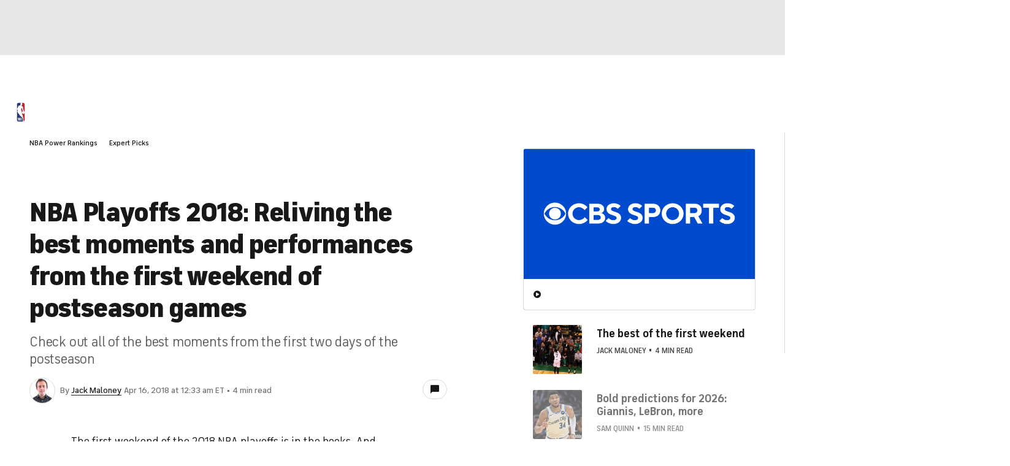

--- FILE ---
content_type: text/html; charset=utf-8
request_url: https://www.youtube-nocookie.com/embed/-xCrEE8HBME
body_size: 46718
content:
<!DOCTYPE html><html lang="en" dir="ltr" data-cast-api-enabled="true"><head><meta name="viewport" content="width=device-width, initial-scale=1"><meta name="robots" content="noindex"><script nonce="xYzhCyHYk6GWJMNfdfl2gw">if ('undefined' == typeof Symbol || 'undefined' == typeof Symbol.iterator) {delete Array.prototype.entries;}</script><style name="www-roboto" nonce="xgP5rchbNVs2N0Xp99qEzg">@font-face{font-family:'Roboto';font-style:normal;font-weight:400;font-stretch:100%;src:url(//fonts.gstatic.com/s/roboto/v48/KFO7CnqEu92Fr1ME7kSn66aGLdTylUAMa3GUBHMdazTgWw.woff2)format('woff2');unicode-range:U+0460-052F,U+1C80-1C8A,U+20B4,U+2DE0-2DFF,U+A640-A69F,U+FE2E-FE2F;}@font-face{font-family:'Roboto';font-style:normal;font-weight:400;font-stretch:100%;src:url(//fonts.gstatic.com/s/roboto/v48/KFO7CnqEu92Fr1ME7kSn66aGLdTylUAMa3iUBHMdazTgWw.woff2)format('woff2');unicode-range:U+0301,U+0400-045F,U+0490-0491,U+04B0-04B1,U+2116;}@font-face{font-family:'Roboto';font-style:normal;font-weight:400;font-stretch:100%;src:url(//fonts.gstatic.com/s/roboto/v48/KFO7CnqEu92Fr1ME7kSn66aGLdTylUAMa3CUBHMdazTgWw.woff2)format('woff2');unicode-range:U+1F00-1FFF;}@font-face{font-family:'Roboto';font-style:normal;font-weight:400;font-stretch:100%;src:url(//fonts.gstatic.com/s/roboto/v48/KFO7CnqEu92Fr1ME7kSn66aGLdTylUAMa3-UBHMdazTgWw.woff2)format('woff2');unicode-range:U+0370-0377,U+037A-037F,U+0384-038A,U+038C,U+038E-03A1,U+03A3-03FF;}@font-face{font-family:'Roboto';font-style:normal;font-weight:400;font-stretch:100%;src:url(//fonts.gstatic.com/s/roboto/v48/KFO7CnqEu92Fr1ME7kSn66aGLdTylUAMawCUBHMdazTgWw.woff2)format('woff2');unicode-range:U+0302-0303,U+0305,U+0307-0308,U+0310,U+0312,U+0315,U+031A,U+0326-0327,U+032C,U+032F-0330,U+0332-0333,U+0338,U+033A,U+0346,U+034D,U+0391-03A1,U+03A3-03A9,U+03B1-03C9,U+03D1,U+03D5-03D6,U+03F0-03F1,U+03F4-03F5,U+2016-2017,U+2034-2038,U+203C,U+2040,U+2043,U+2047,U+2050,U+2057,U+205F,U+2070-2071,U+2074-208E,U+2090-209C,U+20D0-20DC,U+20E1,U+20E5-20EF,U+2100-2112,U+2114-2115,U+2117-2121,U+2123-214F,U+2190,U+2192,U+2194-21AE,U+21B0-21E5,U+21F1-21F2,U+21F4-2211,U+2213-2214,U+2216-22FF,U+2308-230B,U+2310,U+2319,U+231C-2321,U+2336-237A,U+237C,U+2395,U+239B-23B7,U+23D0,U+23DC-23E1,U+2474-2475,U+25AF,U+25B3,U+25B7,U+25BD,U+25C1,U+25CA,U+25CC,U+25FB,U+266D-266F,U+27C0-27FF,U+2900-2AFF,U+2B0E-2B11,U+2B30-2B4C,U+2BFE,U+3030,U+FF5B,U+FF5D,U+1D400-1D7FF,U+1EE00-1EEFF;}@font-face{font-family:'Roboto';font-style:normal;font-weight:400;font-stretch:100%;src:url(//fonts.gstatic.com/s/roboto/v48/KFO7CnqEu92Fr1ME7kSn66aGLdTylUAMaxKUBHMdazTgWw.woff2)format('woff2');unicode-range:U+0001-000C,U+000E-001F,U+007F-009F,U+20DD-20E0,U+20E2-20E4,U+2150-218F,U+2190,U+2192,U+2194-2199,U+21AF,U+21E6-21F0,U+21F3,U+2218-2219,U+2299,U+22C4-22C6,U+2300-243F,U+2440-244A,U+2460-24FF,U+25A0-27BF,U+2800-28FF,U+2921-2922,U+2981,U+29BF,U+29EB,U+2B00-2BFF,U+4DC0-4DFF,U+FFF9-FFFB,U+10140-1018E,U+10190-1019C,U+101A0,U+101D0-101FD,U+102E0-102FB,U+10E60-10E7E,U+1D2C0-1D2D3,U+1D2E0-1D37F,U+1F000-1F0FF,U+1F100-1F1AD,U+1F1E6-1F1FF,U+1F30D-1F30F,U+1F315,U+1F31C,U+1F31E,U+1F320-1F32C,U+1F336,U+1F378,U+1F37D,U+1F382,U+1F393-1F39F,U+1F3A7-1F3A8,U+1F3AC-1F3AF,U+1F3C2,U+1F3C4-1F3C6,U+1F3CA-1F3CE,U+1F3D4-1F3E0,U+1F3ED,U+1F3F1-1F3F3,U+1F3F5-1F3F7,U+1F408,U+1F415,U+1F41F,U+1F426,U+1F43F,U+1F441-1F442,U+1F444,U+1F446-1F449,U+1F44C-1F44E,U+1F453,U+1F46A,U+1F47D,U+1F4A3,U+1F4B0,U+1F4B3,U+1F4B9,U+1F4BB,U+1F4BF,U+1F4C8-1F4CB,U+1F4D6,U+1F4DA,U+1F4DF,U+1F4E3-1F4E6,U+1F4EA-1F4ED,U+1F4F7,U+1F4F9-1F4FB,U+1F4FD-1F4FE,U+1F503,U+1F507-1F50B,U+1F50D,U+1F512-1F513,U+1F53E-1F54A,U+1F54F-1F5FA,U+1F610,U+1F650-1F67F,U+1F687,U+1F68D,U+1F691,U+1F694,U+1F698,U+1F6AD,U+1F6B2,U+1F6B9-1F6BA,U+1F6BC,U+1F6C6-1F6CF,U+1F6D3-1F6D7,U+1F6E0-1F6EA,U+1F6F0-1F6F3,U+1F6F7-1F6FC,U+1F700-1F7FF,U+1F800-1F80B,U+1F810-1F847,U+1F850-1F859,U+1F860-1F887,U+1F890-1F8AD,U+1F8B0-1F8BB,U+1F8C0-1F8C1,U+1F900-1F90B,U+1F93B,U+1F946,U+1F984,U+1F996,U+1F9E9,U+1FA00-1FA6F,U+1FA70-1FA7C,U+1FA80-1FA89,U+1FA8F-1FAC6,U+1FACE-1FADC,U+1FADF-1FAE9,U+1FAF0-1FAF8,U+1FB00-1FBFF;}@font-face{font-family:'Roboto';font-style:normal;font-weight:400;font-stretch:100%;src:url(//fonts.gstatic.com/s/roboto/v48/KFO7CnqEu92Fr1ME7kSn66aGLdTylUAMa3OUBHMdazTgWw.woff2)format('woff2');unicode-range:U+0102-0103,U+0110-0111,U+0128-0129,U+0168-0169,U+01A0-01A1,U+01AF-01B0,U+0300-0301,U+0303-0304,U+0308-0309,U+0323,U+0329,U+1EA0-1EF9,U+20AB;}@font-face{font-family:'Roboto';font-style:normal;font-weight:400;font-stretch:100%;src:url(//fonts.gstatic.com/s/roboto/v48/KFO7CnqEu92Fr1ME7kSn66aGLdTylUAMa3KUBHMdazTgWw.woff2)format('woff2');unicode-range:U+0100-02BA,U+02BD-02C5,U+02C7-02CC,U+02CE-02D7,U+02DD-02FF,U+0304,U+0308,U+0329,U+1D00-1DBF,U+1E00-1E9F,U+1EF2-1EFF,U+2020,U+20A0-20AB,U+20AD-20C0,U+2113,U+2C60-2C7F,U+A720-A7FF;}@font-face{font-family:'Roboto';font-style:normal;font-weight:400;font-stretch:100%;src:url(//fonts.gstatic.com/s/roboto/v48/KFO7CnqEu92Fr1ME7kSn66aGLdTylUAMa3yUBHMdazQ.woff2)format('woff2');unicode-range:U+0000-00FF,U+0131,U+0152-0153,U+02BB-02BC,U+02C6,U+02DA,U+02DC,U+0304,U+0308,U+0329,U+2000-206F,U+20AC,U+2122,U+2191,U+2193,U+2212,U+2215,U+FEFF,U+FFFD;}@font-face{font-family:'Roboto';font-style:normal;font-weight:500;font-stretch:100%;src:url(//fonts.gstatic.com/s/roboto/v48/KFO7CnqEu92Fr1ME7kSn66aGLdTylUAMa3GUBHMdazTgWw.woff2)format('woff2');unicode-range:U+0460-052F,U+1C80-1C8A,U+20B4,U+2DE0-2DFF,U+A640-A69F,U+FE2E-FE2F;}@font-face{font-family:'Roboto';font-style:normal;font-weight:500;font-stretch:100%;src:url(//fonts.gstatic.com/s/roboto/v48/KFO7CnqEu92Fr1ME7kSn66aGLdTylUAMa3iUBHMdazTgWw.woff2)format('woff2');unicode-range:U+0301,U+0400-045F,U+0490-0491,U+04B0-04B1,U+2116;}@font-face{font-family:'Roboto';font-style:normal;font-weight:500;font-stretch:100%;src:url(//fonts.gstatic.com/s/roboto/v48/KFO7CnqEu92Fr1ME7kSn66aGLdTylUAMa3CUBHMdazTgWw.woff2)format('woff2');unicode-range:U+1F00-1FFF;}@font-face{font-family:'Roboto';font-style:normal;font-weight:500;font-stretch:100%;src:url(//fonts.gstatic.com/s/roboto/v48/KFO7CnqEu92Fr1ME7kSn66aGLdTylUAMa3-UBHMdazTgWw.woff2)format('woff2');unicode-range:U+0370-0377,U+037A-037F,U+0384-038A,U+038C,U+038E-03A1,U+03A3-03FF;}@font-face{font-family:'Roboto';font-style:normal;font-weight:500;font-stretch:100%;src:url(//fonts.gstatic.com/s/roboto/v48/KFO7CnqEu92Fr1ME7kSn66aGLdTylUAMawCUBHMdazTgWw.woff2)format('woff2');unicode-range:U+0302-0303,U+0305,U+0307-0308,U+0310,U+0312,U+0315,U+031A,U+0326-0327,U+032C,U+032F-0330,U+0332-0333,U+0338,U+033A,U+0346,U+034D,U+0391-03A1,U+03A3-03A9,U+03B1-03C9,U+03D1,U+03D5-03D6,U+03F0-03F1,U+03F4-03F5,U+2016-2017,U+2034-2038,U+203C,U+2040,U+2043,U+2047,U+2050,U+2057,U+205F,U+2070-2071,U+2074-208E,U+2090-209C,U+20D0-20DC,U+20E1,U+20E5-20EF,U+2100-2112,U+2114-2115,U+2117-2121,U+2123-214F,U+2190,U+2192,U+2194-21AE,U+21B0-21E5,U+21F1-21F2,U+21F4-2211,U+2213-2214,U+2216-22FF,U+2308-230B,U+2310,U+2319,U+231C-2321,U+2336-237A,U+237C,U+2395,U+239B-23B7,U+23D0,U+23DC-23E1,U+2474-2475,U+25AF,U+25B3,U+25B7,U+25BD,U+25C1,U+25CA,U+25CC,U+25FB,U+266D-266F,U+27C0-27FF,U+2900-2AFF,U+2B0E-2B11,U+2B30-2B4C,U+2BFE,U+3030,U+FF5B,U+FF5D,U+1D400-1D7FF,U+1EE00-1EEFF;}@font-face{font-family:'Roboto';font-style:normal;font-weight:500;font-stretch:100%;src:url(//fonts.gstatic.com/s/roboto/v48/KFO7CnqEu92Fr1ME7kSn66aGLdTylUAMaxKUBHMdazTgWw.woff2)format('woff2');unicode-range:U+0001-000C,U+000E-001F,U+007F-009F,U+20DD-20E0,U+20E2-20E4,U+2150-218F,U+2190,U+2192,U+2194-2199,U+21AF,U+21E6-21F0,U+21F3,U+2218-2219,U+2299,U+22C4-22C6,U+2300-243F,U+2440-244A,U+2460-24FF,U+25A0-27BF,U+2800-28FF,U+2921-2922,U+2981,U+29BF,U+29EB,U+2B00-2BFF,U+4DC0-4DFF,U+FFF9-FFFB,U+10140-1018E,U+10190-1019C,U+101A0,U+101D0-101FD,U+102E0-102FB,U+10E60-10E7E,U+1D2C0-1D2D3,U+1D2E0-1D37F,U+1F000-1F0FF,U+1F100-1F1AD,U+1F1E6-1F1FF,U+1F30D-1F30F,U+1F315,U+1F31C,U+1F31E,U+1F320-1F32C,U+1F336,U+1F378,U+1F37D,U+1F382,U+1F393-1F39F,U+1F3A7-1F3A8,U+1F3AC-1F3AF,U+1F3C2,U+1F3C4-1F3C6,U+1F3CA-1F3CE,U+1F3D4-1F3E0,U+1F3ED,U+1F3F1-1F3F3,U+1F3F5-1F3F7,U+1F408,U+1F415,U+1F41F,U+1F426,U+1F43F,U+1F441-1F442,U+1F444,U+1F446-1F449,U+1F44C-1F44E,U+1F453,U+1F46A,U+1F47D,U+1F4A3,U+1F4B0,U+1F4B3,U+1F4B9,U+1F4BB,U+1F4BF,U+1F4C8-1F4CB,U+1F4D6,U+1F4DA,U+1F4DF,U+1F4E3-1F4E6,U+1F4EA-1F4ED,U+1F4F7,U+1F4F9-1F4FB,U+1F4FD-1F4FE,U+1F503,U+1F507-1F50B,U+1F50D,U+1F512-1F513,U+1F53E-1F54A,U+1F54F-1F5FA,U+1F610,U+1F650-1F67F,U+1F687,U+1F68D,U+1F691,U+1F694,U+1F698,U+1F6AD,U+1F6B2,U+1F6B9-1F6BA,U+1F6BC,U+1F6C6-1F6CF,U+1F6D3-1F6D7,U+1F6E0-1F6EA,U+1F6F0-1F6F3,U+1F6F7-1F6FC,U+1F700-1F7FF,U+1F800-1F80B,U+1F810-1F847,U+1F850-1F859,U+1F860-1F887,U+1F890-1F8AD,U+1F8B0-1F8BB,U+1F8C0-1F8C1,U+1F900-1F90B,U+1F93B,U+1F946,U+1F984,U+1F996,U+1F9E9,U+1FA00-1FA6F,U+1FA70-1FA7C,U+1FA80-1FA89,U+1FA8F-1FAC6,U+1FACE-1FADC,U+1FADF-1FAE9,U+1FAF0-1FAF8,U+1FB00-1FBFF;}@font-face{font-family:'Roboto';font-style:normal;font-weight:500;font-stretch:100%;src:url(//fonts.gstatic.com/s/roboto/v48/KFO7CnqEu92Fr1ME7kSn66aGLdTylUAMa3OUBHMdazTgWw.woff2)format('woff2');unicode-range:U+0102-0103,U+0110-0111,U+0128-0129,U+0168-0169,U+01A0-01A1,U+01AF-01B0,U+0300-0301,U+0303-0304,U+0308-0309,U+0323,U+0329,U+1EA0-1EF9,U+20AB;}@font-face{font-family:'Roboto';font-style:normal;font-weight:500;font-stretch:100%;src:url(//fonts.gstatic.com/s/roboto/v48/KFO7CnqEu92Fr1ME7kSn66aGLdTylUAMa3KUBHMdazTgWw.woff2)format('woff2');unicode-range:U+0100-02BA,U+02BD-02C5,U+02C7-02CC,U+02CE-02D7,U+02DD-02FF,U+0304,U+0308,U+0329,U+1D00-1DBF,U+1E00-1E9F,U+1EF2-1EFF,U+2020,U+20A0-20AB,U+20AD-20C0,U+2113,U+2C60-2C7F,U+A720-A7FF;}@font-face{font-family:'Roboto';font-style:normal;font-weight:500;font-stretch:100%;src:url(//fonts.gstatic.com/s/roboto/v48/KFO7CnqEu92Fr1ME7kSn66aGLdTylUAMa3yUBHMdazQ.woff2)format('woff2');unicode-range:U+0000-00FF,U+0131,U+0152-0153,U+02BB-02BC,U+02C6,U+02DA,U+02DC,U+0304,U+0308,U+0329,U+2000-206F,U+20AC,U+2122,U+2191,U+2193,U+2212,U+2215,U+FEFF,U+FFFD;}</style><script name="www-roboto" nonce="xYzhCyHYk6GWJMNfdfl2gw">if (document.fonts && document.fonts.load) {document.fonts.load("400 10pt Roboto", "E"); document.fonts.load("500 10pt Roboto", "E");}</script><link rel="stylesheet" href="/s/player/50cc0679/www-player.css" name="www-player" nonce="xgP5rchbNVs2N0Xp99qEzg"><style nonce="xgP5rchbNVs2N0Xp99qEzg">html {overflow: hidden;}body {font: 12px Roboto, Arial, sans-serif; background-color: #000; color: #fff; height: 100%; width: 100%; overflow: hidden; position: absolute; margin: 0; padding: 0;}#player {width: 100%; height: 100%;}h1 {text-align: center; color: #fff;}h3 {margin-top: 6px; margin-bottom: 3px;}.player-unavailable {position: absolute; top: 0; left: 0; right: 0; bottom: 0; padding: 25px; font-size: 13px; background: url(/img/meh7.png) 50% 65% no-repeat;}.player-unavailable .message {text-align: left; margin: 0 -5px 15px; padding: 0 5px 14px; border-bottom: 1px solid #888; font-size: 19px; font-weight: normal;}.player-unavailable a {color: #167ac6; text-decoration: none;}</style><script nonce="xYzhCyHYk6GWJMNfdfl2gw">var ytcsi={gt:function(n){n=(n||"")+"data_";return ytcsi[n]||(ytcsi[n]={tick:{},info:{},gel:{preLoggedGelInfos:[]}})},now:window.performance&&window.performance.timing&&window.performance.now&&window.performance.timing.navigationStart?function(){return window.performance.timing.navigationStart+window.performance.now()}:function(){return(new Date).getTime()},tick:function(l,t,n){var ticks=ytcsi.gt(n).tick;var v=t||ytcsi.now();if(ticks[l]){ticks["_"+l]=ticks["_"+l]||[ticks[l]];ticks["_"+l].push(v)}ticks[l]=
v},info:function(k,v,n){ytcsi.gt(n).info[k]=v},infoGel:function(p,n){ytcsi.gt(n).gel.preLoggedGelInfos.push(p)},setStart:function(t,n){ytcsi.tick("_start",t,n)}};
(function(w,d){function isGecko(){if(!w.navigator)return false;try{if(w.navigator.userAgentData&&w.navigator.userAgentData.brands&&w.navigator.userAgentData.brands.length){var brands=w.navigator.userAgentData.brands;var i=0;for(;i<brands.length;i++)if(brands[i]&&brands[i].brand==="Firefox")return true;return false}}catch(e){setTimeout(function(){throw e;})}if(!w.navigator.userAgent)return false;var ua=w.navigator.userAgent;return ua.indexOf("Gecko")>0&&ua.toLowerCase().indexOf("webkit")<0&&ua.indexOf("Edge")<
0&&ua.indexOf("Trident")<0&&ua.indexOf("MSIE")<0}ytcsi.setStart(w.performance?w.performance.timing.responseStart:null);var isPrerender=(d.visibilityState||d.webkitVisibilityState)=="prerender";var vName=!d.visibilityState&&d.webkitVisibilityState?"webkitvisibilitychange":"visibilitychange";if(isPrerender){var startTick=function(){ytcsi.setStart();d.removeEventListener(vName,startTick)};d.addEventListener(vName,startTick,false)}if(d.addEventListener)d.addEventListener(vName,function(){ytcsi.tick("vc")},
false);if(isGecko()){var isHidden=(d.visibilityState||d.webkitVisibilityState)=="hidden";if(isHidden)ytcsi.tick("vc")}var slt=function(el,t){setTimeout(function(){var n=ytcsi.now();el.loadTime=n;if(el.slt)el.slt()},t)};w.__ytRIL=function(el){if(!el.getAttribute("data-thumb"))if(w.requestAnimationFrame)w.requestAnimationFrame(function(){slt(el,0)});else slt(el,16)}})(window,document);
</script><script nonce="xYzhCyHYk6GWJMNfdfl2gw">var ytcfg={d:function(){return window.yt&&yt.config_||ytcfg.data_||(ytcfg.data_={})},get:function(k,o){return k in ytcfg.d()?ytcfg.d()[k]:o},set:function(){var a=arguments;if(a.length>1)ytcfg.d()[a[0]]=a[1];else{var k;for(k in a[0])ytcfg.d()[k]=a[0][k]}}};
ytcfg.set({"CLIENT_CANARY_STATE":"none","DEVICE":"cbr\u003dChrome\u0026cbrand\u003dapple\u0026cbrver\u003d131.0.0.0\u0026ceng\u003dWebKit\u0026cengver\u003d537.36\u0026cos\u003dMacintosh\u0026cosver\u003d10_15_7\u0026cplatform\u003dDESKTOP","EVENT_ID":"lbNaaamHF5X3u_kPg9yfqQk","EXPERIMENT_FLAGS":{"ab_det_apm":true,"ab_det_el_h":true,"ab_det_em_inj":true,"ab_l_sig_st":true,"ab_l_sig_st_e":true,"ab_sa_ef":true,"action_companion_center_align_description":true,"allow_skip_networkless":true,"always_send_and_write":true,"att_web_record_metrics":true,"attmusi":true,"c3_enable_button_impression_logging":true,"c3_watch_page_component":true,"cancel_pending_navs":true,"clean_up_manual_attribution_header":true,"config_age_report_killswitch":true,"cow_optimize_idom_compat":true,"csi_config_handling_infra":true,"csi_on_gel":true,"delhi_mweb_colorful_sd":true,"delhi_mweb_colorful_sd_v2":true,"deprecate_csi_has_info":true,"deprecate_pair_servlet_enabled":true,"desktop_sparkles_light_cta_button":true,"disable_cached_masthead_data":true,"disable_child_node_auto_formatted_strings":true,"disable_enf_isd":true,"disable_log_to_visitor_layer":true,"disable_pacf_logging_for_memory_limited_tv":true,"embeds_enable_eid_enforcement_for_marketing_pages":true,"embeds_enable_eid_enforcement_for_youtube":true,"embeds_enable_eid_log_for_marketing_pages":true,"embeds_enable_info_panel_dismissal":true,"embeds_enable_pfp_always_unbranded":true,"embeds_web_nwl_disable_nocookie":true,"embeds_web_updated_shorts_definition_fix":true,"enable_active_view_display_ad_renderer_web_home":true,"enable_ad_disclosure_banner_a11y_fix":true,"enable_chips_shelf_view_model_fully_reactive":true,"enable_client_creator_goal_ticker_bar_revamp":true,"enable_client_only_wiz_direct_reactions":true,"enable_client_sli_logging":true,"enable_client_streamz_web":true,"enable_client_ve_spec":true,"enable_cloud_save_error_popup_after_retry":true,"enable_cookie_reissue_iframe":true,"enable_dai_sdf_h5_preroll":true,"enable_datasync_id_header_in_web_vss_pings":true,"enable_default_mono_cta_migration_web_client":true,"enable_dma_post_enforcement":true,"enable_docked_chat_messages":true,"enable_entity_store_from_dependency_injection":true,"enable_inline_muted_playback_on_web_search":true,"enable_inline_muted_playback_on_web_search_for_vdc":true,"enable_inline_muted_playback_on_web_search_for_vdcb":true,"enable_is_extended_monitoring":true,"enable_is_mini_app_page_active_bugfix":true,"enable_live_overlay_feed_in_live_chat":true,"enable_logging_first_user_action_after_game_ready":true,"enable_ltc_param_fetch_from_innertube":true,"enable_masthead_mweb_padding_fix":true,"enable_menu_renderer_button_in_mweb_hclr":true,"enable_mini_app_command_handler_mweb_fix":true,"enable_mini_app_iframe_loaded_logging":true,"enable_mini_guide_downloads_item":true,"enable_mixed_direction_formatted_strings":true,"enable_mweb_livestream_ui_update":true,"enable_mweb_new_caption_language_picker":true,"enable_names_handles_account_switcher":true,"enable_network_request_logging_on_game_events":true,"enable_new_paid_product_placement":true,"enable_obtaining_ppn_query_param":true,"enable_open_in_new_tab_icon_for_short_dr_for_desktop_search":true,"enable_open_yt_content":true,"enable_origin_query_parameter_bugfix":true,"enable_pause_ads_on_ytv_html5":true,"enable_payments_purchase_manager":true,"enable_pdp_icon_prefetch":true,"enable_pl_r_si_fa":true,"enable_place_pivot_url":true,"enable_playable_a11y_label_with_badge_text":true,"enable_pv_screen_modern_text":true,"enable_removing_navbar_title_on_hashtag_page_mweb":true,"enable_resetting_scroll_position_on_flow_change":true,"enable_rta_manager":true,"enable_sdf_companion_h5":true,"enable_sdf_dai_h5_midroll":true,"enable_sdf_h5_endemic_mid_post_roll":true,"enable_sdf_on_h5_unplugged_vod_midroll":true,"enable_sdf_shorts_player_bytes_h5":true,"enable_sdk_performance_network_logging":true,"enable_sending_unwrapped_game_audio_as_serialized_metadata":true,"enable_sfv_effect_pivot_url":true,"enable_shorts_new_carousel":true,"enable_skip_ad_guidance_prompt":true,"enable_skippable_ads_for_unplugged_ad_pod":true,"enable_smearing_expansion_dai":true,"enable_third_party_info":true,"enable_time_out_messages":true,"enable_timeline_view_modern_transcript_fe":true,"enable_video_display_compact_button_group_for_desktop_search":true,"enable_watch_next_pause_autoplay_lact":true,"enable_web_delhi_icons":true,"enable_web_home_top_landscape_image_layout_level_click":true,"enable_web_tiered_gel":true,"enable_window_constrained_buy_flow_dialog":true,"enable_wiz_queue_effect_and_on_init_initial_runs":true,"enable_ypc_spinners":true,"enable_yt_ata_iframe_authuser":true,"export_networkless_options":true,"export_player_version_to_ytconfig":true,"fill_single_video_with_notify_to_lasr":true,"fix_ad_miniplayer_controls_rendering":true,"fix_ads_tracking_for_swf_config_deprecation_mweb":true,"h5_companion_enable_adcpn_macro_substitution_for_click_pings":true,"h5_inplayer_enable_adcpn_macro_substitution_for_click_pings":true,"h5_reset_cache_and_filter_before_update_masthead":true,"hide_channel_creation_title_for_mweb":true,"high_ccv_client_side_caching_h5":true,"html5_log_trigger_events_with_debug_data":true,"html5_ssdai_enable_media_end_cue_range":true,"il_attach_cache_limit":true,"il_use_view_model_logging_context":true,"is_browser_support_for_webcam_streaming":true,"json_condensed_response":true,"kev_adb_pg":true,"kevlar_display_downloads_numbers":true,"kevlar_gel_error_routing":true,"kevlar_modern_downloads_extra_compact":true,"kevlar_modern_downloads_page":true,"kevlar_modern_downloads_skip_downloads_title":true,"kevlar_watch_cinematics":true,"live_chat_enable_controller_extraction":true,"live_chat_enable_rta_manager":true,"live_chat_increased_min_height":true,"log_click_with_layer_from_element_in_command_handler":true,"log_errors_through_nwl_on_retry":true,"mdx_enable_privacy_disclosure_ui":true,"mdx_load_cast_api_bootstrap_script":true,"medium_progress_bar_modification":true,"migrate_remaining_web_ad_badges_to_innertube":true,"mobile_account_menu_refresh":true,"mweb_a11y_enable_player_controls_invisible_toggle":true,"mweb_account_linking_noapp":true,"mweb_after_render_to_scheduler":true,"mweb_allow_modern_search_suggest_behavior":true,"mweb_animated_actions":true,"mweb_app_upsell_button_direct_to_app":true,"mweb_big_progress_bar":true,"mweb_c3_disable_carve_out":true,"mweb_c3_disable_carve_out_keep_external_links":true,"mweb_c3_enable_adaptive_signals":true,"mweb_c3_endscreen":true,"mweb_c3_endscreen_v2":true,"mweb_c3_library_page_enable_recent_shelf":true,"mweb_c3_remove_web_navigation_endpoint_data":true,"mweb_c3_use_canonical_from_player_response":true,"mweb_cinematic_watch":true,"mweb_command_handler":true,"mweb_delay_watch_initial_data":true,"mweb_disable_searchbar_scroll":true,"mweb_enable_fine_scrubbing_for_recs":true,"mweb_enable_keto_batch_player_fullscreen":true,"mweb_enable_keto_batch_player_progress_bar":true,"mweb_enable_keto_batch_player_tooltips":true,"mweb_enable_lockup_view_model_for_ucp":true,"mweb_enable_more_drawer":true,"mweb_enable_optional_fullscreen_landscape_locking":true,"mweb_enable_overlay_touch_manager":true,"mweb_enable_premium_carve_out_fix":true,"mweb_enable_refresh_detection":true,"mweb_enable_search_imp":true,"mweb_enable_sequence_signal":true,"mweb_enable_shorts_pivot_button":true,"mweb_enable_shorts_video_preload":true,"mweb_enable_skippables_on_jio_phone":true,"mweb_enable_storyboards":true,"mweb_enable_varispeed_controller":true,"mweb_enable_video_preview_focus_rerouting":true,"mweb_enable_warm_channel_requests":true,"mweb_enable_watch_feed_infinite_scroll":true,"mweb_enable_wrapped_unplugged_pause_membership_dialog_renderer":true,"mweb_filter_video_format_in_webfe":true,"mweb_fix_livestream_seeking":true,"mweb_fix_monitor_visibility_after_render":true,"mweb_fix_section_list_continuation_item_renderers":true,"mweb_force_ios_fallback_to_native_control":true,"mweb_fp_auto_fullscreen":true,"mweb_fullscreen_controls":true,"mweb_fullscreen_controls_action_buttons":true,"mweb_fullscreen_watch_system":true,"mweb_home_reactive_shorts":true,"mweb_innertube_search_command":true,"mweb_lang_in_html":true,"mweb_like_button_synced_with_entities":true,"mweb_logo_use_home_page_ve":true,"mweb_module_decoration":true,"mweb_native_control_in_faux_fullscreen_shared":true,"mweb_panel_container_inert":true,"mweb_player_control_on_hover":true,"mweb_player_delhi_dtts":true,"mweb_player_hide_unavailable_subtitles_button":true,"mweb_player_settings_use_bottom_sheet":true,"mweb_player_show_previous_next_buttons_in_playlist":true,"mweb_player_skip_no_op_state_changes":true,"mweb_player_user_select_none":true,"mweb_playlist_engagement_panel":true,"mweb_progress_bar_seek_on_mouse_click":true,"mweb_pull_2_full":true,"mweb_pull_2_full_enable_touch_handlers":true,"mweb_schedule_warm_watch_response":true,"mweb_searchbox_legacy_navigation":true,"mweb_see_fewer_shorts":true,"mweb_sheets_ui_refresh":true,"mweb_shorts_comments_panel_id_change":true,"mweb_shorts_early_continuation":true,"mweb_show_ios_smart_banner":true,"mweb_use_server_url_on_startup":true,"mweb_watch_captions_enable_auto_translate":true,"mweb_watch_captions_set_default_size":true,"mweb_watch_stop_scheduler_on_player_response":true,"mweb_watchfeed_big_thumbnails":true,"mweb_yt_searchbox":true,"networkless_logging":true,"no_client_ve_attach_unless_shown":true,"nwl_send_from_memory_when_online":true,"pageid_as_header_web":true,"playback_settings_use_switch_menu":true,"player_controls_autonav_fix":true,"player_controls_skip_double_signal_update":true,"polymer_bad_build_labels":true,"polymer_verifiy_app_state":true,"qoe_send_and_write":true,"remove_masthead_channel_banner_on_refresh":true,"remove_slot_id_exited_trigger_for_dai_in_player_slot_expire":true,"replace_client_url_parsing_with_server_signal":true,"service_worker_enabled":true,"service_worker_push_enabled":true,"service_worker_push_home_page_prompt":true,"service_worker_push_watch_page_prompt":true,"shell_load_gcf":true,"shorten_initial_gel_batch_timeout":true,"should_use_yt_voice_endpoint_in_kaios":true,"skip_invalid_ytcsi_ticks":true,"skip_setting_info_in_csi_data_object":true,"smarter_ve_dedupping":true,"speedmaster_no_seek":true,"start_client_gcf_mweb":true,"stop_handling_click_for_non_rendering_overlay_layout":true,"suppress_error_204_logging":true,"synced_panel_scrolling_controller":true,"use_event_time_ms_header":true,"use_fifo_for_networkless":true,"use_player_abuse_bg_library":true,"use_request_time_ms_header":true,"use_session_based_sampling":true,"use_thumbnail_overlay_time_status_renderer_for_live_badge":true,"use_ts_visibilitylogger":true,"vss_final_ping_send_and_write":true,"vss_playback_use_send_and_write":true,"web_adaptive_repeat_ase":true,"web_always_load_chat_support":true,"web_animated_like":true,"web_api_url":true,"web_autonav_allow_off_by_default":true,"web_button_vm_refactor_disabled":true,"web_c3_log_app_init_finish":true,"web_csi_action_sampling_enabled":true,"web_dedupe_ve_grafting":true,"web_disable_backdrop_filter":true,"web_enable_ab_rsp_cl":true,"web_enable_course_icon_update":true,"web_enable_error_204":true,"web_enable_horizontal_video_attributes_section":true,"web_enable_like_button_click_debouncing":true,"web_fix_segmented_like_dislike_undefined":true,"web_gcf_hashes_innertube":true,"web_gel_timeout_cap":true,"web_metadata_carousel_elref_bugfix":true,"web_parent_target_for_sheets":true,"web_persist_server_autonav_state_on_client":true,"web_playback_associated_log_ctt":true,"web_playback_associated_ve":true,"web_prefetch_preload_video":true,"web_progress_bar_draggable":true,"web_resizable_advertiser_banner_on_masthead_safari_fix":true,"web_scheduler_auto_init":true,"web_shorts_just_watched_on_channel_and_pivot_study":true,"web_shorts_just_watched_overlay":true,"web_shorts_pivot_button_view_model_reactive":true,"web_update_panel_visibility_logging_fix":true,"web_video_attribute_view_model_a11y_fix":true,"web_watch_controls_state_signals":true,"web_wiz_attributed_string":true,"web_yt_config_context":true,"webfe_mweb_watch_microdata":true,"webfe_watch_shorts_canonical_url_fix":true,"webpo_exit_on_net_err":true,"wiz_diff_overwritable":true,"wiz_memoize_stamper_items":true,"woffle_used_state_report":true,"wpo_gel_strz":true,"ytcp_paper_tooltip_use_scoped_owner_root":true,"ytidb_clear_embedded_player":true,"H5_async_logging_delay_ms":30000.0,"attention_logging_scroll_throttle":500.0,"autoplay_pause_by_lact_sampling_fraction":0.0,"cinematic_watch_effect_opacity":0.4,"log_window_onerror_fraction":0.1,"speedmaster_playback_rate":2.0,"tv_pacf_logging_sample_rate":0.01,"web_attention_logging_scroll_throttle":500.0,"web_load_prediction_threshold":0.1,"web_navigation_prediction_threshold":0.1,"web_pbj_log_warning_rate":0.0,"web_system_health_fraction":0.01,"ytidb_transaction_ended_event_rate_limit":0.02,"active_time_update_interval_ms":10000,"att_init_delay":500,"autoplay_pause_by_lact_sec":0,"botguard_async_snapshot_timeout_ms":3000,"check_navigator_accuracy_timeout_ms":0,"cinematic_watch_css_filter_blur_strength":40,"cinematic_watch_fade_out_duration":500,"close_webview_delay_ms":100,"cloud_save_game_data_rate_limit_ms":3000,"compression_disable_point":10,"custom_active_view_tos_timeout_ms":3600000,"embeds_widget_poll_interval_ms":0,"gel_min_batch_size":3,"gel_queue_timeout_max_ms":60000,"get_async_timeout_ms":60000,"hide_cta_for_home_web_video_ads_animate_in_time":2,"html5_byterate_soft_cap":0,"initial_gel_batch_timeout":2000,"max_body_size_to_compress":500000,"max_prefetch_window_sec_for_livestream_optimization":10,"min_prefetch_offset_sec_for_livestream_optimization":20,"mini_app_container_iframe_src_update_delay_ms":0,"multiple_preview_news_duration_time":11000,"mweb_c3_toast_duration_ms":5000,"mweb_deep_link_fallback_timeout_ms":10000,"mweb_delay_response_received_actions":100,"mweb_fp_dpad_rate_limit_ms":0,"mweb_fp_dpad_watch_title_clamp_lines":0,"mweb_history_manager_cache_size":100,"mweb_ios_fullscreen_playback_transition_delay_ms":500,"mweb_ios_fullscreen_system_pause_epilson_ms":0,"mweb_override_response_store_expiration_ms":0,"mweb_shorts_early_continuation_trigger_threshold":4,"mweb_w2w_max_age_seconds":0,"mweb_watch_captions_default_size":2,"neon_dark_launch_gradient_count":0,"network_polling_interval":30000,"play_click_interval_ms":30000,"play_ping_interval_ms":10000,"prefetch_comments_ms_after_video":0,"send_config_hash_timer":0,"service_worker_push_logged_out_prompt_watches":-1,"service_worker_push_prompt_cap":-1,"service_worker_push_prompt_delay_microseconds":3888000000000,"show_mini_app_ad_frequency_cap_ms":300000,"slow_compressions_before_abandon_count":4,"speedmaster_cancellation_movement_dp":10,"speedmaster_touch_activation_ms":500,"web_attention_logging_throttle":500,"web_foreground_heartbeat_interval_ms":28000,"web_gel_debounce_ms":10000,"web_logging_max_batch":100,"web_max_tracing_events":50,"web_tracing_session_replay":0,"wil_icon_max_concurrent_fetches":9999,"ytidb_remake_db_retries":3,"ytidb_reopen_db_retries":3,"WebClientReleaseProcessCritical__youtube_embeds_client_version_override":"","WebClientReleaseProcessCritical__youtube_embeds_web_client_version_override":"","WebClientReleaseProcessCritical__youtube_mweb_client_version_override":"","debug_forced_internalcountrycode":"","embeds_web_synth_ch_headers_banned_urls_regex":"","enable_web_media_service":"DISABLED","il_payload_scraping":"","live_chat_unicode_emoji_json_url":"https://www.gstatic.com/youtube/img/emojis/emojis-svg-9.json","mweb_deep_link_feature_tag_suffix":"11268432","mweb_enable_shorts_innertube_player_prefetch_trigger":"NONE","mweb_fp_dpad":"home,search,browse,channel,create_channel,experiments,settings,trending,oops,404,paid_memberships,sponsorship,premium,shorts","mweb_fp_dpad_linear_navigation":"","mweb_fp_dpad_linear_navigation_visitor":"","mweb_fp_dpad_visitor":"","mweb_preload_video_by_player_vars":"","mweb_sign_in_button_style":"STYLE_SUGGESTIVE_AVATAR","place_pivot_triggering_container_alternate":"","place_pivot_triggering_counterfactual_container_alternate":"","search_ui_mweb_searchbar_restyle":"DEFAULT","service_worker_push_force_notification_prompt_tag":"1","service_worker_scope":"/","suggest_exp_str":"","web_client_version_override":"","kevlar_command_handler_command_banlist":[],"mini_app_ids_without_game_ready":["UgkxHHtsak1SC8mRGHMZewc4HzeAY3yhPPmJ","Ugkx7OgzFqE6z_5Mtf4YsotGfQNII1DF_RBm"],"web_op_signal_type_banlist":[],"web_tracing_enabled_spans":["event","command"]},"GAPI_HINT_PARAMS":"m;/_/scs/abc-static/_/js/k\u003dgapi.gapi.en.xIIXllDMgoQ.O/d\u003d1/rs\u003dAHpOoo_cueiiNxpxjZ_7F-kc6luptDmX0A/m\u003d__features__","GAPI_HOST":"https://apis.google.com","GAPI_LOCALE":"en_US","GL":"US","HL":"en","HTML_DIR":"ltr","HTML_LANG":"en","INNERTUBE_API_KEY":"AIzaSyAO_FJ2SlqU8Q4STEHLGCilw_Y9_11qcW8","INNERTUBE_API_VERSION":"v1","INNERTUBE_CLIENT_NAME":"WEB_EMBEDDED_PLAYER","INNERTUBE_CLIENT_VERSION":"1.20260102.01.00","INNERTUBE_CONTEXT":{"client":{"hl":"en","gl":"US","remoteHost":"18.218.40.149","deviceMake":"Apple","deviceModel":"","visitorData":"[base64]%3D%3D","userAgent":"Mozilla/5.0 (Macintosh; Intel Mac OS X 10_15_7) AppleWebKit/537.36 (KHTML, like Gecko) Chrome/131.0.0.0 Safari/537.36; ClaudeBot/1.0; +claudebot@anthropic.com),gzip(gfe)","clientName":"WEB_EMBEDDED_PLAYER","clientVersion":"1.20260102.01.00","osName":"Macintosh","osVersion":"10_15_7","originalUrl":"https://www.youtube-nocookie.com/embed/-xCrEE8HBME","platform":"DESKTOP","clientFormFactor":"UNKNOWN_FORM_FACTOR","configInfo":{"appInstallData":"[base64]%3D%3D"},"browserName":"Chrome","browserVersion":"131.0.0.0","acceptHeader":"text/html,application/xhtml+xml,application/xml;q\u003d0.9,image/webp,image/apng,*/*;q\u003d0.8,application/signed-exchange;v\u003db3;q\u003d0.9","deviceExperimentId":"ChxOelU1TVRVM056VTNOVFk1TURJM05qSXlOZz09EJXn6soGGJXn6soG","rolloutToken":"CLLvqp6EzrzQ2AEQ26_o9cPykQMY26_o9cPykQM%3D"},"user":{"lockedSafetyMode":false},"request":{"useSsl":true},"clickTracking":{"clickTrackingParams":"IhMI6aXo9cPykQMVlfsuCR0D7ieV"},"thirdParty":{"embeddedPlayerContext":{"embeddedPlayerEncryptedContext":"[base64]","ancestorOriginsSupported":false}}},"INNERTUBE_CONTEXT_CLIENT_NAME":56,"INNERTUBE_CONTEXT_CLIENT_VERSION":"1.20260102.01.00","INNERTUBE_CONTEXT_GL":"US","INNERTUBE_CONTEXT_HL":"en","LATEST_ECATCHER_SERVICE_TRACKING_PARAMS":{"client.name":"WEB_EMBEDDED_PLAYER","client.jsfeat":"es5"},"LOGGED_IN":false,"PAGE_BUILD_LABEL":"youtube.embeds.web_20260102_01_RC00","PAGE_CL":851212682,"SERVER_NAME":"WebFE","VISITOR_DATA":"[base64]%3D%3D","WEB_PLAYER_CONTEXT_CONFIGS":{"WEB_PLAYER_CONTEXT_CONFIG_ID_EMBEDDED_PLAYER":{"rootElementId":"movie_player","jsUrl":"/s/player/50cc0679/player_ias.vflset/en_US/base.js","cssUrl":"/s/player/50cc0679/www-player.css","contextId":"WEB_PLAYER_CONTEXT_CONFIG_ID_EMBEDDED_PLAYER","eventLabel":"embedded","contentRegion":"US","hl":"en_US","hostLanguage":"en","innertubeApiKey":"AIzaSyAO_FJ2SlqU8Q4STEHLGCilw_Y9_11qcW8","innertubeApiVersion":"v1","innertubeContextClientVersion":"1.20260102.01.00","device":{"brand":"apple","model":"","browser":"Chrome","browserVersion":"131.0.0.0","os":"Macintosh","osVersion":"10_15_7","platform":"DESKTOP","interfaceName":"WEB_EMBEDDED_PLAYER","interfaceVersion":"1.20260102.01.00"},"serializedExperimentIds":"24004644,51010235,51063643,51098299,51146015,51204329,51222973,51340662,51349914,51353393,51366423,51389629,51404808,51404810,51425032,51484222,51490331,51500051,51505436,51530495,51534669,51560387,51565116,51566373,51578633,51583566,51583821,51585555,51586118,51597173,51605258,51605395,51611457,51615067,51620803,51620867,51621065,51622844,51627981,51632249,51632559,51632969,51637029,51638270,51638932,51639092,51641201,51647793,51648336,51656216,51662081,51662156,51666466,51666850,51668380,51672162,51676994,51681662,51683502,51684302,51684307,51688713,51690273,51690473,51691590,51692023,51692765,51693510,51696107,51696619,51697032,51700777,51700829,51701009,51704528,51704637,51705183,51705185,51709242,51711227,51711298,51712601,51712687,51713175,51713237,51714462,51717474,51718385,51724103,51724577","serializedExperimentFlags":"H5_async_logging_delay_ms\u003d30000.0\u0026PlayerWeb__h5_enable_advisory_rating_restrictions\u003dtrue\u0026a11y_h5_associate_survey_question\u003dtrue\u0026ab_det_apm\u003dtrue\u0026ab_det_el_h\u003dtrue\u0026ab_det_em_inj\u003dtrue\u0026ab_l_sig_st\u003dtrue\u0026ab_l_sig_st_e\u003dtrue\u0026ab_sa_ef\u003dtrue\u0026action_companion_center_align_description\u003dtrue\u0026ad_pod_disable_companion_persist_ads_quality\u003dtrue\u0026add_stmp_logs_for_voice_boost\u003dtrue\u0026allow_drm_override\u003dtrue\u0026allow_live_autoplay\u003dtrue\u0026allow_poltergust_autoplay\u003dtrue\u0026allow_skip_networkless\u003dtrue\u0026allow_vp9_1080p_mq_enc\u003dtrue\u0026always_cache_redirect_endpoint\u003dtrue\u0026always_send_and_write\u003dtrue\u0026annotation_module_vast_cards_load_logging_fraction\u003d0.0\u0026assign_drm_family_by_format\u003dtrue\u0026att_web_record_metrics\u003dtrue\u0026attention_logging_scroll_throttle\u003d500.0\u0026attmusi\u003dtrue\u0026autoplay_time\u003d10000\u0026autoplay_time_for_fullscreen\u003d-1\u0026autoplay_time_for_music_content\u003d-1\u0026bg_vm_reinit_threshold\u003d7200000\u0026blocked_packages_for_sps\u003d[]\u0026botguard_async_snapshot_timeout_ms\u003d3000\u0026captions_url_add_ei\u003dtrue\u0026check_navigator_accuracy_timeout_ms\u003d0\u0026clean_up_manual_attribution_header\u003dtrue\u0026compression_disable_point\u003d10\u0026cow_optimize_idom_compat\u003dtrue\u0026csi_config_handling_infra\u003dtrue\u0026csi_on_gel\u003dtrue\u0026custom_active_view_tos_timeout_ms\u003d3600000\u0026dash_manifest_version\u003d5\u0026debug_bandaid_hostname\u003d\u0026debug_bandaid_port\u003d0\u0026debug_sherlog_username\u003d\u0026delhi_modern_player_default_thumbnail_percentage\u003d0.0\u0026delhi_modern_player_faster_autohide_delay_ms\u003d2000\u0026delhi_modern_player_pause_thumbnail_percentage\u003d0.6\u0026delhi_modern_web_player_blending_mode\u003d\u0026delhi_modern_web_player_responsive_compact_controls_threshold\u003d4000\u0026deprecate_22\u003dtrue\u0026deprecate_csi_has_info\u003dtrue\u0026deprecate_delay_ping\u003dtrue\u0026deprecate_pair_servlet_enabled\u003dtrue\u0026desktop_sparkles_light_cta_button\u003dtrue\u0026disable_av1_setting\u003dtrue\u0026disable_branding_context\u003dtrue\u0026disable_cached_masthead_data\u003dtrue\u0026disable_channel_id_check_for_suspended_channels\u003dtrue\u0026disable_child_node_auto_formatted_strings\u003dtrue\u0026disable_enf_isd\u003dtrue\u0026disable_lifa_for_supex_users\u003dtrue\u0026disable_log_to_visitor_layer\u003dtrue\u0026disable_mdx_connection_in_mdx_module_for_music_web\u003dtrue\u0026disable_pacf_logging_for_memory_limited_tv\u003dtrue\u0026disable_reduced_fullscreen_autoplay_countdown_for_minors\u003dtrue\u0026disable_reel_item_watch_format_filtering\u003dtrue\u0026disable_threegpp_progressive_formats\u003dtrue\u0026disable_touch_events_on_skip_button\u003dtrue\u0026edge_encryption_fill_primary_key_version\u003dtrue\u0026embeds_enable_info_panel_dismissal\u003dtrue\u0026embeds_enable_move_set_center_crop_to_public\u003dtrue\u0026embeds_enable_per_video_embed_config\u003dtrue\u0026embeds_enable_pfp_always_unbranded\u003dtrue\u0026embeds_web_lite_mode\u003d1\u0026embeds_web_nwl_disable_nocookie\u003dtrue\u0026embeds_web_synth_ch_headers_banned_urls_regex\u003d\u0026enable_active_view_display_ad_renderer_web_home\u003dtrue\u0026enable_active_view_lr_shorts_video\u003dtrue\u0026enable_active_view_mweb_shorts_video\u003dtrue\u0026enable_active_view_web_shorts_video\u003dtrue\u0026enable_ad_cpn_macro_substitution_for_click_pings\u003dtrue\u0026enable_ad_disclosure_banner_a11y_fix\u003dtrue\u0026enable_app_promo_endcap_eml_on_tablet\u003dtrue\u0026enable_batched_cross_device_pings_in_gel_fanout\u003dtrue\u0026enable_cast_for_web_unplugged\u003dtrue\u0026enable_cast_on_music_web\u003dtrue\u0026enable_cipher_for_manifest_urls\u003dtrue\u0026enable_cleanup_masthead_autoplay_hack_fix\u003dtrue\u0026enable_client_creator_goal_ticker_bar_revamp\u003dtrue\u0026enable_client_only_wiz_direct_reactions\u003dtrue\u0026enable_client_page_id_header_for_first_party_pings\u003dtrue\u0026enable_client_sli_logging\u003dtrue\u0026enable_client_ve_spec\u003dtrue\u0026enable_cookie_reissue_iframe\u003dtrue\u0026enable_cta_banner_on_unplugged_lr\u003dtrue\u0026enable_custom_playhead_parsing\u003dtrue\u0026enable_dai_sdf_h5_preroll\u003dtrue\u0026enable_datasync_id_header_in_web_vss_pings\u003dtrue\u0026enable_default_mono_cta_migration_web_client\u003dtrue\u0026enable_dsa_ad_badge_for_action_endcap_on_android\u003dtrue\u0026enable_dsa_ad_badge_for_action_endcap_on_ios\u003dtrue\u0026enable_entity_store_from_dependency_injection\u003dtrue\u0026enable_error_corrections_infocard_web_client\u003dtrue\u0026enable_error_corrections_infocards_icon_web\u003dtrue\u0026enable_eviction_protection_for_bulleit\u003dtrue\u0026enable_inline_muted_playback_on_web_search\u003dtrue\u0026enable_inline_muted_playback_on_web_search_for_vdc\u003dtrue\u0026enable_inline_muted_playback_on_web_search_for_vdcb\u003dtrue\u0026enable_is_extended_monitoring\u003dtrue\u0026enable_kabuki_comments_on_shorts\u003ddisabled\u0026enable_live_overlay_feed_in_live_chat\u003dtrue\u0026enable_ltc_param_fetch_from_innertube\u003dtrue\u0026enable_mixed_direction_formatted_strings\u003dtrue\u0026enable_modern_skip_button_on_web\u003dtrue\u0026enable_mweb_livestream_ui_update\u003dtrue\u0026enable_new_paid_product_placement\u003dtrue\u0026enable_open_in_new_tab_icon_for_short_dr_for_desktop_search\u003dtrue\u0026enable_out_of_stock_text_all_surfaces\u003dtrue\u0026enable_paid_content_overlay_bugfix\u003dtrue\u0026enable_pause_ads_on_ytv_html5\u003dtrue\u0026enable_pl_r_si_fa\u003dtrue\u0026enable_policy_based_hqa_filter_in_watch_server\u003dtrue\u0026enable_progres_commands_lr_feeds\u003dtrue\u0026enable_publishing_region_param_in_sus\u003dtrue\u0026enable_pv_screen_modern_text\u003dtrue\u0026enable_rpr_token_on_ltl_lookup\u003dtrue\u0026enable_sdf_companion_h5\u003dtrue\u0026enable_sdf_dai_h5_midroll\u003dtrue\u0026enable_sdf_h5_endemic_mid_post_roll\u003dtrue\u0026enable_sdf_on_h5_unplugged_vod_midroll\u003dtrue\u0026enable_sdf_shorts_player_bytes_h5\u003dtrue\u0026enable_server_driven_abr\u003dtrue\u0026enable_server_driven_abr_for_backgroundable\u003dtrue\u0026enable_server_driven_abr_url_generation\u003dtrue\u0026enable_server_driven_readahead\u003dtrue\u0026enable_skip_ad_guidance_prompt\u003dtrue\u0026enable_skip_to_next_messaging\u003dtrue\u0026enable_skippable_ads_for_unplugged_ad_pod\u003dtrue\u0026enable_smart_skip_player_controls_shown_on_web\u003dtrue\u0026enable_smart_skip_player_controls_shown_on_web_increased_triggering_sensitivity\u003dtrue\u0026enable_smart_skip_speedmaster_on_web\u003dtrue\u0026enable_smearing_expansion_dai\u003dtrue\u0026enable_split_screen_ad_baseline_experience_endemic_live_h5\u003dtrue\u0026enable_third_party_info\u003dtrue\u0026enable_to_call_playready_backend_directly\u003dtrue\u0026enable_unified_action_endcap_on_web\u003dtrue\u0026enable_video_display_compact_button_group_for_desktop_search\u003dtrue\u0026enable_voice_boost_feature\u003dtrue\u0026enable_vp9_appletv5_on_server\u003dtrue\u0026enable_watch_server_rejected_formats_logging\u003dtrue\u0026enable_web_delhi_icons\u003dtrue\u0026enable_web_home_top_landscape_image_layout_level_click\u003dtrue\u0026enable_web_media_session_metadata_fix\u003dtrue\u0026enable_web_premium_varispeed_upsell\u003dtrue\u0026enable_web_tiered_gel\u003dtrue\u0026enable_wiz_queue_effect_and_on_init_initial_runs\u003dtrue\u0026enable_yt_ata_iframe_authuser\u003dtrue\u0026enable_ytv_csdai_vp9\u003dtrue\u0026export_networkless_options\u003dtrue\u0026export_player_version_to_ytconfig\u003dtrue\u0026fill_live_request_config_in_ustreamer_config\u003dtrue\u0026fill_single_video_with_notify_to_lasr\u003dtrue\u0026filter_vb_without_non_vb_equivalents\u003dtrue\u0026filter_vp9_for_live_dai\u003dtrue\u0026fix_ad_miniplayer_controls_rendering\u003dtrue\u0026fix_ads_tracking_for_swf_config_deprecation_mweb\u003dtrue\u0026fix_h5_toggle_button_a11y\u003dtrue\u0026fix_survey_color_contrast_on_destop\u003dtrue\u0026fix_toggle_button_role_for_ad_components\u003dtrue\u0026fix_web_instream_survey_question_aria_label\u003dtrue\u0026fresca_polling_delay_override\u003d0\u0026gab_return_sabr_ssdai_config\u003dtrue\u0026gel_min_batch_size\u003d3\u0026gel_queue_timeout_max_ms\u003d60000\u0026gvi_channel_client_screen\u003dtrue\u0026h5_companion_enable_adcpn_macro_substitution_for_click_pings\u003dtrue\u0026h5_enable_ad_mbs\u003dtrue\u0026h5_inplayer_enable_adcpn_macro_substitution_for_click_pings\u003dtrue\u0026h5_reset_cache_and_filter_before_update_masthead\u003dtrue\u0026heatseeker_decoration_threshold\u003d0.0\u0026hfr_dropped_framerate_fallback_threshold\u003d0\u0026hide_cta_for_home_web_video_ads_animate_in_time\u003d2\u0026high_ccv_client_side_caching_h5\u003dtrue\u0026hls_use_new_codecs_string_api\u003dtrue\u0026html5_ad_timeout_ms\u003d0\u0026html5_adaptation_step_count\u003d0\u0026html5_ads_preroll_lock_timeout_delay_ms\u003d15000\u0026html5_allow_multiview_tile_preload\u003dtrue\u0026html5_allow_video_keyframe_without_audio\u003dtrue\u0026html5_apply_min_failures\u003dtrue\u0026html5_apply_start_time_within_ads_for_ssdai_transitions\u003dtrue\u0026html5_atr_disable_force_fallback\u003dtrue\u0026html5_att_playback_timeout_ms\u003d30000\u0026html5_attach_num_random_bytes_to_bandaid\u003d0\u0026html5_attach_po_token_to_bandaid\u003dtrue\u0026html5_autonav_cap_idle_secs\u003d0\u0026html5_autonav_quality_cap\u003d720\u0026html5_autoplay_default_quality_cap\u003d0\u0026html5_auxiliary_estimate_weight\u003d0.0\u0026html5_av1_ordinal_cap\u003d0\u0026html5_bandaid_attach_content_po_token\u003dtrue\u0026html5_block_pip_safari_delay\u003d0\u0026html5_bypass_contention_secs\u003d0.0\u0026html5_byterate_soft_cap\u003d0\u0026html5_check_for_idle_network_interval_ms\u003d-1\u0026html5_chipset_soft_cap\u003d8192\u0026html5_consume_all_buffered_bytes_one_poll\u003dtrue\u0026html5_continuous_goodput_probe_interval_ms\u003d0\u0026html5_d6de4_cloud_project_number\u003d868618676952\u0026html5_d6de4_defer_timeout_ms\u003d0\u0026html5_debug_data_log_probability\u003d0.0\u0026html5_decode_to_texture_cap\u003dtrue\u0026html5_default_ad_gain\u003d0.5\u0026html5_default_av1_threshold\u003d0\u0026html5_default_quality_cap\u003d0\u0026html5_defer_fetch_att_ms\u003d0\u0026html5_delayed_retry_count\u003d1\u0026html5_delayed_retry_delay_ms\u003d5000\u0026html5_deprecate_adaptive_formats_string\u003dtrue\u0026html5_deprecate_adservice\u003dtrue\u0026html5_deprecate_manifestful_fallback\u003dtrue\u0026html5_deprecate_video_tag_pool\u003dtrue\u0026html5_desktop_vr180_allow_panning\u003dtrue\u0026html5_df_downgrade_thresh\u003d0.6\u0026html5_disable_loop_range_for_shorts_ads\u003dtrue\u0026html5_disable_move_pssh_to_moov\u003dtrue\u0026html5_disable_non_contiguous\u003dtrue\u0026html5_disable_ustreamer_constraint_for_sabr\u003dtrue\u0026html5_disable_web_safari_dai\u003dtrue\u0026html5_displayed_frame_rate_downgrade_threshold\u003d45\u0026html5_drm_byterate_soft_cap\u003d0\u0026html5_drm_check_all_key_error_states\u003dtrue\u0026html5_drm_cpi_license_key\u003dtrue\u0026html5_drm_live_byterate_soft_cap\u003d0\u0026html5_early_media_for_sharper_shorts\u003dtrue\u0026html5_enable_ac3\u003dtrue\u0026html5_enable_audio_track_stickiness\u003dtrue\u0026html5_enable_audio_track_stickiness_phase_two\u003dtrue\u0026html5_enable_caption_changes_for_mosaic\u003dtrue\u0026html5_enable_composite_embargo\u003dtrue\u0026html5_enable_d6de4\u003dtrue\u0026html5_enable_d6de4_cold_start_and_error\u003dtrue\u0026html5_enable_d6de4_idle_priority_job\u003dtrue\u0026html5_enable_drc\u003dtrue\u0026html5_enable_drc_toggle_api\u003dtrue\u0026html5_enable_eac3\u003dtrue\u0026html5_enable_embedded_player_visibility_signals\u003dtrue\u0026html5_enable_oduc\u003dtrue\u0026html5_enable_sabr_from_watch_server\u003dtrue\u0026html5_enable_sabr_host_fallback\u003dtrue\u0026html5_enable_server_driven_request_cancellation\u003dtrue\u0026html5_enable_sps_retry_backoff_metadata_requests\u003dtrue\u0026html5_enable_ssdai_transition_with_only_enter_cuerange\u003dtrue\u0026html5_enable_triggering_cuepoint_for_slot\u003dtrue\u0026html5_enable_tvos_dash\u003dtrue\u0026html5_enable_tvos_encrypted_vp9\u003dtrue\u0026html5_enable_widevine_for_alc\u003dtrue\u0026html5_enable_widevine_for_fast_linear\u003dtrue\u0026html5_encourage_array_coalescing\u003dtrue\u0026html5_fill_default_mosaic_audio_track_id\u003dtrue\u0026html5_fix_multi_audio_offline_playback\u003dtrue\u0026html5_fixed_media_duration_for_request\u003d0\u0026html5_force_sabr_from_watch_server_for_dfss\u003dtrue\u0026html5_forward_click_tracking_params_on_reload\u003dtrue\u0026html5_gapless_ad_autoplay_on_video_to_ad_only\u003dtrue\u0026html5_gapless_ended_transition_buffer_ms\u003d200\u0026html5_gapless_handoff_close_end_long_rebuffer_cfl\u003dtrue\u0026html5_gapless_handoff_close_end_long_rebuffer_delay_ms\u003d0\u0026html5_gapless_loop_seek_offset_in_milli\u003d0\u0026html5_gapless_slow_seek_cfl\u003dtrue\u0026html5_gapless_slow_seek_delay_ms\u003d0\u0026html5_gapless_slow_start_delay_ms\u003d0\u0026html5_generate_content_po_token\u003dtrue\u0026html5_generate_session_po_token\u003dtrue\u0026html5_gl_fps_threshold\u003d0\u0026html5_hard_cap_max_vertical_resolution_for_shorts\u003d0\u0026html5_hdcp_probing_stream_url\u003d\u0026html5_head_miss_secs\u003d0.0\u0026html5_hfr_quality_cap\u003d0\u0026html5_high_res_logging_percent\u003d0.01\u0026html5_hopeless_secs\u003d0\u0026html5_huli_ssdai_use_playback_state\u003dtrue\u0026html5_idle_rate_limit_ms\u003d0\u0026html5_ignore_sabrseek_during_adskip\u003dtrue\u0026html5_innertube_heartbeats_for_fairplay\u003dtrue\u0026html5_innertube_heartbeats_for_playready\u003dtrue\u0026html5_innertube_heartbeats_for_widevine\u003dtrue\u0026html5_jumbo_mobile_subsegment_readahead_target\u003d3.0\u0026html5_jumbo_ull_nonstreaming_mffa_ms\u003d4000\u0026html5_jumbo_ull_subsegment_readahead_target\u003d1.3\u0026html5_kabuki_drm_live_51_default_off\u003dtrue\u0026html5_license_constraint_delay\u003d5000\u0026html5_live_abr_head_miss_fraction\u003d0.0\u0026html5_live_abr_repredict_fraction\u003d0.0\u0026html5_live_chunk_readahead_proxima_override\u003d0\u0026html5_live_low_latency_bandwidth_window\u003d0.0\u0026html5_live_normal_latency_bandwidth_window\u003d0.0\u0026html5_live_quality_cap\u003d0\u0026html5_live_ultra_low_latency_bandwidth_window\u003d0.0\u0026html5_liveness_drift_chunk_override\u003d0\u0026html5_liveness_drift_proxima_override\u003d0\u0026html5_log_audio_abr\u003dtrue\u0026html5_log_experiment_id_from_player_response_to_ctmp\u003d\u0026html5_log_first_ssdai_requests_killswitch\u003dtrue\u0026html5_log_rebuffer_events\u003d5\u0026html5_log_trigger_events_with_debug_data\u003dtrue\u0026html5_log_vss_extra_lr_cparams_freq\u003d\u0026html5_long_rebuffer_jiggle_cmt_delay_ms\u003d0\u0026html5_long_rebuffer_ssap_clip_not_match_delay_ms\u003d0\u0026html5_long_rebuffer_threshold_ms\u003d30000\u0026html5_manifestless_unplugged\u003dtrue\u0026html5_manifestless_vp9_otf\u003dtrue\u0026html5_max_buffer_health_for_downgrade_prop\u003d0.0\u0026html5_max_buffer_health_for_downgrade_secs\u003d0.0\u0026html5_max_byterate\u003d0\u0026html5_max_discontinuity_rewrite_count\u003d0\u0026html5_max_drift_per_track_secs\u003d0.0\u0026html5_max_headm_for_streaming_xhr\u003d0\u0026html5_max_live_dvr_window_plus_margin_secs\u003d46800.0\u0026html5_max_quality_sel_upgrade\u003d0\u0026html5_max_redirect_response_length\u003d8192\u0026html5_max_selectable_quality_ordinal\u003d0\u0026html5_max_vertical_resolution\u003d0\u0026html5_maximum_readahead_seconds\u003d0.0\u0026html5_media_fullscreen\u003dtrue\u0026html5_media_time_weight_prop\u003d0.0\u0026html5_min_failures_to_delay_retry\u003d3\u0026html5_min_media_duration_for_append_prop\u003d0.0\u0026html5_min_media_duration_for_cabr_slice\u003d0.01\u0026html5_min_playback_advance_for_steady_state_secs\u003d0\u0026html5_min_quality_ordinal\u003d0\u0026html5_min_readbehind_cap_secs\u003d60\u0026html5_min_readbehind_secs\u003d0\u0026html5_min_seconds_between_format_selections\u003d0.0\u0026html5_min_selectable_quality_ordinal\u003d0\u0026html5_min_startup_buffered_media_duration_for_live_secs\u003d0.0\u0026html5_min_startup_buffered_media_duration_secs\u003d1.2\u0026html5_min_startup_duration_live_secs\u003d0.25\u0026html5_min_underrun_buffered_pre_steady_state_ms\u003d0\u0026html5_min_upgrade_health_secs\u003d0.0\u0026html5_minimum_readahead_seconds\u003d0.0\u0026html5_mock_content_binding_for_session_token\u003d\u0026html5_move_disable_airplay\u003dtrue\u0026html5_no_placeholder_rollbacks\u003dtrue\u0026html5_non_onesie_attach_po_token\u003dtrue\u0026html5_offline_download_timeout_retry_limit\u003d4\u0026html5_offline_failure_retry_limit\u003d2\u0026html5_offline_playback_position_sync\u003dtrue\u0026html5_offline_prevent_redownload_downloaded_video\u003dtrue\u0026html5_onesie_check_timeout\u003dtrue\u0026html5_onesie_defer_content_loader_ms\u003d0\u0026html5_onesie_live_ttl_secs\u003d8\u0026html5_onesie_prewarm_interval_ms\u003d0\u0026html5_onesie_prewarm_max_lact_ms\u003d0\u0026html5_onesie_redirector_timeout_ms\u003d0\u0026html5_onesie_use_signed_onesie_ustreamer_config\u003dtrue\u0026html5_override_micro_discontinuities_threshold_ms\u003d-1\u0026html5_paced_poll_min_health_ms\u003d0\u0026html5_paced_poll_ms\u003d0\u0026html5_pause_on_nonforeground_platform_errors\u003dtrue\u0026html5_peak_shave\u003dtrue\u0026html5_perf_cap_override_sticky\u003dtrue\u0026html5_performance_cap_floor\u003d360\u0026html5_perserve_av1_perf_cap\u003dtrue\u0026html5_picture_in_picture_logging_onresize_ratio\u003d0.0\u0026html5_platform_max_buffer_health_oversend_duration_secs\u003d0.0\u0026html5_platform_minimum_readahead_seconds\u003d0.0\u0026html5_platform_whitelisted_for_frame_accurate_seeks\u003dtrue\u0026html5_player_att_initial_delay_ms\u003d3000\u0026html5_player_att_retry_delay_ms\u003d1500\u0026html5_player_autonav_logging\u003dtrue\u0026html5_player_dynamic_bottom_gradient\u003dtrue\u0026html5_player_min_build_cl\u003d-1\u0026html5_player_preload_ad_fix\u003dtrue\u0026html5_post_interrupt_readahead\u003d20\u0026html5_prefer_language_over_codec\u003dtrue\u0026html5_prefer_server_bwe3\u003dtrue\u0026html5_preload_wait_time_secs\u003d0.0\u0026html5_probe_primary_delay_base_ms\u003d0\u0026html5_process_all_encrypted_events\u003dtrue\u0026html5_publish_all_cuepoints\u003dtrue\u0026html5_qoe_proto_mock_length\u003d0\u0026html5_query_sw_secure_crypto_for_android\u003dtrue\u0026html5_random_playback_cap\u003d0\u0026html5_record_is_offline_on_playback_attempt_start\u003dtrue\u0026html5_record_ump_timing\u003dtrue\u0026html5_reload_by_kabuki_app\u003dtrue\u0026html5_remove_command_triggered_companions\u003dtrue\u0026html5_remove_not_servable_check_killswitch\u003dtrue\u0026html5_report_fatal_drm_restricted_error_killswitch\u003dtrue\u0026html5_report_slow_ads_as_error\u003dtrue\u0026html5_repredict_interval_ms\u003d0\u0026html5_request_only_hdr_or_sdr_keys\u003dtrue\u0026html5_request_size_max_kb\u003d0\u0026html5_request_size_min_kb\u003d0\u0026html5_reseek_after_time_jump_cfl\u003dtrue\u0026html5_reseek_after_time_jump_delay_ms\u003d0\u0026html5_resource_bad_status_delay_scaling\u003d1.5\u0026html5_restrict_streaming_xhr_on_sqless_requests\u003dtrue\u0026html5_retry_downloads_for_expiration\u003dtrue\u0026html5_retry_on_drm_key_error\u003dtrue\u0026html5_retry_on_drm_unavailable\u003dtrue\u0026html5_retry_quota_exceeded_via_seek\u003dtrue\u0026html5_return_playback_if_already_preloaded\u003dtrue\u0026html5_sabr_enable_server_xtag_selection\u003dtrue\u0026html5_sabr_force_max_network_interruption_duration_ms\u003d0\u0026html5_sabr_ignore_skipad_before_completion\u003dtrue\u0026html5_sabr_live_timing\u003dtrue\u0026html5_sabr_log_server_xtag_selection_onesie_mismatch\u003dtrue\u0026html5_sabr_min_media_bytes_factor_to_append_for_stream\u003d0.0\u0026html5_sabr_non_streaming_xhr_soft_cap\u003d0\u0026html5_sabr_non_streaming_xhr_vod_request_cancellation_timeout_ms\u003d0\u0026html5_sabr_report_partial_segment_estimated_duration\u003dtrue\u0026html5_sabr_report_request_cancellation_info\u003dtrue\u0026html5_sabr_request_limit_per_period\u003d20\u0026html5_sabr_request_limit_per_period_for_low_latency\u003d50\u0026html5_sabr_request_limit_per_period_for_ultra_low_latency\u003d20\u0026html5_sabr_skip_client_audio_init_selection\u003dtrue\u0026html5_samsung_kant_limit_max_bitrate\u003d0\u0026html5_seek_jiggle_cmt_delay_ms\u003d8000\u0026html5_seek_new_elem_delay_ms\u003d12000\u0026html5_seek_new_elem_shorts_delay_ms\u003d2000\u0026html5_seek_new_media_element_shorts_reuse_cfl\u003dtrue\u0026html5_seek_new_media_element_shorts_reuse_delay_ms\u003d0\u0026html5_seek_new_media_source_shorts_reuse_cfl\u003dtrue\u0026html5_seek_new_media_source_shorts_reuse_delay_ms\u003d0\u0026html5_seek_set_cmt_delay_ms\u003d2000\u0026html5_seek_timeout_delay_ms\u003d20000\u0026html5_server_stitched_dai_decorated_url_retry_limit\u003d5\u0026html5_session_po_token_interval_time_ms\u003d900000\u0026html5_set_video_id_as_expected_content_binding\u003dtrue\u0026html5_shorts_gapless_ad_slow_start_cfl\u003dtrue\u0026html5_shorts_gapless_ad_slow_start_delay_ms\u003d0\u0026html5_shorts_gapless_next_buffer_in_seconds\u003d0\u0026html5_shorts_gapless_no_gllat\u003dtrue\u0026html5_shorts_gapless_slow_start_delay_ms\u003d0\u0026html5_show_drc_toggle\u003dtrue\u0026html5_simplified_backup_timeout_sabr_live\u003dtrue\u0026html5_skip_empty_po_token\u003dtrue\u0026html5_skip_slow_ad_delay_ms\u003d15000\u0026html5_slow_start_no_media_source_delay_ms\u003d0\u0026html5_slow_start_timeout_delay_ms\u003d20000\u0026html5_ssap_ignore_initial_seek_if_too_big\u003dtrue\u0026html5_ssdai_enable_media_end_cue_range\u003dtrue\u0026html5_ssdai_enable_new_seek_logic\u003dtrue\u0026html5_ssdai_failure_retry_limit\u003d0\u0026html5_ssdai_log_missing_ad_config_reason\u003dtrue\u0026html5_stall_factor\u003d0.0\u0026html5_sticky_duration_mos\u003d0\u0026html5_store_xhr_headers_readable\u003dtrue\u0026html5_streaming_resilience\u003dtrue\u0026html5_streaming_xhr_time_based_consolidation_ms\u003d-1\u0026html5_subsegment_readahead_load_speed_check_interval\u003d0.5\u0026html5_subsegment_readahead_min_buffer_health_secs\u003d0.25\u0026html5_subsegment_readahead_min_buffer_health_secs_on_timeout\u003d0.1\u0026html5_subsegment_readahead_min_load_speed\u003d1.5\u0026html5_subsegment_readahead_seek_latency_fudge\u003d0.5\u0026html5_subsegment_readahead_target_buffer_health_secs\u003d0.5\u0026html5_subsegment_readahead_timeout_secs\u003d2.0\u0026html5_track_overshoot\u003dtrue\u0026html5_transfer_processing_logs_interval\u003d1000\u0026html5_ugc_live_audio_51\u003dtrue\u0026html5_ugc_vod_audio_51\u003dtrue\u0026html5_unreported_seek_reseek_delay_ms\u003d0\u0026html5_update_time_on_seeked\u003dtrue\u0026html5_use_init_selected_audio\u003dtrue\u0026html5_use_jsonformatter_to_parse_player_response\u003dtrue\u0026html5_use_post_for_media\u003dtrue\u0026html5_use_server_qoe_el_value\u003dtrue\u0026html5_use_shared_owl_instance\u003dtrue\u0026html5_use_ump\u003dtrue\u0026html5_use_ump_timing\u003dtrue\u0026html5_use_video_transition_endpoint_heartbeat\u003dtrue\u0026html5_video_tbd_min_kb\u003d0\u0026html5_viewport_undersend_maximum\u003d0.0\u0026html5_volume_slider_tooltip\u003dtrue\u0026html5_wasm_initialization_delay_ms\u003d0.0\u0026html5_web_po_experiment_ids\u003d[]\u0026html5_web_po_request_key\u003d\u0026html5_web_po_token_disable_caching\u003dtrue\u0026html5_webpo_idle_priority_job\u003dtrue\u0026html5_webpo_kaios_defer_timeout_ms\u003d0\u0026html5_woffle_resume\u003dtrue\u0026html5_workaround_delay_trigger\u003dtrue\u0026ignore_overlapping_cue_points_on_endemic_live_html5\u003dtrue\u0026il_attach_cache_limit\u003dtrue\u0026il_payload_scraping\u003d\u0026il_use_view_model_logging_context\u003dtrue\u0026initial_gel_batch_timeout\u003d2000\u0026injected_license_handler_error_code\u003d0\u0026injected_license_handler_license_status\u003d0\u0026ios_and_android_fresca_polling_delay_override\u003d0\u0026itdrm_always_generate_media_keys\u003dtrue\u0026itdrm_always_use_widevine_sdk\u003dtrue\u0026itdrm_disable_external_key_rotation_system_ids\u003d[]\u0026itdrm_enable_revocation_reporting\u003dtrue\u0026itdrm_injected_license_service_error_code\u003d0\u0026itdrm_set_sabr_license_constraint\u003dtrue\u0026itdrm_use_fairplay_sdk\u003dtrue\u0026itdrm_use_widevine_sdk_for_premium_content\u003dtrue\u0026itdrm_use_widevine_sdk_only_for_sampled_dod\u003dtrue\u0026itdrm_widevine_hardened_vmp_mode\u003dlog\u0026json_condensed_response\u003dtrue\u0026kev_adb_pg\u003dtrue\u0026kevlar_command_handler_command_banlist\u003d[]\u0026kevlar_delhi_modern_web_endscreen_ideal_tile_width_percentage\u003d0.27\u0026kevlar_delhi_modern_web_endscreen_max_rows\u003d2\u0026kevlar_delhi_modern_web_endscreen_max_width\u003d500\u0026kevlar_delhi_modern_web_endscreen_min_width\u003d200\u0026kevlar_display_downloads_numbers\u003dtrue\u0026kevlar_gel_error_routing\u003dtrue\u0026kevlar_miniplayer_expand_top\u003dtrue\u0026kevlar_miniplayer_play_pause_on_scrim\u003dtrue\u0026kevlar_modern_downloads_extra_compact\u003dtrue\u0026kevlar_modern_downloads_page\u003dtrue\u0026kevlar_modern_downloads_skip_downloads_title\u003dtrue\u0026kevlar_playback_associated_queue\u003dtrue\u0026launch_license_service_all_ott_videos_automatic_fail_open\u003dtrue\u0026live_chat_enable_controller_extraction\u003dtrue\u0026live_chat_enable_rta_manager\u003dtrue\u0026live_chunk_readahead\u003d3\u0026log_click_with_layer_from_element_in_command_handler\u003dtrue\u0026log_errors_through_nwl_on_retry\u003dtrue\u0026log_window_onerror_fraction\u003d0.1\u0026manifestless_post_live\u003dtrue\u0026manifestless_post_live_ufph\u003dtrue\u0026max_body_size_to_compress\u003d500000\u0026max_cdfe_quality_ordinal\u003d0\u0026max_prefetch_window_sec_for_livestream_optimization\u003d10\u0026max_resolution_for_white_noise\u003d360\u0026mdx_enable_privacy_disclosure_ui\u003dtrue\u0026mdx_load_cast_api_bootstrap_script\u003dtrue\u0026migrate_remaining_web_ad_badges_to_innertube\u003dtrue\u0026min_prefetch_offset_sec_for_livestream_optimization\u003d20\u0026mta_drc_mutual_exclusion_removal\u003dtrue\u0026music_enable_shared_audio_tier_logic\u003dtrue\u0026mweb_account_linking_noapp\u003dtrue\u0026mweb_c3_endscreen\u003dtrue\u0026mweb_enable_fine_scrubbing_for_recs\u003dtrue\u0026mweb_enable_skippables_on_jio_phone\u003dtrue\u0026mweb_native_control_in_faux_fullscreen_shared\u003dtrue\u0026mweb_player_control_on_hover\u003dtrue\u0026mweb_progress_bar_seek_on_mouse_click\u003dtrue\u0026mweb_shorts_comments_panel_id_change\u003dtrue\u0026network_polling_interval\u003d30000\u0026networkless_logging\u003dtrue\u0026new_codecs_string_api_uses_legacy_style\u003dtrue\u0026no_client_ve_attach_unless_shown\u003dtrue\u0026no_drm_on_demand_with_cc_license\u003dtrue\u0026no_filler_video_for_ssa_playbacks\u003dtrue\u0026nwl_send_from_memory_when_online\u003dtrue\u0026onesie_add_gfe_frontline_to_player_request\u003dtrue\u0026onesie_enable_override_headm\u003dtrue\u0026override_drm_required_playback_policy_channels\u003d[]\u0026pageid_as_header_web\u003dtrue\u0026player_ads_set_adformat_on_client\u003dtrue\u0026player_bootstrap_method\u003dtrue\u0026player_destroy_old_version\u003dtrue\u0026player_enable_playback_playlist_change\u003dtrue\u0026player_underlay_min_player_width\u003d768.0\u0026player_underlay_video_width_fraction\u003d0.6\u0026player_web_canary_stage\u003d0\u0026playready_first_play_expiration\u003d-1\u0026podcasts_videostats_default_flush_interval_seconds\u003d0\u0026polymer_bad_build_labels\u003dtrue\u0026polymer_verifiy_app_state\u003dtrue\u0026populate_format_set_info_in_cdfe_formats\u003dtrue\u0026populate_head_minus_in_watch_server\u003dtrue\u0026preskip_button_style_ads_backend\u003d\u0026proxima_auto_threshold_max_network_interruption_duration_ms\u003d0\u0026proxima_auto_threshold_min_bandwidth_estimate_bytes_per_sec\u003d0\u0026qoe_nwl_downloads\u003dtrue\u0026qoe_send_and_write\u003dtrue\u0026quality_cap_for_inline_playback\u003d0\u0026quality_cap_for_inline_playback_ads\u003d0\u0026read_ahead_model_name\u003d\u0026refactor_mta_default_track_selection\u003dtrue\u0026reject_hidden_live_formats\u003dtrue\u0026reject_live_vp9_mq_clear_with_no_abr_ladder\u003dtrue\u0026remove_masthead_channel_banner_on_refresh\u003dtrue\u0026remove_slot_id_exited_trigger_for_dai_in_player_slot_expire\u003dtrue\u0026replace_client_url_parsing_with_server_signal\u003dtrue\u0026replace_playability_retriever_in_watch\u003dtrue\u0026return_drm_product_unknown_for_clear_playbacks\u003dtrue\u0026sabr_enable_host_fallback\u003dtrue\u0026self_podding_header_string_template\u003dself_podding_interstitial_message\u0026self_podding_midroll_choice_string_template\u003dself_podding_midroll_choice\u0026send_config_hash_timer\u003d0\u0026serve_adaptive_fmts_for_live_streams\u003dtrue\u0026set_mock_id_as_expected_content_binding\u003d\u0026shell_load_gcf\u003dtrue\u0026shorten_initial_gel_batch_timeout\u003dtrue\u0026shorts_mode_to_player_api\u003dtrue\u0026simply_embedded_enable_botguard\u003dtrue\u0026skip_invalid_ytcsi_ticks\u003dtrue\u0026skip_setting_info_in_csi_data_object\u003dtrue\u0026slow_compressions_before_abandon_count\u003d4\u0026smart_skip_web_player_bar_min_hover_length_milliseconds\u003d1000\u0026smarter_ve_dedupping\u003dtrue\u0026speedmaster_cancellation_movement_dp\u003d10\u0026speedmaster_playback_rate\u003d2.0\u0026speedmaster_touch_activation_ms\u003d500\u0026stop_handling_click_for_non_rendering_overlay_layout\u003dtrue\u0026streaming_data_emergency_itag_blacklist\u003d[]\u0026substitute_ad_cpn_macro_in_ssdai\u003dtrue\u0026suppress_error_204_logging\u003dtrue\u0026trim_adaptive_formats_signature_cipher_for_sabr_content\u003dtrue\u0026tv_pacf_logging_sample_rate\u003d0.01\u0026tvhtml5_unplugged_preload_cache_size\u003d5\u0026use_event_time_ms_header\u003dtrue\u0026use_fifo_for_networkless\u003dtrue\u0026use_generated_media_keys_in_fairplay_requests\u003dtrue\u0026use_inlined_player_rpc\u003dtrue\u0026use_new_codecs_string_api\u003dtrue\u0026use_player_abuse_bg_library\u003dtrue\u0026use_request_time_ms_header\u003dtrue\u0026use_rta_for_player\u003dtrue\u0026use_session_based_sampling\u003dtrue\u0026use_simplified_remove_webm_rules\u003dtrue\u0026use_thumbnail_overlay_time_status_renderer_for_live_badge\u003dtrue\u0026use_ts_visibilitylogger\u003dtrue\u0026use_video_playback_premium_signal\u003dtrue\u0026variable_buffer_timeout_ms\u003d0\u0026vp9_drm_live\u003dtrue\u0026vss_final_ping_send_and_write\u003dtrue\u0026vss_playback_use_send_and_write\u003dtrue\u0026web_api_url\u003dtrue\u0026web_attention_logging_scroll_throttle\u003d500.0\u0026web_attention_logging_throttle\u003d500\u0026web_button_vm_refactor_disabled\u003dtrue\u0026web_cinematic_watch_settings\u003dtrue\u0026web_client_version_override\u003d\u0026web_collect_offline_state\u003dtrue\u0026web_csi_action_sampling_enabled\u003dtrue\u0026web_dedupe_ve_grafting\u003dtrue\u0026web_enable_ab_rsp_cl\u003dtrue\u0026web_enable_caption_language_preference_stickiness\u003dtrue\u0026web_enable_course_icon_update\u003dtrue\u0026web_enable_error_204\u003dtrue\u0026web_enable_keyboard_shortcut_for_timely_actions\u003dtrue\u0026web_enable_shopping_timely_shelf_client\u003dtrue\u0026web_enable_timely_actions\u003dtrue\u0026web_fix_fine_scrubbing_false_play\u003dtrue\u0026web_foreground_heartbeat_interval_ms\u003d28000\u0026web_fullscreen_shorts\u003dtrue\u0026web_gcf_hashes_innertube\u003dtrue\u0026web_gel_debounce_ms\u003d10000\u0026web_gel_timeout_cap\u003dtrue\u0026web_heat_map_v2\u003dtrue\u0026web_heat_marker_use_current_time\u003dtrue\u0026web_hide_next_button\u003dtrue\u0026web_hide_watch_info_empty\u003dtrue\u0026web_load_prediction_threshold\u003d0.1\u0026web_logging_max_batch\u003d100\u0026web_max_tracing_events\u003d50\u0026web_navigation_prediction_threshold\u003d0.1\u0026web_op_signal_type_banlist\u003d[]\u0026web_playback_associated_log_ctt\u003dtrue\u0026web_playback_associated_ve\u003dtrue\u0026web_player_api_logging_fraction\u003d0.01\u0026web_player_big_mode_screen_width_cutoff\u003d4001\u0026web_player_default_peeking_px\u003d36\u0026web_player_enable_featured_product_banner_exclusives_on_desktop\u003dtrue\u0026web_player_enable_featured_product_banner_promotion_text_on_desktop\u003dtrue\u0026web_player_innertube_playlist_update\u003dtrue\u0026web_player_ipp_canary_type_for_logging\u003d\u0026web_player_log_click_before_generating_ve_conversion_params\u003dtrue\u0026web_player_miniplayer_in_context_menu\u003dtrue\u0026web_player_mouse_idle_wait_time_ms\u003d3000\u0026web_player_music_visualizer_treatment\u003dfake\u0026web_player_offline_playlist_auto_refresh\u003dtrue\u0026web_player_playable_sequences_refactor\u003dtrue\u0026web_player_quick_hide_timeout_ms\u003d250\u0026web_player_seek_chapters_by_shortcut\u003dtrue\u0026web_player_seek_overlay_additional_arrow_threshold\u003d200\u0026web_player_seek_overlay_duration_bump_scale\u003d0.9\u0026web_player_seek_overlay_linger_duration\u003d1000\u0026web_player_sentinel_is_uniplayer\u003dtrue\u0026web_player_shorts_audio_pivot_event_label\u003dtrue\u0026web_player_show_music_in_this_video_graphic\u003dvideo_thumbnail\u0026web_player_spacebar_control_bugfix\u003dtrue\u0026web_player_ss_dai_ad_fetching_timeout_ms\u003d15000\u0026web_player_ss_media_time_offset\u003dtrue\u0026web_player_touch_idle_wait_time_ms\u003d4000\u0026web_player_transfer_timeout_threshold_ms\u003d10800000\u0026web_player_use_cinematic_label_2\u003dtrue\u0026web_player_use_new_api_for_quality_pullback\u003dtrue\u0026web_player_use_screen_width_for_big_mode\u003dtrue\u0026web_prefetch_preload_video\u003dtrue\u0026web_progress_bar_draggable\u003dtrue\u0026web_remix_allow_up_to_3x_playback_rate\u003dtrue\u0026web_resizable_advertiser_banner_on_masthead_safari_fix\u003dtrue\u0026web_scheduler_auto_init\u003dtrue\u0026web_settings_menu_surface_custom_playback\u003dtrue\u0026web_settings_use_input_slider\u003dtrue\u0026web_shorts_pivot_button_view_model_reactive\u003dtrue\u0026web_tracing_enabled_spans\u003d[event, command]\u0026web_tracing_session_replay\u003d0\u0026web_wiz_attributed_string\u003dtrue\u0026web_yt_config_context\u003dtrue\u0026webpo_exit_on_net_err\u003dtrue\u0026wil_icon_max_concurrent_fetches\u003d9999\u0026wiz_diff_overwritable\u003dtrue\u0026wiz_memoize_stamper_items\u003dtrue\u0026woffle_enable_download_status\u003dtrue\u0026woffle_used_state_report\u003dtrue\u0026wpo_gel_strz\u003dtrue\u0026write_reload_player_response_token_to_ustreamer_config_for_vod\u003dtrue\u0026ws_av1_max_height_floor\u003d0\u0026ws_av1_max_width_floor\u003d0\u0026ws_use_centralized_hqa_filter\u003dtrue\u0026ytcp_paper_tooltip_use_scoped_owner_root\u003dtrue\u0026ytidb_clear_embedded_player\u003dtrue\u0026ytidb_remake_db_retries\u003d3\u0026ytidb_reopen_db_retries\u003d3\u0026ytidb_transaction_ended_event_rate_limit\u003d0.02","startMuted":false,"mobileIphoneSupportsInlinePlayback":true,"isMobileDevice":false,"cspNonce":"xYzhCyHYk6GWJMNfdfl2gw","canaryState":"none","enableCsiLogging":true,"loaderUrl":"https://www.cbssports.com/nba/news/nba-playoffs-2018-reliving-the-best-moments-and-performances-from-the-first-weekend-of-postseason-games/","disableAutonav":false,"isEmbed":true,"disableCastApi":false,"serializedEmbedConfig":"{}","disableMdxCast":false,"datasyncId":"V56844322||","encryptedHostFlags":"[base64]","canaryStage":"","trustedJsUrl":{"privateDoNotAccessOrElseTrustedResourceUrlWrappedValue":"/s/player/50cc0679/player_ias.vflset/en_US/base.js"},"trustedCssUrl":{"privateDoNotAccessOrElseTrustedResourceUrlWrappedValue":"/s/player/50cc0679/www-player.css"},"houseBrandUserStatus":"not_present","enableSabrOnEmbed":false,"serializedClientExperimentFlags":"45713225\u003d0\u002645713227\u003d0\u002645718175\u003d0.0\u002645718176\u003d0.0\u002645721421\u003d0\u002645725538\u003d0.0\u002645725539\u003d0.0\u002645725540\u003d0.0\u002645725541\u003d0.0\u002645725542\u003d0.0\u002645725543\u003d0.0\u002645728334\u003d0.0\u002645729215\u003dtrue\u002645732704\u003dtrue\u002645732791\u003dtrue\u002645735428\u003d4000.0\u002645736776\u003dtrue\u002645737488\u003d0.0\u002645737489\u003d0.0\u002645739023\u003d0.0\u002645739595\u003dtrue\u002645741339\u003d0.0\u002645741773\u003d0.0\u002645743228\u003d0.0\u002645746966\u003d0.0\u002645746967\u003d0.0\u002645747053\u003d0.0"}},"XSRF_FIELD_NAME":"session_token","XSRF_TOKEN":"[base64]\u003d\u003d","SERVER_VERSION":"prod","DATASYNC_ID":"V56844322||","SERIALIZED_CLIENT_CONFIG_DATA":"[base64]%3D%3D","ROOT_VE_TYPE":16623,"CLIENT_PROTOCOL":"h2","CLIENT_TRANSPORT":"tcp","PLAYER_CLIENT_VERSION":"1.20251216.21.00","TIME_CREATED_MS":1767551893391,"VALID_SESSION_TEMPDATA_DOMAINS":["youtu.be","youtube.com","www.youtube.com","web-green-qa.youtube.com","web-release-qa.youtube.com","web-integration-qa.youtube.com","m.youtube.com","mweb-green-qa.youtube.com","mweb-release-qa.youtube.com","mweb-integration-qa.youtube.com","studio.youtube.com","studio-green-qa.youtube.com","studio-integration-qa.youtube.com"],"LOTTIE_URL":{"privateDoNotAccessOrElseTrustedResourceUrlWrappedValue":"https://www.youtube.com/s/desktop/aaaab8bf/jsbin/lottie-light.vflset/lottie-light.js"},"IDENTITY_MEMENTO":{"visitor_data":"[base64]%3D%3D"},"PLAYER_VARS":{"embedded_player_response":"{\"responseContext\":{\"visitorData\":\"[base64]%3D\",\"serviceTrackingParams\":[{\"service\":\"CSI\",\"params\":[{\"key\":\"c\",\"value\":\"WEB_EMBEDDED_PLAYER\"},{\"key\":\"cver\",\"value\":\"1.20260102.01.00\"},{\"key\":\"yt_li\",\"value\":\"0\"},{\"key\":\"GetEmbeddedPlayer_rid\",\"value\":\"0xcb95271f598b5b3b\"}]},{\"service\":\"GFEEDBACK\",\"params\":[{\"key\":\"logged_in\",\"value\":\"0\"}]},{\"service\":\"GUIDED_HELP\",\"params\":[{\"key\":\"logged_in\",\"value\":\"0\"}]},{\"service\":\"ECATCHER\",\"params\":[{\"key\":\"client.version\",\"value\":\"20260102\"},{\"key\":\"client.name\",\"value\":\"WEB_EMBEDDED_PLAYER\"}]}]},\"trackingParams\":\"CAAQru4BIhMI4Jjp9cPykQMV_QIVBR1bIAKE\",\"permissions\":{\"allowImaMonetization\":false,\"allowPfpUnbranded\":false},\"previewPlayabilityStatus\":{\"status\":\"ERROR\",\"reason\":\"Video unavailable\",\"errorScreen\":{\"playerErrorMessageRenderer\":{\"subreason\":{\"runs\":[{\"text\":\"This video is unavailable\"}]},\"reason\":{\"runs\":[{\"text\":\"Video unavailable\"}]},\"thumbnail\":{\"thumbnails\":[{\"url\":\"//s.ytimg.com/yts/img/meh7-vflGevej7.png\",\"width\":140,\"height\":100}]},\"icon\":{\"iconType\":\"ERROR_OUTLINE\"}}},\"contextParams\":\"Q0FBU0FnZ0E\u003d\"},\"embeddedPlayerMode\":\"EMBEDDED_PLAYER_MODE_DEFAULT\",\"embeddedPlayerContext\":{\"embeddedPlayerEncryptedContext\":\"[base64]\",\"ancestorOriginsSupported\":false}}","video_id":"-xCrEE8HBME","privembed":true},"POST_MESSAGE_ORIGIN":"*","VIDEO_ID":"-xCrEE8HBME","DOMAIN_ADMIN_STATE":"","COOKIELESS":true});window.ytcfg.obfuscatedData_ = [];</script><script nonce="xYzhCyHYk6GWJMNfdfl2gw">window.yterr=window.yterr||true;window.unhandledErrorMessages={};
window.onerror=function(msg,url,line,opt_columnNumber,opt_error){var err;if(opt_error)err=opt_error;else{err=new Error;err.message=msg;err.fileName=url;err.lineNumber=line;if(!isNaN(opt_columnNumber))err["columnNumber"]=opt_columnNumber}var message=String(err.message);if(!err.message||message in window.unhandledErrorMessages)return;window.unhandledErrorMessages[message]=true;var img=new Image;window.emergencyTimeoutImg=img;img.onload=img.onerror=function(){delete window.emergencyTimeoutImg};var values=
{"client.name":ytcfg.get("INNERTUBE_CONTEXT_CLIENT_NAME"),"client.version":ytcfg.get("INNERTUBE_CONTEXT_CLIENT_VERSION"),"msg":message,"type":"UnhandledWindow"+err.name,"file":err.fileName,"line":err.lineNumber,"stack":(err.stack||"").substr(0,500)};var parts=[ytcfg.get("EMERGENCY_BASE_URL","/error_204?t=jserror&level=ERROR")];var key;for(key in values){var value=values[key];if(value)parts.push(key+"="+encodeURIComponent(value))}img.src=parts.join("&")};
</script><script nonce="xYzhCyHYk6GWJMNfdfl2gw">var yterr = yterr || true;</script><link rel="preload" href="/s/player/50cc0679/player_ias.vflset/en_US/embed.js" name="player/embed" as="script" nonce="xYzhCyHYk6GWJMNfdfl2gw"><link rel="preconnect" href="https://i.ytimg.com"><script data-id="_gd" nonce="xYzhCyHYk6GWJMNfdfl2gw">window.WIZ_global_data = {"AfY8Hf":true,"HiPsbb":0,"MUE6Ne":"youtube_web","MuJWjd":false,"UUFaWc":"%.@.null,1000,2]","cfb2h":"youtube.web-front-end-critical_20251221.10_p0","fPDxwd":[],"hsFLT":"%.@.null,1000,2]","iCzhFc":false,"nQyAE":{},"oxN3nb":{"1":false,"0":false,"610401301":false,"899588437":false,"772657768":true,"513659523":false,"568333945":true,"1331761403":false,"651175828":false,"722764542":false,"748402145":false,"748402146":false,"748402147":true,"824648567":true,"824656860":false,"333098724":false},"u4g7r":"%.@.null,1,2]","vJQk6":false,"xnI9P":true,"xwAfE":true,"yFnxrf":2486};</script><title>YouTube</title></head><body class="date-20260104 en_US ltr  site-center-aligned site-as-giant-card webkit webkit-537" dir="ltr"><div id="player"></div><script src="/s/embeds/da6a6a67/www-embed-player.vflset/www-embed-player.js" name="embed_client" id="base-js" nonce="xYzhCyHYk6GWJMNfdfl2gw"></script><script src="/s/player/50cc0679/player_ias.vflset/en_US/base.js" name="player/base" nonce="xYzhCyHYk6GWJMNfdfl2gw"></script><script nonce="xYzhCyHYk6GWJMNfdfl2gw">writeEmbed();</script><script nonce="xYzhCyHYk6GWJMNfdfl2gw">(function() {window.ytAtR = '\x7b\x22responseContext\x22:\x7b\x22visitorData\x22:\[base64]%3D\x22,\x22serviceTrackingParams\x22:\x5b\x7b\x22service\x22:\x22CSI\x22,\x22params\x22:\x5b\x7b\x22key\x22:\x22c\x22,\x22value\x22:\x22WEB_EMBEDDED_PLAYER\x22\x7d,\x7b\x22key\x22:\x22cver\x22,\x22value\x22:\x221.20260102.01.00\x22\x7d,\x7b\x22key\x22:\x22yt_li\x22,\x22value\x22:\x220\x22\x7d,\x7b\x22key\x22:\x22GetAttestationChallenge_rid\x22,\x22value\x22:\x220xcb95271f598b5b3b\x22\x7d\x5d\x7d,\x7b\x22service\x22:\x22GFEEDBACK\x22,\x22params\x22:\x5b\x7b\x22key\x22:\x22logged_in\x22,\x22value\x22:\x220\x22\x7d\x5d\x7d,\x7b\x22service\x22:\x22GUIDED_HELP\x22,\x22params\x22:\x5b\x7b\x22key\x22:\x22logged_in\x22,\x22value\x22:\x220\x22\x7d\x5d\x7d,\x7b\x22service\x22:\x22ECATCHER\x22,\x22params\x22:\x5b\x7b\x22key\x22:\x22client.version\x22,\x22value\x22:\x2220260102\x22\x7d,\x7b\x22key\x22:\x22client.name\x22,\x22value\x22:\x22WEB_EMBEDDED_PLAYER\x22\x7d\x5d\x7d\x5d\x7d,\x22challenge\x22:\x22a\x3d6\\u0026a2\x3d10\\u0026c\x3d1767551893\\u0026d\x3d56\\u0026t\x3d21600\\u0026c1a\x3d1\\u0026c6a\x3d1\\u0026c6b\x3d1\\u0026hh\x3dVj09bi2yFjikcOah4FXqHtsduwskrsM5gJW-sEcmp50\x22,\x22bgChallenge\x22:\x7b\x22interpreterUrl\x22:\x7b\x22privateDoNotAccessOrElseTrustedResourceUrlWrappedValue\x22:\x22\/\/www.google.com\/js\/th\/SblfPwLbMap_tofBnK1nYGGWxJPTBOGh8BOs8owt40c.js\x22\x7d,\x22interpreterHash\x22:\x22SblfPwLbMap_tofBnK1nYGGWxJPTBOGh8BOs8owt40c\x22,\x22program\x22:\x22ncj5LIf60Bgh9bQHCgqwwp6niFaqwlapbmX+Kg6Ys5C\/8Sab+jmect3ue5Yn2EGxET1Vp3QdQnocxMmGf3Ose02iHA88VP\/9WC8VYqZS8+pqjlByl6sJ3pr4TBTStgmpjH6PuGhZuN\/SYyCZpiFvtEtUlc5Di5QNfatcQibkr+cW\/rPArK27G4MvF\/5a3ChAi4IbENNHdO2ZZ09Vp9L2f6j\/11wh2aEVGcrrvoe7TFINzjT+anW\/wwD43bWDm1MnmZz\/gCiqmCxIYfyaji43yN6zxb7T8lOzFnSzc4rQgOpZJsD5Raa6YGnhQAqKEN\/E8uOQWCsBZYBUrmS0jYkfVBMvVj5+QDS5VduA8dKZOHM7\/HsBywzgP4I2DM\/nfy2pX+aQEkqhrzKIvf00NZo4GeAjfRDpBN2UdLdWr1+wQ3qpHlkfeM0nfQVqu8T8PBZFrXQrmElyqYz+ZYum21vpTD5f8Osr0FXo6ffKDecUkSgTcXZZCL4OeMBTqI26zvPdTMEGo6oWrF9sjGO1qkN4lrHEja1gHdaiqkRDjpTidRqHSjMzo4oCSMLDb\/fC2FVE0+5H5s7lB\/IJhCogJNj0K7L7TkUMPdyTd8MNDCY4BMQGKoxQ9Qh53S8LJI4R0STkXEv9qmv6zyQ7oxMIaaoogXJG5iYSzvyoHKsRhFCwJlpywezAqGb0KtIhn7fqdrGRgl8wNqRkbSdgKED3oYUTUhcRe+UEVayTWc+lOMXGiiQohuW3hoTfrHKvj4ITxTBPSZZiEOwvG\/7Mmb5z3WJ67qi0dGsBqRoZafZtLrz9ZeI1\/hCE+2+GFEIK6RsRB51si8quhmBAmq5OfbhwzT3IDZgIz\/hIIjyRaH4LqOWBo3iV95F7Gs8OvINJg54\/lKW2BgK1OrTLzvQVk\/P2fc5nhcSoZ+S5oEJvH\/SGEviNQS0ccmg1mfWDc9AvH7pNER9xOUqYfCKb1TX8VyjqZPNa8XaIZI2Y6v8y\/8x62BKezyS8aNAj2QZuPNbFv1bvhJAJVwLUY9h627t9WVfLEHbkRUoG4JANtxAXoJRUIvsgdhAtJqGBcesZMb6Sj4+9b5BhAn+3\/IiDuU\/f5Icbfx8Xsdx8TGcJPBei0jGYf+GXX8LpDyg02\/OpA+197bfTQhh5xqVaXT4tqWEDdQ6TXTSD03N4V\/0F7Z8kxpUKGHhEdLmejNGSm308EnNH1xhWJWw7QsWMrut41v4B2ewnWJXi5UQS7hSN60FfQ6bW\/x7byJ\/\/9vt2RYHDf2RCIY4efR0WgOJYPvfkIebAU1TRH0iCPqXw6w\/sj0dAM9vZXBQng+wJF8T9mUvIk\/mUtnl9saJZtb84U\/KEcFggBt34PxbSQ9LX2wrEE9URuuqmqBckj8alC2\/c6B1HqcsVnggld140ToW3LZZRJrfgZ\/MDmORjhcHyFVxnfF\/dO6H0za\/K8fkKQhUaSCy84fl7humlLaT7GcgiuGlrGeqwgzv1ZPwQ\/50wxLH9DWs8YkK9yKamSZKH3gaDrOt30hcPyoC8PKKSE\/031IKdM4NrKulvQgoKkjJ1og+WcVe\/BIQRBSP8SGnR\/vtwZwlNVJ5Z313YB+\/aH8zhP6RqqN+5XJbP0+0Iqll9TEgeOS3avDPZlgupRY18iD1FYKV1C\/j4aZ2Sdv7x\/yNE0z7nu4x\/tlp06Ry3bB06e45eBoex4LcbTGRnjH01\/CoYAeKv3XyPM2SYUxpoJOAmKf4sBaGT1lTeD+e40Sx+m\/RmWnd7DTWnwpj6Ay\/rM8fXAnTZKRxW\/rxX4c8yOy5sVfQ8l2BzoSNDTgY+XhXG+bxdf5pFlYv\/7F45bWXiuP8FyW+XR6KXW4CMI8F9+Xr8dXjBtQmwoEpESUDTmnrLJEk2NSS\/\/p5fOO2emVGnq4Uk9HxxseZDH4j66fXkg\/w66Nn1mCW5HZ7k5WOHpp3xiUJovwMDDw1s1koLCpHlx0\/LWmzS403vHSon14ZbbeS\/lMl9uPuyWviRVPdQOYttRnWMmLGAF\/bdOtOlWwPLOE3sw+LxvccvcRy6NYXvlqNJPhOGw2HeQZEFNJk85npY0lsDnNazeBAUVdl2J\/IcgkquktwGy1WCxyosC6DXSIL5bykPUZbqAs6qs2qr4XrYsgZPHNk9NqIiYVgRt6DEP5rlGTnqYXz0RhTpt9dmdakA9xpPYMZm2qPOcW9uL99imCjae7KGBfUGNCPs2h3kfh\/SFRkazPfNllAcwZY2JwZLRxMEISZFioNlzmj1tbdVabNZtKZFCj7z+9CFKS16OQCu2PMp565+w7YtSN5Eoebo7kqRcIZ5mBZNVjoO46H81hd3FTlauniSWGkTB0tchJKXHTp\/phBU9hTjddQDaVwH2BAMVyFzQw4BCg3aFWQwuEvPoOteVDmjlwzzKVAW7r54oMXrv3g2V\/kNAZqcg7ujs0jO7lC5GQs0tf7LeyN4U0u00ICn40O6lI61zO5mqDssGWnH4KezTOOIvRT4DvJY+6tff8XOFiIR5THVoLHC+ccirOQ5va4+XP6LtgKKGSAKAFSpWEhBG4FbeHbvO0irkvi1KGd\/qvklJgSC8nsuHKH3IHbkcF8e\/[base64]\/h4Pcy5UCckhoAgwTpLrzFgWmVqcHOsnVGsTTqQ5gm1IHTufx\/9zTSLdRhs2baybaDx4hrC5EEvZBEQS0ykGNgXMF6DnLksbxd+x719+vdtk9BO1kydVeW8pChj7LZQ8kvsQHWh67ro0RQ\/7kmLrGdYPPfljKEwWjR5wi3CAncYVAiP9K\/8F4tDsHqbjY87UtQD8bQnTxtw4JQkhHZlU93j2mshxX0xy+qG6OiXTO2s2ZnIyRHSvkOOqIzAL2R85ubv9\/B1CUbiUE2SU6YAD2pdP2TepGr1oPFu87EVpqZ6YmLNnyXpHov7VK\/cSQ98p6TzeTnzsRKEByH1V56ntzqpWsivUAuh+gATw2zcn70\/PRS2hA2M8FAdXHY4v6+RKxP8ch6R1bstKvWO7W8e5cx8Z+dqwOKFj4\/IYoTAWaEXpD+j2dPrKknTNZPCNwtdrunrqcWbBTsAHKsNyog7msDWR\/ndub3ZASDvZsLad5U8LJJfbz1iYU\/VdRrOFEqL9x9AwqYCDgHRTDLQtW5Ny1MrRsrl8qbN3swRiSWtzbDXiLUW8xlvRjLXAEWnyZR7u9e\/RSvohw2lGcBD+PPSwgGrsR8IvJv5tmxzJlnHrWGeV+EaHruLi5vUdyvBa8R4EFWTbEanjKZnfU5K0DBccIC7z2zG+StQC956iWVeo1VwA4A7prtOZ3XgFVqOHQ\/M1bKYg5ExrpMqPRsgHHorXsVpnSnWK49X0FAzuRrE9UNZCUSi4OOJ49\/OifIkOI8JinZqBrAAqer0dAQWqAi0GIioaqYC9cPh4XUFBmR8SH9qqF30yB0m4LZtEuVSUz9uf\/3Cq2cVxYr2sQIdwOj0h3RGnpppIkI4xpk98Pim0Jc7+kKiuNevXSV\/[base64]\/U9FWzzQ4kqihSbIqdXAvFGV\/lbiSg4X\/9gW7zb0zKJ\/k93ZN+Edhbr9jE628SnKmRiEKeB\/bnADPu1XOdZirZcd86MtRUuZ77wDJwqzUl2vpJWn4FT9fuf8w8cUTk6S8VYrUXKV6iTVwVE3OtlvxoG7XwPlvkk3AoAnbfG7wpornGKVG4km9eOhTYa8DGQ1KwPh99K8CdoHAOB4I53qexyYOdfTAs+54CEMSffkueE3TlZMLdZYYSUqjIpBBULYAfXgN\/Zv7s+Nt0vezlcSd\/4ZsQYJp9g9VGR7QlMSpuHfFJWP3KGCfr7HeLfD1lmDwlP4+D1ALkOqsCpHBoBzWqx6TiVv9fvQS4IO6abVMzrOAs\/Wx+mGv8VpvHtg80qdtboY9dMAjOL+M9ecKu6gAYJabnR4mFSpO52A\/fNJl6iS0DZcXSH4GgXE1SyCzIh+YgpqPslM1sNKOW7WuO\/mS+TGU2r5Uwcrru4XygUf3J\/4eMGamVtRRbCgDUqgCqVpP2\/J7t9cSPXK0em0Wvkhtqso8nv+uNMfKj9WIVz60rsywghqQquPyYEZ+IDwPpTbB3HdMvcMepvUlTautlqyaUgYUtIWlV17AR\/9RV7CSjY\/p8HvJLp62784Mb3M8fF\/w+DKvBrjhklDa5dczCCrv5m1vIWQ3M5TcelAvty1kk\/RMn5BynqUrJYQ6byh3nc0QTy260jCCy2qXpaZpjp5v596DvGWqeH0ZnmBV31jrPvYr3cfFxqrBgThJi4T06NWe\/CfVWgeFaM9tU2LJ5knpxRYULOTdrvidxGvZa1250bZBtlnzn6\/C2GO9ajl6AItEsn0SoZcqoCp7ItxfI9HXW26cUu9vNMBwnnfpXVrKN0OftvyR7uCvqbvKnV1GK6uARQ15v1LvJ34jEgzSfP8uEi3BJf+31RCzZdOKarxJqPkA1kWZfwdh2Iv\/ClaS7mGOv05zDgYgYbTqblLQ1\/MXSDaLf2LXwN1TmbB\/JozLLUMYfmD3pBz1kw\/[base64]\/RSwakdzwQJaBvlBnQ1UMV+MU9b5HYb0Hwg2gfogDtgO7pxZa3DJX2R98yBGe9JU839YSQcZRe4KOCkKLQIgMugp\/XDQo7LECOC1SLqTVa9mJjkA\/MLLzEutFrtWIXbVZFyQQMGH\/\/uVGDnLOEpu3ZJubDEsRzmqqdSfQm8dFT75kRmDhXLlpZWfjLuwdnImdpv74cipaC07Bwql+FbUMiEDspxUddArFAWlZMdirsoq\/ILa5HpNzgZvdcvagzRMVGzIOnreDm4H8Vmlh01a7AV\/dXm8328O5UAkG3nw2LQ7PaVPX16kG2bCpuqQE\/EwOhEADAwiN6phol\/\/HPcPo0MsMNlDEBDz\/5TjGcaKKSzidnaQHqLz9Sab2HY06xX2azIRrvp7tU9P5uGThLUOyHPRr+sbvLRO49EGCOQG3VU5Ir3MSkan\/CBruO67IiZPiFOmp\/UHzOLsZ16MpgmWtamxoZwRLhJBkhb7rNPhYLxaaJGQNbj8Lo5vaJd76DwEHKlj1r39r8zihM2bCxbIz7RX517kqPfs96+SdHZmgK3eR4dTW7F5+7PJ2CnJ8p5rMbbcHCiyNixty2afQeUl\/cr1mXr13fTVCAgkwLN+t5EO3\/pF93+9mFvkOePOb00aXge3y7Yjfp5n\/B4vgrnwdfvglDUBupRBKOyYpsjmfnHR32qg75t3UKj9BVu0y+Mrw9VF1osC5ObGg1LkFWqqvWCT95uTnTODaLh87\/VQLLAB+49dkWAlG0dqiGo5jzxBFJaCDfemNsRqMFG2c+xvvAQdh0b2su9+E9HIsp15ILOy9G0kr5pM5yCW9iJaUKFG2xws31R5mbgjGJMXOvmPuHverPX0g59DFTx1UtH1fFV1764Avyao3nXgdSLUsiJU92l49s9m4PkNWY3p2b0MdGv2kSnjEk5ZePfBmUhOKgTOP\/HPr20SywPmbd4Ft+\/iAV3EGNDlg1tdbhEvXSZVsyTit6QWIBuUpmeBtBUfYBXUrVoI4Yv6kyKk7Czyh47aKgzUV3H\/6GrIA\/z1d+Osc8gjr1dqTmZC7XzMw6oyG7Ka4EMVDO5trAU4ww4m5IvQ1\/C+UlyJB\/8ykEZthJQ0ea3P+Ef\/[base64]\/ZWCrAhaHrv\/yCG4KuLzfwgYkOsYCfrBZ8T6ZZhumlnRK6LiQk0HocRCuR9o8+oxadJPdD0mn0lY+yrCPpO\/2mhV0xuoBEBuso+PZLKpuSERCHO4Iuqitad8qZBwQSzYQuNrIBGsS5vyeqiV0LB0PkYZwOpCijXPPEC7BhytxZVGiw8Axal6W0FkI5y+xZGiEc8PyfKgucsw9wl+X7ft9XHGOJb8SNaGKgZ5P3h6SZBlbEHNHI+U334QiKzyFi4fbs5y\/WwcYJxbQtlWRUe2HMmNghXxwkB7HVJDMrWoHIbQHCWnCF7sWx1YsnlH+dm8ranbjjhcn7t5LNinhnJbWRmsiSsYljSZ\/939YX2\/qBc25R38DrLl9S2HM3MeuyEf3sR46aBusWttNdGUSKa1mbFHr5LT4n\/OoyArtnB+FGJ6y0VSXKPSChunInSlLvQRSiP074l9XSo7FnHSyatJPjTqAk1VBeWl6FJAQjq5d8xxFfCJz3F3FnHbimTCyz08Om9FjQ8nX55SCbFt2a986XVpG0jyglJ8rfkOrGPwW9nqItP4n0iYURPdfneysKfSWwKinueXQ0MG5Sq35uxy52DXJf\/xEZY9q\/8d7xpQDjV7FvrSQ1It+hQpE\/h\/GnEHmkzkSkk1bGY8I3UCi0f2PTtCVQyJPcW4kCCA9TgMhcjMYprPkttN0sHS+UWE0Cd1SF65YU9rRy53y1tfXdJDyy5QbAe4ilkRYPbQJ0JWJhhDadutmMZwl2O3PZwOoDpjoLNLG\/KDD1Ci7qVclALGJ3OLST6gyEMosS0awEwDMF4u5hptXL0qg0Y8dUeIskDWSOJdOQbZWbYSWdw8+qVH+CCCXSBLLYkd1MqdBv2pklnNnd\/TuAvmXKS6ti+ugXDC5jvxk\/9TI1v2Lyei1x989l+6kpDXvOVyBxKjVTW4mjTZ6X3CmjaYmwOild+By\/F89F1JUXKUUuFxs72LfQH5cOzic+GsWs6arbWA2dHEXHwbsZTQGgmtV3OFyQ5Zt4HtJOpl0r3xe24BJ6SeIWfBez4YSgvEdRBeVPPvXy\/xeGpni9Q\/Zk1MBbZOoijJzstxdhBdl0P1ga+fJXKafV1E3J\/ntCgY2kt2EZD0Vx1pn2GXObrtQ25gpILDbH6YtBGboQUh5JLkIMMZQVG2Weu8q08yog+jWY9Ff7SlLiv\/KLmy\/2nGf6X62dtWzJGL7v6YF0xmSSVdZkxzA+dXplxqgS+LzGrOViezCZOeMuOakXpKOdFL5t9KciJbkvyPmGtu0yOlAP0DQEz1Ax7KIUp7nVe9uaErPh6rfTv9O5Yi1a6kBiZgzyetXDFv4egB\/CjWA5dtilkc6ApARENpCO5bxuV3szbT3bIXc6xXAJMlAQuoalABZsIQ5m3y8xYFIVTKftZpNk6jDBqRz12SsjYVTVSa3NBhXATSpDVvbfrEnU12V2XSWpV1ju+eObWeQPZN1GgOHF3Z+NgKq3p\/[base64]\/imtSlBoHWb8IcpT8SC9+bnLpMtszvPG5VnCLk8q1c0plFoqmRZPy30pX+PmWpwzkKcYwxpfpDO9LWPsFjxD5pkcWXn5Mlw9FNzu7\/+LhX1QVSVvQ3qp3KhkUuUMGpVC3TvLRfaNP5jtxULNqckcQlRyfKyfPUCk282wL7vUFm7FxflpdsF1avrVh\/vUy8ZeUrKcdR5oN2UBhafiYfIKjG0OVrAXlncP+a262d4fCo8FLfgusL4KElY0dc59rrI0cbUrmGi5zRAJkAeIpZ0wO9K2f1b7M9fyL8FzR616XLwfHVsmZFIuqYFRWPO07of+\/NKBBKbJLj1M3Bqmqr6ZioeoKGaVbRrl5\/OHGO3UDiUCkjXRXswlx2uGX4UWQ1lBo\/DETr53mRD1G0kf6qklROJ74XFAR2\/qOQ+yfVkzzcFUGRQoIns9fSflNcWmjBbUUekr\/CSEhOCiEOOZXD0OE8k95OVRkdQOtGgX1pWjKoaGg2riwI9vxwbZS1i\/\/\/ZYgGPfBbJ8oB9qAkQf6qDY8xlq+kXEfV9Ihgrfzm0\/bD1GEKXOxeaYEtlzC8kINzkIW\/ea0Su7oDEE2vKSh97ysIOKOLq0HES2Cvcxzghl0Dzbb0a+QLgBWA5GH3nM4Rt8RyKZ1mTcZxiWGd2OgxD9LqPm7IJwKB0vPrjZ3kg5wmDnflN6o6Jg2KS78rUmsdWCraotWvOMkzqF3bUpGP1fN8y4n0pA\/S6hebRUul3ra\/\/t4eG8pwXgMzbl+3SbrtYLtZMDbC+kbFIn3enCoRzs0Zl1lBUHIvN+EKwAjjelmfy7F6dz0uaiR7gkd1Ks2h+VLaMlVgi\/poPxzVXtgOJzgZxJ029U5tVKSRseasJYi6R60VYUlr6Mph4KJXF5IWCPItt3bGkzBKDTUHAlEyCsiOIT74BXWR1xOSkbpizmRtSB90qbBiGAcNcmYCSRtIxz9qrlAkzl5WL3pgtFqjExcTeEA+\/TeZKfii1Z51hWwPJf0Usq67huixsTP3Oy9AIxuSiQHbOiTRil4Er3r3SNDIwRv0E5RpAUnDIaCoZKBlj3JMFfH0nA\/UC7rqp\/pLFJlWEC+wHQDESBSBMKn88KQdBxX8\/MLKMu2hs4CAqpxirMlIdAE9XCFXFwrfFD\/ysPEMQjfUIX\/uJc168lHIQR3mh+4\/77LVzFiS2++iwpITg3O12WMnEJREBxM49plVmzSc6dVEFFIjKAY15XOznHwgU+05aTpVlI4md9APl6REpgRN7bkim6jvm4uGhG2oNJzPPA1dkX+zr1sFCdAheIhizwV+IsbCVKzRER1IPW0Cfpifum84cLg5\/bmYel0Vs5IjaJBrVxocEpvdBTJ\/a0EtL5ObthUE\/LrSTyrUsIN1mwwAwYkVl0SZhQ4LufSU58QYR5YNRzXPp1Ct\/3RZO3CQs4eabyeARraF0rZdqNXhi5ebPj3Rj6wRaOCkz6g1PTTjRrwYhtQy+eorbbFforrDLPILE5E2vMrNUgU\/cOav6IrixtNWMxxSEG550IFR5JZnJw8MQBgOdCcby4zymOUlxDJmul6qjTNmXuEMVe8GBEZA5iQNzy7gfE7aJRO7e4eBW8fmdbmY4P7umxylJsQCqmHXkdtp3wTtzXfBcY0Y+HanvMldr7Hhz96bBWtbjkqCcXyq+pJuj8AiKdLJZ4s2diF2qQmEJ1GxDBGGjRL4xm\/S4FMy6CkVjQxuww\/\/+SKFIT1niWU1jDQQ0ZOjpFQ4eASgRLEb2avZJbkSKrzxEcMVyR5DQCOwRHGxOr\/1OIQFSUwNcFzfvxneVazU8JME\/u0DVSQ7bOkMArb07k06HiZ9TAHeluXJ3TEZlgczKDiCWMgA5HEL3whMpEj4gFBUDyNXTYbc\/Cd6GijzCMWFWPDzy1m16JonneCGEPGeKs17aZS9SjAuHLEV\/1dRsMt6Giiij4CmtPuc\/2SppIf6Szi7GmI1pel88+izGbQkf7SBoGJahQ9TeUiAeisCs2rCHtxeP+nXT9JVO+FsEubLlM5nkjaPq0b64dZpA3NQweHychao5NDQqnjaycYEfJOMwjQFc99c9LE3SSdC7X5VspEwsk\/C4skGIQQ3P5yYinpyguOOhJuJPBgWShSP5OXUz\/WRMc98ESVVFjzrAkPWl7nju4oGwu\/9JdOEBByCdUEjykcCPmBUtP0TRIxmFiaj8QrBrW6We3WrzEytYatkrMleafqYBPslgUkQGLyn\/lzkSGEfQ5IDLQ+GuR8U9yR1VnkKZCh\/6zROmeZ2XVpD2tUumBmknITHuGi1slJo4MjumGg4XCw55JOAEzXiKDY0IbKxYmJi4ntoHxoBWwmyiJnB\/\/e8iZVGvmWkLf59keIaYX9ppwASmP0yNsJNMw0W5iBcJRLRNVF+VNJ04jWwGanQQWD3KvSPc+GwLU6ytFHG4Aw9Nw628yryT9NnILpI7ITndAeTcLfihm5qrAMCvg2CjUJQb3aKAaMaraM9+3CnYL9ujtNRonKT\/eIhnulUvRRqmE+kSOWW8jm\/huSb0f77ZSRii6ZcH+wF89\/35\/RAMPiDI4auitw\/7Tsz4oxiPV6KG\/CR02rT2uhiHPtawNXskY6lQik7MSZH7eGrqZbxjiNfNlBi9JYa9xaDMq2WNT39A35m38X7BTf\/Hj8mvWqtloF9wb2rwLllhW\/FOg5dviM9v5gVi64Hd9pPG2gQQQ8qFcwmScOA5oFvIUuYkztdkniSi6eZ6cBHxnv9XjTISdoXfSV5bSSx\/DRzE4xsGNZPALQgnvKm78TN1swDkwRPRcLI0+GVG3E0DmkGGk7lKpGXgR8lVvAGtuzFisVMZMngLFwc9uSl1XPpISZ7SJIYXOfcbpTqr+NVFIMi9tbq227U8bMDZgejTbhnLfUHJg9Qou7ahv0XCieK4\/Q45N8v0FwqYCLgLHSe\/QQh\/DC6trAUTqwmC\/KtCEHrHrhcQASAtGPAOlqiA3ENHWKMeJrgYjTB7MUnsOsESIk5v2I7r9rCgzB9rTTxVxwr9VVtsSCNsWL43IGS7N35QkcS8cxfmkw6hc+tj3n2Mjv6H\/IyK1CSRCHpK3Xas0aW+2ltmxNR0r0DlD3DxYsAVwAfHzNK4oVXyiWLQxQrxvGUVX7XjekYAmCzLw4P9rV42T9w3iFgGF\/5yHISVRp7jUDHh7bInpUJaYoPJ4lWH3ulghUDobAK6MI94hr0sNtuEdmYN8F1jZ6JdTwo+O1MHcNtz\/AeJuiwLNxH+tFsfN8G7S6nqC+S9015DkD9qrdmSAYg0KqE97fRrOtPOjsRPYk0amoM46uXYs7D5yhN8c5KWrF6v83QZNaYkEMGZhmWJ59meyozq+vY1gIUq6ACyH+2QaFBkY51EyhBYwp+B3NIBdFdVORKqHj66fShTLD\/B1Ya1Wqn5uDOtmqIDU\/sTDuJwgAFOk0duMH5LRexL9iSyJNnw0P2srie6qKWX9DXUCeSK7TXiNvVqKfElWmxaBQYWhwnWRZtAqyN9yfbkZnBFhclIQcp7sTA04NQSB+YdWNRBJCLZmpBOUZVpiSScVcRvUQhjPZm4C7I0\/0PiqmzHnZX\/dwbP3TSAwYWa33RFKAnljny\/g3HeKygizTc9PbAdOv+Ys4b80OA\/uj76qJJElVseBWsLFzH2G5aOQ10UMtDgCYrhjZCHinU+MS1lYPwAdOOLe3NWmWfpezE1N7VjQmYiahM9KSQzGlety02tH5e\/RRXaBLC\/[base64]\/JR1h1ufBL8nHn6l8AIPYm3+OrWC\/rl8PJrKeRba10a2BZECiAY4fFIWHMHik\/1FK4k7xMCHC+L2R32yRY+AUlhrvjstBEORk1+ZwpucUOpECJm3eGpIVk3+oDFURBaqMQH0XMKMBoqCLPP7thrUk7gcr6lH8rq1TVXX1SxZ4\/whdpagBXiB\/S4ZAkTZCNYGpEqBd9agb1o2YIta9OMMvlTCQqQj2P8mh7J2\/Nj5Nbcs\/8UC7heFMu8zyDttxBhpfLEXwuJbIDH7fsI1vepVdvm+Kqp0yAoRsVuQjFk\/ysVnTv7xXz2zRJW+C8bnbXs9i6DFXPntfXc+qLoXnuBtmpY3PHEvNIaYx+fQHplLicN3J\/Isk3spl1KJIrq+7FzcQTL5D\/dd6ij5uUJ0ucZWfMqLoXBeg5SvlfRVzRpRa1GW790pQZlSgfXbDeeUEEQo1HGcN5rzvhltYWsT7kc\/blJjOC8RDbYOnfsEU9o3xE1dWjXkRsnOXyppmehCRvl3RhKVH\/sxbbA3OvBPjif\/Ii0jlwPCY3wv1M8Chbrtqcy2yo4r0X70ABFatMvPVMlZPwWeegEfJ6mWasOlFsXAriFtqav2FoHMcrBxQOx\/lMGOUH24OzwJUIAVRXd2uqkiTmGIrvBTE6JFqgLskv4h6+NSra3j6w23rnZxV5QxI+upwxcLOTZZ3YuV\/dTo0fWmAn1Gd7gxMpuCd+qPi\/D7830XFFylzzGtlgxpy7+1sbC4PTd0d5jyEbEDlmWUeULfm\/NoZwOnLg+2w3zu2q\/iiZ2IHZWdSmlyoqtthzMTv0KKRhm16mfjQA4zHjhkVbjFegt85BQOzWtaaObREcn6Oul1IOEy2NFXNZRme1m03zn9gPyNwXaJWLnpe4KxrHTxAVhoz1vWtXVrum6ZlZ30HP+RbCItYF9wLtS6BkWYc\/nOPL2FC8kd\/IDe5QsYoGD8aJhfUONd\/goywXF77BpIexEIqLv3FzWuC8pj8o35qeNAh\/OGkwIw8q+Cm7vDwzW68Nre34jY4FNN8KPBB6ewymdE8fWRppGo7YHwZtnE+HoTYva4KUNVqBiVWlbTlmlVAqLuCNeKg+8bnbU1y6jLO8b7ZQPkYdJD05j4RNylqksu39NBLy2hOcUSVIjEaJOozY+Md95+vwBBdG6THxaRWXY\/1bM8dOuwcRcXvNUPQxUn2Wos4zarlgDN+67jD0fGnzNxsyJICXiNcyuDkbIDIFXOqffM\/3TsA\/DVzF6GQgqgNoduT7Oua5Tka4h9d9E6vbuMnSAHFo+4lZmcXyUBtozHmdit1SOZyWL\/6\/kN1W3+OosVPKqCLKdknobeQS9CbX6f3tZ9xdRJHKIOpw7soWAsb\/RGWUEhyY8Z4afDosSlwSrbljseRF8W1fiVA5IzXqqVgxSjwe+\/fH5udsNg1cFXN2D97fH7UuV856qE\/D5e685zC32CwYl+Kp2yvTMe49R29ryC38imDu73MFUus9IHDvw9Lw4P3qUK3P\/HUKxiaTP3pWFlkHc1yAuq28O0a2OIzqZeencGdHoCn50baf\/FSOeXdUNVkcCo+RLpR46\/uXGW4EGdDOiAawm9hOrptDHaWbrHB1GwCpNN3zSG6pwzwP9Xy5uV3T9wZagmC3643\/jOlvlVa9XU1mkqRTKEuPSjO0MAv7m7J28DVFj7YW47c20bS+lPa44SDj5vFlnAd5X3dngnnRW6H4sEcmqYrmGmGaCdOWsR1NsTn7bUp8EyebP3xXeQkeEFa0Lr3gB2jb1i28JpshGex1FEZtQdZTq207GlUH995Hf5sd3hgRoImjF9\/WXMV9B1SIZ+ke0j0j9mTBwArMa\/[base64]\/\/bvbmIVrDxbB3NyNXmEChs+WZTW4rlEJUY7C4wMQKXdpFiGN74k6Btf6BxphbVTX\/PnI2z8OcNoXxzdaGpJSbtr1Vwf3HuLF6B6+hWmw+j2a0ejNzkfN9hYGQpTujsX2nxUUidEJkoyGKZBYvF41MnUt5D3f7ikk8CH8C5tt4t1990oS+hITVbmAW6VO3xnnPoPYT0iybZSicW+l2ucmH4LQhN1nzWobKKiIwMrFD8Gzem\/Q+wy6gcM9iuG\/1fMRbeALG5tDRM2XkvuuXl+QP+crNWfjjd3WDcxqWHDRiHs+iuZXmU1Put91b6fezOIjDEiL5U1kzhxKzGih45s4wmFdapoAUmF9aQ\/5H6eTuiRe9NOcTuPGQ4ZbybR7A+fYSBgrQxyL+mwgZHW1QP+\/\/WkW5xHCuZxCTMz\/R1XBH6OwA2emnIrmoAiraHbws+NlVNdhZGsHv8KBkuFc93KfZnwnnZbhKFnRr0HUCab\/4tXITZrhVZaHNLQZyPjkIw4k3IkEaWaviVh1PG1jW3W2tn2oVCGzSRtjZzIA+AW9T28tdituxlW0c1mzB5KH+LiaukRndNWihoQ8LHZLPWI4LV0u1g8vadyEXRs1ZUK60F\/OhbvbgYehFft0u5+bTC6VCs5fvBxclxcSfjXx4vTl3VwU6gDXfhzAMrtCTnAE14qy8msrWnkZH7eFVdJr7KVPmBY4atD478GvDxNs2PVmYjlpAlCz0SbOOjBrmPoBIe0rDdtUKhOz2709T2uVaDj8tvohi4484Cd+e\/oRbz7sG3kGBrC3voBPwc9PP6gGfUokf9j46xBEaSJ1qfUWfFcgZyCXv2I1dSIEhF2MPghL8PruwmkEI8\/tXqhzoTF9ILWuONhvoxZNv3kWHX29RfjhgXJOgY1jJf4THY7GfxEhy\/hCo7L8T3qNnXgrBFxMl5D+EpH6n\/32I0gztmJRwtsGO+HAp781a44UlTK5qIfQGLN6Ib95iB1aZVQdlYvpIusLnuvEywQMY\/nYaWlcZv1fqwCz6iHhKPtZCHB\/G9RiwN1p9SmyoTL5VKPeuHQ2YXczgU6gFHZnYlRDMFRb9eL8xhkJ1TBlcpvoBcYBGx7bn79Sfoswq5zgxObFr7v0uePiVbu5YZL+Qg2ADVE\/i9qhjXSuoxGyqfVJNG9tQbWBR67a7JCU06Ws0wo4ob6Km35Llnh7npbW8QVPPi6\/EltNm4SGwpGUJAOiJisG+ytHlpi6Oh2kG9+WLytZ3pGgbfi\/qgN5IOC1gy8vKhx4fBwdwYc2Qwhryp\/kREgX7spIzWEJ+E9W2aA8G2EZOQqCJDrsTIBuDl+K2C225eMro8cPfs3EnT7KjUN4Cb+0eoLVg0W5UzqbhBwDsXA6m95obXuS6nPCq9k29bV2txz1ma9d+DhGUjUC8QNW17LqEYYDq1HoIZ0fsgCc6xtZQYoQ\/jkUucZgYOvgqNw7LerMUqKbDoIQsEXKGCrP8aKEqzT7oEJQyvNKPHL2iL5luqG1bn3HI105Rrtp7JygOdpo+3YpbIJus1d66\/7yNNdi6OdjhjRpcioWuvYQdt1TbSqH2oKhQ1KaspEfEQcmvef533djgDj4swZlEwEJE6d3a+ZKd+LJ38F23mKkraVIo\/mYC2Mrhv778yuQu\/TDJRlzT1yvSBMkcjZr46bNh2PFc3\/eoMeQQW6rJNmxSsRrgbwkA1uNmJj1hVPFpsmHjDlH\/2tSvTd0a\/dksArB1SeOf2sjkf\/STsdI\/5e+wnHIQNtCzKWyaCu1\/BHoJaS\/3\/MlLKSbBkEIIU4an8DHsyaiV7P2H7VTyVzvHbsjn+9upCkFIGBIKg1QRTDBt4Dwl7qlq6pjDVq86NgxKYPsLSc77ix2wYYkqq7bdcGG3pzf6gr1IfKw0FRDapBBa4\/fuj8e34K8vPQb9BvVf38VUkqHm81uvLGpxxhYvUIzJ8Ls0ED+INi87mRkbwDiKywpmqkCLcvM2n8UOyIqVFo7KMwnH3auHoiig2K2ccOrcARHSZxHWnO\/L\/yNyPfypjf72z1EMRwM6hJt+Q6vX65NB\/W5fhexAx3Tgt20J+kvpTtVjWQ3scbLEHMc\/ZeIgQA+OWI5c6oJmiDSOu6nhw6uBO9bqEgQa\/UwbVbTaCNZVk8n9ATqZVKNl+htakCMbhAWzDcpWMrviw9WlDvlbuwlr2iYpB6ZoFjB5ykcTxTnqxRe1m+ISVxpIjAFPgiDuF2CzONvi1F21Hzg84SfrDIPL+Rar6XxkcO83eXoS6HB3F2dBsyVHTSaRmo1Lc8IhRLuaKRw+riMMRBk0ns+21MDaP5J\/L\/2oWTmJkRxDiTdNRxbcaJLsO\/4bxsb4Ie+rId5lWFQtXP9WpQp94ITDp+IPL6yc5dnNU1dq\/bestumSwm3qzeiUwjysztqYEukWVQ34VSYwaDmSsbdnEd0Gpd\/vYtFXWhJJADzJB5nqFB5pJsQRzCFFF\/pgy8aZQW+6MlO977QjkgW2SFtrewPSVyYTuDMUpYDHHAIFsSwJVZJlZ0y5yFlOryQRgdO1rlsSDZQWTDiDiPpMvsgmEn6MjSA4aHngMR1HOfKkAoeGkWpzYWmrw8S7\/0Vye\/yp9pyzST5qCaoYbtdiLkWs9TFMTYxbwKkF2XEQBXhs8BCDT8v97ibqDt8ZMvFDcgGCMDg90r8JPyGlPYhCc0xupMXu\/8H5Ibinmi0ELuZZWjcAB\/90p0Wuny8urKIdBiD6RJYj4LNBwkbBBcuPgO61d9aPurBlBOicGP4Q5Xgu4k7AZU2Wg\/Xg6rlxNYM6wwr+qXNs8eynQN9pvecGHoehe3sO5CZn5Svztk+LG9mDC8esTwHHTLKNAp3C4961ZGD0BYl+sdjcXz+ljhFDOc\/aNLNJosQyGspR4phaAHoxYdjHAfk7kNtPqc7Sznc9ItoIDafUHRBmnRu7SqOyuJoCOFv053PHRqiirG93x7Qib1wMZ2\/Ddqy\/2odz3k7AJdY0cnirOyrsroxqnq\/[base64]\/nTrZ+lK0SuRn7WQki0x3rXaWq0r4WcHMpI0riKQrJJMFOrpVX4UJEZL5+A4Hfdau0jS7yfXrDyIFQJZwThSHLg\/rOiCr+3brbt8BPYa3bDp0TlRdusDVP47MHK+OHfg6ax9kp6TjTPa1wIQY0VXS2kEuDiFjxPzzKrrl1xR4ycVgqylxAItJadNwyTDQktXF3cdMhenZwwLsp0Bb8dJSdWP0S2aZ4sYaUtTOMZGVt54kVt5MbCjdsJ2EkQep\/KbD+WHCvf74Y029ksAg2uMRq1zVckeV1YIBRkELo\/lV82Dgt1KH1xNUCeKutdnmDWMH+IrS0OsGF9WEuNA3ZhME6K1tc+d66AIntCwh8sW\/8fYh9omt5fVwrd\/fogosEKDYoo2sPKYTLG81eu\/EDpa3iBSojQCOM3ml42s8lFRQWSmt7Ii2bPkhKK6Mi4N\/+XtM7Da7wY7PViiQHueNqKsn4GZqTyw6UCZyxGiRE8CpCsrwBgdzB5dPULoIpzNosrChqmzaUGTdHK37zKULTdv7meRee2PE3SCLkR8RrLX6zDlmIqsATlo0xtQ0NfUcF3U+GbH\/LZjR6YVbmlXe2H9MlPWXb8oz8OWWZjfBGZYCKqx5B\/ohBu9ONk5BfeeYtAu4Yg6Q70+FoLVXXF4i1enTe8A+FZUFo6lQaQ7yM89inD\/0yDJm+tnMN8XkYPfHPeCoYUUcz5D6NZESdbWylATGuPi6HxvUDZjjPkcQgp25AMeL+Vzr+Yia0hOdZr59u7I3YdQelQvJGpXF8lvaYJFYn3snoDqIBRcuuEwBF7JMgO9jD7XyWw2\/bz3ktYbpWtTXPYmEzLcKcDpy5Ub4f17D096DZIS86UVONKV700b1WPFoaGMpa6ZtliFt8XGVQ1MosoQdc07UsrtyYJrEr5BplDgkW\/G1W9yyBxXUhT3Jehu4BFFqxU8IK8BuoiJfGTJghuf90lnEEpoXy3a3MyfNeV06WVck\/[base64]\/WOgnPsqgPTpOHrcmHfQCY28OgA8\/icQfHWPPxrtr03095dN4a4MCnQA6yACmsxS0SbziC4vEBCR2O1\/c6UFEvNr8GO7B1XYf15MTVwAGwyxIE+6CtOsOLwc1POk1veUlS4eXDvBXablFf4T7K7n0E\/uNKzRKqrSi7Uq6l+IdHicSFcDKzFHOMMfG4Fmn\/pxvlvGyIZY7VOtG8\/kfCrPF0FRPI7dIXiWz07TwxICr+WCDwNvcHOZTB7BdyywDPxZOVRIiBHeKvpuQl\/tegMoaQPbfsMJp0i4r4bpgicbq36aqsM+DjnJzNVDOKdnrjoghtFXHj7cev4t37gr\/NzznhvBbEOr7T1oMZG0ueuafm3kJAjOTcphzUsLBu8+hKWoIPMhXcn74FP09TawBDUWs7R8N0q3IILU5z0T8M1nGkjJPDWTdG6Cgo\/d\/yUX3Yoe\/[base64]\/57DaoEMLC8l\/5hNyY93nadGNI3usuxY3i7irdAov2\/Js2mRNX3mCTCT12Zbekw\/E4y4GG0F3\/DSiy0X0ftB3cT1grSoPnOB779EkKG8lnwnb9qHD7SmioBRzavrHCYA8egoFQ46Nw6bgHsm3DObCAWOBqEmkUHRvnBYbVUlFuKHc4pB8XIo7RhxxaMKxqvxqO6zH8G2O6SsW7fE\/M0\/Y2vYehgah16vhP3ynu1W5EdTvfEp0Wi7CnUIF3qhdkhx9hI78izGCVlRYsI7Pppdo660yAayXgAk+JeFSmHIHLO+uKAoqF5bbmDsyAXDeMEv+F6kdbB8ztMU\/mWmSrRIZRjKqTPkp\/BkS57gMCfyb\/6iIQ+9tjU6sXqZ863RyhS20805+xjN5stOn6oFGBleklARzrWV\/HWlFeqH17xkajsddZondugnzkuZCKAUeLGwNFKnPEOVZ2kxQa+6pg4GJZnVcplYcQDFokC1BVdjKxtEJpSvDF1e76Cr1\/5ZJqkPo56YWYQnpi+RTNHv5degQ+CCITsXgedP1A5hVi8hced4W4gORpPqjdb3yZk8mPMLJswR+JTDxQyHDJsGAUopW5M4GbCsuYLx9XeIvM59rlrRh0EON6UEQJAj0XPMadau8ubbN03zw+5A4vxjULt0Dm4YiQ7fYuopZwAg2XnIxldrXQ3uImS6\/1Bns8A1pqIfOaSAVRqwQUeGHRgBoo2Xq3Z3Nk8yFa0popPYosL04qHqgKPB6BCVkDVwy10cAtDYHPnHxmK3ouz8t93pjloTJUWkeGiUft4FSMx9VmK7Z76hl6KZHTM3gWKbwmMCeCrzLNBZxSExDx\/MJlgJ\/xXh454NcjaXQARBWs+5Gfxbdt0sCobyesqtQZMQniIVUrdSfyiZZ9xKNgVt8xB3UsmOB\/BMCfr3\/Xr4QuxxP8OUMtOdVBtS2U+Wwjtfhq\/Lqz97nvOf\/zuD2DwPrv+QbDqZ+vSY4liGCqw75V6SpKaQ54EYXLx\/4KFvK1nTaSXSimKVVCldSbXt510ha\/0YqdJpX0yxUNMqrRHvowW9rde7GCpZUbKUSKO9giVQJXenorlDlCBCnJ40eA3\/tEukiFPgBq2ah6PfhzG9Yck\/r5kDUsGEDBm0UjTcaVNE2EatwyiFbUzFeP5iu+eGTbJUslf66dEtGkYTv8S7D25W\/rxVsjOOL+ldqMJ+ZUNKFLcFx9d1xBtGnL8QSCi1jZXI\/fqEeaPmvdVX\/0MQxS68PqKjndzNfwR6RrY2rVjPFioHqQ7qZW3HZXH4a2DfQd1pJz8Wl\/qw9mzn3nY6QOZkhtiQAdUYOMYQDwKCrs3Zr1nt3mflHzo8T8FZ1VWebPuwYS+i4rdy+QYnydMYqPIlgJ5mFVu1IXk\/3jGCwwGMkArm9kOg8QC5ugNVO094GCTvRSk+8h\/H1crigVmof1yt5yGl241uy4nvh5C891i2DagJMZ4LScrWblUl5PYYpxVorPKqPOr83FgWB\/[base64]\/iRpfjSp6HsyOWdo2o5EL+IiM2eoytvJ3wT6Ae\/wUO2MjYlxGtymzAnlAQT+ZRn5n5+B\/6AaNUCyycrSCCNLxU9eYixAYXcwdvpeEITQN\/izXJqFVgm4GYQM3wBB\/qAxg3w93j\/h65PV78tiVyV62R24l4jV\/ZpkUO\/AqN61tDVuh2z1iWxc\/7OXvPWHk3LLlW9zmorKvlvVZ9TjlY6gXv6WbqLlWijxpKlDWziy2RclE\/l8+BTJigJtE8Do5L5968GhJTH8QZXFcjvTl92yBnrWjPtMF7tLLVwcWeskIyBJtdVI955GeyXS7bRGzyWTiCULXv1\/1EbILzX6ekUsL792iaxnCYQlvubNgzNFrhPLs3iQxyYYg\/RM3945+OlkP10iiyfudK\/IwW0nVtlnPUHT5bmq5HeXmHHTUpET\/khBRIGclnLe6TMyVhzzwojbfbaSsCTfe6o3J27RWrgRT1jM4ybBkGd2VwHQOKQNndUcO0VMEe+67ZgrOQlCtzK6f5cLTz8atYtTruYEFyAW77Qk1+QtfKXjNNu0BrpPw87BdjGqCrT9+SOz70cmx\/MTCbbtYIRDwXw2xFRVAmbNC7+pmwgNRMM9sr6twxqIkOOFA5kmSk9wJbc2szOfQlMfkbuE1jtvnJUnrpdoK7c+NvW5iULTjb1pTN7C0OsaYj\/UTLHk65STmNAC2SYwEb33XWdMCpEggqrfeIg9oqfZY\/RLknWvzSqgOZb32wuAIDQReZGTWd+fqsGic3HUhnCGj4GKWDg0R6hBo9hXv5Ep\/J8juWHsR8\/O2doTfQJj45HElZtTe9Jk8V+XC3EYFL+0OnWkiYZbETIyv07DCnF1OpzDETCRTFbZIQ2NXXzeNneHxEzhu0FF\/Xc4IMf8LMthkammouSkaHMUFXsZ7+3FoL4CHZpj7FPrKRX7XbICs4ltqLqs0+t0uVumQlKEaj7saLQXXYldRbogGyuHR89tf4F1kOCHBzfRjt+cD2yVlSebRkpuX\/h+aWE\/Rvn0HTw+aci17rMXZ9\/J1IT251PVjroYC43hMB\/uXwPYIrIlPoi4DaWLb86kTUleJWa66vgccH2NbcHZoTMxkm2Mx3McXFnADtohUbiJK8knAcuPGmJrUsYwgRNunAH+dAwYCCLzQdiFu9qD1m8pf\/\/TjnG0Wd0LpU54JLbIRe62c3gW0UwQkRFWywqfbRGzc3W2l\/KMo1o2IbV9TyvtFeDqjLfETAN68kJdfy5Yxh8vPyt6Z0PgVcrWg3qJzbqi8SBm3dP\/lLjh\/GAci6zU9zRfPWfq7SI\/52spBNiW7RrzoUjy\/HfpI8LCh9lMlwTr21kxnPCbubGEDbuNvx\/Nf4bYGZWYkCt38lanNCXzFeaN3h6HydbFEFsxrY\/zP48UuJYOOcMe\/PXe6hQl8+3pQLqp+bgzHEfsTolgKK\/3uXc0yxbAe4WqMlvrg17X14iUc\/3BGStb4bEkJFTFZq2EeWBxf7LKsXVq0UDweeZqu27QjjzDGuFvr4X7wYFld4XFp\/raO9\/9tiTp2O8gxo5iAZ0Xh0tQjTGE6RAkPkSmFTJ66oEl6wgQcZjEUBSpdSUvNE7mcqNrq3i45IXZHrJd6yJxLFF64y3OYmJaHT4O+FNY7246RFiU28qaz6vkegDGQvOs9ET9u9ynhVLpHl\/gwk2Jdbck8ePdIOIU43LUzlsKV0p343Y7C85sOx8o8WK6ATJgnpVkJA6llW2uLmAlYegzZIkHgUrxuKiEfKaCZ4TrBna9whSdPzOzUUH1YWfX9QmjbLwcWM4JXVUjvhZ6CYZD\/[base64]\/ughUz3aHTZll4xPmiMwKEFA2cSjn225uTnCE70llezNWzOxiyBkI0ySg8hTnaJf9vAZdlBzwpaECyHTBo2zpq+R1bcif8glLgulmWYM1pGRsVaA1jQqs11u3gbfonefhY5s31groU+a1KaA4xhIaS+vDGhRRQMIYx5wakKRc\/YAm08EJnaYhXdkcSZnoJ\/G+0CfcDMboMHcIeVOAaErNxx7iwCh8Yb3KwOe8qqt7pPBfboy8qSwZ\/54zx1oA7znFtC+INPMjVUv1+X7Sf8kN4J6\/NciT3mE6WYqmqWfvOc49F+Py\/Dezt6kSjqGqHZpIwLYTzzhKp32utf2IoMZdxgoyr4x9Vt+R++bEOJydgOfSSamqqQRYYWcTkUR6CliQtstYTyGhPv6520JpV6nd4iXhK6wsqqMWbbGAA0lTzhV1Xo\/BlO1iMEFaInIy1J\/TscvSU7mFsZdAx74dYvzPw0uda3XEbma3kZPRVZNs7GCZqohvLnelgZKlDzpRSwWoepBlh6MDX72QUyU47LXRbTznAV0NLeLkIYcDK3OIkSesGA9Gs2ozzY45CSfULOHTL8hVdUUkqAr9mEr9bV9kPkli1jA5i1SKgqWGfVw5DbMNoyCc2d5t9Vrwa7Tkh\/SAB9NzVa01SEOfBVTYavmLEWfl6ndDeN8DDWyD\/JZ4Pffkuki\/NGnC\/PmW69xlW305sMfoC9zCFINuCEH7HAQvtRxuEmqDU3LXZhCuxi4Gd7inkoBnuOIR+L3fjKs1OC8WZQUyWotrdamj2WsBm3ScZyigjJ79Tzkav+visXLzERlO7tMOmhB0JUF73PDN04L9eK+2Yf\/zdDthI0cJenrEiJSVWeynE00N\/mPV+ON4d5S9yIOzwR23UmzLM66PAWkvVBSVDn\/+5zzgYuuLKzJ6rPJqarD6tSrwX2mtb2OraPlCKc2piTG73LxD3B8U+UHWvl+Nnj696m\/2YexOTIAW7ncFIfPhmIM6uNYtW0yQddTKZEwbrAA7Z6qjEl+AjBzlSn5fm+KJgfUjyvPmmXbBqxs7XIRqkPI1vJHn4nRPWWwM80ofSLJ4Im4U7a1fTGOMHLOaEjZQrVDpdYa0iA1Aouy27giRmK+jHb9\/cJNfS3bIq6lbB+DI70vhm8uxClb\/nhoCuoaafFYg2GxjNgWhEhujkM9oori5WpMsDB4A\/6i46GsMHFjzUHYQ7kY1Ri5EcBue2XjyIrEgnpLO5E8z1enV\/BwnES5BkGK6zA5DLqJCQNBLtHNXDLpbfXlsO1A+I26Ks69mA4qjXnAjNrqgi+C\/BrfjZFoAAImQSdkEIPqmZLxdYYgyudA5SKeR5QGO\/LLDOJBuCsrBQdSW3kVFUPtm8YytbI+pkhjCxAWn7noFSCSriFLa25dTpPEGXmDnG6jfRuzQ8hchnRi+RZ6ZRmIZjOS05GbeeiQFnropG4EwVXhMdMwTxZVoLbKhXes65MPD7\/zpHKRHwTWzcYSP3KC8kAoQxse0N8wO9tJ7cyt2\/8o4FAx1SHdwGYcQ\/HOm+mcg3VK4c5Dl9K5QDa7mkhV3WEh+GT8jxbw9vpUJTXeQKn0HOuz305ZT3wrPvXhI+KjdbeF412l2p1qtxZjq1DHGEei26DFECDuaRFbL5FpQDBchusbluHhpaFJSIh+jXdvMTfxgAUJVMpb0o3lN1y0+7QI2ihUycOdI1sUwznKHdCHonyk6TFygdri8y\/[base64]\/C1VJtHIs+Q57qUSWYLHrqX3zC4tTZR4OfZz2LsCaeyp\/G\/7SwWSdebmpbA0y5vmvFFk7ZFxy3QXSOrnSd84X7pTHoTNHLRHNRDj+6TTkhirzagPuNNMiWQ\/MDRToI09migZEZTRDEkIhiTxYBfNS+57+87o451t7NPTu6g\/+1WlXRPD4jlPjUYBdRMdl8iHUq0sxzPl3qjVD0U3dA8eWGYzgEPHiG52KAY+D1L89XwhTEUFbs2nqSgkZQsaZXQsRKP3\/epxofV\/xLiGw\/LwBomY3jO9tvTbr0sLIi55r9u\/5oGBK3bqG0n0GHRPBltoeuWEPK8YOW1WJ6GDzvrr8\/UOuqU1+U0sOMfv15D1iDEaCISdj42uVjksFvLvKGM2qfa0b\/GMd0QMpI5FsqVc3CpeWsp+F4FmHEwzfObDTjRGepcpruqApN0IB0MzrS1+2Do8w0QKbQdtMyJq5jsg\/oe67nlrniKZFMgUh\/8+x37GyLVGD99om\/O4zl0Iw7T9o4ZR1HQqOdA8x4pvbOLKz3Ho5q32anX0JTDbNcq7lGmi2OomYUm1jVpo9s1LnaWYbxj8WXfALoRkF6K9PVlCMX4CdaVC+la\/lAdqBNPnAk33NKbFa8F\/eEwHL3QkjAp9EUDoUzJh5A5FrFeE5UVYGnX0Z8GNYAvqc2GOEMJlNK1HuvpWSyG2zUDAw7WL6fFB5SOYgrdKQpx\/0MzCgMoN8Kr5GObXhNb3EQWEsFyyxwhilzT7Xrv0R7y3AI\/tWlE0PX9YthfrJwHtihOF55IaLjGYm9+5UfSEQjJdG6rMN0Vx3m1FsHbq033uWVdy4X9zRvUaIMEicaNipl7qi1UhzmAB11GU\/Yqij1ZJtkPnZ7J7li97cOU6pmV5ibtyrgHvofeDkz\/d\/v3PrSMeEK0IDZGGcw8SxFBF5NbD6JKtNe3HzxVXTbFP1rkn6HiaJMfRe0K14eacenrC5tdjDFAlo2pKaHwbYrebxPcCMyNaXsRy6qZweKJsn39p0mVM6npK88tqqHBTh9dmi2G0tZtNPa92rjWc13E5R51auvANmZrky8xB0sw1TpVz\/huazScdIkkkYCgOX64F4sraTf+o\/gUXVWGff0pChi2Ms5JG9jnn+8nnjDOUReYQR38XnsSwtrczC7rY+KJbIgHtwNxLO7t41htJ7AgzbspbmTYEazgYdIW7fY7ernBOInKneha0BngP8IdehWLJPtfGgH+g+bPB0SWC2OoE2aLcW+SVTytzokQoeh1l5vYyNE+LZCYekQTlHz0ovryyiYEwn9oUKtlN+t2V\/[base64]\/L+IFrw\/bsqia2P\/O6Ev5x4mHpTDsrzYvWjYVqTjWdGSdTBlhmPAlGFyX5elfrB\/nTmDNHfS9B2+LkuVFP4klEwxgvLO\/eX733FvfyjLXH4QR8UcWPFqMUJVMUFLChpVbODC91FRHNPvgKWQVdCaNlQu0OhgtdgfBU8CWd\/tX2inX2yoQYwnjrX1mzOheWlsngZfa4tr3DYHTI1U98iPQpIQF2xvlGZXKCH09cDBRv1ETF5EWzO4tWJ\/2fqWPykpzA5NPTUKmCPRnAeyi7h9cIW7jsgDiZQoVKS7vAIR25K3LEycVDmb7zONYX7wFWJH5ewqR1FGasVC583siwqWxzBBXBskq9HaqLqefApf2ZqSyt738w63V8MNpM5LGs8ULridFdh\/slBtvBY+soG5e\/qnv8ivWiV9royp0JncTU2By8ajMGdtOlSxPFoeGymex+MrXZ01NlT5EV6zB00Yhpol+nPb8ESFjmoqVv0jtrtPy0JGfpgNs7oT87u0k5BkLOeTEbVCaMnbSZ5Oe5DwVjEN9b21DsNBTkgPpCh+z3wQI9s4YRgy3jhHR0lXtnFRHhXavWP54\/xL3iAIpCey0silOVoZffCdxG2w8wfm\/r3a9tuKTFNVbSv9HF5pNyRbC8aG7qmRyNZhlPqFO8V\/4\/D0UXI0+7jAVaqtjVcWmEGQgYew\/bez2OT9m8+UeIE1rIV04Uk5TDtNibyeCPyiXZkX1lbKg7J56asHFoee5Sdnz78sfNNnN+PymTOvWnVHrpHkMxCe8jrzNhJDbTRrdeD1Ikj00GfiN4w7wsMsVQ0bs8A+NyIYD+3jFceQOZIu+kj0U2XW1q5jAhX8Tk1Ch\/VQtg7oyvI3I0KCRo3xPx80et4SAZV2ejIhluGwmkxP9LnWcTsgjFbvre4sDKPVUYGelGVFK56J6XfKuU2xJC+gT8oBLK\/B88cITWz\/DAuGEs7mahT4PyJ5WM9FSd0Vk05gZA9lkAqSTkC0Nh9vMyMILR8EiPU30095ljm5QWgCmEZLa13cXIea0\/yVzQkk4SEuVHNPBgeKqGPH6y1kvAFK6lmRA5dpBCEpA\/UFPWTl1qynXeTdtZdmCsNeebz6MLwpat2b1jiDNBM\/nhdM7RsEM8saVtg6uOHOsyCXWBOTy99YK7EwFdqtss3vpDll2zre3KmjnsOnH00mAAO7TXbf\/nSYO090uqWESaON4+0Es+yQAu+Y5HAKbXntyJEIH4EuYUOKrULh0nDFDKbzJFJVohukqieAoqdsXLE84Dnnl4I0NQ2p9\/V6HuCB6c+7w3F448HwPLFcRhfZrmrQEdSTix67lQBzQ5PsQqfSdd42hZsXP\/prC5n0q3ImWT1WYRSWFEy2Lhfig\/mKkZjycK3n1l2fGB15NH\/[base64]\/Oc8\/hv0ZmHZKJk9zcDQz3S7royRueiMKnhOeo9HKKU46Mg1dsxYZEyajUtsGNUIErUS9S0eoKVtx8dQsKNDyqUHe+IpKCI\/pvjd7zkHXarMYjHtiVEhRvNJObzUcPwYEi\/OrOLnZ54RJrNoblY94Uo5Cb91kCija3MyV\/58UqiNaZk0OVS+6dgmFNZzv7LI0+GZRfogIH+eFLSqmYG7QbBNELCJ5mi+GBUMUPC1etZiouvlLIf7A7zARK4bhpmDNsReGkb7S6eFdjaLEDC7nRwmIO11QJPBHQQg7+mFfJWs58KhN6VQWxDk9y0iQkQp+mPOWmUS3oCokr6xWU0htenfPIyX+1a\/CvyHeFRnO8ym63Zv6wt50pD69WshVBuNQTmxZrAtOOrz+Bbw23VorSTt08vb68rFvRG2Xabm12II9NPdCbhrmUyN8HV8td9cECn41pIXEl47ZtO4k1OOZaeWEME9g8lJjmcb0uV9VySVuz3L6FTg0A6XvI\/ndS+1lYN12mT5qBCIQbHvM+\/4iHVXDDzlaugOxiuY7SWAg9c5tfHgXhRSemEQkpaQKQDOFu\/gaMve6k2CDteeoD\/I5+SWBRkSGy0sfm3cTD7swDpbf53mNO2u7qj9zImJZeT82qnnc\/3pT+KYDHSBmh25hHx1bacdCucE1zNKpasoOz6MJXtz0wPijp\/c40nxqKWSD9DkqJ1R+1fhykNibJHxH3VZz7lvjTnx2oV3rGYQ7Rw4JEc3Euifmqh7xTzDVFc3BqVgwFEb03lL36FpVI\/eygB8wGgpXkMg3M4pzfd1vg46KYgrz90VpmFFw0b+AIzhdxfPYvA6+ZJJw5H1bExhAYk4SCBAIY1XWxGH89Mnl\/t6wEHNUdWBC36w2dDKG5Rp0dyjjIpqhGHxD7h0SkRiB8KNJm4AnTyo6rwijdCx3rq+t2ZYcibTqKIcsGIndTclX7STQm4QzAOLYU9QyviOasegsVKBOAGa6lEtenhN3sTBjHXLFuu7P6vVE9yilv4kcIFtAYGSW\/3dFr6UY0qfHvI0KGztBpzW4NP+4JOzmMr0FHlY9xhJo2GA5mjFPj2S2hGberlBeI+9nVsW2PIgqVJ69+peTKbAAuTLyzGRAzJly2fM+tIOgV7JUl6g8Rh9\/ogYmeAKRNKXqWmHhOp7y+H7Zwr6bd\/I5gEqts2K71oLZq8xIBL8HbApo8X3bWrNw7luaBX9mRZX0no3+aEFU4mX315pawqFcnB8ow6+JX4m5ogP9z6iIyJDEj3nD9mJ8BqAyUIP4ZwhjiwWNUVPh+kpeV0D\/1dt5URbRXj2pK04d15F3coKAytuLl7LkhdHGDqhMUPEeJLDUDo7uk12inPxxV4iiaqz2Wqe4PDjn+c7G1NOdokxuDsyfks+RPWWwfCrnwkufHfHMt+iSSR5aLAyPXbeIVl609dtyI+9lGmGV5bsYjoroV6HYYg\/GWdm660cZAeaUNsD3SjYvKdoPn0G3ETalM7DK8cJ3GcBaWMWAf4hoUSyCtN3OMAJUI+xnxQXOwpSA5qQ1MTnGiSrvlIQcp6JCeH\/N2VIBPVi5ARm+Q42eXHrn6QvAWfDMKBQx5hibKFRWs+CaFy78Ax4M95wYQbZePQ42\/hMEVOJQg7TW7gWGkHe9L9RjmA45zafXH4rt1ojyoygk5aoic\/+ecmdezuVMZ0VUyjGRORZHr9CkE0w7rAIYQ\/Zx9829SLQwv6b3dq8bFIS2PwhZdk\/hla6+wa5z5HP0wlXXx4pj3oBNMCuepL9ABodoqELy8UbqtBRGExS1oIYeg951QHEd+are3c4C\/njwspFEysbmKsH0\/55Dg6vmqNHmYDX57k+bUGYrU5PJxi89CuFkJRROnLV11DF2BIzAgTB5J1DfHfZ9zxvfmQxHWOTkK3RgQd6porRkXfAtWwa16ysOSyYYdgRv3oatS1PI9or0U8+E30SwpuF0RixGQd0k16OBvTPHD5Nn9qL3mIUjVs3d+o0fQ4rK9\/OstJVmRSf3Pw2zEme7Bsktbmf7HukxEUNButOTNZ8M7igtUMJBvHdwpRjd4JV6bHk\/1OAEm+02mOVMwiwL3pe+QWQND2dB\/LaSVJ7+VMxRAzGuAnXQHmMpO4vPvW9eeY5fbNowr526GmoHs3sng3Is3xKNGAtHWtomyR3WbDh8EOjp778zV2Sr4WPtAhFJdn1Y3eGMsONF1\/HQ\/pgtkRq3U9bItZkYpW180H5DUvNehjSnDW3ZSMk3Kqzys8A0GwQc1S3pHETyM8yL8xBUx5VqSvHQmjp5gN3A+YNP5OCd60e\/YXDX2ykhwloDasT5zd4ndawx2JP1Zpd9mh09X3JVkVA0wouSP0lVwRtJQ6+8\/YwmuYTyFgIEEXhn6QWSOXM0wGsVKFDJKu05CzuUqHerBYw0B50wz695aCqp137ylQnEOEpqluCImsmsz0e+yK+8CXpTm+27bCIFRZS2pQU61F6vES1oFohp9Mlg\/sz2bo1d8jCbKCeAqvt0ZfVqs1HmEb\/[base64]\/56D5B+U0XGVOZkBN8A+f3x45NfZzgPkN0QRIh1UZewpeu5q6weu4SHqnisdFQ1izxKSH07ApTJysIw1pZS8OWriXiFLBsN2PrlD+nXizImEGmQW4z07xfeD1zSZy6bTkGzr6KE2WufOx2DRjN6qFmA4LxvucFZa2KKf\/sPyGYEYP\/50u1yg4i91qPzUVlTQFuJKSCaWm+\/oC2hnvHVVH4MIOilD3wFMPzZIZEyE3Uyqpqfl1NOswJK\/e7llUq4Nx6cwjQxF3Na35jS9597vtlXuWSt6ixQp6uLzH6WrZK7AroZdr3qQ41iwK2DgMGtMeCt19Cv0TePu+tfK6tgHHqoWWCVotVs0qKjKYnG05c2TLW8fksCpVRbvPgwJe31jTj4lnMFVCj0dmqQO4mTKyzta1XnPyEpbi6owdEKfzxktz2o6n\/ajux5tnifFbCxrC9XUkf91S6ZcZXjRlARwIOn42P2t63UKO1S0pgY3zRbyU0gJmsevArJCZvtG4h5q+IkQr5KcHfLjlxujgMULa1\/yi9qwXn0554IyBk72wrV4LIA\x3d\x22,\x22globalName\x22:\x22trayride\x22,\x22clientExperimentsStateBlob\x22:\x22\x5bnull,null,null,null,null,null,null,\x5b\x5d,\x5b\x5d\x5d\x22\x7d\x7d'; if (window.ytAtRC){ window.ytAtRC(window.ytAtR); }})();</script><script nonce="xYzhCyHYk6GWJMNfdfl2gw">if (window.ytcsi) {ytcsi.infoGel({serverTimeMs:  35.0 }, '');}</script><noscript><div class="player-unavailable"><h1 class="message">An error occurred.</h1><div class="submessage">Unable to execute JavaScript.</div></div></noscript></body></html>

--- FILE ---
content_type: text/html; charset=utf-8
request_url: https://www.youtube-nocookie.com/embed/X-Zu2_ze6_g
body_size: 45382
content:
<!DOCTYPE html><html lang="en" dir="ltr" data-cast-api-enabled="true"><head><meta name="viewport" content="width=device-width, initial-scale=1"><meta name="robots" content="noindex"><script nonce="EwyoQ4evuGOeYIBlZpS_HQ">if ('undefined' == typeof Symbol || 'undefined' == typeof Symbol.iterator) {delete Array.prototype.entries;}</script><style name="www-roboto" nonce="FdToVBMYtOs_dH4yV1fGOA">@font-face{font-family:'Roboto';font-style:normal;font-weight:400;font-stretch:100%;src:url(//fonts.gstatic.com/s/roboto/v48/KFO7CnqEu92Fr1ME7kSn66aGLdTylUAMa3GUBHMdazTgWw.woff2)format('woff2');unicode-range:U+0460-052F,U+1C80-1C8A,U+20B4,U+2DE0-2DFF,U+A640-A69F,U+FE2E-FE2F;}@font-face{font-family:'Roboto';font-style:normal;font-weight:400;font-stretch:100%;src:url(//fonts.gstatic.com/s/roboto/v48/KFO7CnqEu92Fr1ME7kSn66aGLdTylUAMa3iUBHMdazTgWw.woff2)format('woff2');unicode-range:U+0301,U+0400-045F,U+0490-0491,U+04B0-04B1,U+2116;}@font-face{font-family:'Roboto';font-style:normal;font-weight:400;font-stretch:100%;src:url(//fonts.gstatic.com/s/roboto/v48/KFO7CnqEu92Fr1ME7kSn66aGLdTylUAMa3CUBHMdazTgWw.woff2)format('woff2');unicode-range:U+1F00-1FFF;}@font-face{font-family:'Roboto';font-style:normal;font-weight:400;font-stretch:100%;src:url(//fonts.gstatic.com/s/roboto/v48/KFO7CnqEu92Fr1ME7kSn66aGLdTylUAMa3-UBHMdazTgWw.woff2)format('woff2');unicode-range:U+0370-0377,U+037A-037F,U+0384-038A,U+038C,U+038E-03A1,U+03A3-03FF;}@font-face{font-family:'Roboto';font-style:normal;font-weight:400;font-stretch:100%;src:url(//fonts.gstatic.com/s/roboto/v48/KFO7CnqEu92Fr1ME7kSn66aGLdTylUAMawCUBHMdazTgWw.woff2)format('woff2');unicode-range:U+0302-0303,U+0305,U+0307-0308,U+0310,U+0312,U+0315,U+031A,U+0326-0327,U+032C,U+032F-0330,U+0332-0333,U+0338,U+033A,U+0346,U+034D,U+0391-03A1,U+03A3-03A9,U+03B1-03C9,U+03D1,U+03D5-03D6,U+03F0-03F1,U+03F4-03F5,U+2016-2017,U+2034-2038,U+203C,U+2040,U+2043,U+2047,U+2050,U+2057,U+205F,U+2070-2071,U+2074-208E,U+2090-209C,U+20D0-20DC,U+20E1,U+20E5-20EF,U+2100-2112,U+2114-2115,U+2117-2121,U+2123-214F,U+2190,U+2192,U+2194-21AE,U+21B0-21E5,U+21F1-21F2,U+21F4-2211,U+2213-2214,U+2216-22FF,U+2308-230B,U+2310,U+2319,U+231C-2321,U+2336-237A,U+237C,U+2395,U+239B-23B7,U+23D0,U+23DC-23E1,U+2474-2475,U+25AF,U+25B3,U+25B7,U+25BD,U+25C1,U+25CA,U+25CC,U+25FB,U+266D-266F,U+27C0-27FF,U+2900-2AFF,U+2B0E-2B11,U+2B30-2B4C,U+2BFE,U+3030,U+FF5B,U+FF5D,U+1D400-1D7FF,U+1EE00-1EEFF;}@font-face{font-family:'Roboto';font-style:normal;font-weight:400;font-stretch:100%;src:url(//fonts.gstatic.com/s/roboto/v48/KFO7CnqEu92Fr1ME7kSn66aGLdTylUAMaxKUBHMdazTgWw.woff2)format('woff2');unicode-range:U+0001-000C,U+000E-001F,U+007F-009F,U+20DD-20E0,U+20E2-20E4,U+2150-218F,U+2190,U+2192,U+2194-2199,U+21AF,U+21E6-21F0,U+21F3,U+2218-2219,U+2299,U+22C4-22C6,U+2300-243F,U+2440-244A,U+2460-24FF,U+25A0-27BF,U+2800-28FF,U+2921-2922,U+2981,U+29BF,U+29EB,U+2B00-2BFF,U+4DC0-4DFF,U+FFF9-FFFB,U+10140-1018E,U+10190-1019C,U+101A0,U+101D0-101FD,U+102E0-102FB,U+10E60-10E7E,U+1D2C0-1D2D3,U+1D2E0-1D37F,U+1F000-1F0FF,U+1F100-1F1AD,U+1F1E6-1F1FF,U+1F30D-1F30F,U+1F315,U+1F31C,U+1F31E,U+1F320-1F32C,U+1F336,U+1F378,U+1F37D,U+1F382,U+1F393-1F39F,U+1F3A7-1F3A8,U+1F3AC-1F3AF,U+1F3C2,U+1F3C4-1F3C6,U+1F3CA-1F3CE,U+1F3D4-1F3E0,U+1F3ED,U+1F3F1-1F3F3,U+1F3F5-1F3F7,U+1F408,U+1F415,U+1F41F,U+1F426,U+1F43F,U+1F441-1F442,U+1F444,U+1F446-1F449,U+1F44C-1F44E,U+1F453,U+1F46A,U+1F47D,U+1F4A3,U+1F4B0,U+1F4B3,U+1F4B9,U+1F4BB,U+1F4BF,U+1F4C8-1F4CB,U+1F4D6,U+1F4DA,U+1F4DF,U+1F4E3-1F4E6,U+1F4EA-1F4ED,U+1F4F7,U+1F4F9-1F4FB,U+1F4FD-1F4FE,U+1F503,U+1F507-1F50B,U+1F50D,U+1F512-1F513,U+1F53E-1F54A,U+1F54F-1F5FA,U+1F610,U+1F650-1F67F,U+1F687,U+1F68D,U+1F691,U+1F694,U+1F698,U+1F6AD,U+1F6B2,U+1F6B9-1F6BA,U+1F6BC,U+1F6C6-1F6CF,U+1F6D3-1F6D7,U+1F6E0-1F6EA,U+1F6F0-1F6F3,U+1F6F7-1F6FC,U+1F700-1F7FF,U+1F800-1F80B,U+1F810-1F847,U+1F850-1F859,U+1F860-1F887,U+1F890-1F8AD,U+1F8B0-1F8BB,U+1F8C0-1F8C1,U+1F900-1F90B,U+1F93B,U+1F946,U+1F984,U+1F996,U+1F9E9,U+1FA00-1FA6F,U+1FA70-1FA7C,U+1FA80-1FA89,U+1FA8F-1FAC6,U+1FACE-1FADC,U+1FADF-1FAE9,U+1FAF0-1FAF8,U+1FB00-1FBFF;}@font-face{font-family:'Roboto';font-style:normal;font-weight:400;font-stretch:100%;src:url(//fonts.gstatic.com/s/roboto/v48/KFO7CnqEu92Fr1ME7kSn66aGLdTylUAMa3OUBHMdazTgWw.woff2)format('woff2');unicode-range:U+0102-0103,U+0110-0111,U+0128-0129,U+0168-0169,U+01A0-01A1,U+01AF-01B0,U+0300-0301,U+0303-0304,U+0308-0309,U+0323,U+0329,U+1EA0-1EF9,U+20AB;}@font-face{font-family:'Roboto';font-style:normal;font-weight:400;font-stretch:100%;src:url(//fonts.gstatic.com/s/roboto/v48/KFO7CnqEu92Fr1ME7kSn66aGLdTylUAMa3KUBHMdazTgWw.woff2)format('woff2');unicode-range:U+0100-02BA,U+02BD-02C5,U+02C7-02CC,U+02CE-02D7,U+02DD-02FF,U+0304,U+0308,U+0329,U+1D00-1DBF,U+1E00-1E9F,U+1EF2-1EFF,U+2020,U+20A0-20AB,U+20AD-20C0,U+2113,U+2C60-2C7F,U+A720-A7FF;}@font-face{font-family:'Roboto';font-style:normal;font-weight:400;font-stretch:100%;src:url(//fonts.gstatic.com/s/roboto/v48/KFO7CnqEu92Fr1ME7kSn66aGLdTylUAMa3yUBHMdazQ.woff2)format('woff2');unicode-range:U+0000-00FF,U+0131,U+0152-0153,U+02BB-02BC,U+02C6,U+02DA,U+02DC,U+0304,U+0308,U+0329,U+2000-206F,U+20AC,U+2122,U+2191,U+2193,U+2212,U+2215,U+FEFF,U+FFFD;}@font-face{font-family:'Roboto';font-style:normal;font-weight:500;font-stretch:100%;src:url(//fonts.gstatic.com/s/roboto/v48/KFO7CnqEu92Fr1ME7kSn66aGLdTylUAMa3GUBHMdazTgWw.woff2)format('woff2');unicode-range:U+0460-052F,U+1C80-1C8A,U+20B4,U+2DE0-2DFF,U+A640-A69F,U+FE2E-FE2F;}@font-face{font-family:'Roboto';font-style:normal;font-weight:500;font-stretch:100%;src:url(//fonts.gstatic.com/s/roboto/v48/KFO7CnqEu92Fr1ME7kSn66aGLdTylUAMa3iUBHMdazTgWw.woff2)format('woff2');unicode-range:U+0301,U+0400-045F,U+0490-0491,U+04B0-04B1,U+2116;}@font-face{font-family:'Roboto';font-style:normal;font-weight:500;font-stretch:100%;src:url(//fonts.gstatic.com/s/roboto/v48/KFO7CnqEu92Fr1ME7kSn66aGLdTylUAMa3CUBHMdazTgWw.woff2)format('woff2');unicode-range:U+1F00-1FFF;}@font-face{font-family:'Roboto';font-style:normal;font-weight:500;font-stretch:100%;src:url(//fonts.gstatic.com/s/roboto/v48/KFO7CnqEu92Fr1ME7kSn66aGLdTylUAMa3-UBHMdazTgWw.woff2)format('woff2');unicode-range:U+0370-0377,U+037A-037F,U+0384-038A,U+038C,U+038E-03A1,U+03A3-03FF;}@font-face{font-family:'Roboto';font-style:normal;font-weight:500;font-stretch:100%;src:url(//fonts.gstatic.com/s/roboto/v48/KFO7CnqEu92Fr1ME7kSn66aGLdTylUAMawCUBHMdazTgWw.woff2)format('woff2');unicode-range:U+0302-0303,U+0305,U+0307-0308,U+0310,U+0312,U+0315,U+031A,U+0326-0327,U+032C,U+032F-0330,U+0332-0333,U+0338,U+033A,U+0346,U+034D,U+0391-03A1,U+03A3-03A9,U+03B1-03C9,U+03D1,U+03D5-03D6,U+03F0-03F1,U+03F4-03F5,U+2016-2017,U+2034-2038,U+203C,U+2040,U+2043,U+2047,U+2050,U+2057,U+205F,U+2070-2071,U+2074-208E,U+2090-209C,U+20D0-20DC,U+20E1,U+20E5-20EF,U+2100-2112,U+2114-2115,U+2117-2121,U+2123-214F,U+2190,U+2192,U+2194-21AE,U+21B0-21E5,U+21F1-21F2,U+21F4-2211,U+2213-2214,U+2216-22FF,U+2308-230B,U+2310,U+2319,U+231C-2321,U+2336-237A,U+237C,U+2395,U+239B-23B7,U+23D0,U+23DC-23E1,U+2474-2475,U+25AF,U+25B3,U+25B7,U+25BD,U+25C1,U+25CA,U+25CC,U+25FB,U+266D-266F,U+27C0-27FF,U+2900-2AFF,U+2B0E-2B11,U+2B30-2B4C,U+2BFE,U+3030,U+FF5B,U+FF5D,U+1D400-1D7FF,U+1EE00-1EEFF;}@font-face{font-family:'Roboto';font-style:normal;font-weight:500;font-stretch:100%;src:url(//fonts.gstatic.com/s/roboto/v48/KFO7CnqEu92Fr1ME7kSn66aGLdTylUAMaxKUBHMdazTgWw.woff2)format('woff2');unicode-range:U+0001-000C,U+000E-001F,U+007F-009F,U+20DD-20E0,U+20E2-20E4,U+2150-218F,U+2190,U+2192,U+2194-2199,U+21AF,U+21E6-21F0,U+21F3,U+2218-2219,U+2299,U+22C4-22C6,U+2300-243F,U+2440-244A,U+2460-24FF,U+25A0-27BF,U+2800-28FF,U+2921-2922,U+2981,U+29BF,U+29EB,U+2B00-2BFF,U+4DC0-4DFF,U+FFF9-FFFB,U+10140-1018E,U+10190-1019C,U+101A0,U+101D0-101FD,U+102E0-102FB,U+10E60-10E7E,U+1D2C0-1D2D3,U+1D2E0-1D37F,U+1F000-1F0FF,U+1F100-1F1AD,U+1F1E6-1F1FF,U+1F30D-1F30F,U+1F315,U+1F31C,U+1F31E,U+1F320-1F32C,U+1F336,U+1F378,U+1F37D,U+1F382,U+1F393-1F39F,U+1F3A7-1F3A8,U+1F3AC-1F3AF,U+1F3C2,U+1F3C4-1F3C6,U+1F3CA-1F3CE,U+1F3D4-1F3E0,U+1F3ED,U+1F3F1-1F3F3,U+1F3F5-1F3F7,U+1F408,U+1F415,U+1F41F,U+1F426,U+1F43F,U+1F441-1F442,U+1F444,U+1F446-1F449,U+1F44C-1F44E,U+1F453,U+1F46A,U+1F47D,U+1F4A3,U+1F4B0,U+1F4B3,U+1F4B9,U+1F4BB,U+1F4BF,U+1F4C8-1F4CB,U+1F4D6,U+1F4DA,U+1F4DF,U+1F4E3-1F4E6,U+1F4EA-1F4ED,U+1F4F7,U+1F4F9-1F4FB,U+1F4FD-1F4FE,U+1F503,U+1F507-1F50B,U+1F50D,U+1F512-1F513,U+1F53E-1F54A,U+1F54F-1F5FA,U+1F610,U+1F650-1F67F,U+1F687,U+1F68D,U+1F691,U+1F694,U+1F698,U+1F6AD,U+1F6B2,U+1F6B9-1F6BA,U+1F6BC,U+1F6C6-1F6CF,U+1F6D3-1F6D7,U+1F6E0-1F6EA,U+1F6F0-1F6F3,U+1F6F7-1F6FC,U+1F700-1F7FF,U+1F800-1F80B,U+1F810-1F847,U+1F850-1F859,U+1F860-1F887,U+1F890-1F8AD,U+1F8B0-1F8BB,U+1F8C0-1F8C1,U+1F900-1F90B,U+1F93B,U+1F946,U+1F984,U+1F996,U+1F9E9,U+1FA00-1FA6F,U+1FA70-1FA7C,U+1FA80-1FA89,U+1FA8F-1FAC6,U+1FACE-1FADC,U+1FADF-1FAE9,U+1FAF0-1FAF8,U+1FB00-1FBFF;}@font-face{font-family:'Roboto';font-style:normal;font-weight:500;font-stretch:100%;src:url(//fonts.gstatic.com/s/roboto/v48/KFO7CnqEu92Fr1ME7kSn66aGLdTylUAMa3OUBHMdazTgWw.woff2)format('woff2');unicode-range:U+0102-0103,U+0110-0111,U+0128-0129,U+0168-0169,U+01A0-01A1,U+01AF-01B0,U+0300-0301,U+0303-0304,U+0308-0309,U+0323,U+0329,U+1EA0-1EF9,U+20AB;}@font-face{font-family:'Roboto';font-style:normal;font-weight:500;font-stretch:100%;src:url(//fonts.gstatic.com/s/roboto/v48/KFO7CnqEu92Fr1ME7kSn66aGLdTylUAMa3KUBHMdazTgWw.woff2)format('woff2');unicode-range:U+0100-02BA,U+02BD-02C5,U+02C7-02CC,U+02CE-02D7,U+02DD-02FF,U+0304,U+0308,U+0329,U+1D00-1DBF,U+1E00-1E9F,U+1EF2-1EFF,U+2020,U+20A0-20AB,U+20AD-20C0,U+2113,U+2C60-2C7F,U+A720-A7FF;}@font-face{font-family:'Roboto';font-style:normal;font-weight:500;font-stretch:100%;src:url(//fonts.gstatic.com/s/roboto/v48/KFO7CnqEu92Fr1ME7kSn66aGLdTylUAMa3yUBHMdazQ.woff2)format('woff2');unicode-range:U+0000-00FF,U+0131,U+0152-0153,U+02BB-02BC,U+02C6,U+02DA,U+02DC,U+0304,U+0308,U+0329,U+2000-206F,U+20AC,U+2122,U+2191,U+2193,U+2212,U+2215,U+FEFF,U+FFFD;}</style><script name="www-roboto" nonce="EwyoQ4evuGOeYIBlZpS_HQ">if (document.fonts && document.fonts.load) {document.fonts.load("400 10pt Roboto", "E"); document.fonts.load("500 10pt Roboto", "E");}</script><link rel="stylesheet" href="/s/player/50cc0679/www-player.css" name="www-player" nonce="FdToVBMYtOs_dH4yV1fGOA"><style nonce="FdToVBMYtOs_dH4yV1fGOA">html {overflow: hidden;}body {font: 12px Roboto, Arial, sans-serif; background-color: #000; color: #fff; height: 100%; width: 100%; overflow: hidden; position: absolute; margin: 0; padding: 0;}#player {width: 100%; height: 100%;}h1 {text-align: center; color: #fff;}h3 {margin-top: 6px; margin-bottom: 3px;}.player-unavailable {position: absolute; top: 0; left: 0; right: 0; bottom: 0; padding: 25px; font-size: 13px; background: url(/img/meh7.png) 50% 65% no-repeat;}.player-unavailable .message {text-align: left; margin: 0 -5px 15px; padding: 0 5px 14px; border-bottom: 1px solid #888; font-size: 19px; font-weight: normal;}.player-unavailable a {color: #167ac6; text-decoration: none;}</style><script nonce="EwyoQ4evuGOeYIBlZpS_HQ">var ytcsi={gt:function(n){n=(n||"")+"data_";return ytcsi[n]||(ytcsi[n]={tick:{},info:{},gel:{preLoggedGelInfos:[]}})},now:window.performance&&window.performance.timing&&window.performance.now&&window.performance.timing.navigationStart?function(){return window.performance.timing.navigationStart+window.performance.now()}:function(){return(new Date).getTime()},tick:function(l,t,n){var ticks=ytcsi.gt(n).tick;var v=t||ytcsi.now();if(ticks[l]){ticks["_"+l]=ticks["_"+l]||[ticks[l]];ticks["_"+l].push(v)}ticks[l]=
v},info:function(k,v,n){ytcsi.gt(n).info[k]=v},infoGel:function(p,n){ytcsi.gt(n).gel.preLoggedGelInfos.push(p)},setStart:function(t,n){ytcsi.tick("_start",t,n)}};
(function(w,d){function isGecko(){if(!w.navigator)return false;try{if(w.navigator.userAgentData&&w.navigator.userAgentData.brands&&w.navigator.userAgentData.brands.length){var brands=w.navigator.userAgentData.brands;var i=0;for(;i<brands.length;i++)if(brands[i]&&brands[i].brand==="Firefox")return true;return false}}catch(e){setTimeout(function(){throw e;})}if(!w.navigator.userAgent)return false;var ua=w.navigator.userAgent;return ua.indexOf("Gecko")>0&&ua.toLowerCase().indexOf("webkit")<0&&ua.indexOf("Edge")<
0&&ua.indexOf("Trident")<0&&ua.indexOf("MSIE")<0}ytcsi.setStart(w.performance?w.performance.timing.responseStart:null);var isPrerender=(d.visibilityState||d.webkitVisibilityState)=="prerender";var vName=!d.visibilityState&&d.webkitVisibilityState?"webkitvisibilitychange":"visibilitychange";if(isPrerender){var startTick=function(){ytcsi.setStart();d.removeEventListener(vName,startTick)};d.addEventListener(vName,startTick,false)}if(d.addEventListener)d.addEventListener(vName,function(){ytcsi.tick("vc")},
false);if(isGecko()){var isHidden=(d.visibilityState||d.webkitVisibilityState)=="hidden";if(isHidden)ytcsi.tick("vc")}var slt=function(el,t){setTimeout(function(){var n=ytcsi.now();el.loadTime=n;if(el.slt)el.slt()},t)};w.__ytRIL=function(el){if(!el.getAttribute("data-thumb"))if(w.requestAnimationFrame)w.requestAnimationFrame(function(){slt(el,0)});else slt(el,16)}})(window,document);
</script><script nonce="EwyoQ4evuGOeYIBlZpS_HQ">var ytcfg={d:function(){return window.yt&&yt.config_||ytcfg.data_||(ytcfg.data_={})},get:function(k,o){return k in ytcfg.d()?ytcfg.d()[k]:o},set:function(){var a=arguments;if(a.length>1)ytcfg.d()[a[0]]=a[1];else{var k;for(k in a[0])ytcfg.d()[k]=a[0][k]}}};
ytcfg.set({"CLIENT_CANARY_STATE":"none","DEVICE":"cbr\u003dChrome\u0026cbrand\u003dapple\u0026cbrver\u003d131.0.0.0\u0026ceng\u003dWebKit\u0026cengver\u003d537.36\u0026cos\u003dMacintosh\u0026cosver\u003d10_15_7\u0026cplatform\u003dDESKTOP","EVENT_ID":"lbNaaZ-QF5fO-L4PwtKd4QY","EXPERIMENT_FLAGS":{"ab_det_apm":true,"ab_det_el_h":true,"ab_det_em_inj":true,"ab_l_sig_st":true,"ab_l_sig_st_e":true,"ab_sa_ef":true,"action_companion_center_align_description":true,"allow_skip_networkless":true,"always_send_and_write":true,"att_web_record_metrics":true,"attmusi":true,"c3_enable_button_impression_logging":true,"c3_watch_page_component":true,"cancel_pending_navs":true,"clean_up_manual_attribution_header":true,"config_age_report_killswitch":true,"cow_optimize_idom_compat":true,"csi_config_handling_infra":true,"csi_on_gel":true,"delhi_mweb_colorful_sd":true,"delhi_mweb_colorful_sd_v2":true,"deprecate_csi_has_info":true,"deprecate_pair_servlet_enabled":true,"desktop_sparkles_light_cta_button":true,"disable_cached_masthead_data":true,"disable_child_node_auto_formatted_strings":true,"disable_enf_isd":true,"disable_log_to_visitor_layer":true,"disable_pacf_logging_for_memory_limited_tv":true,"embeds_desktoff_nonmobile_eligible":true,"embeds_enable_eid_enforcement_for_marketing_pages":true,"embeds_enable_eid_enforcement_for_youtube":true,"embeds_enable_eid_log_for_marketing_pages":true,"embeds_enable_info_panel_dismissal":true,"embeds_enable_pfp_always_unbranded":true,"embeds_serve_es6_client":true,"embeds_web_nwl_disable_nocookie":true,"embeds_web_updated_shorts_definition_fix":true,"enable_active_view_display_ad_renderer_web_home":true,"enable_ad_disclosure_banner_a11y_fix":true,"enable_chips_shelf_view_model_fully_reactive":true,"enable_client_creator_goal_ticker_bar_revamp":true,"enable_client_only_wiz_direct_reactions":true,"enable_client_sli_logging":true,"enable_client_streamz_web":true,"enable_client_ve_spec":true,"enable_cloud_save_error_popup_after_retry":true,"enable_cookie_reissue_iframe":true,"enable_dai_sdf_h5_preroll":true,"enable_datasync_id_header_in_web_vss_pings":true,"enable_default_mono_cta_migration_web_client":true,"enable_dma_post_enforcement":true,"enable_docked_chat_messages":true,"enable_entity_store_from_dependency_injection":true,"enable_inline_muted_playback_on_web_search":true,"enable_inline_muted_playback_on_web_search_for_vdc":true,"enable_inline_muted_playback_on_web_search_for_vdcb":true,"enable_is_mini_app_page_active_bugfix":true,"enable_live_overlay_feed_in_live_chat":true,"enable_logging_first_user_action_after_game_ready":true,"enable_ltc_param_fetch_from_innertube":true,"enable_masthead_mweb_padding_fix":true,"enable_menu_renderer_button_in_mweb_hclr":true,"enable_mini_app_command_handler_mweb_fix":true,"enable_mini_app_iframe_loaded_logging":true,"enable_mini_guide_downloads_item":true,"enable_mixed_direction_formatted_strings":true,"enable_mweb_livestream_ui_update":true,"enable_mweb_new_caption_language_picker":true,"enable_names_handles_account_switcher":true,"enable_network_request_logging_on_game_events":true,"enable_new_paid_product_placement":true,"enable_obtaining_ppn_query_param":true,"enable_open_in_new_tab_icon_for_short_dr_for_desktop_search":true,"enable_open_yt_content":true,"enable_origin_query_parameter_bugfix":true,"enable_pause_ads_on_ytv_html5":true,"enable_payments_purchase_manager":true,"enable_pdp_icon_prefetch":true,"enable_pl_r_si_fa":true,"enable_place_pivot_url":true,"enable_playable_a11y_label_with_badge_text":true,"enable_pv_screen_modern_text":true,"enable_removing_navbar_title_on_hashtag_page_mweb":true,"enable_resetting_scroll_position_on_flow_change":true,"enable_rta_manager":true,"enable_sdf_companion_h5":true,"enable_sdf_dai_h5_midroll":true,"enable_sdf_h5_endemic_mid_post_roll":true,"enable_sdf_on_h5_unplugged_vod_midroll":true,"enable_sdf_shorts_player_bytes_h5":true,"enable_sdk_performance_network_logging":true,"enable_sending_unwrapped_game_audio_as_serialized_metadata":true,"enable_sfv_effect_pivot_url":true,"enable_shorts_new_carousel":true,"enable_skip_ad_guidance_prompt":true,"enable_skippable_ads_for_unplugged_ad_pod":true,"enable_smearing_expansion_dai":true,"enable_third_party_info":true,"enable_time_out_messages":true,"enable_timeline_view_modern_transcript_fe":true,"enable_video_display_compact_button_group_for_desktop_search":true,"enable_watch_next_pause_autoplay_lact":true,"enable_web_delhi_icons":true,"enable_web_home_top_landscape_image_layout_level_click":true,"enable_web_tiered_gel":true,"enable_window_constrained_buy_flow_dialog":true,"enable_wiz_queue_effect_and_on_init_initial_runs":true,"enable_ypc_spinners":true,"enable_yt_ata_iframe_authuser":true,"export_networkless_options":true,"export_player_version_to_ytconfig":true,"fill_single_video_with_notify_to_lasr":true,"fix_ad_miniplayer_controls_rendering":true,"fix_ads_tracking_for_swf_config_deprecation_mweb":true,"h5_companion_enable_adcpn_macro_substitution_for_click_pings":true,"h5_inplayer_enable_adcpn_macro_substitution_for_click_pings":true,"h5_reset_cache_and_filter_before_update_masthead":true,"hide_channel_creation_title_for_mweb":true,"high_ccv_client_side_caching_h5":true,"html5_log_trigger_events_with_debug_data":true,"html5_ssdai_enable_media_end_cue_range":true,"il_attach_cache_limit":true,"il_use_view_model_logging_context":true,"is_browser_support_for_webcam_streaming":true,"json_condensed_response":true,"kev_adb_pg":true,"kevlar_display_downloads_numbers":true,"kevlar_gel_error_routing":true,"kevlar_modern_downloads_extra_compact":true,"kevlar_modern_downloads_page":true,"kevlar_modern_downloads_skip_downloads_title":true,"kevlar_watch_cinematics":true,"live_chat_enable_controller_extraction":true,"live_chat_enable_rta_manager":true,"live_chat_increased_min_height":true,"log_click_with_layer_from_element_in_command_handler":true,"log_errors_through_nwl_on_retry":true,"mdx_enable_privacy_disclosure_ui":true,"mdx_load_cast_api_bootstrap_script":true,"medium_progress_bar_modification":true,"migrate_remaining_web_ad_badges_to_innertube":true,"mobile_account_menu_refresh":true,"mweb_a11y_enable_player_controls_invisible_toggle":true,"mweb_account_linking_noapp":true,"mweb_after_render_to_scheduler":true,"mweb_allow_modern_search_suggest_behavior":true,"mweb_animated_actions":true,"mweb_app_upsell_button_direct_to_app":true,"mweb_big_progress_bar":true,"mweb_c3_disable_carve_out":true,"mweb_c3_disable_carve_out_keep_external_links":true,"mweb_c3_enable_adaptive_signals":true,"mweb_c3_endscreen":true,"mweb_c3_endscreen_v2":true,"mweb_c3_library_page_enable_recent_shelf":true,"mweb_c3_remove_web_navigation_endpoint_data":true,"mweb_c3_use_canonical_from_player_response":true,"mweb_cinematic_watch":true,"mweb_command_handler":true,"mweb_delay_watch_initial_data":true,"mweb_disable_searchbar_scroll":true,"mweb_enable_fine_scrubbing_for_recs":true,"mweb_enable_keto_batch_player_fullscreen":true,"mweb_enable_keto_batch_player_progress_bar":true,"mweb_enable_keto_batch_player_tooltips":true,"mweb_enable_lockup_view_model_for_ucp":true,"mweb_enable_more_drawer":true,"mweb_enable_optional_fullscreen_landscape_locking":true,"mweb_enable_overlay_touch_manager":true,"mweb_enable_premium_carve_out_fix":true,"mweb_enable_refresh_detection":true,"mweb_enable_search_imp":true,"mweb_enable_sequence_signal":true,"mweb_enable_shorts_pivot_button":true,"mweb_enable_shorts_video_preload":true,"mweb_enable_skippables_on_jio_phone":true,"mweb_enable_storyboards":true,"mweb_enable_varispeed_controller":true,"mweb_enable_video_preview_focus_rerouting":true,"mweb_enable_warm_channel_requests":true,"mweb_enable_watch_feed_infinite_scroll":true,"mweb_enable_wrapped_unplugged_pause_membership_dialog_renderer":true,"mweb_filter_video_format_in_webfe":true,"mweb_fix_livestream_seeking":true,"mweb_fix_monitor_visibility_after_render":true,"mweb_fix_section_list_continuation_item_renderers":true,"mweb_force_ios_fallback_to_native_control":true,"mweb_fp_auto_fullscreen":true,"mweb_fullscreen_controls":true,"mweb_fullscreen_controls_action_buttons":true,"mweb_fullscreen_watch_system":true,"mweb_home_reactive_shorts":true,"mweb_innertube_search_command":true,"mweb_lang_in_html":true,"mweb_like_button_synced_with_entities":true,"mweb_logo_use_home_page_ve":true,"mweb_module_decoration":true,"mweb_native_control_in_faux_fullscreen_shared":true,"mweb_panel_container_inert":true,"mweb_player_control_on_hover":true,"mweb_player_delhi_dtts":true,"mweb_player_settings_use_bottom_sheet":true,"mweb_player_show_previous_next_buttons_in_playlist":true,"mweb_player_skip_no_op_state_changes":true,"mweb_player_user_select_none":true,"mweb_playlist_engagement_panel":true,"mweb_progress_bar_seek_on_mouse_click":true,"mweb_pull_2_full":true,"mweb_pull_2_full_enable_touch_handlers":true,"mweb_schedule_warm_watch_response":true,"mweb_searchbox_legacy_navigation":true,"mweb_see_fewer_shorts":true,"mweb_sheets_ui_refresh":true,"mweb_shorts_comments_panel_id_change":true,"mweb_shorts_early_continuation":true,"mweb_show_ios_smart_banner":true,"mweb_use_server_url_on_startup":true,"mweb_watch_captions_enable_auto_translate":true,"mweb_watch_captions_set_default_size":true,"mweb_watch_stop_scheduler_on_player_response":true,"mweb_watchfeed_big_thumbnails":true,"mweb_yt_searchbox":true,"networkless_logging":true,"no_client_ve_attach_unless_shown":true,"nwl_send_from_memory_when_online":true,"pageid_as_header_web":true,"playback_settings_use_switch_menu":true,"player_controls_autonav_fix":true,"player_controls_skip_double_signal_update":true,"polymer_bad_build_labels":true,"polymer_verifiy_app_state":true,"qoe_send_and_write":true,"remove_masthead_channel_banner_on_refresh":true,"remove_slot_id_exited_trigger_for_dai_in_player_slot_expire":true,"replace_client_url_parsing_with_server_signal":true,"service_worker_enabled":true,"service_worker_push_enabled":true,"service_worker_push_home_page_prompt":true,"service_worker_push_watch_page_prompt":true,"shell_load_gcf":true,"shorten_initial_gel_batch_timeout":true,"should_use_yt_voice_endpoint_in_kaios":true,"skip_invalid_ytcsi_ticks":true,"skip_setting_info_in_csi_data_object":true,"smarter_ve_dedupping":true,"speedmaster_no_seek":true,"start_client_gcf_mweb":true,"stop_handling_click_for_non_rendering_overlay_layout":true,"suppress_error_204_logging":true,"synced_panel_scrolling_controller":true,"use_event_time_ms_header":true,"use_fifo_for_networkless":true,"use_player_abuse_bg_library":true,"use_request_time_ms_header":true,"use_session_based_sampling":true,"use_thumbnail_overlay_time_status_renderer_for_live_badge":true,"use_ts_visibilitylogger":true,"vss_final_ping_send_and_write":true,"vss_playback_use_send_and_write":true,"web_adaptive_repeat_ase":true,"web_always_load_chat_support":true,"web_animated_like":true,"web_api_url":true,"web_autonav_allow_off_by_default":true,"web_button_vm_refactor_disabled":true,"web_c3_log_app_init_finish":true,"web_csi_action_sampling_enabled":true,"web_dedupe_ve_grafting":true,"web_disable_backdrop_filter":true,"web_enable_ab_rsp_cl":true,"web_enable_course_icon_update":true,"web_enable_error_204":true,"web_enable_horizontal_video_attributes_section":true,"web_enable_like_button_click_debouncing":true,"web_fix_segmented_like_dislike_undefined":true,"web_gcf_hashes_innertube":true,"web_gel_timeout_cap":true,"web_log_streamed_get_watch_supported":true,"web_metadata_carousel_elref_bugfix":true,"web_parent_target_for_sheets":true,"web_persist_server_autonav_state_on_client":true,"web_playback_associated_log_ctt":true,"web_playback_associated_ve":true,"web_prefetch_preload_video":true,"web_progress_bar_draggable":true,"web_resizable_advertiser_banner_on_masthead_safari_fix":true,"web_scheduler_auto_init":true,"web_shorts_just_watched_on_channel_and_pivot_study":true,"web_shorts_just_watched_overlay":true,"web_shorts_pivot_button_view_model_reactive":true,"web_update_panel_visibility_logging_fix":true,"web_video_attribute_view_model_a11y_fix":true,"web_watch_controls_state_signals":true,"web_wiz_attributed_string":true,"web_yt_config_context":true,"webfe_mweb_watch_microdata":true,"webfe_watch_shorts_canonical_url_fix":true,"webpo_exit_on_net_err":true,"wiz_diff_overwritable":true,"wiz_memoize_stamper_items":true,"woffle_used_state_report":true,"wpo_gel_strz":true,"wug_networking_gzip_request":true,"ytcp_paper_tooltip_use_scoped_owner_root":true,"ytidb_clear_embedded_player":true,"H5_async_logging_delay_ms":30000.0,"attention_logging_scroll_throttle":500.0,"autoplay_pause_by_lact_sampling_fraction":0.0,"cinematic_watch_effect_opacity":0.4,"log_window_onerror_fraction":0.1,"speedmaster_playback_rate":2.0,"tv_pacf_logging_sample_rate":0.01,"web_attention_logging_scroll_throttle":500.0,"web_load_prediction_threshold":0.1,"web_navigation_prediction_threshold":0.1,"web_pbj_log_warning_rate":0.0,"web_system_health_fraction":0.01,"ytidb_transaction_ended_event_rate_limit":0.02,"active_time_update_interval_ms":10000,"att_init_delay":500,"autoplay_pause_by_lact_sec":0,"botguard_async_snapshot_timeout_ms":3000,"check_navigator_accuracy_timeout_ms":0,"cinematic_watch_css_filter_blur_strength":40,"cinematic_watch_fade_out_duration":500,"close_webview_delay_ms":100,"cloud_save_game_data_rate_limit_ms":3000,"compression_disable_point":10,"custom_active_view_tos_timeout_ms":3600000,"embeds_widget_poll_interval_ms":0,"gel_min_batch_size":3,"gel_queue_timeout_max_ms":60000,"get_async_timeout_ms":60000,"hide_cta_for_home_web_video_ads_animate_in_time":2,"html5_byterate_soft_cap":0,"initial_gel_batch_timeout":2000,"max_body_size_to_compress":500000,"max_prefetch_window_sec_for_livestream_optimization":10,"min_prefetch_offset_sec_for_livestream_optimization":20,"mini_app_container_iframe_src_update_delay_ms":0,"multiple_preview_news_duration_time":11000,"mweb_c3_toast_duration_ms":5000,"mweb_deep_link_fallback_timeout_ms":10000,"mweb_delay_response_received_actions":100,"mweb_fp_dpad_rate_limit_ms":0,"mweb_fp_dpad_watch_title_clamp_lines":0,"mweb_history_manager_cache_size":100,"mweb_ios_fullscreen_playback_transition_delay_ms":500,"mweb_ios_fullscreen_system_pause_epilson_ms":0,"mweb_override_response_store_expiration_ms":0,"mweb_shorts_early_continuation_trigger_threshold":4,"mweb_w2w_max_age_seconds":0,"mweb_watch_captions_default_size":2,"neon_dark_launch_gradient_count":0,"network_polling_interval":30000,"play_click_interval_ms":30000,"play_ping_interval_ms":10000,"prefetch_comments_ms_after_video":0,"send_config_hash_timer":0,"service_worker_push_logged_out_prompt_watches":-1,"service_worker_push_prompt_cap":-1,"service_worker_push_prompt_delay_microseconds":3888000000000,"show_mini_app_ad_frequency_cap_ms":300000,"slow_compressions_before_abandon_count":4,"speedmaster_cancellation_movement_dp":10,"speedmaster_touch_activation_ms":500,"web_attention_logging_throttle":500,"web_foreground_heartbeat_interval_ms":28000,"web_gel_debounce_ms":10000,"web_logging_max_batch":100,"web_max_tracing_events":50,"web_tracing_session_replay":0,"wil_icon_max_concurrent_fetches":9999,"ytidb_remake_db_retries":3,"ytidb_reopen_db_retries":3,"WebClientReleaseProcessCritical__youtube_embeds_client_version_override":"","WebClientReleaseProcessCritical__youtube_embeds_web_client_version_override":"","WebClientReleaseProcessCritical__youtube_mweb_client_version_override":"","debug_forced_internalcountrycode":"","embeds_web_synth_ch_headers_banned_urls_regex":"","enable_web_media_service":"DISABLED","il_payload_scraping":"","live_chat_unicode_emoji_json_url":"https://www.gstatic.com/youtube/img/emojis/emojis-svg-9.json","mweb_deep_link_feature_tag_suffix":"11268432","mweb_enable_shorts_innertube_player_prefetch_trigger":"NONE","mweb_fp_dpad":"home,search,browse,channel,create_channel,experiments,settings,trending,oops,404,paid_memberships,sponsorship,premium,shorts","mweb_fp_dpad_linear_navigation":"","mweb_fp_dpad_linear_navigation_visitor":"","mweb_fp_dpad_visitor":"","mweb_preload_video_by_player_vars":"","mweb_sign_in_button_style":"STYLE_SUGGESTIVE_AVATAR","place_pivot_triggering_container_alternate":"","place_pivot_triggering_counterfactual_container_alternate":"","search_ui_mweb_searchbar_restyle":"DEFAULT","service_worker_push_force_notification_prompt_tag":"1","service_worker_scope":"/","suggest_exp_str":"","web_client_version_override":"","kevlar_command_handler_command_banlist":[],"mini_app_ids_without_game_ready":["UgkxHHtsak1SC8mRGHMZewc4HzeAY3yhPPmJ","Ugkx7OgzFqE6z_5Mtf4YsotGfQNII1DF_RBm"],"web_op_signal_type_banlist":[],"web_tracing_enabled_spans":["event","command"]},"GAPI_HINT_PARAMS":"m;/_/scs/abc-static/_/js/k\u003dgapi.gapi.en.xIIXllDMgoQ.O/d\u003d1/rs\u003dAHpOoo_cueiiNxpxjZ_7F-kc6luptDmX0A/m\u003d__features__","GAPI_HOST":"https://apis.google.com","GAPI_LOCALE":"en_US","GL":"US","HL":"en","HTML_DIR":"ltr","HTML_LANG":"en","INNERTUBE_API_KEY":"AIzaSyAO_FJ2SlqU8Q4STEHLGCilw_Y9_11qcW8","INNERTUBE_API_VERSION":"v1","INNERTUBE_CLIENT_NAME":"WEB_EMBEDDED_PLAYER","INNERTUBE_CLIENT_VERSION":"1.20260102.01.00","INNERTUBE_CONTEXT":{"client":{"hl":"en","gl":"US","remoteHost":"18.218.40.149","deviceMake":"Apple","deviceModel":"","visitorData":"CgtmNVVXMUZRSHV6SSiV5-rKBjIKCgJVUxIEGgAgXQ%3D%3D","userAgent":"Mozilla/5.0 (Macintosh; Intel Mac OS X 10_15_7) AppleWebKit/537.36 (KHTML, like Gecko) Chrome/131.0.0.0 Safari/537.36; ClaudeBot/1.0; +claudebot@anthropic.com),gzip(gfe)","clientName":"WEB_EMBEDDED_PLAYER","clientVersion":"1.20260102.01.00","osName":"Macintosh","osVersion":"10_15_7","originalUrl":"https://www.youtube-nocookie.com/embed/X-Zu2_ze6_g","platform":"DESKTOP","clientFormFactor":"UNKNOWN_FORM_FACTOR","configInfo":{"appInstallData":"[base64]%3D"},"browserName":"Chrome","browserVersion":"131.0.0.0","acceptHeader":"text/html,application/xhtml+xml,application/xml;q\u003d0.9,image/webp,image/apng,*/*;q\u003d0.8,application/signed-exchange;v\u003db3;q\u003d0.9","deviceExperimentId":"ChxOelU1TVRVM056VTNOVGt5TlRNMk9UVTRNZz09EJXn6soGGJXn6soG","rolloutToken":"COKv4uOq3tbSFBDZvOj1w_KRAxjZvOj1w_KRAw%3D%3D"},"user":{"lockedSafetyMode":false},"request":{"useSsl":true},"clickTracking":{"clickTrackingParams":"IhMI367o9cPykQMVFyfeAR1CaSds"},"thirdParty":{"embeddedPlayerContext":{"embeddedPlayerEncryptedContext":"[base64]","ancestorOriginsSupported":false}}},"INNERTUBE_CONTEXT_CLIENT_NAME":56,"INNERTUBE_CONTEXT_CLIENT_VERSION":"1.20260102.01.00","INNERTUBE_CONTEXT_GL":"US","INNERTUBE_CONTEXT_HL":"en","LATEST_ECATCHER_SERVICE_TRACKING_PARAMS":{"client.name":"WEB_EMBEDDED_PLAYER","client.jsfeat":"2021"},"LOGGED_IN":false,"PAGE_BUILD_LABEL":"youtube.embeds.web_20260102_01_RC00","PAGE_CL":851212682,"SERVER_NAME":"WebFE","VISITOR_DATA":"CgtmNVVXMUZRSHV6SSiV5-rKBjIKCgJVUxIEGgAgXQ%3D%3D","WEB_PLAYER_CONTEXT_CONFIGS":{"WEB_PLAYER_CONTEXT_CONFIG_ID_EMBEDDED_PLAYER":{"rootElementId":"movie_player","jsUrl":"/s/player/50cc0679/player_es6.vflset/en_US/base.js","cssUrl":"/s/player/50cc0679/www-player.css","contextId":"WEB_PLAYER_CONTEXT_CONFIG_ID_EMBEDDED_PLAYER","eventLabel":"embedded","contentRegion":"US","hl":"en_US","hostLanguage":"en","innertubeApiKey":"AIzaSyAO_FJ2SlqU8Q4STEHLGCilw_Y9_11qcW8","innertubeApiVersion":"v1","innertubeContextClientVersion":"1.20260102.01.00","device":{"brand":"apple","model":"","browser":"Chrome","browserVersion":"131.0.0.0","os":"Macintosh","osVersion":"10_15_7","platform":"DESKTOP","interfaceName":"WEB_EMBEDDED_PLAYER","interfaceVersion":"1.20260102.01.00"},"serializedExperimentIds":"24004644,51010235,51063643,51098299,51204329,51222973,51340662,51349914,51353393,51366423,51389629,51404808,51404810,51458177,51484222,51489568,51490331,51500051,51505436,51530495,51534669,51539830,51560386,51565115,51566373,51566864,51578632,51583567,51583821,51585555,51586118,51597173,51604313,51605258,51605395,51611457,51615065,51619501,51620803,51620866,51621065,51622845,51627981,51632249,51632559,51632969,51637029,51638932,51639092,51641201,51648336,51653718,51656216,51662081,51662156,51666850,51668381,51672162,51676993,51681662,51683502,51684301,51684307,51690273,51690473,51691589,51692023,51692765,51693511,51696093,51696107,51696619,51697032,51700777,51700829,51701009,51704528,51704637,51705183,51705185,51709242,51711227,51711298,51712601,51712687,51713021,51713237,51713290,51714463,51715040,51717474,51717746,51720572","serializedExperimentFlags":"H5_async_logging_delay_ms\u003d30000.0\u0026PlayerWeb__h5_enable_advisory_rating_restrictions\u003dtrue\u0026a11y_h5_associate_survey_question\u003dtrue\u0026ab_det_apm\u003dtrue\u0026ab_det_el_h\u003dtrue\u0026ab_det_em_inj\u003dtrue\u0026ab_l_sig_st\u003dtrue\u0026ab_l_sig_st_e\u003dtrue\u0026ab_sa_ef\u003dtrue\u0026action_companion_center_align_description\u003dtrue\u0026ad_pod_disable_companion_persist_ads_quality\u003dtrue\u0026add_stmp_logs_for_voice_boost\u003dtrue\u0026allow_drm_override\u003dtrue\u0026allow_live_autoplay\u003dtrue\u0026allow_poltergust_autoplay\u003dtrue\u0026allow_skip_networkless\u003dtrue\u0026allow_vp9_1080p_mq_enc\u003dtrue\u0026always_cache_redirect_endpoint\u003dtrue\u0026always_send_and_write\u003dtrue\u0026annotation_module_vast_cards_load_logging_fraction\u003d0.0\u0026assign_drm_family_by_format\u003dtrue\u0026att_web_record_metrics\u003dtrue\u0026attention_logging_scroll_throttle\u003d500.0\u0026attmusi\u003dtrue\u0026autoplay_time\u003d10000\u0026autoplay_time_for_fullscreen\u003d-1\u0026autoplay_time_for_music_content\u003d-1\u0026bg_vm_reinit_threshold\u003d7200000\u0026blocked_packages_for_sps\u003d[]\u0026botguard_async_snapshot_timeout_ms\u003d3000\u0026captions_url_add_ei\u003dtrue\u0026check_navigator_accuracy_timeout_ms\u003d0\u0026clean_up_manual_attribution_header\u003dtrue\u0026compression_disable_point\u003d10\u0026cow_optimize_idom_compat\u003dtrue\u0026csi_config_handling_infra\u003dtrue\u0026csi_on_gel\u003dtrue\u0026custom_active_view_tos_timeout_ms\u003d3600000\u0026dash_manifest_version\u003d5\u0026debug_bandaid_hostname\u003d\u0026debug_bandaid_port\u003d0\u0026debug_sherlog_username\u003d\u0026delhi_modern_player_default_thumbnail_percentage\u003d0.0\u0026delhi_modern_player_faster_autohide_delay_ms\u003d2000\u0026delhi_modern_player_pause_thumbnail_percentage\u003d0.6\u0026delhi_modern_web_player_blending_mode\u003d\u0026delhi_modern_web_player_responsive_compact_controls_threshold\u003d4000\u0026deprecate_22\u003dtrue\u0026deprecate_csi_has_info\u003dtrue\u0026deprecate_delay_ping\u003dtrue\u0026deprecate_pair_servlet_enabled\u003dtrue\u0026desktop_sparkles_light_cta_button\u003dtrue\u0026disable_av1_setting\u003dtrue\u0026disable_branding_context\u003dtrue\u0026disable_cached_masthead_data\u003dtrue\u0026disable_channel_id_check_for_suspended_channels\u003dtrue\u0026disable_child_node_auto_formatted_strings\u003dtrue\u0026disable_enf_isd\u003dtrue\u0026disable_lifa_for_supex_users\u003dtrue\u0026disable_log_to_visitor_layer\u003dtrue\u0026disable_mdx_connection_in_mdx_module_for_music_web\u003dtrue\u0026disable_pacf_logging_for_memory_limited_tv\u003dtrue\u0026disable_reduced_fullscreen_autoplay_countdown_for_minors\u003dtrue\u0026disable_reel_item_watch_format_filtering\u003dtrue\u0026disable_threegpp_progressive_formats\u003dtrue\u0026disable_touch_events_on_skip_button\u003dtrue\u0026edge_encryption_fill_primary_key_version\u003dtrue\u0026embeds_enable_info_panel_dismissal\u003dtrue\u0026embeds_enable_move_set_center_crop_to_public\u003dtrue\u0026embeds_enable_per_video_embed_config\u003dtrue\u0026embeds_enable_pfp_always_unbranded\u003dtrue\u0026embeds_web_lite_mode\u003d1\u0026embeds_web_nwl_disable_nocookie\u003dtrue\u0026embeds_web_synth_ch_headers_banned_urls_regex\u003d\u0026enable_active_view_display_ad_renderer_web_home\u003dtrue\u0026enable_active_view_lr_shorts_video\u003dtrue\u0026enable_active_view_web_shorts_video\u003dtrue\u0026enable_ad_cpn_macro_substitution_for_click_pings\u003dtrue\u0026enable_ad_disclosure_banner_a11y_fix\u003dtrue\u0026enable_app_promo_endcap_eml_on_tablet\u003dtrue\u0026enable_cast_for_web_unplugged\u003dtrue\u0026enable_cast_on_music_web\u003dtrue\u0026enable_cipher_for_manifest_urls\u003dtrue\u0026enable_cleanup_masthead_autoplay_hack_fix\u003dtrue\u0026enable_client_creator_goal_ticker_bar_revamp\u003dtrue\u0026enable_client_only_wiz_direct_reactions\u003dtrue\u0026enable_client_page_id_header_for_first_party_pings\u003dtrue\u0026enable_client_sli_logging\u003dtrue\u0026enable_client_ve_spec\u003dtrue\u0026enable_cookie_reissue_iframe\u003dtrue\u0026enable_cta_banner_on_unplugged_lr\u003dtrue\u0026enable_custom_playhead_parsing\u003dtrue\u0026enable_dai_sdf_h5_preroll\u003dtrue\u0026enable_datasync_id_header_in_web_vss_pings\u003dtrue\u0026enable_default_mono_cta_migration_web_client\u003dtrue\u0026enable_dsa_ad_badge_for_action_endcap_on_android\u003dtrue\u0026enable_dsa_ad_badge_for_action_endcap_on_ios\u003dtrue\u0026enable_entity_store_from_dependency_injection\u003dtrue\u0026enable_error_corrections_infocard_web_client\u003dtrue\u0026enable_error_corrections_infocards_icon_web\u003dtrue\u0026enable_eviction_protection_for_bulleit\u003dtrue\u0026enable_inline_muted_playback_on_web_search\u003dtrue\u0026enable_inline_muted_playback_on_web_search_for_vdc\u003dtrue\u0026enable_inline_muted_playback_on_web_search_for_vdcb\u003dtrue\u0026enable_kabuki_comments_on_shorts\u003ddisabled\u0026enable_live_overlay_feed_in_live_chat\u003dtrue\u0026enable_ltc_param_fetch_from_innertube\u003dtrue\u0026enable_mixed_direction_formatted_strings\u003dtrue\u0026enable_modern_skip_button_on_web\u003dtrue\u0026enable_mweb_livestream_ui_update\u003dtrue\u0026enable_new_paid_product_placement\u003dtrue\u0026enable_open_in_new_tab_icon_for_short_dr_for_desktop_search\u003dtrue\u0026enable_out_of_stock_text_all_surfaces\u003dtrue\u0026enable_paid_content_overlay_bugfix\u003dtrue\u0026enable_pause_ads_on_ytv_html5\u003dtrue\u0026enable_pl_r_si_fa\u003dtrue\u0026enable_policy_based_hqa_filter_in_watch_server\u003dtrue\u0026enable_progres_commands_lr_feeds\u003dtrue\u0026enable_publishing_region_param_in_sus\u003dtrue\u0026enable_pv_screen_modern_text\u003dtrue\u0026enable_rpr_token_on_ltl_lookup\u003dtrue\u0026enable_sdf_companion_h5\u003dtrue\u0026enable_sdf_dai_h5_midroll\u003dtrue\u0026enable_sdf_h5_endemic_mid_post_roll\u003dtrue\u0026enable_sdf_on_h5_unplugged_vod_midroll\u003dtrue\u0026enable_sdf_shorts_player_bytes_h5\u003dtrue\u0026enable_server_driven_abr\u003dtrue\u0026enable_server_driven_abr_for_backgroundable\u003dtrue\u0026enable_server_driven_abr_url_generation\u003dtrue\u0026enable_server_driven_readahead\u003dtrue\u0026enable_skip_ad_guidance_prompt\u003dtrue\u0026enable_skip_to_next_messaging\u003dtrue\u0026enable_skippable_ads_for_unplugged_ad_pod\u003dtrue\u0026enable_smart_skip_player_controls_shown_on_web\u003dtrue\u0026enable_smart_skip_player_controls_shown_on_web_increased_triggering_sensitivity\u003dtrue\u0026enable_smart_skip_speedmaster_on_web\u003dtrue\u0026enable_smearing_expansion_dai\u003dtrue\u0026enable_split_screen_ad_baseline_experience_endemic_live_h5\u003dtrue\u0026enable_third_party_info\u003dtrue\u0026enable_to_call_playready_backend_directly\u003dtrue\u0026enable_unified_action_endcap_on_web\u003dtrue\u0026enable_video_display_compact_button_group_for_desktop_search\u003dtrue\u0026enable_voice_boost_feature\u003dtrue\u0026enable_vp9_appletv5_on_server\u003dtrue\u0026enable_watch_server_rejected_formats_logging\u003dtrue\u0026enable_web_delhi_icons\u003dtrue\u0026enable_web_home_top_landscape_image_layout_level_click\u003dtrue\u0026enable_web_media_session_metadata_fix\u003dtrue\u0026enable_web_premium_varispeed_upsell\u003dtrue\u0026enable_web_tiered_gel\u003dtrue\u0026enable_wiz_queue_effect_and_on_init_initial_runs\u003dtrue\u0026enable_yt_ata_iframe_authuser\u003dtrue\u0026enable_ytv_csdai_vp9\u003dtrue\u0026export_networkless_options\u003dtrue\u0026export_player_version_to_ytconfig\u003dtrue\u0026fill_live_request_config_in_ustreamer_config\u003dtrue\u0026fill_single_video_with_notify_to_lasr\u003dtrue\u0026filter_vb_without_non_vb_equivalents\u003dtrue\u0026filter_vp9_for_live_dai\u003dtrue\u0026fix_ad_miniplayer_controls_rendering\u003dtrue\u0026fix_ads_tracking_for_swf_config_deprecation_mweb\u003dtrue\u0026fix_h5_toggle_button_a11y\u003dtrue\u0026fix_survey_color_contrast_on_destop\u003dtrue\u0026fix_toggle_button_role_for_ad_components\u003dtrue\u0026fix_web_instream_survey_question_aria_label\u003dtrue\u0026fresca_polling_delay_override\u003d0\u0026gab_return_sabr_ssdai_config\u003dtrue\u0026gel_min_batch_size\u003d3\u0026gel_queue_timeout_max_ms\u003d60000\u0026gvi_channel_client_screen\u003dtrue\u0026h5_companion_enable_adcpn_macro_substitution_for_click_pings\u003dtrue\u0026h5_enable_ad_mbs\u003dtrue\u0026h5_inplayer_enable_adcpn_macro_substitution_for_click_pings\u003dtrue\u0026h5_reset_cache_and_filter_before_update_masthead\u003dtrue\u0026heatseeker_decoration_threshold\u003d0.0\u0026hfr_dropped_framerate_fallback_threshold\u003d0\u0026hide_cta_for_home_web_video_ads_animate_in_time\u003d2\u0026high_ccv_client_side_caching_h5\u003dtrue\u0026hls_use_new_codecs_string_api\u003dtrue\u0026html5_ad_timeout_ms\u003d0\u0026html5_adaptation_step_count\u003d0\u0026html5_ads_preroll_lock_timeout_delay_ms\u003d15000\u0026html5_allow_multiview_tile_preload\u003dtrue\u0026html5_allow_preloading_with_idle_only_network_for_sabr\u003dtrue\u0026html5_allow_video_keyframe_without_audio\u003dtrue\u0026html5_apply_constraints_in_client_for_sabr\u003dtrue\u0026html5_apply_min_failures\u003dtrue\u0026html5_apply_start_time_within_ads_for_ssdai_transitions\u003dtrue\u0026html5_atr_disable_force_fallback\u003dtrue\u0026html5_att_playback_timeout_ms\u003d30000\u0026html5_attach_num_random_bytes_to_bandaid\u003d0\u0026html5_attach_po_token_to_bandaid\u003dtrue\u0026html5_autonav_cap_idle_secs\u003d0\u0026html5_autonav_quality_cap\u003d720\u0026html5_autoplay_default_quality_cap\u003d0\u0026html5_auxiliary_estimate_weight\u003d0.0\u0026html5_av1_ordinal_cap\u003d0\u0026html5_bandaid_attach_content_po_token\u003dtrue\u0026html5_block_pip_safari_delay\u003d0\u0026html5_bypass_contention_secs\u003d0.0\u0026html5_byterate_soft_cap\u003d0\u0026html5_check_for_idle_network_interval_ms\u003d1000\u0026html5_chipset_soft_cap\u003d8192\u0026html5_clamp_invalid_seek_to_min_seekable_time\u003dtrue\u0026html5_consume_all_buffered_bytes_one_poll\u003dtrue\u0026html5_continuous_goodput_probe_interval_ms\u003d0\u0026html5_d6de4_cloud_project_number\u003d868618676952\u0026html5_d6de4_defer_timeout_ms\u003d0\u0026html5_debug_data_log_probability\u003d0.0\u0026html5_decode_to_texture_cap\u003dtrue\u0026html5_default_ad_gain\u003d0.5\u0026html5_default_av1_threshold\u003d0\u0026html5_default_quality_cap\u003d0\u0026html5_defer_fetch_att_ms\u003d0\u0026html5_delayed_retry_count\u003d1\u0026html5_delayed_retry_delay_ms\u003d5000\u0026html5_deprecate_adservice\u003dtrue\u0026html5_deprecate_manifestful_fallback\u003dtrue\u0026html5_deprecate_video_tag_pool\u003dtrue\u0026html5_desktop_vr180_allow_panning\u003dtrue\u0026html5_df_downgrade_thresh\u003d0.6\u0026html5_disable_client_autonav_cap_for_onesie\u003dtrue\u0026html5_disable_loop_range_for_shorts_ads\u003dtrue\u0026html5_disable_move_pssh_to_moov\u003dtrue\u0026html5_disable_non_contiguous\u003dtrue\u0026html5_disable_peak_shave_for_onesie\u003dtrue\u0026html5_disable_ustreamer_constraint_for_sabr\u003dtrue\u0026html5_disable_web_safari_dai\u003dtrue\u0026html5_displayed_frame_rate_downgrade_threshold\u003d45\u0026html5_drm_byterate_soft_cap\u003d0\u0026html5_drm_check_all_key_error_states\u003dtrue\u0026html5_drm_cpi_license_key\u003dtrue\u0026html5_drm_live_byterate_soft_cap\u003d0\u0026html5_early_media_for_sharper_shorts\u003dtrue\u0026html5_enable_ac3\u003dtrue\u0026html5_enable_audio_track_stickiness\u003dtrue\u0026html5_enable_audio_track_stickiness_phase_two\u003dtrue\u0026html5_enable_caption_changes_for_mosaic\u003dtrue\u0026html5_enable_composite_embargo\u003dtrue\u0026html5_enable_d6de4\u003dtrue\u0026html5_enable_d6de4_cold_start_and_error\u003dtrue\u0026html5_enable_d6de4_idle_priority_job\u003dtrue\u0026html5_enable_drc\u003dtrue\u0026html5_enable_drc_toggle_api\u003dtrue\u0026html5_enable_eac3\u003dtrue\u0026html5_enable_embedded_player_visibility_signals\u003dtrue\u0026html5_enable_oduc\u003dtrue\u0026html5_enable_sabr_format_selection\u003dtrue\u0026html5_enable_sabr_from_watch_server\u003dtrue\u0026html5_enable_sabr_host_fallback\u003dtrue\u0026html5_enable_sabr_vod_streaming_xhr\u003dtrue\u0026html5_enable_server_driven_request_cancellation\u003dtrue\u0026html5_enable_sps_retry_backoff_metadata_requests\u003dtrue\u0026html5_enable_ssdai_transition_with_only_enter_cuerange\u003dtrue\u0026html5_enable_triggering_cuepoint_for_slot\u003dtrue\u0026html5_enable_tvos_dash\u003dtrue\u0026html5_enable_tvos_encrypted_vp9\u003dtrue\u0026html5_enable_widevine_for_alc\u003dtrue\u0026html5_enable_widevine_for_fast_linear\u003dtrue\u0026html5_encourage_array_coalescing\u003dtrue\u0026html5_fill_default_mosaic_audio_track_id\u003dtrue\u0026html5_fix_multi_audio_offline_playback\u003dtrue\u0026html5_fixed_media_duration_for_request\u003d0\u0026html5_force_sabr_from_watch_server_for_dfss\u003dtrue\u0026html5_forward_click_tracking_params_on_reload\u003dtrue\u0026html5_gapless_ad_autoplay_on_video_to_ad_only\u003dtrue\u0026html5_gapless_ended_transition_buffer_ms\u003d200\u0026html5_gapless_handoff_close_end_long_rebuffer_cfl\u003dtrue\u0026html5_gapless_handoff_close_end_long_rebuffer_delay_ms\u003d0\u0026html5_gapless_loop_seek_offset_in_milli\u003d0\u0026html5_gapless_slow_seek_cfl\u003dtrue\u0026html5_gapless_slow_seek_delay_ms\u003d0\u0026html5_gapless_slow_start_delay_ms\u003d0\u0026html5_generate_content_po_token\u003dtrue\u0026html5_generate_session_po_token\u003dtrue\u0026html5_gl_fps_threshold\u003d0\u0026html5_hard_cap_max_vertical_resolution_for_shorts\u003d0\u0026html5_hdcp_probing_stream_url\u003d\u0026html5_head_miss_secs\u003d0.0\u0026html5_hfr_quality_cap\u003d0\u0026html5_high_res_logging_percent\u003d1.0\u0026html5_hopeless_secs\u003d0\u0026html5_huli_ssdai_use_playback_state\u003dtrue\u0026html5_idle_rate_limit_ms\u003d0\u0026html5_ignore_sabrseek_during_adskip\u003dtrue\u0026html5_innertube_heartbeats_for_fairplay\u003dtrue\u0026html5_innertube_heartbeats_for_playready\u003dtrue\u0026html5_innertube_heartbeats_for_widevine\u003dtrue\u0026html5_jumbo_mobile_subsegment_readahead_target\u003d3.0\u0026html5_jumbo_ull_nonstreaming_mffa_ms\u003d4000\u0026html5_jumbo_ull_subsegment_readahead_target\u003d1.3\u0026html5_kabuki_drm_live_51_default_off\u003dtrue\u0026html5_license_constraint_delay\u003d5000\u0026html5_live_abr_head_miss_fraction\u003d0.0\u0026html5_live_abr_repredict_fraction\u003d0.0\u0026html5_live_chunk_readahead_proxima_override\u003d0\u0026html5_live_low_latency_bandwidth_window\u003d0.0\u0026html5_live_normal_latency_bandwidth_window\u003d0.0\u0026html5_live_quality_cap\u003d0\u0026html5_live_ultra_low_latency_bandwidth_window\u003d0.0\u0026html5_liveness_drift_chunk_override\u003d0\u0026html5_liveness_drift_proxima_override\u003d0\u0026html5_log_audio_abr\u003dtrue\u0026html5_log_experiment_id_from_player_response_to_ctmp\u003d\u0026html5_log_first_ssdai_requests_killswitch\u003dtrue\u0026html5_log_rebuffer_events\u003d5\u0026html5_log_trigger_events_with_debug_data\u003dtrue\u0026html5_log_vss_extra_lr_cparams_freq\u003d\u0026html5_long_rebuffer_jiggle_cmt_delay_ms\u003d0\u0026html5_long_rebuffer_ssap_clip_not_match_delay_ms\u003d0\u0026html5_long_rebuffer_threshold_ms\u003d30000\u0026html5_manifestless_unplugged\u003dtrue\u0026html5_manifestless_vp9_otf\u003dtrue\u0026html5_max_buffer_health_for_downgrade_prop\u003d0.0\u0026html5_max_buffer_health_for_downgrade_secs\u003d0.0\u0026html5_max_byterate\u003d0\u0026html5_max_discontinuity_rewrite_count\u003d0\u0026html5_max_drift_per_track_secs\u003d0.0\u0026html5_max_headm_for_streaming_xhr\u003d0\u0026html5_max_live_dvr_window_plus_margin_secs\u003d46800.0\u0026html5_max_quality_sel_upgrade\u003d0\u0026html5_max_redirect_response_length\u003d8192\u0026html5_max_selectable_quality_ordinal\u003d0\u0026html5_max_vertical_resolution\u003d0\u0026html5_maximum_readahead_seconds\u003d0.0\u0026html5_media_fullscreen\u003dtrue\u0026html5_media_time_weight_prop\u003d0.0\u0026html5_min_failures_to_delay_retry\u003d3\u0026html5_min_media_duration_for_append_prop\u003d0.0\u0026html5_min_media_duration_for_cabr_slice\u003d0.01\u0026html5_min_playback_advance_for_steady_state_secs\u003d0\u0026html5_min_quality_ordinal\u003d0\u0026html5_min_readbehind_cap_secs\u003d60\u0026html5_min_readbehind_secs\u003d0\u0026html5_min_seconds_between_format_selections\u003d0.0\u0026html5_min_selectable_quality_ordinal\u003d0\u0026html5_min_startup_buffered_media_duration_for_live_secs\u003d0.0\u0026html5_min_startup_buffered_media_duration_secs\u003d1.2\u0026html5_min_startup_duration_live_secs\u003d0.25\u0026html5_min_underrun_buffered_pre_steady_state_ms\u003d0\u0026html5_min_upgrade_health_secs\u003d0.0\u0026html5_minimum_readahead_seconds\u003d0.0\u0026html5_mock_content_binding_for_session_token\u003d\u0026html5_move_disable_airplay\u003dtrue\u0026html5_no_placeholder_rollbacks\u003dtrue\u0026html5_non_onesie_attach_po_token\u003dtrue\u0026html5_offline_download_timeout_retry_limit\u003d4\u0026html5_offline_failure_retry_limit\u003d2\u0026html5_offline_playback_position_sync\u003dtrue\u0026html5_offline_prevent_redownload_downloaded_video\u003dtrue\u0026html5_onesie_audio_only_playback\u003dtrue\u0026html5_onesie_check_timeout\u003dtrue\u0026html5_onesie_defer_content_loader_ms\u003d0\u0026html5_onesie_live_ttl_secs\u003d8\u0026html5_onesie_prewarm_interval_ms\u003d0\u0026html5_onesie_prewarm_max_lact_ms\u003d0\u0026html5_onesie_redirector_timeout_ms\u003d0\u0026html5_onesie_send_streamer_context\u003dtrue\u0026html5_onesie_use_signed_onesie_ustreamer_config\u003dtrue\u0026html5_override_micro_discontinuities_threshold_ms\u003d-1\u0026html5_paced_poll_min_health_ms\u003d0\u0026html5_paced_poll_ms\u003d0\u0026html5_pause_on_nonforeground_platform_errors\u003dtrue\u0026html5_peak_shave\u003dtrue\u0026html5_perf_cap_override_sticky\u003dtrue\u0026html5_performance_cap_floor\u003d360\u0026html5_perserve_av1_perf_cap\u003dtrue\u0026html5_picture_in_picture_logging_onresize_ratio\u003d0.0\u0026html5_platform_max_buffer_health_oversend_duration_secs\u003d0.0\u0026html5_platform_minimum_readahead_seconds\u003d0.0\u0026html5_platform_whitelisted_for_frame_accurate_seeks\u003dtrue\u0026html5_player_att_initial_delay_ms\u003d3000\u0026html5_player_att_retry_delay_ms\u003d1500\u0026html5_player_autonav_logging\u003dtrue\u0026html5_player_dynamic_bottom_gradient\u003dtrue\u0026html5_player_es6\u003dtrue\u0026html5_player_min_build_cl\u003d-1\u0026html5_player_preload_ad_fix\u003dtrue\u0026html5_post_interrupt_readahead\u003d20\u0026html5_prefer_language_over_codec\u003dtrue\u0026html5_prefer_server_bwe3\u003dtrue\u0026html5_preload_before_initial_seek_with_sabr\u003dtrue\u0026html5_preload_wait_time_secs\u003d0.0\u0026html5_probe_primary_delay_base_ms\u003d0\u0026html5_process_all_encrypted_events\u003dtrue\u0026html5_publish_all_cuepoints\u003dtrue\u0026html5_qoe_proto_mock_length\u003d0\u0026html5_query_sw_secure_crypto_for_android\u003dtrue\u0026html5_random_playback_cap\u003d0\u0026html5_record_is_offline_on_playback_attempt_start\u003dtrue\u0026html5_record_ump_timing\u003dtrue\u0026html5_reload_by_kabuki_app\u003dtrue\u0026html5_remove_command_triggered_companions\u003dtrue\u0026html5_remove_not_servable_check_killswitch\u003dtrue\u0026html5_report_fatal_drm_restricted_error_killswitch\u003dtrue\u0026html5_report_slow_ads_as_error\u003dtrue\u0026html5_repredict_interval_ms\u003d0\u0026html5_request_only_hdr_or_sdr_keys\u003dtrue\u0026html5_request_size_max_kb\u003d0\u0026html5_request_size_min_kb\u003d0\u0026html5_reseek_after_time_jump_cfl\u003dtrue\u0026html5_reseek_after_time_jump_delay_ms\u003d0\u0026html5_reset_backoff_on_user_seek\u003dtrue\u0026html5_resource_bad_status_delay_scaling\u003d1.5\u0026html5_restrict_streaming_xhr_on_sqless_requests\u003dtrue\u0026html5_retry_downloads_for_expiration\u003dtrue\u0026html5_retry_on_drm_key_error\u003dtrue\u0026html5_retry_on_drm_unavailable\u003dtrue\u0026html5_retry_quota_exceeded_via_seek\u003dtrue\u0026html5_return_playback_if_already_preloaded\u003dtrue\u0026html5_sabr_enable_server_xtag_selection\u003dtrue\u0026html5_sabr_fetch_on_idle_network_preloaded_players\u003dtrue\u0026html5_sabr_force_max_network_interruption_duration_ms\u003d0\u0026html5_sabr_ignore_skipad_before_completion\u003dtrue\u0026html5_sabr_live_timing\u003dtrue\u0026html5_sabr_log_server_xtag_selection_onesie_mismatch\u003dtrue\u0026html5_sabr_min_media_bytes_factor_to_append_for_stream\u003d0.0\u0026html5_sabr_non_streaming_xhr_soft_cap\u003d0\u0026html5_sabr_non_streaming_xhr_vod_request_cancellation_timeout_ms\u003d0\u0026html5_sabr_report_partial_segment_estimated_duration\u003dtrue\u0026html5_sabr_report_request_cancellation_info\u003dtrue\u0026html5_sabr_request_limit_per_period\u003d20\u0026html5_sabr_request_limit_per_period_for_low_latency\u003d50\u0026html5_sabr_request_limit_per_period_for_ultra_low_latency\u003d20\u0026html5_sabr_request_on_constraint\u003dtrue\u0026html5_sabr_skip_client_audio_init_selection\u003dtrue\u0026html5_samsung_kant_limit_max_bitrate\u003d0\u0026html5_seek_jiggle_cmt_delay_ms\u003d8000\u0026html5_seek_new_elem_delay_ms\u003d12000\u0026html5_seek_new_elem_shorts_delay_ms\u003d2000\u0026html5_seek_new_media_element_shorts_reuse_cfl\u003dtrue\u0026html5_seek_new_media_element_shorts_reuse_delay_ms\u003d0\u0026html5_seek_new_media_source_shorts_reuse_cfl\u003dtrue\u0026html5_seek_new_media_source_shorts_reuse_delay_ms\u003d0\u0026html5_seek_set_cmt_delay_ms\u003d2000\u0026html5_seek_timeout_delay_ms\u003d20000\u0026html5_server_stitched_dai_decorated_url_retry_limit\u003d5\u0026html5_session_po_token_interval_time_ms\u003d900000\u0026html5_set_video_id_as_expected_content_binding\u003dtrue\u0026html5_shorts_gapless_ad_slow_start_cfl\u003dtrue\u0026html5_shorts_gapless_ad_slow_start_delay_ms\u003d0\u0026html5_shorts_gapless_next_buffer_in_seconds\u003d0\u0026html5_shorts_gapless_no_gllat\u003dtrue\u0026html5_shorts_gapless_slow_start_delay_ms\u003d0\u0026html5_show_drc_toggle\u003dtrue\u0026html5_simplified_backup_timeout_sabr_live\u003dtrue\u0026html5_skip_empty_po_token\u003dtrue\u0026html5_skip_slow_ad_delay_ms\u003d15000\u0026html5_slow_start_no_media_source_delay_ms\u003d0\u0026html5_slow_start_timeout_delay_ms\u003d20000\u0026html5_ssap_ignore_initial_seek_if_too_big\u003dtrue\u0026html5_ssdai_enable_media_end_cue_range\u003dtrue\u0026html5_ssdai_enable_new_seek_logic\u003dtrue\u0026html5_ssdai_failure_retry_limit\u003d0\u0026html5_ssdai_log_missing_ad_config_reason\u003dtrue\u0026html5_stall_factor\u003d0.0\u0026html5_sticky_duration_mos\u003d0\u0026html5_store_xhr_headers_readable\u003dtrue\u0026html5_streaming_resilience\u003dtrue\u0026html5_streaming_xhr_time_based_consolidation_ms\u003d-1\u0026html5_subsegment_readahead_load_speed_check_interval\u003d0.5\u0026html5_subsegment_readahead_min_buffer_health_secs\u003d0.25\u0026html5_subsegment_readahead_min_buffer_health_secs_on_timeout\u003d0.1\u0026html5_subsegment_readahead_min_load_speed\u003d1.5\u0026html5_subsegment_readahead_seek_latency_fudge\u003d0.5\u0026html5_subsegment_readahead_target_buffer_health_secs\u003d0.5\u0026html5_subsegment_readahead_timeout_secs\u003d2.0\u0026html5_track_overshoot\u003dtrue\u0026html5_transfer_processing_logs_interval\u003d1000\u0026html5_trigger_loader_when_idle_network\u003dtrue\u0026html5_ugc_live_audio_51\u003dtrue\u0026html5_ugc_vod_audio_51\u003dtrue\u0026html5_unreported_seek_reseek_delay_ms\u003d0\u0026html5_update_time_on_seeked\u003dtrue\u0026html5_use_date_now_for_local_storage\u003dtrue\u0026html5_use_init_selected_audio\u003dtrue\u0026html5_use_jsonformatter_to_parse_player_response\u003dtrue\u0026html5_use_post_for_media\u003dtrue\u0026html5_use_server_qoe_el_value\u003dtrue\u0026html5_use_shared_owl_instance\u003dtrue\u0026html5_use_ump\u003dtrue\u0026html5_use_ump_timing\u003dtrue\u0026html5_use_video_quality_cap_for_ustreamer_constraint\u003dtrue\u0026html5_use_video_transition_endpoint_heartbeat\u003dtrue\u0026html5_video_tbd_min_kb\u003d0\u0026html5_viewport_undersend_maximum\u003d0.0\u0026html5_volume_slider_tooltip\u003dtrue\u0026html5_wasm_initialization_delay_ms\u003d0.0\u0026html5_web_po_experiment_ids\u003d[]\u0026html5_web_po_request_key\u003d\u0026html5_web_po_token_disable_caching\u003dtrue\u0026html5_webpo_idle_priority_job\u003dtrue\u0026html5_webpo_kaios_defer_timeout_ms\u003d0\u0026html5_woffle_resume\u003dtrue\u0026html5_workaround_delay_trigger\u003dtrue\u0026ignore_overlapping_cue_points_on_endemic_live_html5\u003dtrue\u0026il_attach_cache_limit\u003dtrue\u0026il_payload_scraping\u003d\u0026il_use_view_model_logging_context\u003dtrue\u0026initial_gel_batch_timeout\u003d2000\u0026injected_license_handler_error_code\u003d0\u0026injected_license_handler_license_status\u003d0\u0026ios_and_android_fresca_polling_delay_override\u003d0\u0026itdrm_always_generate_media_keys\u003dtrue\u0026itdrm_always_use_widevine_sdk\u003dtrue\u0026itdrm_disable_external_key_rotation_system_ids\u003d[]\u0026itdrm_enable_revocation_reporting\u003dtrue\u0026itdrm_injected_license_service_error_code\u003d0\u0026itdrm_set_sabr_license_constraint\u003dtrue\u0026itdrm_use_fairplay_sdk\u003dtrue\u0026itdrm_use_widevine_sdk_for_premium_content\u003dtrue\u0026itdrm_use_widevine_sdk_only_for_sampled_dod\u003dtrue\u0026itdrm_widevine_hardened_vmp_mode\u003dlog\u0026json_condensed_response\u003dtrue\u0026kev_adb_pg\u003dtrue\u0026kevlar_command_handler_command_banlist\u003d[]\u0026kevlar_delhi_modern_web_endscreen_ideal_tile_width_percentage\u003d0.27\u0026kevlar_delhi_modern_web_endscreen_max_rows\u003d2\u0026kevlar_delhi_modern_web_endscreen_max_width\u003d500\u0026kevlar_delhi_modern_web_endscreen_min_width\u003d200\u0026kevlar_display_downloads_numbers\u003dtrue\u0026kevlar_gel_error_routing\u003dtrue\u0026kevlar_miniplayer_expand_top\u003dtrue\u0026kevlar_miniplayer_play_pause_on_scrim\u003dtrue\u0026kevlar_modern_downloads_extra_compact\u003dtrue\u0026kevlar_modern_downloads_page\u003dtrue\u0026kevlar_modern_downloads_skip_downloads_title\u003dtrue\u0026kevlar_playback_associated_queue\u003dtrue\u0026launch_license_service_all_ott_videos_automatic_fail_open\u003dtrue\u0026live_chat_enable_controller_extraction\u003dtrue\u0026live_chat_enable_rta_manager\u003dtrue\u0026live_chunk_readahead\u003d3\u0026log_click_with_layer_from_element_in_command_handler\u003dtrue\u0026log_errors_through_nwl_on_retry\u003dtrue\u0026log_window_onerror_fraction\u003d0.1\u0026manifestless_post_live\u003dtrue\u0026manifestless_post_live_ufph\u003dtrue\u0026max_body_size_to_compress\u003d500000\u0026max_cdfe_quality_ordinal\u003d0\u0026max_prefetch_window_sec_for_livestream_optimization\u003d10\u0026max_resolution_for_white_noise\u003d360\u0026mdx_enable_privacy_disclosure_ui\u003dtrue\u0026mdx_load_cast_api_bootstrap_script\u003dtrue\u0026migrate_remaining_web_ad_badges_to_innertube\u003dtrue\u0026min_prefetch_offset_sec_for_livestream_optimization\u003d20\u0026mta_drc_mutual_exclusion_removal\u003dtrue\u0026music_enable_shared_audio_tier_logic\u003dtrue\u0026mweb_account_linking_noapp\u003dtrue\u0026mweb_c3_endscreen\u003dtrue\u0026mweb_enable_fine_scrubbing_for_recs\u003dtrue\u0026mweb_enable_skippables_on_jio_phone\u003dtrue\u0026mweb_native_control_in_faux_fullscreen_shared\u003dtrue\u0026mweb_player_control_on_hover\u003dtrue\u0026mweb_progress_bar_seek_on_mouse_click\u003dtrue\u0026mweb_shorts_comments_panel_id_change\u003dtrue\u0026network_polling_interval\u003d30000\u0026networkless_logging\u003dtrue\u0026new_codecs_string_api_uses_legacy_style\u003dtrue\u0026no_client_ve_attach_unless_shown\u003dtrue\u0026no_drm_on_demand_with_cc_license\u003dtrue\u0026no_filler_video_for_ssa_playbacks\u003dtrue\u0026nwl_send_from_memory_when_online\u003dtrue\u0026onesie_add_gfe_frontline_to_player_request\u003dtrue\u0026onesie_enable_override_headm\u003dtrue\u0026override_drm_required_playback_policy_channels\u003d[]\u0026pageid_as_header_web\u003dtrue\u0026player_ads_set_adformat_on_client\u003dtrue\u0026player_bootstrap_method\u003dtrue\u0026player_destroy_old_version\u003dtrue\u0026player_enable_playback_playlist_change\u003dtrue\u0026player_underlay_min_player_width\u003d768.0\u0026player_underlay_video_width_fraction\u003d0.6\u0026player_web_canary\u003dtrue\u0026player_web_canary_stage\u003d5\u0026player_web_is_canary\u003dtrue\u0026playready_first_play_expiration\u003d-1\u0026podcasts_videostats_default_flush_interval_seconds\u003d0\u0026polymer_bad_build_labels\u003dtrue\u0026polymer_verifiy_app_state\u003dtrue\u0026populate_format_set_info_in_cdfe_formats\u003dtrue\u0026populate_head_minus_in_watch_server\u003dtrue\u0026preskip_button_style_ads_backend\u003d\u0026proxima_auto_threshold_max_network_interruption_duration_ms\u003d0\u0026proxima_auto_threshold_min_bandwidth_estimate_bytes_per_sec\u003d0\u0026qoe_nwl_downloads\u003dtrue\u0026qoe_send_and_write\u003dtrue\u0026quality_cap_for_inline_playback\u003d0\u0026quality_cap_for_inline_playback_ads\u003d0\u0026read_ahead_model_name\u003d\u0026refactor_mta_default_track_selection\u003dtrue\u0026reject_hidden_live_formats\u003dtrue\u0026reject_live_vp9_mq_clear_with_no_abr_ladder\u003dtrue\u0026remove_masthead_channel_banner_on_refresh\u003dtrue\u0026remove_slot_id_exited_trigger_for_dai_in_player_slot_expire\u003dtrue\u0026replace_client_url_parsing_with_server_signal\u003dtrue\u0026replace_playability_retriever_in_watch\u003dtrue\u0026return_drm_product_unknown_for_clear_playbacks\u003dtrue\u0026sabr_enable_host_fallback\u003dtrue\u0026self_podding_header_string_template\u003dself_podding_interstitial_message\u0026self_podding_midroll_choice_string_template\u003dself_podding_midroll_choice\u0026send_config_hash_timer\u003d0\u0026serve_adaptive_fmts_for_live_streams\u003dtrue\u0026set_mock_id_as_expected_content_binding\u003d\u0026shell_load_gcf\u003dtrue\u0026shorten_initial_gel_batch_timeout\u003dtrue\u0026shorts_mode_to_player_api\u003dtrue\u0026simply_embedded_enable_botguard\u003dtrue\u0026skip_invalid_ytcsi_ticks\u003dtrue\u0026skip_setting_info_in_csi_data_object\u003dtrue\u0026slow_compressions_before_abandon_count\u003d4\u0026smart_skip_web_player_bar_min_hover_length_milliseconds\u003d1000\u0026smarter_ve_dedupping\u003dtrue\u0026speedmaster_cancellation_movement_dp\u003d10\u0026speedmaster_playback_rate\u003d2.0\u0026speedmaster_touch_activation_ms\u003d500\u0026stop_handling_click_for_non_rendering_overlay_layout\u003dtrue\u0026streaming_data_emergency_itag_blacklist\u003d[]\u0026substitute_ad_cpn_macro_in_ssdai\u003dtrue\u0026suppress_error_204_logging\u003dtrue\u0026trim_adaptive_formats_signature_cipher_for_sabr_content\u003dtrue\u0026tv_pacf_logging_sample_rate\u003d0.01\u0026tvhtml5_unplugged_preload_cache_size\u003d5\u0026use_event_time_ms_header\u003dtrue\u0026use_fifo_for_networkless\u003dtrue\u0026use_generated_media_keys_in_fairplay_requests\u003dtrue\u0026use_inlined_player_rpc\u003dtrue\u0026use_new_codecs_string_api\u003dtrue\u0026use_player_abuse_bg_library\u003dtrue\u0026use_request_time_ms_header\u003dtrue\u0026use_rta_for_player\u003dtrue\u0026use_session_based_sampling\u003dtrue\u0026use_simplified_remove_webm_rules\u003dtrue\u0026use_thumbnail_overlay_time_status_renderer_for_live_badge\u003dtrue\u0026use_ts_visibilitylogger\u003dtrue\u0026use_video_playback_premium_signal\u003dtrue\u0026variable_buffer_timeout_ms\u003d0\u0026vp9_drm_live\u003dtrue\u0026vss_final_ping_send_and_write\u003dtrue\u0026vss_playback_use_send_and_write\u003dtrue\u0026web_api_url\u003dtrue\u0026web_attention_logging_scroll_throttle\u003d500.0\u0026web_attention_logging_throttle\u003d500\u0026web_button_vm_refactor_disabled\u003dtrue\u0026web_cinematic_watch_settings\u003dtrue\u0026web_client_version_override\u003d\u0026web_collect_offline_state\u003dtrue\u0026web_csi_action_sampling_enabled\u003dtrue\u0026web_dedupe_ve_grafting\u003dtrue\u0026web_enable_ab_rsp_cl\u003dtrue\u0026web_enable_caption_language_preference_stickiness\u003dtrue\u0026web_enable_course_icon_update\u003dtrue\u0026web_enable_error_204\u003dtrue\u0026web_enable_keyboard_shortcut_for_timely_actions\u003dtrue\u0026web_enable_shopping_timely_shelf_client\u003dtrue\u0026web_enable_timely_actions\u003dtrue\u0026web_fix_fine_scrubbing_false_play\u003dtrue\u0026web_foreground_heartbeat_interval_ms\u003d28000\u0026web_fullscreen_shorts\u003dtrue\u0026web_gcf_hashes_innertube\u003dtrue\u0026web_gel_debounce_ms\u003d10000\u0026web_gel_timeout_cap\u003dtrue\u0026web_heat_map_v2\u003dtrue\u0026web_heat_marker_use_current_time\u003dtrue\u0026web_hide_next_button\u003dtrue\u0026web_hide_watch_info_empty\u003dtrue\u0026web_load_prediction_threshold\u003d0.1\u0026web_logging_max_batch\u003d100\u0026web_max_tracing_events\u003d50\u0026web_navigation_prediction_threshold\u003d0.1\u0026web_op_signal_type_banlist\u003d[]\u0026web_playback_associated_log_ctt\u003dtrue\u0026web_playback_associated_ve\u003dtrue\u0026web_player_api_logging_fraction\u003d0.01\u0026web_player_big_mode_screen_width_cutoff\u003d4001\u0026web_player_default_peeking_px\u003d36\u0026web_player_enable_featured_product_banner_exclusives_on_desktop\u003dtrue\u0026web_player_enable_featured_product_banner_promotion_text_on_desktop\u003dtrue\u0026web_player_innertube_playlist_update\u003dtrue\u0026web_player_ipp_canary_type_for_logging\u003dexperiment\u0026web_player_log_click_before_generating_ve_conversion_params\u003dtrue\u0026web_player_miniplayer_in_context_menu\u003dtrue\u0026web_player_mouse_idle_wait_time_ms\u003d3000\u0026web_player_music_visualizer_treatment\u003dfake\u0026web_player_offline_playlist_auto_refresh\u003dtrue\u0026web_player_playable_sequences_refactor\u003dtrue\u0026web_player_quick_hide_timeout_ms\u003d250\u0026web_player_seek_chapters_by_shortcut\u003dtrue\u0026web_player_seek_overlay_additional_arrow_threshold\u003d200\u0026web_player_seek_overlay_duration_bump_scale\u003d0.9\u0026web_player_seek_overlay_linger_duration\u003d1000\u0026web_player_sentinel_is_uniplayer\u003dtrue\u0026web_player_shorts_audio_pivot_event_label\u003dtrue\u0026web_player_show_music_in_this_video_graphic\u003dvideo_thumbnail\u0026web_player_spacebar_control_bugfix\u003dtrue\u0026web_player_ss_dai_ad_fetching_timeout_ms\u003d15000\u0026web_player_ss_media_time_offset\u003dtrue\u0026web_player_touch_idle_wait_time_ms\u003d4000\u0026web_player_transfer_timeout_threshold_ms\u003d10800000\u0026web_player_use_cinematic_label_2\u003dtrue\u0026web_player_use_new_api_for_quality_pullback\u003dtrue\u0026web_player_use_screen_width_for_big_mode\u003dtrue\u0026web_prefetch_preload_video\u003dtrue\u0026web_progress_bar_draggable\u003dtrue\u0026web_remix_allow_up_to_3x_playback_rate\u003dtrue\u0026web_resizable_advertiser_banner_on_masthead_safari_fix\u003dtrue\u0026web_scheduler_auto_init\u003dtrue\u0026web_settings_menu_surface_custom_playback\u003dtrue\u0026web_settings_use_input_slider\u003dtrue\u0026web_shorts_pivot_button_view_model_reactive\u003dtrue\u0026web_tracing_enabled_spans\u003d[event, command]\u0026web_tracing_session_replay\u003d0\u0026web_wiz_attributed_string\u003dtrue\u0026web_yt_config_context\u003dtrue\u0026webpo_exit_on_net_err\u003dtrue\u0026wil_icon_max_concurrent_fetches\u003d9999\u0026wiz_diff_overwritable\u003dtrue\u0026wiz_memoize_stamper_items\u003dtrue\u0026woffle_enable_download_status\u003dtrue\u0026woffle_used_state_report\u003dtrue\u0026wpo_gel_strz\u003dtrue\u0026write_reload_player_response_token_to_ustreamer_config_for_vod\u003dtrue\u0026ws_av1_max_height_floor\u003d0\u0026ws_av1_max_width_floor\u003d0\u0026ws_use_centralized_hqa_filter\u003dtrue\u0026wug_networking_gzip_request\u003dtrue\u0026ytcp_paper_tooltip_use_scoped_owner_root\u003dtrue\u0026ytidb_clear_embedded_player\u003dtrue\u0026ytidb_remake_db_retries\u003d3\u0026ytidb_reopen_db_retries\u003d3\u0026ytidb_transaction_ended_event_rate_limit\u003d0.02","startMuted":false,"mobileIphoneSupportsInlinePlayback":true,"isMobileDevice":false,"cspNonce":"EwyoQ4evuGOeYIBlZpS_HQ","canaryState":"none","enableCsiLogging":true,"loaderUrl":"https://www.cbssports.com/nba/news/nba-playoffs-2018-reliving-the-best-moments-and-performances-from-the-first-weekend-of-postseason-games/","disableAutonav":false,"isEmbed":true,"disableCastApi":false,"serializedEmbedConfig":"{}","disableMdxCast":false,"datasyncId":"V7b5d5ad5||","encryptedHostFlags":"[base64]","canaryStage":"","trustedJsUrl":{"privateDoNotAccessOrElseTrustedResourceUrlWrappedValue":"/s/player/50cc0679/player_es6.vflset/en_US/base.js"},"trustedCssUrl":{"privateDoNotAccessOrElseTrustedResourceUrlWrappedValue":"/s/player/50cc0679/www-player.css"},"houseBrandUserStatus":"not_present","enableSabrOnEmbed":false,"serializedClientExperimentFlags":"45713225\u003d0\u002645713227\u003d0\u002645718175\u003d0.0\u002645718176\u003d0.0\u002645721421\u003d0\u002645725538\u003d0.0\u002645725539\u003d0.0\u002645725540\u003d0.0\u002645725541\u003d0.0\u002645725542\u003d0.0\u002645725543\u003d0.0\u002645728334\u003d0.0\u002645729215\u003dtrue\u002645732704\u003dtrue\u002645732791\u003dtrue\u002645735428\u003d4000.0\u002645736776\u003dtrue\u002645737488\u003d0.0\u002645737489\u003d0.0\u002645739023\u003d0.0\u002645739595\u003dtrue\u002645741339\u003d0.0\u002645741773\u003d0.0\u002645742469\u003dtrue\u002645743228\u003d0.0\u002645746966\u003d0.0\u002645746967\u003d0.0\u002645747053\u003d0.0"}},"XSRF_FIELD_NAME":"session_token","XSRF_TOKEN":"[base64]\u003d\u003d","SERVER_VERSION":"prod","DATASYNC_ID":"V7b5d5ad5||","SERIALIZED_CLIENT_CONFIG_DATA":"[base64]%3D","ROOT_VE_TYPE":16623,"CLIENT_PROTOCOL":"h2","CLIENT_TRANSPORT":"tcp","PLAYER_CLIENT_VERSION":"1.20251216.21.00","TIME_CREATED_MS":1767551893396,"VALID_SESSION_TEMPDATA_DOMAINS":["youtu.be","youtube.com","www.youtube.com","web-green-qa.youtube.com","web-release-qa.youtube.com","web-integration-qa.youtube.com","m.youtube.com","mweb-green-qa.youtube.com","mweb-release-qa.youtube.com","mweb-integration-qa.youtube.com","studio.youtube.com","studio-green-qa.youtube.com","studio-integration-qa.youtube.com"],"LOTTIE_URL":{"privateDoNotAccessOrElseTrustedResourceUrlWrappedValue":"https://www.youtube.com/s/desktop/aaaab8bf/jsbin/lottie-light.vflset/lottie-light.js"},"IDENTITY_MEMENTO":{"visitor_data":"CgtmNVVXMUZRSHV6SSiV5-rKBjIKCgJVUxIEGgAgXQ%3D%3D"},"PLAYER_VARS":{"embedded_player_response":"{\"responseContext\":{\"serviceTrackingParams\":[{\"service\":\"CSI\",\"params\":[{\"key\":\"c\",\"value\":\"WEB_EMBEDDED_PLAYER\"},{\"key\":\"cver\",\"value\":\"1.20260102.01.00\"},{\"key\":\"yt_li\",\"value\":\"0\"},{\"key\":\"GetEmbeddedPlayer_rid\",\"value\":\"0x6040a8e87406782e\"}]},{\"service\":\"GFEEDBACK\",\"params\":[{\"key\":\"logged_in\",\"value\":\"0\"}]},{\"service\":\"GUIDED_HELP\",\"params\":[{\"key\":\"logged_in\",\"value\":\"0\"}]},{\"service\":\"ECATCHER\",\"params\":[{\"key\":\"client.version\",\"value\":\"20260102\"},{\"key\":\"client.name\",\"value\":\"WEB_EMBEDDED_PLAYER\"}]}]},\"trackingParams\":\"CAAQru4BIhMIpsPp9cPykQMVC5vCAR2nfAla\",\"permissions\":{\"allowImaMonetization\":false,\"allowPfpUnbranded\":false},\"previewPlayabilityStatus\":{\"status\":\"ERROR\",\"reason\":\"Video unavailable\",\"errorScreen\":{\"playerErrorMessageRenderer\":{\"subreason\":{\"runs\":[{\"text\":\"This video is unavailable\"}]},\"reason\":{\"runs\":[{\"text\":\"Video unavailable\"}]},\"thumbnail\":{\"thumbnails\":[{\"url\":\"//s.ytimg.com/yts/img/meh7-vflGevej7.png\",\"width\":140,\"height\":100}]},\"icon\":{\"iconType\":\"ERROR_OUTLINE\"}}},\"contextParams\":\"Q0FBU0FnZ0E\u003d\"},\"embeddedPlayerMode\":\"EMBEDDED_PLAYER_MODE_DEFAULT\",\"embeddedPlayerContext\":{\"embeddedPlayerEncryptedContext\":\"[base64]\",\"ancestorOriginsSupported\":false}}","video_id":"X-Zu2_ze6_g","privembed":true},"POST_MESSAGE_ORIGIN":"*","VIDEO_ID":"X-Zu2_ze6_g","DOMAIN_ADMIN_STATE":"","COOKIELESS":true});window.ytcfg.obfuscatedData_ = [];</script><script nonce="EwyoQ4evuGOeYIBlZpS_HQ">window.yterr=window.yterr||true;window.unhandledErrorMessages={};
window.onerror=function(msg,url,line,opt_columnNumber,opt_error){var err;if(opt_error)err=opt_error;else{err=new Error;err.message=msg;err.fileName=url;err.lineNumber=line;if(!isNaN(opt_columnNumber))err["columnNumber"]=opt_columnNumber}var message=String(err.message);if(!err.message||message in window.unhandledErrorMessages)return;window.unhandledErrorMessages[message]=true;var img=new Image;window.emergencyTimeoutImg=img;img.onload=img.onerror=function(){delete window.emergencyTimeoutImg};var values=
{"client.name":ytcfg.get("INNERTUBE_CONTEXT_CLIENT_NAME"),"client.version":ytcfg.get("INNERTUBE_CONTEXT_CLIENT_VERSION"),"msg":message,"type":"UnhandledWindow"+err.name,"file":err.fileName,"line":err.lineNumber,"stack":(err.stack||"").substr(0,500)};var parts=[ytcfg.get("EMERGENCY_BASE_URL","/error_204?t=jserror&level=ERROR")];var key;for(key in values){var value=values[key];if(value)parts.push(key+"="+encodeURIComponent(value))}img.src=parts.join("&")};
</script><script nonce="EwyoQ4evuGOeYIBlZpS_HQ">var yterr = yterr || true;</script><link rel="preload" href="/s/player/50cc0679/player_es6.vflset/en_US/embed.js" name="player/embed" as="script" nonce="EwyoQ4evuGOeYIBlZpS_HQ"><link rel="preconnect" href="https://i.ytimg.com"><script data-id="_gd" nonce="EwyoQ4evuGOeYIBlZpS_HQ">window.WIZ_global_data = {"AfY8Hf":true,"HiPsbb":0,"MUE6Ne":"youtube_web","MuJWjd":false,"UUFaWc":"%.@.null,1000,2]","cfb2h":"youtube.web-front-end-critical_20251221.10_p0","fPDxwd":[],"hsFLT":"%.@.null,1000,2]","iCzhFc":false,"nQyAE":{},"oxN3nb":{"1":false,"0":false,"610401301":false,"899588437":false,"772657768":true,"513659523":false,"568333945":true,"1331761403":false,"651175828":false,"722764542":false,"748402145":false,"748402146":false,"748402147":true,"824648567":true,"824656860":false,"333098724":false},"u4g7r":"%.@.null,1,2]","vJQk6":false,"xnI9P":true,"xwAfE":true,"yFnxrf":2486};</script><title>YouTube</title></head><body class="date-20260104 en_US ltr  site-center-aligned site-as-giant-card webkit webkit-537" dir="ltr"><div id="player"></div><script src="/s/embeds/da6a6a67/www-embed-player-es6.vflset/www-embed-player-es6.js" name="embed_client" id="base-js" nonce="EwyoQ4evuGOeYIBlZpS_HQ"></script><script src="/s/player/50cc0679/player_es6.vflset/en_US/base.js" name="player/base" nonce="EwyoQ4evuGOeYIBlZpS_HQ"></script><script nonce="EwyoQ4evuGOeYIBlZpS_HQ">writeEmbed();</script><script nonce="EwyoQ4evuGOeYIBlZpS_HQ">(function() {window.ytAtR = '\x7b\x22responseContext\x22:\x7b\x22serviceTrackingParams\x22:\x5b\x7b\x22service\x22:\x22CSI\x22,\x22params\x22:\x5b\x7b\x22key\x22:\x22c\x22,\x22value\x22:\x22WEB_EMBEDDED_PLAYER\x22\x7d,\x7b\x22key\x22:\x22cver\x22,\x22value\x22:\x221.20260102.01.00\x22\x7d,\x7b\x22key\x22:\x22yt_li\x22,\x22value\x22:\x220\x22\x7d,\x7b\x22key\x22:\x22GetAttestationChallenge_rid\x22,\x22value\x22:\x220x6040a8e87406782e\x22\x7d\x5d\x7d,\x7b\x22service\x22:\x22GFEEDBACK\x22,\x22params\x22:\x5b\x7b\x22key\x22:\x22logged_in\x22,\x22value\x22:\x220\x22\x7d\x5d\x7d,\x7b\x22service\x22:\x22GUIDED_HELP\x22,\x22params\x22:\x5b\x7b\x22key\x22:\x22logged_in\x22,\x22value\x22:\x220\x22\x7d\x5d\x7d,\x7b\x22service\x22:\x22ECATCHER\x22,\x22params\x22:\x5b\x7b\x22key\x22:\x22client.version\x22,\x22value\x22:\x2220260102\x22\x7d,\x7b\x22key\x22:\x22client.name\x22,\x22value\x22:\x22WEB_EMBEDDED_PLAYER\x22\x7d\x5d\x7d\x5d\x7d,\x22challenge\x22:\x22a\x3d6\\u0026a2\x3d10\\u0026c\x3d1767551893\\u0026d\x3d56\\u0026t\x3d21600\\u0026c1a\x3d1\\u0026c6a\x3d1\\u0026c6b\x3d1\\u0026hh\x3dVj09bi2yFjikcOah4FXqHtsduwskrsM5gJW-sEcmp50\x22,\x22bgChallenge\x22:\x7b\x22interpreterUrl\x22:\x7b\x22privateDoNotAccessOrElseTrustedResourceUrlWrappedValue\x22:\x22\/\/www.google.com\/js\/th\/SblfPwLbMap_tofBnK1nYGGWxJPTBOGh8BOs8owt40c.js\x22\x7d,\x22interpreterHash\x22:\x22SblfPwLbMap_tofBnK1nYGGWxJPTBOGh8BOs8owt40c\x22,\x22program\x22:\x22ncj4sfe2mM2SNDRqX6w4x92rowUbND5xRw\/[base64]\/upVSq1jeloJzUQjReciw0nK59Ie1Mw3pMZD2rACftxuvRCU1earIBEu5Mc9RBDj+7F+fH3YWKx0j8gPujhVCRMIsuG8441o6\/[base64]\/ToIVElTx85uClHUw6TJysLR\/gptpZ15YDX25zarIGXkO\/3qgmIlRSEXTZgXX3q\/kc5zVmoM4hoLzyaAQr3mNUp4LZkDH1IvV\/ZNbCGrESFsMkj15OW+ghLJfdwmqbSX2+sFoNPDSN1WUS1EU\/UVe+CajrYOzBP3r54opMusGft9RFI1rWmL2r7ijfbWWDNAD17SinDjQB3gjS4Lj2g+pZnfXSM3HVfT7XxHtmHEyssoz6M+cPeJNMf1PGC8gBQpPj3sHW7n7pgLMcS8IyprvHu9wwWnyTiw\/o3kOpIGW65uLK\/Byi3+TjSR+10+gADDGW\/[base64]\/+nzR90MCvX9HVFEV\/qlasdAgOl6jRhfDrd2ZsyreYh9iZna8ftPnqaCzFq05\/9cujmAfVoGqDulqaeRVMBdjJ1dyDZ\/x+xWS0aSkLIAMt1WAtN3j4Js8GYvUatmMhWCdWY7i\/vBpaG0WjCQc68dIa1w7KoVbOLUej+Y96O0LOqLLWpp2g7\/44G6MZQBZ0nQDmVhqRUSrUmCJcHNGATK163Qkvqy2VXqcJXdh4o9mspuWOFF4qgU6P3XfIDWTrV9S6Hg8MZaTOo1Yo4cHc1n\/K\/nM9SYo3VgiqxvbNuW8mGPGhW\/Cc8o4WcJx68b5Abd86YLl2xr63iEhnRCfomJO9EwrMrOeFI3RHYkkSafgbGg1Cjf00w\/wBZmVhQvgNvxpIXSO7YjL0ItxO8+SX3+1+XPHQgv+lbkHbY9ywTit982yq3a+CvfGV4kCt9SDBvu5u+Z+BPZR3gMHHlupIoNR6UcYAW1egJreQkVhFZYZp2ejd1TfeT44AL94N5G0h0U+\/gbXkb\/fr0hvJpfO2tb7bh+ehPr4Zbk4W2ShD5V\/Eh1OonpmVvFUBObrZYhsoSWLmvS27gdhZR7JagpU2qY0fVR4\/BGVX9k9SIwBl13WwFTMiJuHJl7YEn0sXdoZ4GT\/Xtqk\/DGwOTy+xJUme8FLNdEKFZcRWnA\/BkDz\/h4Nsq2TOCGgAWZ1fTLAklA6Y8CLopTVT7pH7JoVQFmgPhKwejIhVab004ePnfeYwrY2Q10zMTD1WcPR5BbSQZvm6XX06nB3hyQV8dLHaceBahXzm+LXBphsx83LQ\/Sx3ZMfTVJlT1PtJisRdvNB91rCYEvmC4hO+Ospu4K7QJAjV56qYHK8JLoB6i6B94YQth+aDKyOy1beVBqc0WMgDIM1jxoPh\/6WIdwg7lZ2ENMgVzqW00F8LULLgPEmy3QSYDioTBq\/0\/FBVPGYqZOc2wV8+NxkQKwq3JYJOosuq8oUuqQk03LC6znHZteWLgxntoz0IW5Pg9HPSysvdcK6S1gpd3wYHHXYOZs+CvoGrMf4U\/BiY4nWQRyh93gdOcnMDA\/h5c3Ik7W2AlIJTSq\/cS9\/ATQg17NaXLMYvyuczrhJJlSqtWI80Ggu6UxGz0LsO5HEa12v41bzjSr1M1wrhME+u6Ns2JFVJEASZLm0taRlAt9AvDy9VhNqLSVPrguqc+4MHlDfmUCW9rln9c8W14f1N9HUEwvMWEk6aStTLyOfv6fMPoUEygyqJtRyshlmufj3EHZI\/Upe4rj9COPAD1o1nlDpqWLwOof5dMpAtHxTjew+\/e99nLEE5sTZYklv3Cq8CqeTxgIWi\/f4l3iY1FwxaBetQH7Mx5UBmgY3tuZgP5mkqVKN+v3aT77EE0agcJ7pCq02V1GZwlpyULeFgQf\/lD3Ygvk45Fg0bsrohJwjt\/2p4aUmbhuJQMKI\/JlizvsWWHG+W+YqFoZRTPUcvVDZgi6hapcjrGGzzmcqewN01qPoNTsWUemvwdJDeLKNYM7J46WL+Vh8Rag93e+w8aEcFybSkFrIKTVlXOVdabj6vPTTOzsViJsyO43vQAtDkzmWk9bgw1bpiEylWdtHrIU\/bqtkusAIK7IEXTJ9GmkR3f8WdDWm4wSlQKNop4GLjBUOBskLg56pT\/vsXBisK8Z3GSyrFuLa8o7kaYqWAORxTvXSzAsJnX5im9LeWhDKiBdzUgyCnEOAW\/CxnSWLDkoIPSskxujGwJ6Za6Z\/[base64]\/cTjgw3bHLoJozRW0fn7ObTEiUesCxHUKGQ2TtFP6H7IzhTNabrFHSF\/YU9+0yX6vpOsyXBZWz6G0K7NUPBPIr8qvJ3W2nOrpsGE675uxVettZIw+qaf1arl4BjLliTSrAAJwRRhm32J5POZzVUTJ0VuR6J8KpslO71E0I4TVNRO78aOIb5ymHbRD97OwJlS78WtDWz8mbGQs9B2ud\/HGl0DS88xvkqvjQSR7fNqefoHdIFQPYzfhdENB7LM0CZjMYDZ9GYOS4mOdl4S4ufknHx6j9swBELiXwH9\/ME76nWaSoUk+8X486oeu81gORThWKUOWe+A+JFmcaLbDy04mQm\/+NGm+3N8M2Jdsvw6Rj2lkVvNcgs7gHXELnvmklttjMZicPSlpT9kBqWmQL1J4lVDMqm+kgfHQ21cg8IlZ4+b2U7XNxHgSncn9mYWrI12TzUK3+Tmeny63CqYwSKmcBCdk\/f\/TJmoEyRD1UYvzNVzr7JhLXwfHh83Rij9GsvdsWO9atXpcFdCigrwXxusWrBLEvtalWQ0WrDRElfXoHHxTz9cCUMQb7DdmqHgckHAzG8sd1Uw61qIzpGwiVuA50DwMVu\/5WBnp9J\/D1TPK8lI8hBv7pwLK43SIwXSUCaz+YEF\/xxlIXy5RTeD1uYLsQsEu9iKZdKLHJNbRYmlUJIvs4upzOaSclQgoXmOHKX6VD2ag8rTnPz7OTFzU9CZlS7y8iNEpySVMkbV6q3Bq5qQ3gK6gGQMlxBkBa\/i1E92wLPQDQHae8L2fv3m9n75I\/uQyOhHmdSwLIx755Y4hAEIFGTUEbhm7fSxmBhmKSo\/R2\/hNqklFPrhA5SKRSBEtvC6K\/comQ2L+d1SLnQNqz4Hy\/0aryFQFKukl7PTETTHnYWj30O5WL7NBkZq0UiauXzNXAak1kI9KPgUxhSArPLd+rX2Ydo3bIc9Fw5GjG9ClxUPOtDXXgm9QTR9w2wRI7h3FJ12KcZb2IMBKSk6WkDztGEbL5tmS7RJsp4tsYSZ7VoJ73Kt1UXJfDaEw\/MfvfG9F4S2WQcr5HxcRk\/cR+0vUwpH9XVwXja9rgw52a0MKbybDtAkDy4ICrX1tghgGlF6iIJZQ0KKJYPsexVDFJzD7vqZ9u\/cO3rfp5AEFUtTVDbNQMESTEkVcBHj0p4zsBIqLP+6bnT3tfYUdM6hPvkDbrzBdI7VZ4uH3QeFp63YbCa\/[base64]\/9drAvV6pTmpcMrXX5Pht1ECkhuBm6vxcMQ\/S3scEmjc\/XGpcWYJI0UEIJq3uwqgCKZ+F8yhc7ExaiF\/BrScjjEDVGuc1gq+6MvjMn\/k7p3EgyI+usC\/5HPDlce7qFXM7aqFwdc99t4DeuMVSJM8exVTtJLtYHgjThu21FWM8UtbxlQ7LSDUtR6Y9+BjLKTwdrr5+BIOAZdrQcKb8LJ45KQmiLXKmzOXcrfopFVwEDhf2xO4\/FrFekpKVqjYvEiRN3hq2BoHJc2BQIoMI0bOJJhFn9RuCxF2i1TGr9d6B7lNaY5Mo8wpLQo+rMl41AXE38OBFlRZjrunhtmNYiSPskyu8TnSMa0+IevyxcQ25azX7Tp1L6k7fir\/[base64]\/kqg\/W7QBSYzJzNsCDK0r4SyKlWCaklZmlPb5X\/uGPnn7UaUhyQ2imlHcRIcNJ5Z9z0kZGw9h8rl3vfq7BZMNfUNWu9TSaEn\/7GUV25kJS62aIfjV7LtyMYDg9lbA3s0BdtYJisB6c2hMJj2YdgdO3zpvpxjilk\/c7o1\/Tyvim4RlA3GD7rxGL5tahnNbXRs0xpzeiYJZ54JP+eAnnSdYTsrEDuzeq\/akMihZR4VUIKYdO\/eLXW0wHwqIeQTAMEWDMXfHYoOIdamqa3QLR7uy9D1c+fDMymtJEiaD1ubfQQ6svPerx0B\/f1SxujjkFh5alkmEXJY7gXI33SGLlmC4s2xTeYMniuaLqsVB0cm\/ewuP1bsg35j3vB974gc5RiVnD5+EpDdKS91pIQWDDqWXuloQUPsEiJMo4TmZPIJ0WapakPVkxtb5N9otHViTLgEoN\/gIEuoXSsNS3QDsPi4N7wxHnwkmipBgPHCaAmzolBKDYBHgw\/qt3NdV6iRO1TliBDPp7Tn43eZVtA4yyPtBwnNl84ZfCXcs+Y86j6DB18cz7MQPWwwkdasD4gIgqQGxDbdFehNEcPtFHCEY\/Zpl9O\/TCj\/3krN5eHcfa8uB2bvAObrhzcuHg5xeg16j7uepWEs7pkUgxH5gjC\/2debPt7AWLrZrIvF\/83slxAVlwE7EYJ+39eGA\/\/awK7d4j+\/RLJpxAtK1C9DB4ptagyKEyGFtNYqcod6JgglD2jSCc6WOcwaiOYCzLnNwRDSHv3ADO5Ws6SCtke6SpDgqgggmyWJXcUogxr1McnwBYxqOuwSOaBcSxKjv\/uOPeAkjPUGzuUpXgbYZafL3EShQ225Yd4y4xTFedJMQs+wC3\/qLBGYqAQ\/XFAjkg1SEGXp9XPbRadMwdWv77oDaNIo\/PmSTNDBgzp39Yzwve0XjDrp\/Z\/NFrJ+9hpufvj+lWlOqIm9JOdtKzzlPpSTH9pg2s044JIRb4D8GF9B4he3J92TfEtqUGM\/xEHVQF63bMMQxxCmbYAj+R5UXnpEsphBQcLhLHJmo0zRwkdsdaTZVa1NEqQGcRzlP4+Tk0CsA+iIYkCEnbLuR7H0wEtVAFNoFgd3b0f2NQYQFoe601AmHPpgLR6FuDaUORt5w21PEkl\/S+wUzUxXXdmQKFiOQmxGz0NZdJmY2ztZGAAsRx7GWheozq2LWjYDzVzVWlQFn3d0L5EWOfba2Of7MPL6Gxez65jDzUpYJrKy0Yh5hmQ1u2EPnBk+Eexlkvusbj9Oi9HtU\/6Ur1C+c3YQkGPsJ76EQEWraJ0pepI2TDMFIJYUFgAx9cL4Bi9\/ZmrFwkG3b9QiQb1fG\/2t8LHbPA9DxVeq8qfmWx2sGNTH6XcMu\/wsxgOPkTdCJ8F3zhHNEuSWGstpP2Wt5+\/CPS+e5F+0946z+hsoLhlWqnEJjQPqkdnZJPXKvPzTPXr+JtERi+2p5JblWYn704kDJmJZqClHvx2o9pwZtIajKSGffleVG7nP+mAUGVQ7Lly9YIs\/fvgEdqFzeTeEMeGJivav61otQaN6TBmcZWp3kPcZEzJKKpuIgVyIZIyDjGq3n8LwIyA4xc9+A8LMKAZ5P5QoktogFsSuF3QBkXy9vr8NYq\/HARgxtHdju1ISIl3vceB7RgUj+5QLD5zJYEdEvdIwbaMbGazrBPiP1zT9Q\/sfqPPXg41uMZZuuiIdYN6McrxAQJIWAHwbdKQo0XZFcDpyTONWjOx8qRUEKJULsDrWipcmZ9LkgCLmB0p94AK4BDhSyFVJjOE986nQT85rszchm+9\/aTrGsMRAw5hygV6ghNL2jIOWDSxzyRHCwivv+7U6fK5vsliiDoseEREzCnUJpR\/DsjS\/zwti9e4NGBD\/7p\/qTvysyf9xjL2qHS9l9yasUsBSpXv5z6Tu8pdeBm7ZcNZUQWnIGpeg6PhLmSnphb\/f1uBFCboxF11Ecg3sBhwheSV19gkOs4agNnT\/+xFEkEDD42GAtxKrjfO7Mj9ryIOBMQjJShBfGCqSemR2qLkkedFjFJwNo\/j+NIbzLIWDzpFT223eyDurLvNMkEnhXttSlnUZqiRH3Cj6ZmoziAWLtyej5iePa9uZqt78ZwmIpHxfvcUqNMc971tj\/03+8t7tjXQQqV\/FCw\/kuZWaq7McCwsGxI1\/Yyr9Lt77fOtG7b8BbIG0S6LQJMMAFGtlfNMOzAPQt2p9FQvJtUA+kfKkrpzcImOHq+nth7UM5uuh6SG1IpDOaOJIQ\/JaN31AiJrGz3OeGHTCXkZaWXhUTox1NE4PxUL8MvexX5Le\/ULjtvnR9qIVBqi9wdyB+Ge3m53ZzNSMNErYUszmBPFwXm0o3pJpUTC3VzU+s25utGf0YjU2D8s\/hG05XT4TOQbg\/P8DY19b6iAIUXkkWq\/iUIJROnLwdOTwQFNol3CEX27+CtAI36+6pYyGXDNwdT0v7vzBRM2g5C2h71+zGiK\/J9AQygbwfzMe+tF6IeYnwoJS1QEwPKpyHB71MlkO5xkV6ZU3pksk26eKBsHoMab2zMzQ53SI111dszU\/ya66\/NShn5mBDzKGzJk98B59Ddsu5eVZhde2U1OdMpJRYLMsafdTiaC+rpRfkhGzRvEqKUAm4wcwzef8A1ZLfKKR17nSARMPD+1TPQ3WRMdKeiZR91vD5nqMbT2UV6QDOozYAeoAecv1+NiWYInHBKDNtruFDFjajjpZ0Wfix4ZC6Ei+QiMqyN3h9mwUGCFSjzDtDwy\/4WtPMflGUp1ttnddM0XGhJytWUtCZh0zVfGTywOJEfQ8WW8Nbbkh498T5rC01xsUXg9mkJe9HENfGZocrOTgTARY4GEDVbW+L+4S+JB7gVYtoOlEjlMdOBaBDwIq4MyfwAMTYaDJnkXHO4Q\/za6eSQ42JtoS6srbY3D3ju\/5OPFqmsfoKZXh+WlEQp2Xnw6lVHCv8FLIuq9Wh7UC0hvno4DCxAI7WP+kOY\/boiyIbkR1lG845mUKixtQ2gyF6DRakHckK8dj1zFkAHLUmLAOiyDnu4HMtoDUSLnte4cSM0kMhWSE3MlF69glh\/inKi6c4Y8GWyl2e1ZsL6Moi9g\/+OW9I1iv\/fAPk9AK0ENjcCBzFQS+sPd5heir8MoDR0MpyQe+OE7H8LklVnUbLJtrbkQQoFFXd7H4ORfXowKmZQQf2sYacuzy4SZtdMZd93lbST3jNeLRSpmcqtj4IcLIRoq4pxKo2aEtsBbqrpVaKeo9wm\/yb3824iHz89z03b1GUPTAX25rxUD\/+MTfkNLCWKX7ra7G\/kjdBM7WdSZ0ZZAdtK5waI9mI64XpZiDsfVEIKojn28q9y27qbjTP02Z+ahpRCTgHqKM98J2gNL1ijcrnzXPwchXiXNH3KMOf0qypFrzHtpy1MW754vl\/7aV3Hr4JRsRqRgRxBDfSkuHPACjY7VgTVHnBbaIOoMkxnoaXl8E8R1N2CU7Wu6rMeR5n5IV3KAyiH9Wys1taQSOj5AOWPiU+Iko7aWEgyXYlK4eB\/Wwo9\/[base64]\/g\/733SmgopIzlJ+s2ZDXqjcsDJVo+zXIwKEKAa7lHWOS+O3+Z7nUwRHbGE7PnsfHVWLo9kU0rkeHi5\/[base64]\/\/0\/uccizDffnwxcednxW8vrYlmuiUR3CZPw8ESE7kzboaLujQ0T+Lfco4aErCxBd7E56E4OCccS9FdLsGxiHtXBrw53fMP\/86DSdm6SiONQuCOz990QTvc2Mt56N9CPABGH5fgVgyRdMMklF2aD+PjBGTqp\/gsKTlzrziI0DTHsoYrSF\/udIK26sAJ2E9vp3yF3FuhiI03JXKnL2P189CrIbylz6QS2W2bSDkBfiQmrMh+rh+9frEf0G\/yDPeGkuNG0Eoep\/N04p6qMRjilMQolbmpu8WjvBInBdxoo14qUAcBhrEe5sdhJo8GpCSOFA3AuPVhjXsGqKA+jIA\/83wjPt7Zpa26eqeO5UFwxfALT6u+3QfozE0W9q2SG\/zWzfPL5oGrVSZdYT+LyzQgVnQ8cCcuBBIq76MttPXQCJgXhb4cSN\/MVLUZStsL\/8Rt0BfqWlrv97qTfClwdOp2U1CH6jovGneCJsw81BcsH\/opLgEHyKizshrwHcwdij3l\/v1PR4vU5+3VtUvSq7c5VM7smLOUxhSgSMPXup\/LRA6KHuhFl7gBA2mMOnrs0BVPo86W9LraEsuEhinQ+qpiT+cue1fnNJdls\/odsTRFEduFIv4qytphwwkqxBGun853qQQliFkD+ZWSKYUpTcvda0yQ8i71BU\/WkAfQ6STiXafHbNAteKamHYbDUMlvSKWxmMHkI\/YIqCasLTk9VenfFH+mMCbn7TT\/F7q70PnN\/rOCyWD8YX8NFf9KjYYCdYv6Ccicmmfk+Lv+5Eu9Wb8+N7DBv5NVN\/1qnMXIXUhVu7JFTvvPh8d4ohLCeM94gIfEOp+a\/nAevT3D25ntlA+TmhaOUNDss1mAuuAWSna+pi6WZ3BeCUk6qGtKNTR8dra4HtEanzOgBZuRzMVToYCFJewgVIqY3dmQ0rrqGZSMqYTlI\/sBrLnr+nGiO4T+CarBOb\/xy8wB4iJPNbyBDQ0YzKlCdJWaGgsynRUBIeD49hylo22SAFQVTdlMwTGPFVrja6Z3wg02EvZEUMZS2Po5YjIoN65Walf5IXuaUIfnqwgzE9exHh2A7Ya+7edv4+d2b57o+v2uuSGMPcP0rieKGDLO0Vo5FdhKICzVV9h2Ur4u8cnfev2v5H\/eF8XX2hU\/5W7lKyK5Dju5eXrn01J+hwSlxk3gqsHgCMesxs9cq+Mdh\/7VyWIk0cDc2+Vml2G2kDcETGe2RtPLGLWxCtznOsqcZxokFrwMTzS+AVG\/a+CedjpcXcyqIuby+o2lWGqDKseQeiccmsVpZVz7nDJi6FJHEy6Iu7RHdDYF0ZrtM+mz2AbLbJ8YPNVDhK7Xljs3Y0OT\/weK1ZbkJG3v3f\/[base64]\/dSFNEcf5jLAIypvOfTqvTqQIZaBqtuBK4+9LUcxAggfgYrW8nUWA0qBBw+VQ8GxaX2rSRNGE67ebunjcIUWHgeIsw4IYrChpu1\/q4cmY9Ezh5i8opNvz3iacg2n4LxFE6rTcGA3aCZefD1Ux\/XgaOe8Zua2XaIeeXFuZSV4E\/icP+GH2I6TADuLxO2vnkMOF6QumQEFrv47yDl3kEah3yWOQqycYKmPmeoU\/MdnTESFDkncmxUjp43sFRMCKjaKBLYcp4jIE6JB\/kNL4G8NMH3T0B9pRIQS8RKvY45NrXyPqO672j8PtC0g0LIOCtG0PR0oTPjwEr8wBgs330\/fhnvyBWiepRpFpfYhTiUZ4EAun8A6zzlXV4YSZeemB0W4D2+dWmH6QiX8VG4E5fqO+m7l7sf6\/VeI6SMI6S37Pmsqj2jNHsYMeHUoSis9PwGFBkmxlQcilJcilX7kANGTlzgmFHqluhS+mCeif4hYY0ceVj0S\/avU7rkKLbdRIV\/PAmv+ZIOPzDFxsFbabew66aAwiKk5s2ZLNYHeYu6JnZ5JB5ZfkjIDtvVAr9OARy6oLZBE\/tY\/eRRHFvay4xinGlMaxMhKYaIhM3V6MJiXxh7Y+wBWYTyC6WCic5ix6PTcWmOOt5nQGRv+\/VrXUtrknhz4CRl6fKAcw\/tMyqrP9Pa5F5wjdtO3HzrP8bRFSv3CFNfRPoYUDPWuaFTq3b3YvLi+wzJTxIRyWQsRGDkv+pmDrhpVn66tmgRw03UpxjYMDi8PdH+ttyjhK2N10FMEMprKH7dgG+2a6\/aWa4ZnSOqohyRaL8hqohe2Qrsx0OUZeXARMRZXg7ta12djbQrKl\/NdEzPB696YxFYXVx8pY0Xs53Zq95J1a+BDG3vL7triGiQ8BfE3NcM+crUsTI6aoo8M3rOvCC73HmRYBoJKrnWXRCtr7s4qF3FXzzziYgkY4ywJLzw3ysj90YVOFZZCgbD1jQ5NXUYGB\/Ai4HAYGD5LEHo3HM+sz1gcNNnLORfd1QI1FkSgrrj8YIio2bHZJKcGU3VwQ3oVGX0sJ+CHykDsznAkTHJ2+0tGTBADduCdhHD44ZqmGYCoTilrxScIzUGjM3lwnGOfJfGYP4qFRjuDIdXxnLqKpg4G+4f1GAh1BIt+JxHw\/VerV8r6A09BFz\/iaXPpYZdjg6OO1OE0NcWkxPK3yKI+PacFTYpuOnWFbrOG8QQdzNVVgE\/x94v9iCn5CqasM1oRN1QAcT7Gkyq1bL89yIQhuia52bDXhuED3Rte\/vby3XqKBl7hq\/Ns7evhWFTZUJXuzoZxHa9Mpvv0RWdfUjgKRIL7Wlk5e0Bj3F24CKxNQ5lE+BnJpgU2YXFhH\/ICQZghn+OzvGrHvyWYU2lXBYCdtSLwNp+JJLcLQj\/HjdzA5AVlhJHmpjI75faH2FgS61pky\/1tEed3695dBEjXoBpxwAMKHHb3alI5n9tvOdoLZXsK6\/aRG2OxdFnH\/OhTdLJlCQ8naD28\/0faTSsLwUMJbrnvbIg4kb+oJQ7satrd\/Bj4EWL45mxc2mvGPocrd5Be87Ow76FIZkZ4ZfCxURc69x0\/To1whzeb+I\/EPuo+0vBYYt0VZ0SQIUK0GvfUnGeL2sE7Umw4s3BsUStwuPJP7RJFEsdLFe9SNG6uXd2TOVPMZHj5aA3wtwcODC0\/Xsih\/EkQGyxL7c0rf8Z+LFnuT\/8GSs0aPOcJZCFz0Rd4edvid8Ct1nvMns0smmrIhE+oLGiV9Riq1a3MC24HLMf8h+MlRSo9DCd6FRSR2CROUtV8KMk8aPwml6TWTF+P\/La+0jTwyZevDrvflNGZ7ij4rcsUmkk2CIhKsjLVfOTyXjCshiD0\/C9+EryvSoe5MxVsn+09lVqC62UWVH5Kn6gvgWPR+cDDBw3xxTzWfK5BrslwK3cNXqPcr1rvBTIutD3w4yjswMBR23y\/nTwLmEkxI2NtXPzHbtyLFk\/+anUXbhoZLeH59biVIrZzi5gO\/qietzgtt8DHAl3MYYKnhGGRRG9ozrBwFIFZ\/sphnLxZoeUCsEU43T\/hePPAXJRZao7i8NMk9lcv0YtLwMAs3QXEd0CzSElTpjfMpoPl2z0fqrC1jC49sQMaXIjwdhSDuSVsd+fzTClkKU9FY4t67v5+o6JTLZkIzPCi\/MIPTMAqpqBeCvo9osJp7vWU2tBGxL\/MtKX+njeDZd5mOTpvfIcuYAS8UM080jrNa1wXNpp1vEabgCenjnY\/pdtQVVKjsMTv85bVyvDkKa3TMJNmO1fOBqGs\/eK5M5aed40zleHzLZWmfQ3OHgH\/8LwimBqI96FbQ7IFoFSVFEpp\/kM9BmICOtOYJ7+8T\/UFCyqrSt3dWFKT9IOFbO8wDpsMat5ixmXbtKPBrBlWZG9\/4LAVLZvTHL8ZCKySZRZxfLJZ7dFyVOE\/2xRBk6Ml4lNDQGGjSksjmlEXFiVfCBFuuZpYwXl2k+lt\/NpdHXkg9vQjIive0l4lUByCmonJ\/jTdgF+EyC4rKCIhuI6EzboMYFP9XRNNVzpazoNC9rbujAgpmx3wbIsvS7VIo3Ka8h2aNBO8RyN7bZyqp+XUqapJyhHkKhsvdsOr5T1PxhdC1tSabXX7aNMI84e4tWBxDNW2tql5hh5VdPPV5CjJu8lChUnWyebIiIk+K\/uYoOAwQNLQ90jZ3b2VKxJNlTEdHAZrN3rXFALnxNzPRZ4oMSA7qOEyWUP08gtyJc5YaF4p8zpH+uVa1xLjgAaLZeEGTmpUNqOfdiLu2LDYjVaer9XTzpLLd1iNb0Jpm0RUPO2ERJfqfewSB\/jalU4n1qzXkdJuA089SRw4yAlDNLlKgpkUW0hz+hFvhfsRmixNaTDYE97nK0dcVLTvhpr\/ao5WVe5lVjphhFTqjwHXYzcSOif65BibiUuFikujn\/FoKdkEEaEMTZSg\/dIv7mx6QNE0ESExuLpl3ZwD9WvXOAB8JqTdXCXFwqEM\/qwFqzYNNI0zXjdJbIZraLly70XYISeqWRj9kPo3IkOcmiPQ7hkLuN0S4Xy8vxll5EkYaWRwD\/rmW4PEPUOcJ0kyWbr0v7XrMUALYfRiKEJnwcg1DVO9PZ4gpbp0cNE0T2UYiqWTpX9+nbrs6YUMLxC12a4AcuJiTOKh0tQK5DPaQOm376aZTY7gAL3muXS\/U9IwsjbOTCkPuPWvC0fq3fBjFEzZwOOIzH5py0kZQIxl7YFCpCi9XjQgi87L2qvYC5aBSiMASesDwratgkmU2K4epGOcRwmr5+Bt1FBlpabmVF+IwKCm7Vmq2NavqrYL2Viw4ETHtLp3ETyeS7PWYzp6KhG0xPTNGlsHx+u176J\/cvwwajQY\/S2OR6SeYvevHcxAu2dCN+kdT9xPeELHW\/56nUG1IwGfyctpYXAVKB+7dL7JEP8E3LSrB4a5pSM1+\/6naSQWfegwDMG1cPVLLTJTbgH1NWBoE7KNxw60Th5lhShyS4ProwL6jZCPwh47cpnevNr91R88tT4UrCVAUGB2uEyvbkBORckzg3ZHBcPQT6Zb+y7YY8aU0zoSBdzLvS2xpQjrocuNah1\/rmgd5YHLbV4LIDt6I5yKNVF7meaaXyxHv0jB59RdX5nTKfWFZMcqh2T7TBNK536GvgpQprn7QAGDBPb95RvtV48iNTSe55mC7to8e6OWZyB5v0j3YyPcRIYbZ4KS8sQMXH+0zMWF9v\/htQmPEVYhFFaSgz6Z0FHIa6opfqgM0DTmWWD+9SnJnWVCS6xFysiAPVqCUyCpaasJyQxGjweev09tJgUQ8hBhimiEaDUgA\/dqu7jz4KfhVgDUDssrsW3Mu1xbJHOwbPz\/iCG4cfBgRSYe98WQ9Hj+zhm\/4YP0EE9SwGQmfQm6Qa+dPbzMICBJsbtwgUYoUsoDi\/ixVMb9UcZbjGezWFmt0BKDVe2MzA6e9wO2Lb3nPmvxxdcEidjKw0r0oiPXiFaQiGZJWcvNoByMcLVGSYC2iIRHKSGm7FQwvXAZIn9HO49zUJ28CLjxxr8EEmoi\/eMPuGwW5hYeERx4G+tXLWlxiM8PLlMBZQu94EcYKH3T5WzET6lKFAnjrbcajkwMO+CN8pTYyDbbPNN\/iTIFfpGyk14SBq8h\/VlB+J5RVtCH2AoFXxsgVj88aMgsEvfNs92NBzioPpoKAfA6dSTiNhibquPO4yRJyKDydryEquuRLOaeacuty6OfZ\/FmNH3VLFjjoGJlnlG03Xlck87+ngwv3YSiVJUsqYUGo4EXmISaGt\/BrF043EPILR31zFlUapc5eNIh0l2NtIMxE6nOHeUzqYU+FlSY8pFc+pODJBuK1RIKZsFQ1mK8eT\/V+1dv3vXBrVGVOXBj2NBVh91aJ17jhQN8A2o6wCyCt9WKCv6ldldiHBO+RgUjBlLv3b7BKFrpflM+KdBG0rw26OL7au\/H2QZSvDDFL5ZSlljaO7MZMTzF7KG377nXNpqlhCr6kfFFYlw35EKuWtoY6ZtLbM6Vi\/KJ9jjiu\/aqAnmdjJszhMQObWCmDKWhF1Asj3u3igOSSh3XnlIWdOwFkuMK0IM4pFFl9olRZK3xZ8MiBw6NW2KxCrboEVEVqDbaozHu0\/ZWZ9e5yb6UkH7dlbYyysJbGOjBE3OWRHZQlpnT6WqpNyMw11zm\/uuOImn9pemuYU2Yhgd9Mr8ZTGOBVkeA4VZFGKZ2V2DrBVtbsQwjjGBt+tPBec3Lt9bk457EUcWhacDzN8JM+x1t\/fxcJaEiysg+uk4jAfAtn3weqD94T+igm9yZiT7Er5hn9duv4daQ2FnPVafnO0QIM64\/SxPISz6a+plNccrveUNEsUlGYYQTSWS5WiRoXaxVsGDblDjm9f+WRVO7hDa55aCWfPtjzj\/e71oCEh9XbwUbc5lZB4N\/KvDZe\/dKaTlDXPuRfsD5sqwL5YdSANVQ\/Qc8paUzGYW35yHaRz9rZQsRsYoN1UhOpPjyzOKKuTDmqOx5h+MhTM\/rX5ID666U1rZ4p8LkuU\/AXQ\/LDx5dCeODmE1aLS4YeynjkfGTfEwDR0vDD5lMJHTN\/DFJUfS\/nWI89Hh7EPKUnmIekwqv+uHxIshye5Y9nr5UpIuytQqlWMTcXwxuFHTOlxneh+26vcqPumtvVZDhXK29XkLWIjPzD6A537yZP\/gYRNSzTfjO2qT20HQ2l+W4xHpt1AAt2+Gleal+eR3CHEXT2KVCDBisDbE5vCEL1cuM0AfaLcfVURsq\/JLhMInb812xoPg9D0em2k0egsndoOpQ07pkSAgCmXE\/5Wf1bCH\/7Pjq6f8YOxi0kY\/aiIOYUBYoRBt4lkoHIanIoXwSCbA2mj3LglunNFc9\/\/aU3wKw8\/\/W3VQUzaR6SdC7LUqwicqot+aZcEeBG+v7DOdDHiqTiDyDYARQwh\/caGQzcxQ+YzE6uRMQ2pU8Fv1hkGce5gdKbFPf22u\/xgPXDXWuwDZPtv0DcV2Mabj1p4nQrpmYCbU5GNcVUOOYRlTz6+LDraepuOWO4w2IudTjiaVnzyg2Wat69+4rx2t0Z8d7hd+oqi6C5s4kTub32PSKYkgCPCqdDXvk8a9OMxdw6Xnj4\/upilXX8YuID09Rhd4Jaz8SFoO5b6i5gMrRbjCi6T9\/mBRVD79tDs6f\/+oHQAg+L12d1LtjEgI8MSptLB1zkm1ffVGI2PIU361ge4THvlhLNDN6WxojVRl4cHPCZy5gNQwuaelCk3eDs0Zf8B+CA+H26gsMFe+YCmiJHfZeD+bx1\/KGqi21a8a0tGVawgUMkdDYHaHprCeUgpJ3V5yw6HRM4jglH8tWYZR46XteuoxfgoWz7L+QUteY48MGD1fiysrgAPxdyO9pWLU\/+8OXkDos3JDDNnWQwU+fUsFdWjqzt4D5BDj3svYaOXfUUzT+oiG60CTyC2DvtDeW6+vN+AwNfLNxHiM4JewDhrVP\/9lW14u\/uMOP5olLpd\/3jLZ4A182NlYSr9sTMSrM7kqJ422zPrbsawWeKrcMCS9c+THDtHucRLT5psqiw1\/XTX6kFlw96WOhIzSsaXfTp3apWRumUeo7BHv0yjN6KUfdpQHk6i74nSln+2ItpSaqOU3G7T3GlEHYGOWnCIdcLVFTJVHU2UOJ5f\/kS+ozXcTkkbXQbZuz3LhrlOa\/f89LiQYOXPJwJUGxzjNX\/thq4Hfib7hBpr9wklzG72zsJQ1SuB2eZ2VKo20WGFXidm9IPON4RgLaJY3e1KJwdg\/Ndz14ep6CENdMb0O1xtn7xYzuk3L7E3sRS9FptAoa1hHX1EeUImpTI6LuAre1gv16FDhLi4\/8c04Jk6EkOj6LS9XCyNPSscCN6WCeTGUAljbk29q5Y2wHX6h\/EU+6aGZXPo1TSqU+tgI0uOAEOI0Z1h3QSgSi1DHUQQXhhTful\/9QfkwjS56irU7CY8E01CmN7jm5EooHhkBcKj+CdgaitOs0NiIDZ5gItxIO3Dfe6uBgISKz93mBMzMtbebhgylnHaiAuNsaIDdQFSUh00fwqRTaavu9UqUC1fnK0BLBlieTAoR\/4RCQkU3QVUbM9ho8zDvJg5ZtOWw8I1wX9HeEZRU6KpHpeiVx5lNlpZ6KxYZxBPVK97048YcyVxI4vykyya3pPos5c8c\/9gIwPS3dEJlt9\/VAkJwCe3cg9G9INXnyEZwBnCFp62lM\/qpWWq2STEsYJ60MTar+618UPxI7AAppjU7WPZh65Mea6ksMpex6mQxTfVPLe\/VdMBMie8\/x\/[base64]\/X0MTUSbBE3vmsqWiHaDgUe9KAG9G0ZIT3JeYcgSFCdS2RAkoBw\/kZOyyAtpIy\/zWwjgoWm6wdsN9q0GXs6ti\/ukQl\/NbQpI2PCCG1h+yDECXIgShyd1\/uHtJfLY7TeDiVIUZ2DuLil9eF7H3+\/3hoWTsD9gUEm6tfZh1hhQfMzMjQ9mDidcSsGlSvLIW9sGF6f2fenC25JaQdyB6r1FI2ucyFCvOb5Ke79Qv53\/C9aTXwtnxEdpyR3NBgvRYEMJbfLyPNUsfuQC9DFwObtuTSrx62rI92oggW1k9Auy63JOIujXd5J5SqVAyEU6MniASCEkxdMHs6iWU\/d6WEessx\/Nan+wlkv01msqKOTmNJFqBVsUpwzD9rV563IXQhvaz\/+XzRGmUJgS6owYYlR2nh58J\/o\/\/LN4V6dQadIfuJKkXtuAvABn87WvQ+b0LV8wX\/AF5Sq86COtoJ49Eyypqja4bPTRK8Ir7j\/6aYuKKQlrUI\/RFUyqseoV0DS1DYapfPD\/\/vGErTR4SHKifCNzgW6fO85v29MIL9vYquexJAE4XMpvtFtjzane48sP1mMlRCvREfHX3YQl0Z\/MWXtWS\/p\/JeWHLlIn9skoXOgyRUImLOP4VnPG3QZo\/dhf0kHVjt4kQrZrQWEDcsJVG4GCEluuZWFauDO3mqmgXE\/8XTCeil1XcheICi68++VnI2\/kDDcBd2Uu7\/YMCS\/qbRe0ic4rxaKpmg5cPDM2071QW2OoJMxTV22S2+JUobC7h7jE0Kw5KFHtBQ2p40loJlJckBSCAOHlsoPU6XuemfGgv3Azw7k3gmIZTQvKc0jJEw7CPFul+3xLpS19PzHEEzAW7xMS5yr+XefKd0SUy6lY4BgdCCcAzC72H\/aQjuxpeHpsh5G\/O3pmf5Zwb\/qU+a+ojWStajFNG\/2yG9skKQlPZMHlJdq\/h2X1hZAJmHHnABgIUcMfl4g1wXBGNyI55VNh6Q6dh9peDZQoQT7vi0waO5YQQ8RVmHjlTuTrjM60xOgCJCGHwdkLm\/VkGAC8ebwyZubDGAcQdZKL+rxG8s0aIGtkkVK1H+2sSXxS6HpQrNGzxJHmsZcq5GO4OkqAX6+CUcByIRWG+vxcYg\/1ljij7Nu3wKWocfUWJYI1oNwUE038PycMZ1j9dXN5I8ckdStZuFVt9RIlfvs0WrK6CVtE1P5cpmGu0UeNnDh3j8QqKIm0bxvcQaJBxg1fz0wUge+hQxyf74qHyDm8CUSMjeU1\/qoxT69GkiSv6nkTVnxWIreFPyEs0oSs+zJNpActuYcgMaZuxayravOKaWBZQLjZp2Fh5kxMroNlqbU3ZhBSsWT9JJaZbogmNVRawnLJwK4\/ZMbkNcxy+GbLO79vTyjmJ893NrkYpPt5t1JpJX5dvGcCTRLAhtkIhdOyo++TrMl3vf5wVDx\/9pTBNr1lTRzQC+pH8gtQDJAN7+bOWWHI7Dwa5zUMeTqFrCFkLA4kQmOqLbrqe\/4UKAoW\/\/vaY+qseHiq+kFGsSGN2Myuwa3gs5iJjdpDfpjYTk+MWr2UZxX3OBqLXAjV4W9MNNwm4Gv1uB4afS6jGR26Fl430WN0FF9DVFMoUcr6LjCNJ32CuPzH0ccoLYDXqqfifbIgyI5Zle9mS\/UNVP2zCIowwa3SHFmOKhwI1PEt6wdjgtoP7bUdDSDTgwbq0afwyDc1pXeHAq8HZ4BaaQI14g7cU+9NcC88TVZjWrAiq\/y97QIBA5qsj\/gWeLqyaX+8HyK1BKTspdoV1zjA1KZiFV\/jFYXAOj2RiO9suKRYkHxcYz53xZPT\/EsNSuY07EbGuxVnTza1N3KidHeu3SnapDj2yXENhJZaWCX5x6cw9Ra2HhAvPqzM4jrrXpeCiumDbJy7IaIp3V4YfiIkRmt7E6kAlGpPT47+ovdAu2DqXKoJ17IXusi14hv8jsx4yhcVI0IssCnbQ\/P5D3iOADD+l4d345jKjoAJHpjbCv8fddDtLTSZcGqtLGagKK2omMx7p7l9eMD0e1r8p670zBzpWl0JQT1aJ6aoW0MhEs0CAQ5Kz8cULaxLrmd3sR43IJTPPZkoU7d5Rb3WIMFX7huC0KOxHnIiOkoyxwihrxam+t5\/wi3hHPGqXPMB6Ok3PknePHDPLiWGlulHJaON6zlGK5H3\/ydernAhVJ1u26F491pDO6GytCRGJRgpu2uWAC5+gFpn2ktAwPC7u5+Ye63\/xX9L+XyODOC+3HRnVj\/HE6ptZd6IQrZ8e82RubPcJ8HjgD\/0olfGmrKzKtDasxVSGoaaw4MONi6V4Xfe373PqVjUjsHJLjlam3eHtnIaAwbPlQmmLMt3WsJEzekZUtUt3ygDA4tDD2UojR+xtc5TKi9gInojDDTwL2Ahin\/KHAwfP35Twj4vLQc0ioIpo89ht1nUO7vjKNxKYEye4bTfnKftxqTn5s4o2YStKehOvnqx5IJeJ3NZ3a+00\/gioKefHnKLQlgtrDyNp8Va8ntZlnNEJCC2lArkJVMo0GSCel5QrUwkuwPFG70u1Adm5FJDFK8AdwVD78e2S0orr2v2YgFEmRsSHaEXU\/A+TY\/s0iJDwl\/pzzDHrRbRHES2ZLoHhbpSaw6ERekLCCQBKwHwjFFgHUCeLK5+KC2k1ayQF+rC1psLYS5YZUEuq9fcV8I2OHuiyJdsR5xgiennAbzLiGJ7Lc5LiLw\/[base64]\/3tR+IjfP6+oZkMZNTqACJUQOE\/t4pbzoYK2a\/AG+RVxb39LWaDq3+Vlsu6awfMSZilnwFI567pXfLsqgFtqxDdAPL+3sTGrlg8S9sNqsIZaBmFJyZ3oCxUmkTdbYeF2MKusmvE2tutQVzDdXWVC9wG8KPJYFupUhnsZXQAXXQf\/C75nHY1nmy4Jngqocci4V63\/14aACYvyU90LvnQ6nVwEh4zhk\/nlF+ly\/KDv5fJ0P0jbSwcnYGKxNgMFCvpDnlahu+n1IQJ22JlCocOfFMhMfAtOrqRNG+rV+9gOxmMqXv3MDgz3\/[base64]\/kfJoKWNGqwDbHWspzl5bxW2Q3uSSMNDDKnSaBdgwQ0my2u\/+3Q7oXCquWAypHPDRPI4f3DJrNxpi7ofoHNm+o8niAZV8Yzjr9Cz+Dt3qZ\/JcmVWhrfkT+SB0n00zyCTeJ8JlMsQ8mRqxKfsMnQ73XZ4P7AXFgpptaPCrA0BuceXFOOwcho5RzuoFpchVhTkhJnvbrB5+J5WAMogUdnHLOhx1hF3Z+6aa1F77ty+fYlVXOm5vZ2YG2hHjC5xWJsI1p5cBBFff0p\/vb3\/4A2afbKOB126apJcqffLjlksSigl6JYxrVzPA0vu4Q7LzO8U4cVp0jTdVZi3lmMTyUhamg6MwH2phGAi04m3o9LBJmEXcheE08+iPLQIlhDDf\/[base64]\/WeJBzmwx\/[base64]\/S5q8U03CFoPffnwJiEkjTW3ynU1paTC0UAOIhDpl1vHt1I+Xbd533dP7LDgRiri0vm8ac9GMF16HDUp\/oM3WpJizlpIVCXJbYFCgV2c4hSdvOnQmlT5aQtrjcC12aUNbVaTbUfVFL4evwoAC1Xq06usay9aJNtaeak+mwLMkcyGDaszR\/Jysl7JIdKROqoQysmCSSTZn57a4W0Dx9nFLq5U5QKExyv+JmL8WDoPWr6sNcHXQx8v04EReGcndyTos5\/5pbkPjo\/Rl3uHCt8hiLoqblO3i8N203l3a\/EuS4w15lmgz0KY8BKa4xpWN6mtm19RsryhVyjh8TMqsoeI9vGrbmrc7nug8S3b6AOUnTsPWYDFLPTJaaAxS9nMx8jngJkGFpohq2THC9tZjIo6tAv7nhkbsV8\/FKvYW\/nqDfTT6O+K3a0+APy0VxJestTNWM4jbbY81\/8bZDZ9ocQCw9JISiJffiSNytIEUNHeui4tD6JQthasvOR\/w+Iy9Z4vsOl3fYnkH+joxFazWMum5zOO\/Cpp\/Us4Is10JtiVGyv02WSAKyAAv\/Sv9ruaHXQpJIsE3H8UyR6UI\/jrkUjaFXm3hqoBQT6orEL8KKLgQHRq4by7tK6573TensgTYZDHId3oev3u88oe8+HMy3N3OoYN2e93cL\/EE6SK2zsDiQP07ghVvQwh+gzNJ6ezryffzzJk\/pIEE8mYumeTkEUUzAcp2XnSZ4SPUcxnQTBMwnRh6Q+M07LtnSkC7qWFWrf4kWy67JFAl+ZE0O+86acW9r74s4PmSnBr0j1AIxq\/MyLqRKV8SbEC8JPS1mR9o56H6jOQybMvz5O9rFerO\/mBs9dQsYON7qwJFeS4VrapR9cD12InpaHp7F4FNFr94I\/XwQIDopLDptZWdWAoAPEZp4dxvqfDWSN7n2M\/2YIkWv2YGEp2VeVLrUEZLv7D+UUJ14iNHz7gczMC1pdhSJFIOs8ktuAFM6cdPXQWCHTwZheR87ii\/1iBm5EvLDtGp41tt71ImiFbHm2EIimHh7nwmOnep1npQmBWese6JX3pdgY6yrUv1geQqwlWdhv5FSsnQT9E4m0J2QoMGLgdAcGGaVSE\/xiWkNlCFghGeGQYI4p6pVLQD+N895otmMWgHm\/heiwO+q1ZbZGcRkrEC7WCC9qjChYQBqF9kwolttG3tfEsVrk+3p3XYwffEbRIlK3dAGajzFgeaY809NT4buFLvlZqONrA4MmfUPLPtGjUDWS2lAdjDDOIHL2AdRFDX\/VHhmESDVsXhijMPhb4Onrctq0Gqra0qFiMwdjaIT\/LacD4exh1UAZdk9x5FmvtR1oM7HBgRmxm4QJzbQxBUp4Eq2jQxaPewphpLYmaLJu\/fnYrvGoRYUQ3EY8oj9AhVXhGUnT0CfhSB4fpKqKRSClLeE4vFJ+sOymahRoOVDkxbI7QRW3X+k5NGMuI6IuZDJATVzUxNdYXdiI1pJiR9DX3aejG3NB4+5LA6Hw7LNXabPNR8I38+CiVb5dfg+pQvIOkme5XMj14sZPrcp\/XoCNAcuCq7OiMFLCvFxUxwAHv8IU+ZVHlVma+7K2Fwpge\/yMuATDg4d1oOhT6mWGDh4Sj5seqVyXRsNbl8VTxXSTSfGnAb4DQ67H3e9Djn3wZ0fh9wZhGNRH2Wd\/eR5EGhe6GIKdh0caxEwLB7mg5axCvDCVGOEooCOmh9ultcEOsLemPgbolLjCG6utM2a\/+aTMj76fcQVFFZnEcwufKBl7anV4N2nY14HBMsD4+sss1CrODLow191Ur9qldfO7rPqha6xSYb\/5JwYAp4X\/5Te2\/wNpL0zidU9Q38gKnm2G0CG\/[base64]\/kwqpHWpWHM7kZssEcy8qy91cZOloKGztIMClgDmrcwKQ8\/QsZgfYMYQsEgzRJbOc\/DYgSCrtVv+vGn+Oe91hDpM0KnAqkoJxMryVdT3F+m++vIODUA\/nLFkb5VM+l2VCfepJVzK7aGMemtpIvGv+KJD\/d9ypvaUoREvt4rnJHDIS5sQBi\/8rdpBo988BGPwrouUi7MIfybpxycqHei0EJDgMkoSclmTPfkUyz8jzn85RVaG2kzRxqnetneQ5TE9PI+bfbSCbw9QfuEzC2+9DiYXGkT\/fmxRDSr0QBauHwhUYAwa6sB7F5ilVOPBj1vxh7BvsaEaWL75XgktBlOvxXhmgWaa6R+zRCZHXCmdoFyzIQa7Kunrmie0M9D4v55jISVjllxm961BJHKzUTA2SiK7F1Gfyg36aJ4cxgn4y4NlfEL35mJMSuS0s9ixzCF4uS5Uvzxbl\/aS68HcCuuS0BGdJdL9oQmesgmO4WvprbgAGRTNUWmM8B53dX0ZFvpZI0IobGbGJMZBxWmI8kegR\/07CMeIpL\/AhJ1moLE\/LbHgQUSVMdv1sjFce8TWzkpHMWTamuuQuQqqnk\/Hhn76dFDCpDThIamuS56sKd4gmukzDFa4tPxeT9VgxTOVh1HULbWMzqP+H4sjdCpq3oB4Ue5z6XvzDO7nxJxlLhCLOq9HEvtjjMMqsfUNvoyBo2TmUOwBobuRd\/joxUXqoQteYZfo97mYukxc134tNrwVNftvFl3+qR0Zo7XgTH7g03BMPXBbN\/Gy4Wiq+mMjNEElNbpHJzoEPbsZgwD1W6RvqtNkWRbG6do8hZ5kpN5wPKBJzrfRFxENMp\/yKGWIDty8ffAyEegTBSwmsyPAFjbSstkjAh+9YJNDxRGfasEyhmyF4Xvi0AsiHWSWM9lKFvXdjrfmF6XecROIwSVVsADbWnenUJqh+bIwMwaSOEis9r1OtC8b24JMcpt1vYuHv9TEDTH6hgJWzVrk\/US\/hTTWdS6Lmjc\/iqlXvSh\/LeiGPzDakEFVTPYPuiDnVsxJ46tFZIqBGIPOCvxVD1SltJnoEkeuylHBoiM12hqLNvw47XduNWgKSwOgNUBCgDdj9kMYN9OYAQDWjyyk06WBEVG6MDVwf\/P4vMNAhN8ICZEIo\/M642n5\/PvxTF+eHH+tI0rSpY69VelviQAPRULquH5CbMuTbjci3+BM9exnNeqon48ch10Q01VJV68x5kg+R1ZthEgcl3IkXrO33HzuC3emUxR3tmA\/lfzLrwrXWYUcJfJTtgcc2uJ+btAvkxUu2Tn9puKhBLtG4WiSCaeAPOIKLwLHIDWIX8mINO\/hN17q9ryY1yRnI\/xsSqdjVr1OqDcs1j2oZmNBjoGduE6p0K39afCON6e4\/th3htwqfvHDZ6WHTaJuIp42\/hR2MBozKTGfeRdsUx537eHZmm9L4XTm8wX0UXhbqK9RSlut6uI5D0mMy0m8Q5\/OsJbl2NAAJaKfkqXiBR4r7zM6pwP3BlQacoFXRKdXsKwDf\/2KGxMXGIVhYrQz6vRqW2EHU9oJby1XcUdmzndu\/TGCLMRM\/a4lErTEo9vrEWN3F\/8HmK+CYCEmPLSxZ9hAVkaUEBOf+gvlaDMU1Z+yECo\/ChCNGUBmBTAsc\/jZz+1qEKb7\/kYrmyM\/5opDFdA6EX88T\/SpHRfVwHQK6R7gmITujbzalGv3FGmOiO1w8KXd61X0epWTomEtBY4Vni\/rAkZJ0V0E8xa3WzZojknH8YSzVCx3xjm78UThsD1pkw5TZjKxx0ejj4FfxNk6lL8W4zE\/zz4ZzvClGLRP\/GlDtIQEsyIGCCMQzr95NRNXwIa4tb70sWEweTpyjxerPFz2FxnZHgbjtVPQ7q1htqqz4sxGgPV0Pch6MQMtWEkEpvEp9JeBYCfQ5u7NPnu8\/Yl4i43XUEHatgzrGMOTwpdQAyyRolq7E51MxGSmww8Q0QsxKcWTztTTWdV6e56DtD9RCTbd4i7ByRWDsYwrGRiUd+1pbVCz3xZJD7Z5GAM5YX7U2DxfrDy5mgDLJS0GnFz3edY32VuHacVcoDDwxCBwMnj1hihqQN0Bmz7k65o\/svo2ISDwIpTHC+FhCrP64ju34JzMly5Ub3w238CapXU9rPIALtLVATs00URrFEFExMskPqM6CgjvFuDTmSAF3OrtSeepS4EYWrJFq7umtvicyVHINKN596biUxxFsTAHX4hY9KvKeymQKM67NiHFe0njKCRGz5d\/hVuSZut\/2IfNB5UcnvTGWRBR73E5obXASmcYPkxxI7fZx8m8PuCtLl0cd6p8OcdmwwSWLgYvCEyNMDKkC9ejRtxYJ1XYSZTNAbAK6t92Dme4hJeJYtYg8OaXE147pbVrI9exVFT6CrRsG6NsNyx5+MgMVmydkSWRGn\/j0RqQa7D1wziv8iPtZsNDu3yNR9MpaCmehLoGHDPgr1L5UcEqUkCjN\/Cm4PR9bFwMz\/yvJ3ujXQBvw7XiZmRRCnTJrzUkRcLeCBmXtsyxWn+VgOHtFY+ixWX9q8MfXmm5EDUb8i6Jj\/ECjyy8wRm0CIQuivzUkCHVvq8oUEvjCTf1nXBmMArs7fZNx9Qohqz4DvNOUYIvpOLdcwoyGu8XZM4wEWE6JIvLrz6G7r1esqch7Tiut03Ds\/uwjwgKB3O\/S2PQvji4azrzwGIL3GGwfbsmaiqlxq4k1R5OxK\/HRS4xPyxhJw3e3IsKJJ9c\/jrYYAI3f8n2rBNuQMGJX9OqG\/7dBZnzKsJWVbVDrWNEIIt6TmCo43G+HUyspAe5NpXtpbUqQCkvXF6LwXAu9asuKB2FbvdZF\/PYdk475TVFn05cnxxo8+XoqcG9K8jCBwtX+ztddAOzkwvrqUf5zBqxkPhozPSNSgfWokmkKPfLmHelT0HcQIH3M8dRC4XT06VnSMwe0vREHxdUvGg8c2AoB3wDczProXl\/r3GFyKtc+e\/[base64]\/rkBg9gw08CHsoAnF3bpvkRG0Wmhl8j1f+clMwGdoJt39XW0gysgirC6K++IAPHxfgfkpl5knytFm7bG4MefsX\/5Is69dKjhnMkK2eENMA3C0KL+aepTzxLrat\/TLWwXFGz0Q1zw4zRbg1RkES9Dv2BJhB7lWIbO5YoqxG8acgEJpCzURAdjVymyfJbno68v1KG5xewZTp33uyxzQAtWvcRa9oM1xHxN3HLfzBT+J0lbLsr265UvWa6G+JxGo3rXm5ZFv1TnJheM+ka\/mhfdA6S2Q7DPPou0\/+YZaUoYUNjcLKj9IW04gMXB\/3aJ\/ErVu5mqgcjgpaHSy597k900Nqf2j5px3XaBF7VTK0PJwFmYt3GyaVDASK2P\/[base64]\/WaOVPnkvDJzedoC\/uJCpqiQK3y6jzhtvHl\/44jJ9swraT06OBN\/hiESKJFxOwexwiDaEZXTZDTvGCcY+b+izMVgd0H9\/LxtpramjPqU\/G6O2hLN9NUsDSyexIlHQrtBPVKSM0AXRUrjkD63I2+8jYs2QT0dveVs7R2Fn4YqugxXPNPF96wyNbG1tBCVVO6PZ2KZXzX425pDkOtklD6xZ6beqYhqt45FnlRX6wvmwO2Cbh+WViGjIBPZMuzZ278g4V6ozZx\/6m\/zUh3DNupWXMLuI181WbC\/KTWIg+kWXRWmKa1c05v97tAtFkQEMt5kftmqjaOkMcCx6zd\/d0isrB0acWeWRuqTWkufnMe7niFc9RJWUQ4wBIGdFNEM6ubKW39o12ljGeURCbDoRMXs9mqJIQmP65bAPOB5ONmuc5++qjWL7xEj1cJ\/7PFO2vAoAUTecKHtV2uD\/rERLOB6VMm66n1JYP5TsjYBJDE72wLKt0+cRBtPxjYpN8qjGt0cdyGkJI21ltXSF1rbumYlxTKdaIOnxVbDSG79t6Ihf91Didj\/0NKxqBpYrAeWYgQ0xLys0Hv3MNCnoju6pTZd4ZzSzNFMQBAthFBLQv9mqvNG+sJdHH24uMJ4f5dB9LxJVEIQCCdknfayMi+wr94gxwHbBPK0FBBMM4xoEEedtPeFs2\/bZ5VTBP63eZGHFB5wapY79\/yFyHuU2M4iI3MC7DpCqKOCnRmDY61O7DGt+p\/DkK2CaJTcCyPaFNwRORkkrgFgM4g4LNFSYF9evbc4q9tg8rAjx4NMshrM\/dDNE+TIhRbFhZ62DKTboWr6PwdfoRfYQ+5E\/algvA1r60AuCwtaHfHd0zGYgp9BohIE0JyioSZePXoRXc7AU2hILa5bjVc2nubtOouE5O14MHMlYrd\/VuvoAodS\/j++V+4cMHNxGJUM51b8rXQg+EizyujPPNMWFY8Ctscqbx\/04NEgD\/HSbspdR8DnSgLax8Asess\/F9rc\/8a8d444+38u\/T1ms044riour7RJHb4eGxcoCR5tXSm1S0a0JX\/rgpGXwkUktWh2QZjOGfy94rO2AmAX02CeSzZ4iwYOJlbSbNf28wNJz+VmI8P64KWkIbTlB\/JOF5rE\/[base64]\/PFXZZEHbJ\/0I3dUQBr4t+P6sO\/81+9t81mEgPPy2beYGZY9szORwlSDKMFLdSuD35PBznmjvr6XnIauBIsqEyGBphITOESrx7y0wqk5nCSBoZCUFMkXJjP22vxdH53UzZ4elgu3fH2p+j0m9VO9Qf\/AMnuuGd88z9dx6zRbr3yeMmjtYpFGI0BqmwbIuvw2ADH3Gab+E0eAylngSAkGyqSBKUgBnfiB0F8\/PFyRSAOtfuXHeXrNwOG\/[base64]\/wlyZAl7Mmbdrgqmu\/oSR32rS7hJ6taX7WCG6EiBHInQYb1I6\/t6tF8ERHtZivZzcN+dMeb1eVNFpie75+7RmbBP\/OOj\/7J98vejYTEhZFqrZ1oQw\/dUgGmkcJ9MMN5QgIF1qZ5OerYWk8tqDTN3ygutigPzdOv9DXfr3GbyFjQKmCPmFrpQ11MAEWT+3y5w5GCdDTaHLMdkhN8S5lfFAM5hH1ca0OA7wF7urzd6TS1SMBfMLkR3fHCt5z086jpym\/t67Uio93jWlLNdWmO38h3HRlJPIc49gFK6iT6bYF4VyvVE3Sswlhfv3Chz4yGOxs1WLk\/IqUX13wYEzMxD0WT0T7bF+bXRruti8tbh+LutT1S8g6yNuS5HRR\/ztaL\/7Bar0Cu9rUi0V0rMWjJnQx7E5r6R+Mw1OYUwe4oqk+y1NkyJSunf0gGWTQOkoyinSRIl\/u3\/7zdz2gf05j6fp7N04\/[base64]\/xuPTT2REQtk0weHDoeMvMLvy7ms9QiYH3jxjWdSh+oNcJojuXoAL28RbFzhqtC7NBGhDlWT\/Ix3hr+22Y7kf1J0A1TjKN\/j7WqzvMf8yEMEOi58dcwGDhDf9Sc85nBMDQKp+g2nTNPFkfOh7K0O49gNVo0JCiQdLCWT0u2IvNYZi0ka1aHzlNPdxfEKtQ4LzZFzYfbDFwlINzj8kOnl9PShK6xIjaSSdcLL2vvJpIiMxqPqkUwh+7iBys\/C89uAd0w0iVtieHlWsv6qvkleglpFVsS2gWmtafARf4f5p5Gy4kdEl+dh5UENMxy6wK\/xPwupxjzuKxB61R4NvCX0jdy0B5ar8cWmdRsir+S5mDDEWWwKyrCBYN5d9wf5KTCKCmTweNMqejcfdd+xx9XdQmsp8weTS\/CjMOX5UFW4w7Ox68Ogn8b6cCndDKOkC5ZBz7vXw9sFEOfKZXbTKmHjURaZc\/rdg5+YaR6KjpXEgZjHnoF3mI9\/[base64]\/kR+MRuoDiHG1rMpy63sMdhnj5vBZLIUcdicyAlQaoxsF3db8fVaBAv6GXNtVZlZvzRdXRNLh6u1rKYpQtM0NLOLAm++uL4vUzQBAzyAQQWjUPDUh1yukjabYN9PD\/1C\/Mpn3yz6QqE\/mowpbwVEI6k7vgzpD2CQURhQTbusWTaQOhrwYELV5v5tbb6cyYrRMXLFtenGYfyBaaFIeyurA8hben7EOz\/Dq+N6b6tVn\/BFaGm56LDkFGH84Zhcd8EQtacJFIKtAZglU2XRa9Hp98w+QwTOHKceMCc4s1Xy0NkMVU2cT63\/HNPDksRXav5mVqj8qtt9mXxHgTBoCOnGE6Sgwdis0bZPlQzY\/mixLz4nDH\/vldwdslwnNcsjJJqLDld+C73phmtQ0uxjTruZDPpd+gClJmJ93GGnaBQWvHfv924IOB5d\/8K5mbOmaEIfGjSdtoDh3qoDEjGYnEl4IkGnucptrdG3RDjSJBkLsbqhMPQ1Pea6nKNYX9tGUrmyjeJ5WW2sFy5FtQk0xoREUBcbuQZWlHqWFBO981FUVIzwtjhnRwxZ5\/KisHo\/w0LU0FIuqENg+\/\/BkxLJHYnrsa7yNFDCNZPY+gHoo9VHJSpjbGx5oPkeQ9W19xTLgkjL1v2j+OqoTe7R39DufPiaBJg1Oq8YdgvzPq8qoOVt5WY3PBVgenhMeWPZlSr20O9AjXwhw5QQHLtvSF1F5ZbtnDPWHV7FbAhM\/K1JaMLDy27N2UnIgr9rEqDVbNJAJ7XBiu9ZiR47k0E35pbGkvxMKVrFTLbb7UaAEmT5al8uSjy75e2Dby8ovWm\/B4hwJJ6Gn2UsripcS7TOIl8\/jKygGMxe0EgL14\/VP90206LWAolP1b30cyyDeIwbGyG\/za6Qj001Sf9vQiFhrGPeBMiKsH3CUAjTBYvxa29MNFK\/NlNBWgVOZdmWoEt77G3JCcjGs7V0sHi\/7UwZ+G6CuuzgmpEixPpZfvnsjr55pI0USl6+t+T8yefpeNNf5Eke0fXurLaZeHAHWlME\/JHuYyXZBEgya5+YS3Yj2zja5JhHspfXuPbaK1YCuJDbYHCFwA51s1gJOASBaFDqFrZaIHELN66keqEadri0qLO+Bs3Y\/hhNs\/8bhCdTdJzi46Q\/dq2HYVZQ98A\/Q0X2BGknGTJOIyHTiPI5VXvZ2ZF81yfAp+hlptbqU4fLnN8krd6w+wkaeF0P0psHWm5l+wTAs8D\/Rin4IhGynxvsq2hEdjdm5Ce4ax75ifGyNzw4\/6s+Lq30r5RQMQMu\/8AbwKas5qU4JoQ+GwbROXEjmYaKTMt9FC6mJ9KvPmC+x+vhbX72riNctcwA9yzHNpELnWMJShwEaaDm+FsACB1AtSetSBWNPeEThL\/lQ3clOTco5koo\/[base64]\/YIZ7iFubx5+Wcm0B4Mb7zpcA\x3d\x22,\x22globalName\x22:\x22trayride\x22,\x22clientExperimentsStateBlob\x22:\x22\x5bnull,null,null,null,null,null,null,\x5b\x5d,\x5b\x5d\x5d\x22\x7d\x7d'; if (window.ytAtRC){ window.ytAtRC(window.ytAtR); }})();</script><script nonce="EwyoQ4evuGOeYIBlZpS_HQ">if (window.ytcsi) {ytcsi.infoGel({serverTimeMs:  44.0 }, '');}</script><noscript><div class="player-unavailable"><h1 class="message">An error occurred.</h1><div class="submessage">Unable to execute JavaScript.</div></div></noscript></body></html>

--- FILE ---
content_type: text/html; charset=utf-8
request_url: https://www.youtube-nocookie.com/embed/lLZFWzn1dqA
body_size: 46507
content:
<!DOCTYPE html><html lang="en" dir="ltr" data-cast-api-enabled="true"><head><meta name="viewport" content="width=device-width, initial-scale=1"><script nonce="zzxtiEumCoYu4vFA1NaH_g">if ('undefined' == typeof Symbol || 'undefined' == typeof Symbol.iterator) {delete Array.prototype.entries;}</script><style name="www-roboto" nonce="ZTgTrFR-62kJm_5P2cT4IA">@font-face{font-family:'Roboto';font-style:normal;font-weight:400;font-stretch:100%;src:url(//fonts.gstatic.com/s/roboto/v48/KFO7CnqEu92Fr1ME7kSn66aGLdTylUAMa3GUBHMdazTgWw.woff2)format('woff2');unicode-range:U+0460-052F,U+1C80-1C8A,U+20B4,U+2DE0-2DFF,U+A640-A69F,U+FE2E-FE2F;}@font-face{font-family:'Roboto';font-style:normal;font-weight:400;font-stretch:100%;src:url(//fonts.gstatic.com/s/roboto/v48/KFO7CnqEu92Fr1ME7kSn66aGLdTylUAMa3iUBHMdazTgWw.woff2)format('woff2');unicode-range:U+0301,U+0400-045F,U+0490-0491,U+04B0-04B1,U+2116;}@font-face{font-family:'Roboto';font-style:normal;font-weight:400;font-stretch:100%;src:url(//fonts.gstatic.com/s/roboto/v48/KFO7CnqEu92Fr1ME7kSn66aGLdTylUAMa3CUBHMdazTgWw.woff2)format('woff2');unicode-range:U+1F00-1FFF;}@font-face{font-family:'Roboto';font-style:normal;font-weight:400;font-stretch:100%;src:url(//fonts.gstatic.com/s/roboto/v48/KFO7CnqEu92Fr1ME7kSn66aGLdTylUAMa3-UBHMdazTgWw.woff2)format('woff2');unicode-range:U+0370-0377,U+037A-037F,U+0384-038A,U+038C,U+038E-03A1,U+03A3-03FF;}@font-face{font-family:'Roboto';font-style:normal;font-weight:400;font-stretch:100%;src:url(//fonts.gstatic.com/s/roboto/v48/KFO7CnqEu92Fr1ME7kSn66aGLdTylUAMawCUBHMdazTgWw.woff2)format('woff2');unicode-range:U+0302-0303,U+0305,U+0307-0308,U+0310,U+0312,U+0315,U+031A,U+0326-0327,U+032C,U+032F-0330,U+0332-0333,U+0338,U+033A,U+0346,U+034D,U+0391-03A1,U+03A3-03A9,U+03B1-03C9,U+03D1,U+03D5-03D6,U+03F0-03F1,U+03F4-03F5,U+2016-2017,U+2034-2038,U+203C,U+2040,U+2043,U+2047,U+2050,U+2057,U+205F,U+2070-2071,U+2074-208E,U+2090-209C,U+20D0-20DC,U+20E1,U+20E5-20EF,U+2100-2112,U+2114-2115,U+2117-2121,U+2123-214F,U+2190,U+2192,U+2194-21AE,U+21B0-21E5,U+21F1-21F2,U+21F4-2211,U+2213-2214,U+2216-22FF,U+2308-230B,U+2310,U+2319,U+231C-2321,U+2336-237A,U+237C,U+2395,U+239B-23B7,U+23D0,U+23DC-23E1,U+2474-2475,U+25AF,U+25B3,U+25B7,U+25BD,U+25C1,U+25CA,U+25CC,U+25FB,U+266D-266F,U+27C0-27FF,U+2900-2AFF,U+2B0E-2B11,U+2B30-2B4C,U+2BFE,U+3030,U+FF5B,U+FF5D,U+1D400-1D7FF,U+1EE00-1EEFF;}@font-face{font-family:'Roboto';font-style:normal;font-weight:400;font-stretch:100%;src:url(//fonts.gstatic.com/s/roboto/v48/KFO7CnqEu92Fr1ME7kSn66aGLdTylUAMaxKUBHMdazTgWw.woff2)format('woff2');unicode-range:U+0001-000C,U+000E-001F,U+007F-009F,U+20DD-20E0,U+20E2-20E4,U+2150-218F,U+2190,U+2192,U+2194-2199,U+21AF,U+21E6-21F0,U+21F3,U+2218-2219,U+2299,U+22C4-22C6,U+2300-243F,U+2440-244A,U+2460-24FF,U+25A0-27BF,U+2800-28FF,U+2921-2922,U+2981,U+29BF,U+29EB,U+2B00-2BFF,U+4DC0-4DFF,U+FFF9-FFFB,U+10140-1018E,U+10190-1019C,U+101A0,U+101D0-101FD,U+102E0-102FB,U+10E60-10E7E,U+1D2C0-1D2D3,U+1D2E0-1D37F,U+1F000-1F0FF,U+1F100-1F1AD,U+1F1E6-1F1FF,U+1F30D-1F30F,U+1F315,U+1F31C,U+1F31E,U+1F320-1F32C,U+1F336,U+1F378,U+1F37D,U+1F382,U+1F393-1F39F,U+1F3A7-1F3A8,U+1F3AC-1F3AF,U+1F3C2,U+1F3C4-1F3C6,U+1F3CA-1F3CE,U+1F3D4-1F3E0,U+1F3ED,U+1F3F1-1F3F3,U+1F3F5-1F3F7,U+1F408,U+1F415,U+1F41F,U+1F426,U+1F43F,U+1F441-1F442,U+1F444,U+1F446-1F449,U+1F44C-1F44E,U+1F453,U+1F46A,U+1F47D,U+1F4A3,U+1F4B0,U+1F4B3,U+1F4B9,U+1F4BB,U+1F4BF,U+1F4C8-1F4CB,U+1F4D6,U+1F4DA,U+1F4DF,U+1F4E3-1F4E6,U+1F4EA-1F4ED,U+1F4F7,U+1F4F9-1F4FB,U+1F4FD-1F4FE,U+1F503,U+1F507-1F50B,U+1F50D,U+1F512-1F513,U+1F53E-1F54A,U+1F54F-1F5FA,U+1F610,U+1F650-1F67F,U+1F687,U+1F68D,U+1F691,U+1F694,U+1F698,U+1F6AD,U+1F6B2,U+1F6B9-1F6BA,U+1F6BC,U+1F6C6-1F6CF,U+1F6D3-1F6D7,U+1F6E0-1F6EA,U+1F6F0-1F6F3,U+1F6F7-1F6FC,U+1F700-1F7FF,U+1F800-1F80B,U+1F810-1F847,U+1F850-1F859,U+1F860-1F887,U+1F890-1F8AD,U+1F8B0-1F8BB,U+1F8C0-1F8C1,U+1F900-1F90B,U+1F93B,U+1F946,U+1F984,U+1F996,U+1F9E9,U+1FA00-1FA6F,U+1FA70-1FA7C,U+1FA80-1FA89,U+1FA8F-1FAC6,U+1FACE-1FADC,U+1FADF-1FAE9,U+1FAF0-1FAF8,U+1FB00-1FBFF;}@font-face{font-family:'Roboto';font-style:normal;font-weight:400;font-stretch:100%;src:url(//fonts.gstatic.com/s/roboto/v48/KFO7CnqEu92Fr1ME7kSn66aGLdTylUAMa3OUBHMdazTgWw.woff2)format('woff2');unicode-range:U+0102-0103,U+0110-0111,U+0128-0129,U+0168-0169,U+01A0-01A1,U+01AF-01B0,U+0300-0301,U+0303-0304,U+0308-0309,U+0323,U+0329,U+1EA0-1EF9,U+20AB;}@font-face{font-family:'Roboto';font-style:normal;font-weight:400;font-stretch:100%;src:url(//fonts.gstatic.com/s/roboto/v48/KFO7CnqEu92Fr1ME7kSn66aGLdTylUAMa3KUBHMdazTgWw.woff2)format('woff2');unicode-range:U+0100-02BA,U+02BD-02C5,U+02C7-02CC,U+02CE-02D7,U+02DD-02FF,U+0304,U+0308,U+0329,U+1D00-1DBF,U+1E00-1E9F,U+1EF2-1EFF,U+2020,U+20A0-20AB,U+20AD-20C0,U+2113,U+2C60-2C7F,U+A720-A7FF;}@font-face{font-family:'Roboto';font-style:normal;font-weight:400;font-stretch:100%;src:url(//fonts.gstatic.com/s/roboto/v48/KFO7CnqEu92Fr1ME7kSn66aGLdTylUAMa3yUBHMdazQ.woff2)format('woff2');unicode-range:U+0000-00FF,U+0131,U+0152-0153,U+02BB-02BC,U+02C6,U+02DA,U+02DC,U+0304,U+0308,U+0329,U+2000-206F,U+20AC,U+2122,U+2191,U+2193,U+2212,U+2215,U+FEFF,U+FFFD;}@font-face{font-family:'Roboto';font-style:normal;font-weight:500;font-stretch:100%;src:url(//fonts.gstatic.com/s/roboto/v48/KFO7CnqEu92Fr1ME7kSn66aGLdTylUAMa3GUBHMdazTgWw.woff2)format('woff2');unicode-range:U+0460-052F,U+1C80-1C8A,U+20B4,U+2DE0-2DFF,U+A640-A69F,U+FE2E-FE2F;}@font-face{font-family:'Roboto';font-style:normal;font-weight:500;font-stretch:100%;src:url(//fonts.gstatic.com/s/roboto/v48/KFO7CnqEu92Fr1ME7kSn66aGLdTylUAMa3iUBHMdazTgWw.woff2)format('woff2');unicode-range:U+0301,U+0400-045F,U+0490-0491,U+04B0-04B1,U+2116;}@font-face{font-family:'Roboto';font-style:normal;font-weight:500;font-stretch:100%;src:url(//fonts.gstatic.com/s/roboto/v48/KFO7CnqEu92Fr1ME7kSn66aGLdTylUAMa3CUBHMdazTgWw.woff2)format('woff2');unicode-range:U+1F00-1FFF;}@font-face{font-family:'Roboto';font-style:normal;font-weight:500;font-stretch:100%;src:url(//fonts.gstatic.com/s/roboto/v48/KFO7CnqEu92Fr1ME7kSn66aGLdTylUAMa3-UBHMdazTgWw.woff2)format('woff2');unicode-range:U+0370-0377,U+037A-037F,U+0384-038A,U+038C,U+038E-03A1,U+03A3-03FF;}@font-face{font-family:'Roboto';font-style:normal;font-weight:500;font-stretch:100%;src:url(//fonts.gstatic.com/s/roboto/v48/KFO7CnqEu92Fr1ME7kSn66aGLdTylUAMawCUBHMdazTgWw.woff2)format('woff2');unicode-range:U+0302-0303,U+0305,U+0307-0308,U+0310,U+0312,U+0315,U+031A,U+0326-0327,U+032C,U+032F-0330,U+0332-0333,U+0338,U+033A,U+0346,U+034D,U+0391-03A1,U+03A3-03A9,U+03B1-03C9,U+03D1,U+03D5-03D6,U+03F0-03F1,U+03F4-03F5,U+2016-2017,U+2034-2038,U+203C,U+2040,U+2043,U+2047,U+2050,U+2057,U+205F,U+2070-2071,U+2074-208E,U+2090-209C,U+20D0-20DC,U+20E1,U+20E5-20EF,U+2100-2112,U+2114-2115,U+2117-2121,U+2123-214F,U+2190,U+2192,U+2194-21AE,U+21B0-21E5,U+21F1-21F2,U+21F4-2211,U+2213-2214,U+2216-22FF,U+2308-230B,U+2310,U+2319,U+231C-2321,U+2336-237A,U+237C,U+2395,U+239B-23B7,U+23D0,U+23DC-23E1,U+2474-2475,U+25AF,U+25B3,U+25B7,U+25BD,U+25C1,U+25CA,U+25CC,U+25FB,U+266D-266F,U+27C0-27FF,U+2900-2AFF,U+2B0E-2B11,U+2B30-2B4C,U+2BFE,U+3030,U+FF5B,U+FF5D,U+1D400-1D7FF,U+1EE00-1EEFF;}@font-face{font-family:'Roboto';font-style:normal;font-weight:500;font-stretch:100%;src:url(//fonts.gstatic.com/s/roboto/v48/KFO7CnqEu92Fr1ME7kSn66aGLdTylUAMaxKUBHMdazTgWw.woff2)format('woff2');unicode-range:U+0001-000C,U+000E-001F,U+007F-009F,U+20DD-20E0,U+20E2-20E4,U+2150-218F,U+2190,U+2192,U+2194-2199,U+21AF,U+21E6-21F0,U+21F3,U+2218-2219,U+2299,U+22C4-22C6,U+2300-243F,U+2440-244A,U+2460-24FF,U+25A0-27BF,U+2800-28FF,U+2921-2922,U+2981,U+29BF,U+29EB,U+2B00-2BFF,U+4DC0-4DFF,U+FFF9-FFFB,U+10140-1018E,U+10190-1019C,U+101A0,U+101D0-101FD,U+102E0-102FB,U+10E60-10E7E,U+1D2C0-1D2D3,U+1D2E0-1D37F,U+1F000-1F0FF,U+1F100-1F1AD,U+1F1E6-1F1FF,U+1F30D-1F30F,U+1F315,U+1F31C,U+1F31E,U+1F320-1F32C,U+1F336,U+1F378,U+1F37D,U+1F382,U+1F393-1F39F,U+1F3A7-1F3A8,U+1F3AC-1F3AF,U+1F3C2,U+1F3C4-1F3C6,U+1F3CA-1F3CE,U+1F3D4-1F3E0,U+1F3ED,U+1F3F1-1F3F3,U+1F3F5-1F3F7,U+1F408,U+1F415,U+1F41F,U+1F426,U+1F43F,U+1F441-1F442,U+1F444,U+1F446-1F449,U+1F44C-1F44E,U+1F453,U+1F46A,U+1F47D,U+1F4A3,U+1F4B0,U+1F4B3,U+1F4B9,U+1F4BB,U+1F4BF,U+1F4C8-1F4CB,U+1F4D6,U+1F4DA,U+1F4DF,U+1F4E3-1F4E6,U+1F4EA-1F4ED,U+1F4F7,U+1F4F9-1F4FB,U+1F4FD-1F4FE,U+1F503,U+1F507-1F50B,U+1F50D,U+1F512-1F513,U+1F53E-1F54A,U+1F54F-1F5FA,U+1F610,U+1F650-1F67F,U+1F687,U+1F68D,U+1F691,U+1F694,U+1F698,U+1F6AD,U+1F6B2,U+1F6B9-1F6BA,U+1F6BC,U+1F6C6-1F6CF,U+1F6D3-1F6D7,U+1F6E0-1F6EA,U+1F6F0-1F6F3,U+1F6F7-1F6FC,U+1F700-1F7FF,U+1F800-1F80B,U+1F810-1F847,U+1F850-1F859,U+1F860-1F887,U+1F890-1F8AD,U+1F8B0-1F8BB,U+1F8C0-1F8C1,U+1F900-1F90B,U+1F93B,U+1F946,U+1F984,U+1F996,U+1F9E9,U+1FA00-1FA6F,U+1FA70-1FA7C,U+1FA80-1FA89,U+1FA8F-1FAC6,U+1FACE-1FADC,U+1FADF-1FAE9,U+1FAF0-1FAF8,U+1FB00-1FBFF;}@font-face{font-family:'Roboto';font-style:normal;font-weight:500;font-stretch:100%;src:url(//fonts.gstatic.com/s/roboto/v48/KFO7CnqEu92Fr1ME7kSn66aGLdTylUAMa3OUBHMdazTgWw.woff2)format('woff2');unicode-range:U+0102-0103,U+0110-0111,U+0128-0129,U+0168-0169,U+01A0-01A1,U+01AF-01B0,U+0300-0301,U+0303-0304,U+0308-0309,U+0323,U+0329,U+1EA0-1EF9,U+20AB;}@font-face{font-family:'Roboto';font-style:normal;font-weight:500;font-stretch:100%;src:url(//fonts.gstatic.com/s/roboto/v48/KFO7CnqEu92Fr1ME7kSn66aGLdTylUAMa3KUBHMdazTgWw.woff2)format('woff2');unicode-range:U+0100-02BA,U+02BD-02C5,U+02C7-02CC,U+02CE-02D7,U+02DD-02FF,U+0304,U+0308,U+0329,U+1D00-1DBF,U+1E00-1E9F,U+1EF2-1EFF,U+2020,U+20A0-20AB,U+20AD-20C0,U+2113,U+2C60-2C7F,U+A720-A7FF;}@font-face{font-family:'Roboto';font-style:normal;font-weight:500;font-stretch:100%;src:url(//fonts.gstatic.com/s/roboto/v48/KFO7CnqEu92Fr1ME7kSn66aGLdTylUAMa3yUBHMdazQ.woff2)format('woff2');unicode-range:U+0000-00FF,U+0131,U+0152-0153,U+02BB-02BC,U+02C6,U+02DA,U+02DC,U+0304,U+0308,U+0329,U+2000-206F,U+20AC,U+2122,U+2191,U+2193,U+2212,U+2215,U+FEFF,U+FFFD;}</style><script name="www-roboto" nonce="zzxtiEumCoYu4vFA1NaH_g">if (document.fonts && document.fonts.load) {document.fonts.load("400 10pt Roboto", "E"); document.fonts.load("500 10pt Roboto", "E");}</script><link rel="stylesheet" href="/s/player/50cc0679/www-player.css" name="www-player" nonce="ZTgTrFR-62kJm_5P2cT4IA"><style nonce="ZTgTrFR-62kJm_5P2cT4IA">html {overflow: hidden;}body {font: 12px Roboto, Arial, sans-serif; background-color: #000; color: #fff; height: 100%; width: 100%; overflow: hidden; position: absolute; margin: 0; padding: 0;}#player {width: 100%; height: 100%;}h1 {text-align: center; color: #fff;}h3 {margin-top: 6px; margin-bottom: 3px;}.player-unavailable {position: absolute; top: 0; left: 0; right: 0; bottom: 0; padding: 25px; font-size: 13px; background: url(/img/meh7.png) 50% 65% no-repeat;}.player-unavailable .message {text-align: left; margin: 0 -5px 15px; padding: 0 5px 14px; border-bottom: 1px solid #888; font-size: 19px; font-weight: normal;}.player-unavailable a {color: #167ac6; text-decoration: none;}</style><script nonce="zzxtiEumCoYu4vFA1NaH_g">var ytcsi={gt:function(n){n=(n||"")+"data_";return ytcsi[n]||(ytcsi[n]={tick:{},info:{},gel:{preLoggedGelInfos:[]}})},now:window.performance&&window.performance.timing&&window.performance.now&&window.performance.timing.navigationStart?function(){return window.performance.timing.navigationStart+window.performance.now()}:function(){return(new Date).getTime()},tick:function(l,t,n){var ticks=ytcsi.gt(n).tick;var v=t||ytcsi.now();if(ticks[l]){ticks["_"+l]=ticks["_"+l]||[ticks[l]];ticks["_"+l].push(v)}ticks[l]=
v},info:function(k,v,n){ytcsi.gt(n).info[k]=v},infoGel:function(p,n){ytcsi.gt(n).gel.preLoggedGelInfos.push(p)},setStart:function(t,n){ytcsi.tick("_start",t,n)}};
(function(w,d){function isGecko(){if(!w.navigator)return false;try{if(w.navigator.userAgentData&&w.navigator.userAgentData.brands&&w.navigator.userAgentData.brands.length){var brands=w.navigator.userAgentData.brands;var i=0;for(;i<brands.length;i++)if(brands[i]&&brands[i].brand==="Firefox")return true;return false}}catch(e){setTimeout(function(){throw e;})}if(!w.navigator.userAgent)return false;var ua=w.navigator.userAgent;return ua.indexOf("Gecko")>0&&ua.toLowerCase().indexOf("webkit")<0&&ua.indexOf("Edge")<
0&&ua.indexOf("Trident")<0&&ua.indexOf("MSIE")<0}ytcsi.setStart(w.performance?w.performance.timing.responseStart:null);var isPrerender=(d.visibilityState||d.webkitVisibilityState)=="prerender";var vName=!d.visibilityState&&d.webkitVisibilityState?"webkitvisibilitychange":"visibilitychange";if(isPrerender){var startTick=function(){ytcsi.setStart();d.removeEventListener(vName,startTick)};d.addEventListener(vName,startTick,false)}if(d.addEventListener)d.addEventListener(vName,function(){ytcsi.tick("vc")},
false);if(isGecko()){var isHidden=(d.visibilityState||d.webkitVisibilityState)=="hidden";if(isHidden)ytcsi.tick("vc")}var slt=function(el,t){setTimeout(function(){var n=ytcsi.now();el.loadTime=n;if(el.slt)el.slt()},t)};w.__ytRIL=function(el){if(!el.getAttribute("data-thumb"))if(w.requestAnimationFrame)w.requestAnimationFrame(function(){slt(el,0)});else slt(el,16)}})(window,document);
</script><script nonce="zzxtiEumCoYu4vFA1NaH_g">var ytcfg={d:function(){return window.yt&&yt.config_||ytcfg.data_||(ytcfg.data_={})},get:function(k,o){return k in ytcfg.d()?ytcfg.d()[k]:o},set:function(){var a=arguments;if(a.length>1)ytcfg.d()[a[0]]=a[1];else{var k;for(k in a[0])ytcfg.d()[k]=a[0][k]}}};
ytcfg.set({"CLIENT_CANARY_STATE":"none","DEVICE":"cbr\u003dChrome\u0026cbrand\u003dapple\u0026cbrver\u003d131.0.0.0\u0026ceng\u003dWebKit\u0026cengver\u003d537.36\u0026cos\u003dMacintosh\u0026cosver\u003d10_15_7\u0026cplatform\u003dDESKTOP","EVENT_ID":"lbNaaYqUF5jCu_kPqfvvsAg","EXPERIMENT_FLAGS":{"ab_det_apb_b":true,"ab_det_apm":true,"ab_det_el_h":true,"ab_det_em_inj":true,"ab_l_sig_st":true,"ab_l_sig_st_e":true,"ab_sa_ef":true,"action_companion_center_align_description":true,"allow_skip_networkless":true,"always_send_and_write":true,"att_web_record_metrics":true,"attmusi":true,"c3_enable_button_impression_logging":true,"c3_watch_page_component":true,"cancel_pending_navs":true,"clean_up_manual_attribution_header":true,"config_age_report_killswitch":true,"cow_optimize_idom_compat":true,"csi_config_handling_infra":true,"csi_on_gel":true,"delhi_mweb_colorful_sd":true,"delhi_mweb_colorful_sd_v2":true,"deprecate_csi_has_info":true,"deprecate_pair_servlet_enabled":true,"desktop_sparkles_light_cta_button":true,"disable_cached_masthead_data":true,"disable_child_node_auto_formatted_strings":true,"disable_enf_isd":true,"disable_log_to_visitor_layer":true,"disable_pacf_logging_for_memory_limited_tv":true,"embeds_enable_eid_enforcement_for_marketing_pages":true,"embeds_enable_eid_enforcement_for_youtube":true,"embeds_enable_eid_log_for_marketing_pages":true,"embeds_enable_info_panel_dismissal":true,"embeds_enable_pfp_always_unbranded":true,"embeds_serve_es6_client":true,"embeds_web_nwl_disable_nocookie":true,"embeds_web_updated_shorts_definition_fix":true,"enable_active_view_display_ad_renderer_web_home":true,"enable_ad_disclosure_banner_a11y_fix":true,"enable_chips_shelf_view_model_fully_reactive":true,"enable_client_creator_goal_ticker_bar_revamp":true,"enable_client_only_wiz_direct_reactions":true,"enable_client_sli_logging":true,"enable_client_streamz_web":true,"enable_client_ve_spec":true,"enable_cloud_save_error_popup_after_retry":true,"enable_cookie_reissue_iframe":true,"enable_dai_sdf_h5_preroll":true,"enable_datasync_id_header_in_web_vss_pings":true,"enable_default_mono_cta_migration_web_client":true,"enable_dma_post_enforcement":true,"enable_docked_chat_messages":true,"enable_entity_store_from_dependency_injection":true,"enable_inline_muted_playback_on_web_search":true,"enable_inline_muted_playback_on_web_search_for_vdc":true,"enable_inline_muted_playback_on_web_search_for_vdcb":true,"enable_is_mini_app_page_active_bugfix":true,"enable_live_overlay_feed_in_live_chat":true,"enable_logging_first_user_action_after_game_ready":true,"enable_ltc_param_fetch_from_innertube":true,"enable_masthead_mweb_padding_fix":true,"enable_menu_renderer_button_in_mweb_hclr":true,"enable_mini_app_command_handler_mweb_fix":true,"enable_mini_app_iframe_loaded_logging":true,"enable_mini_guide_downloads_item":true,"enable_mixed_direction_formatted_strings":true,"enable_mweb_livestream_ui_update":true,"enable_mweb_new_caption_language_picker":true,"enable_names_handles_account_switcher":true,"enable_network_request_logging_on_game_events":true,"enable_new_paid_product_placement":true,"enable_obtaining_ppn_query_param":true,"enable_open_in_new_tab_icon_for_short_dr_for_desktop_search":true,"enable_open_yt_content":true,"enable_origin_query_parameter_bugfix":true,"enable_pause_ads_on_ytv_html5":true,"enable_payments_purchase_manager":true,"enable_pdp_icon_prefetch":true,"enable_pl_r_si_fa":true,"enable_place_pivot_url":true,"enable_playable_a11y_label_with_badge_text":true,"enable_pv_screen_modern_text":true,"enable_removing_navbar_title_on_hashtag_page_mweb":true,"enable_resetting_scroll_position_on_flow_change":true,"enable_rta_manager":true,"enable_sdf_companion_h5":true,"enable_sdf_dai_h5_midroll":true,"enable_sdf_h5_endemic_mid_post_roll":true,"enable_sdf_on_h5_unplugged_vod_midroll":true,"enable_sdf_shorts_player_bytes_h5":true,"enable_sdk_performance_network_logging":true,"enable_sending_unwrapped_game_audio_as_serialized_metadata":true,"enable_sfv_effect_pivot_url":true,"enable_shorts_new_carousel":true,"enable_skip_ad_guidance_prompt":true,"enable_skippable_ads_for_unplugged_ad_pod":true,"enable_smearing_expansion_dai":true,"enable_third_party_info":true,"enable_time_out_messages":true,"enable_timeline_view_modern_transcript_fe":true,"enable_video_display_compact_button_group_for_desktop_search":true,"enable_watch_next_pause_autoplay_lact":true,"enable_web_delhi_icons":true,"enable_web_home_top_landscape_image_layout_level_click":true,"enable_web_tiered_gel":true,"enable_window_constrained_buy_flow_dialog":true,"enable_wiz_queue_effect_and_on_init_initial_runs":true,"enable_ypc_spinners":true,"enable_yt_ata_iframe_authuser":true,"export_networkless_options":true,"export_player_version_to_ytconfig":true,"fill_single_video_with_notify_to_lasr":true,"fix_ad_miniplayer_controls_rendering":true,"fix_ads_tracking_for_swf_config_deprecation_mweb":true,"h5_companion_enable_adcpn_macro_substitution_for_click_pings":true,"h5_inplayer_enable_adcpn_macro_substitution_for_click_pings":true,"h5_reset_cache_and_filter_before_update_masthead":true,"hide_channel_creation_title_for_mweb":true,"high_ccv_client_side_caching_h5":true,"html5_log_trigger_events_with_debug_data":true,"html5_ssdai_enable_media_end_cue_range":true,"il_attach_cache_limit":true,"il_use_view_model_logging_context":true,"is_browser_support_for_webcam_streaming":true,"json_condensed_response":true,"kev_adb_pg":true,"kevlar_display_downloads_numbers":true,"kevlar_gel_error_routing":true,"kevlar_modern_downloads_extra_compact":true,"kevlar_modern_downloads_page":true,"kevlar_modern_downloads_skip_downloads_title":true,"kevlar_watch_cinematics":true,"live_chat_enable_controller_extraction":true,"live_chat_enable_rta_manager":true,"live_chat_increased_min_height":true,"log_click_with_layer_from_element_in_command_handler":true,"log_errors_through_nwl_on_retry":true,"mdx_enable_privacy_disclosure_ui":true,"mdx_load_cast_api_bootstrap_script":true,"medium_progress_bar_modification":true,"migrate_remaining_web_ad_badges_to_innertube":true,"mobile_account_menu_refresh":true,"mweb_a11y_enable_player_controls_invisible_toggle":true,"mweb_account_linking_noapp":true,"mweb_after_render_to_scheduler":true,"mweb_allow_modern_search_suggest_behavior":true,"mweb_animated_actions":true,"mweb_app_upsell_button_direct_to_app":true,"mweb_big_progress_bar":true,"mweb_c3_disable_carve_out":true,"mweb_c3_disable_carve_out_keep_external_links":true,"mweb_c3_enable_adaptive_signals":true,"mweb_c3_endscreen":true,"mweb_c3_endscreen_v2":true,"mweb_c3_library_page_enable_recent_shelf":true,"mweb_c3_remove_web_navigation_endpoint_data":true,"mweb_c3_use_canonical_from_player_response":true,"mweb_cinematic_watch":true,"mweb_command_handler":true,"mweb_delay_watch_initial_data":true,"mweb_disable_searchbar_scroll":true,"mweb_enable_fine_scrubbing_for_recs":true,"mweb_enable_keto_batch_player_fullscreen":true,"mweb_enable_keto_batch_player_progress_bar":true,"mweb_enable_keto_batch_player_tooltips":true,"mweb_enable_lockup_view_model_for_ucp":true,"mweb_enable_more_drawer":true,"mweb_enable_optional_fullscreen_landscape_locking":true,"mweb_enable_overlay_touch_manager":true,"mweb_enable_premium_carve_out_fix":true,"mweb_enable_refresh_detection":true,"mweb_enable_search_imp":true,"mweb_enable_sequence_signal":true,"mweb_enable_shorts_pivot_button":true,"mweb_enable_shorts_video_preload":true,"mweb_enable_skippables_on_jio_phone":true,"mweb_enable_storyboards":true,"mweb_enable_varispeed_controller":true,"mweb_enable_video_preview_focus_rerouting":true,"mweb_enable_warm_channel_requests":true,"mweb_enable_watch_feed_infinite_scroll":true,"mweb_enable_wrapped_unplugged_pause_membership_dialog_renderer":true,"mweb_filter_video_format_in_webfe":true,"mweb_fix_livestream_seeking":true,"mweb_fix_monitor_visibility_after_render":true,"mweb_fix_section_list_continuation_item_renderers":true,"mweb_force_ios_fallback_to_native_control":true,"mweb_fp_auto_fullscreen":true,"mweb_fullscreen_controls":true,"mweb_fullscreen_controls_action_buttons":true,"mweb_fullscreen_watch_system":true,"mweb_home_reactive_shorts":true,"mweb_innertube_search_command":true,"mweb_lang_in_html":true,"mweb_like_button_synced_with_entities":true,"mweb_logo_use_home_page_ve":true,"mweb_module_decoration":true,"mweb_native_control_in_faux_fullscreen_shared":true,"mweb_panel_container_inert":true,"mweb_player_control_on_hover":true,"mweb_player_delhi_dtts":true,"mweb_player_settings_use_bottom_sheet":true,"mweb_player_show_previous_next_buttons_in_playlist":true,"mweb_player_skip_no_op_state_changes":true,"mweb_player_user_select_none":true,"mweb_playlist_engagement_panel":true,"mweb_progress_bar_seek_on_mouse_click":true,"mweb_pull_2_full":true,"mweb_pull_2_full_enable_touch_handlers":true,"mweb_schedule_warm_watch_response":true,"mweb_searchbox_legacy_navigation":true,"mweb_see_fewer_shorts":true,"mweb_sheets_ui_refresh":true,"mweb_shorts_comments_panel_id_change":true,"mweb_shorts_early_continuation":true,"mweb_show_ios_smart_banner":true,"mweb_use_server_url_on_startup":true,"mweb_watch_captions_enable_auto_translate":true,"mweb_watch_captions_set_default_size":true,"mweb_watch_stop_scheduler_on_player_response":true,"mweb_watchfeed_big_thumbnails":true,"mweb_yt_searchbox":true,"networkless_logging":true,"no_client_ve_attach_unless_shown":true,"nwl_send_from_memory_when_online":true,"pageid_as_header_web":true,"playback_settings_use_switch_menu":true,"player_controls_autonav_fix":true,"player_controls_skip_double_signal_update":true,"polymer_bad_build_labels":true,"polymer_verifiy_app_state":true,"qoe_send_and_write":true,"remove_masthead_channel_banner_on_refresh":true,"remove_slot_id_exited_trigger_for_dai_in_player_slot_expire":true,"replace_client_url_parsing_with_server_signal":true,"service_worker_enabled":true,"service_worker_push_enabled":true,"service_worker_push_home_page_prompt":true,"service_worker_push_watch_page_prompt":true,"shell_load_gcf":true,"shorten_initial_gel_batch_timeout":true,"should_use_yt_voice_endpoint_in_kaios":true,"skip_invalid_ytcsi_ticks":true,"skip_setting_info_in_csi_data_object":true,"smarter_ve_dedupping":true,"speedmaster_no_seek":true,"start_client_gcf_mweb":true,"stop_handling_click_for_non_rendering_overlay_layout":true,"suppress_error_204_logging":true,"synced_panel_scrolling_controller":true,"use_event_time_ms_header":true,"use_fifo_for_networkless":true,"use_player_abuse_bg_library":true,"use_request_time_ms_header":true,"use_session_based_sampling":true,"use_thumbnail_overlay_time_status_renderer_for_live_badge":true,"use_ts_visibilitylogger":true,"vss_final_ping_send_and_write":true,"vss_playback_use_send_and_write":true,"web_adaptive_repeat_ase":true,"web_always_load_chat_support":true,"web_animated_like":true,"web_api_url":true,"web_autonav_allow_off_by_default":true,"web_button_vm_refactor_disabled":true,"web_c3_log_app_init_finish":true,"web_csi_action_sampling_enabled":true,"web_dedupe_ve_grafting":true,"web_disable_backdrop_filter":true,"web_enable_ab_rsp_cl":true,"web_enable_course_icon_update":true,"web_enable_error_204":true,"web_enable_horizontal_video_attributes_section":true,"web_enable_like_button_click_debouncing":true,"web_fix_segmented_like_dislike_undefined":true,"web_gcf_hashes_innertube":true,"web_gel_timeout_cap":true,"web_metadata_carousel_elref_bugfix":true,"web_parent_target_for_sheets":true,"web_persist_server_autonav_state_on_client":true,"web_playback_associated_log_ctt":true,"web_playback_associated_ve":true,"web_prefetch_preload_video":true,"web_progress_bar_draggable":true,"web_resizable_advertiser_banner_on_masthead_safari_fix":true,"web_scheduler_auto_init":true,"web_shorts_just_watched_on_channel_and_pivot_study":true,"web_shorts_just_watched_overlay":true,"web_shorts_pivot_button_view_model_reactive":true,"web_update_panel_visibility_logging_fix":true,"web_video_attribute_view_model_a11y_fix":true,"web_watch_controls_state_signals":true,"web_wiz_attributed_string":true,"web_yt_config_context":true,"webfe_mweb_watch_microdata":true,"webfe_watch_shorts_canonical_url_fix":true,"webpo_exit_on_net_err":true,"wiz_diff_overwritable":true,"wiz_memoize_stamper_items":true,"woffle_used_state_report":true,"wpo_gel_strz":true,"ytcp_paper_tooltip_use_scoped_owner_root":true,"ytidb_clear_embedded_player":true,"H5_async_logging_delay_ms":30000.0,"attention_logging_scroll_throttle":500.0,"autoplay_pause_by_lact_sampling_fraction":0.0,"cinematic_watch_effect_opacity":0.4,"log_window_onerror_fraction":0.1,"speedmaster_playback_rate":2.0,"tv_pacf_logging_sample_rate":0.01,"web_attention_logging_scroll_throttle":500.0,"web_load_prediction_threshold":0.1,"web_navigation_prediction_threshold":0.1,"web_pbj_log_warning_rate":0.0,"web_system_health_fraction":0.01,"ytidb_transaction_ended_event_rate_limit":0.02,"active_time_update_interval_ms":10000,"att_init_delay":500,"autoplay_pause_by_lact_sec":0,"botguard_async_snapshot_timeout_ms":3000,"check_navigator_accuracy_timeout_ms":0,"cinematic_watch_css_filter_blur_strength":40,"cinematic_watch_fade_out_duration":500,"close_webview_delay_ms":100,"cloud_save_game_data_rate_limit_ms":3000,"compression_disable_point":10,"custom_active_view_tos_timeout_ms":3600000,"embeds_widget_poll_interval_ms":0,"gel_min_batch_size":3,"gel_queue_timeout_max_ms":60000,"get_async_timeout_ms":60000,"hide_cta_for_home_web_video_ads_animate_in_time":2,"html5_byterate_soft_cap":0,"initial_gel_batch_timeout":2000,"max_body_size_to_compress":500000,"max_prefetch_window_sec_for_livestream_optimization":10,"min_prefetch_offset_sec_for_livestream_optimization":20,"mini_app_container_iframe_src_update_delay_ms":0,"multiple_preview_news_duration_time":11000,"mweb_c3_toast_duration_ms":5000,"mweb_deep_link_fallback_timeout_ms":10000,"mweb_delay_response_received_actions":100,"mweb_fp_dpad_rate_limit_ms":0,"mweb_fp_dpad_watch_title_clamp_lines":0,"mweb_history_manager_cache_size":100,"mweb_ios_fullscreen_playback_transition_delay_ms":500,"mweb_ios_fullscreen_system_pause_epilson_ms":0,"mweb_override_response_store_expiration_ms":0,"mweb_shorts_early_continuation_trigger_threshold":4,"mweb_w2w_max_age_seconds":0,"mweb_watch_captions_default_size":2,"neon_dark_launch_gradient_count":0,"network_polling_interval":30000,"play_click_interval_ms":30000,"play_ping_interval_ms":10000,"prefetch_comments_ms_after_video":0,"send_config_hash_timer":0,"service_worker_push_logged_out_prompt_watches":-1,"service_worker_push_prompt_cap":-1,"service_worker_push_prompt_delay_microseconds":3888000000000,"show_mini_app_ad_frequency_cap_ms":300000,"slow_compressions_before_abandon_count":4,"speedmaster_cancellation_movement_dp":10,"speedmaster_touch_activation_ms":500,"web_attention_logging_throttle":500,"web_foreground_heartbeat_interval_ms":28000,"web_gel_debounce_ms":10000,"web_logging_max_batch":100,"web_max_tracing_events":50,"web_tracing_session_replay":0,"wil_icon_max_concurrent_fetches":9999,"ytidb_remake_db_retries":3,"ytidb_reopen_db_retries":3,"WebClientReleaseProcessCritical__youtube_embeds_client_version_override":"","WebClientReleaseProcessCritical__youtube_embeds_web_client_version_override":"","WebClientReleaseProcessCritical__youtube_mweb_client_version_override":"","debug_forced_internalcountrycode":"","embeds_web_synth_ch_headers_banned_urls_regex":"","enable_web_media_service":"DISABLED","il_payload_scraping":"","live_chat_unicode_emoji_json_url":"https://www.gstatic.com/youtube/img/emojis/emojis-svg-9.json","mweb_deep_link_feature_tag_suffix":"11268432","mweb_enable_shorts_innertube_player_prefetch_trigger":"NONE","mweb_fp_dpad":"home,search,browse,channel,create_channel,experiments,settings,trending,oops,404,paid_memberships,sponsorship,premium,shorts","mweb_fp_dpad_linear_navigation":"","mweb_fp_dpad_linear_navigation_visitor":"","mweb_fp_dpad_visitor":"","mweb_preload_video_by_player_vars":"","mweb_sign_in_button_style":"STYLE_SUGGESTIVE_AVATAR","place_pivot_triggering_container_alternate":"","place_pivot_triggering_counterfactual_container_alternate":"","search_ui_mweb_searchbar_restyle":"DEFAULT","service_worker_push_force_notification_prompt_tag":"1","service_worker_scope":"/","suggest_exp_str":"","web_client_version_override":"","kevlar_command_handler_command_banlist":[],"mini_app_ids_without_game_ready":["UgkxHHtsak1SC8mRGHMZewc4HzeAY3yhPPmJ","Ugkx7OgzFqE6z_5Mtf4YsotGfQNII1DF_RBm"],"web_op_signal_type_banlist":[],"web_tracing_enabled_spans":["event","command"]},"GAPI_HINT_PARAMS":"m;/_/scs/abc-static/_/js/k\u003dgapi.gapi.en.xIIXllDMgoQ.O/d\u003d1/rs\u003dAHpOoo_cueiiNxpxjZ_7F-kc6luptDmX0A/m\u003d__features__","GAPI_HOST":"https://apis.google.com","GAPI_LOCALE":"en_US","GL":"US","HL":"en","HTML_DIR":"ltr","HTML_LANG":"en","INNERTUBE_API_KEY":"AIzaSyAO_FJ2SlqU8Q4STEHLGCilw_Y9_11qcW8","INNERTUBE_API_VERSION":"v1","INNERTUBE_CLIENT_NAME":"WEB_EMBEDDED_PLAYER","INNERTUBE_CLIENT_VERSION":"1.20260102.01.00","INNERTUBE_CONTEXT":{"client":{"hl":"en","gl":"US","remoteHost":"18.218.40.149","deviceMake":"Apple","deviceModel":"","visitorData":"[base64]%3D%3D","userAgent":"Mozilla/5.0 (Macintosh; Intel Mac OS X 10_15_7) AppleWebKit/537.36 (KHTML, like Gecko) Chrome/131.0.0.0 Safari/537.36; ClaudeBot/1.0; +claudebot@anthropic.com),gzip(gfe)","clientName":"WEB_EMBEDDED_PLAYER","clientVersion":"1.20260102.01.00","osName":"Macintosh","osVersion":"10_15_7","originalUrl":"https://www.youtube-nocookie.com/embed/lLZFWzn1dqA","platform":"DESKTOP","clientFormFactor":"UNKNOWN_FORM_FACTOR","configInfo":{"appInstallData":"[base64]%3D"},"browserName":"Chrome","browserVersion":"131.0.0.0","acceptHeader":"text/html,application/xhtml+xml,application/xml;q\u003d0.9,image/webp,image/apng,*/*;q\u003d0.8,application/signed-exchange;v\u003db3;q\u003d0.9","deviceExperimentId":"ChxOelU1TVRVM056VTNORGs0TnpjMU1EWTNOQT09EJXn6soGGJXn6soG","rolloutToken":"CIC05pbvgKjBtgEQyL7o9cPykQMYyL7o9cPykQM%3D"},"user":{"lockedSafetyMode":false},"request":{"useSsl":true},"clickTracking":{"clickTrackingParams":"IhMIyrLo9cPykQMVGOEuCR2p/RuG"},"thirdParty":{"embeddedPlayerContext":{"embeddedPlayerEncryptedContext":"[base64]","ancestorOriginsSupported":false}}},"INNERTUBE_CONTEXT_CLIENT_NAME":56,"INNERTUBE_CONTEXT_CLIENT_VERSION":"1.20260102.01.00","INNERTUBE_CONTEXT_GL":"US","INNERTUBE_CONTEXT_HL":"en","LATEST_ECATCHER_SERVICE_TRACKING_PARAMS":{"client.name":"WEB_EMBEDDED_PLAYER","client.jsfeat":"2021"},"LOGGED_IN":false,"PAGE_BUILD_LABEL":"youtube.embeds.web_20260102_01_RC00","PAGE_CL":851212682,"SERVER_NAME":"WebFE","VISITOR_DATA":"[base64]%3D%3D","WEB_PLAYER_CONTEXT_CONFIGS":{"WEB_PLAYER_CONTEXT_CONFIG_ID_EMBEDDED_PLAYER":{"rootElementId":"movie_player","jsUrl":"/s/player/50cc0679/player_ias.vflset/en_US/base.js","cssUrl":"/s/player/50cc0679/www-player.css","contextId":"WEB_PLAYER_CONTEXT_CONFIG_ID_EMBEDDED_PLAYER","eventLabel":"embedded","contentRegion":"US","hl":"en_US","hostLanguage":"en","innertubeApiKey":"AIzaSyAO_FJ2SlqU8Q4STEHLGCilw_Y9_11qcW8","innertubeApiVersion":"v1","innertubeContextClientVersion":"1.20260102.01.00","device":{"brand":"apple","model":"","browser":"Chrome","browserVersion":"131.0.0.0","os":"Macintosh","osVersion":"10_15_7","platform":"DESKTOP","interfaceName":"WEB_EMBEDDED_PLAYER","interfaceVersion":"1.20260102.01.00"},"serializedExperimentIds":"24004644,24499533,51010235,51063643,51098299,51204329,51222973,51340662,51349914,51353393,51366423,51389629,51404808,51404810,51484222,51489568,51490331,51500051,51505436,51530495,51534669,51539831,51560387,51565116,51566373,51578633,51583566,51583821,51585555,51586115,51597173,51603624,51605258,51605395,51611457,51615068,51620803,51620867,51621065,51622845,51627981,51632249,51632559,51632968,51637029,51638932,51639092,51641201,51648336,51656216,51662081,51662156,51666850,51668379,51672162,51676993,51681662,51683502,51684301,51684306,51688714,51690273,51691589,51692023,51692765,51693510,51696107,51696619,51697032,51700777,51700829,51701010,51704528,51704637,51705183,51705185,51709242,51711227,51711298,51712601,51712686,51713237,51714463,51715040,51717474,51718385,51729217,51732103","serializedExperimentFlags":"H5_async_logging_delay_ms\u003d30000.0\u0026PlayerWeb__h5_enable_advisory_rating_restrictions\u003dtrue\u0026a11y_h5_associate_survey_question\u003dtrue\u0026ab_det_apb_b\u003dtrue\u0026ab_det_apm\u003dtrue\u0026ab_det_el_h\u003dtrue\u0026ab_det_em_inj\u003dtrue\u0026ab_l_sig_st\u003dtrue\u0026ab_l_sig_st_e\u003dtrue\u0026ab_sa_ef\u003dtrue\u0026action_companion_center_align_description\u003dtrue\u0026ad_pod_disable_companion_persist_ads_quality\u003dtrue\u0026add_stmp_logs_for_voice_boost\u003dtrue\u0026allow_drm_override\u003dtrue\u0026allow_live_autoplay\u003dtrue\u0026allow_poltergust_autoplay\u003dtrue\u0026allow_skip_networkless\u003dtrue\u0026allow_vp9_1080p_mq_enc\u003dtrue\u0026always_cache_redirect_endpoint\u003dtrue\u0026always_send_and_write\u003dtrue\u0026annotation_module_vast_cards_load_logging_fraction\u003d0.0\u0026assign_drm_family_by_format\u003dtrue\u0026att_web_record_metrics\u003dtrue\u0026attention_logging_scroll_throttle\u003d500.0\u0026attmusi\u003dtrue\u0026autoplay_time\u003d10000\u0026autoplay_time_for_fullscreen\u003d-1\u0026autoplay_time_for_music_content\u003d-1\u0026bg_vm_reinit_threshold\u003d7200000\u0026blocked_packages_for_sps\u003d[]\u0026botguard_async_snapshot_timeout_ms\u003d3000\u0026captions_url_add_ei\u003dtrue\u0026check_navigator_accuracy_timeout_ms\u003d0\u0026clean_up_manual_attribution_header\u003dtrue\u0026compression_disable_point\u003d10\u0026cow_optimize_idom_compat\u003dtrue\u0026csi_config_handling_infra\u003dtrue\u0026csi_on_gel\u003dtrue\u0026custom_active_view_tos_timeout_ms\u003d3600000\u0026dash_manifest_version\u003d5\u0026debug_bandaid_hostname\u003d\u0026debug_bandaid_port\u003d0\u0026debug_sherlog_username\u003d\u0026delhi_modern_player_default_thumbnail_percentage\u003d0.0\u0026delhi_modern_player_faster_autohide_delay_ms\u003d2000\u0026delhi_modern_player_pause_thumbnail_percentage\u003d0.6\u0026delhi_modern_web_player_blending_mode\u003d\u0026delhi_modern_web_player_responsive_compact_controls_threshold\u003d4000\u0026deprecate_22\u003dtrue\u0026deprecate_csi_has_info\u003dtrue\u0026deprecate_delay_ping\u003dtrue\u0026deprecate_pair_servlet_enabled\u003dtrue\u0026desktop_sparkles_light_cta_button\u003dtrue\u0026disable_av1_setting\u003dtrue\u0026disable_branding_context\u003dtrue\u0026disable_cached_masthead_data\u003dtrue\u0026disable_channel_id_check_for_suspended_channels\u003dtrue\u0026disable_child_node_auto_formatted_strings\u003dtrue\u0026disable_enf_isd\u003dtrue\u0026disable_lifa_for_supex_users\u003dtrue\u0026disable_log_to_visitor_layer\u003dtrue\u0026disable_mdx_connection_in_mdx_module_for_music_web\u003dtrue\u0026disable_pacf_logging_for_memory_limited_tv\u003dtrue\u0026disable_reduced_fullscreen_autoplay_countdown_for_minors\u003dtrue\u0026disable_reel_item_watch_format_filtering\u003dtrue\u0026disable_threegpp_progressive_formats\u003dtrue\u0026disable_touch_events_on_skip_button\u003dtrue\u0026edge_encryption_fill_primary_key_version\u003dtrue\u0026embeds_enable_info_panel_dismissal\u003dtrue\u0026embeds_enable_move_set_center_crop_to_public\u003dtrue\u0026embeds_enable_per_video_embed_config\u003dtrue\u0026embeds_enable_pfp_always_unbranded\u003dtrue\u0026embeds_web_lite_mode\u003d1\u0026embeds_web_nwl_disable_nocookie\u003dtrue\u0026embeds_web_synth_ch_headers_banned_urls_regex\u003d\u0026enable_active_view_display_ad_renderer_web_home\u003dtrue\u0026enable_active_view_lr_shorts_video\u003dtrue\u0026enable_active_view_web_shorts_video\u003dtrue\u0026enable_ad_cpn_macro_substitution_for_click_pings\u003dtrue\u0026enable_ad_disclosure_banner_a11y_fix\u003dtrue\u0026enable_app_promo_endcap_eml_on_tablet\u003dtrue\u0026enable_cast_for_web_unplugged\u003dtrue\u0026enable_cast_on_music_web\u003dtrue\u0026enable_cipher_for_manifest_urls\u003dtrue\u0026enable_cleanup_masthead_autoplay_hack_fix\u003dtrue\u0026enable_client_creator_goal_ticker_bar_revamp\u003dtrue\u0026enable_client_only_wiz_direct_reactions\u003dtrue\u0026enable_client_page_id_header_for_first_party_pings\u003dtrue\u0026enable_client_sli_logging\u003dtrue\u0026enable_client_ve_spec\u003dtrue\u0026enable_cookie_reissue_iframe\u003dtrue\u0026enable_cta_banner_on_unplugged_lr\u003dtrue\u0026enable_custom_playhead_parsing\u003dtrue\u0026enable_dai_sdf_h5_preroll\u003dtrue\u0026enable_datasync_id_header_in_web_vss_pings\u003dtrue\u0026enable_default_mono_cta_migration_web_client\u003dtrue\u0026enable_dsa_ad_badge_for_action_endcap_on_android\u003dtrue\u0026enable_dsa_ad_badge_for_action_endcap_on_ios\u003dtrue\u0026enable_entity_store_from_dependency_injection\u003dtrue\u0026enable_error_corrections_infocard_web_client\u003dtrue\u0026enable_error_corrections_infocards_icon_web\u003dtrue\u0026enable_eviction_protection_for_bulleit\u003dtrue\u0026enable_inline_muted_playback_on_web_search\u003dtrue\u0026enable_inline_muted_playback_on_web_search_for_vdc\u003dtrue\u0026enable_inline_muted_playback_on_web_search_for_vdcb\u003dtrue\u0026enable_kabuki_comments_on_shorts\u003ddisabled\u0026enable_live_overlay_feed_in_live_chat\u003dtrue\u0026enable_ltc_param_fetch_from_innertube\u003dtrue\u0026enable_mixed_direction_formatted_strings\u003dtrue\u0026enable_modern_skip_button_on_web\u003dtrue\u0026enable_mweb_livestream_ui_update\u003dtrue\u0026enable_new_paid_product_placement\u003dtrue\u0026enable_open_in_new_tab_icon_for_short_dr_for_desktop_search\u003dtrue\u0026enable_out_of_stock_text_all_surfaces\u003dtrue\u0026enable_paid_content_overlay_bugfix\u003dtrue\u0026enable_pause_ads_on_ytv_html5\u003dtrue\u0026enable_pl_r_si_fa\u003dtrue\u0026enable_policy_based_hqa_filter_in_watch_server\u003dtrue\u0026enable_progres_commands_lr_feeds\u003dtrue\u0026enable_publishing_region_param_in_sus\u003dtrue\u0026enable_pv_screen_modern_text\u003dtrue\u0026enable_rpr_token_on_ltl_lookup\u003dtrue\u0026enable_sdf_companion_h5\u003dtrue\u0026enable_sdf_dai_h5_midroll\u003dtrue\u0026enable_sdf_h5_endemic_mid_post_roll\u003dtrue\u0026enable_sdf_on_h5_unplugged_vod_midroll\u003dtrue\u0026enable_sdf_shorts_player_bytes_h5\u003dtrue\u0026enable_server_driven_abr\u003dtrue\u0026enable_server_driven_abr_for_backgroundable\u003dtrue\u0026enable_server_driven_abr_url_generation\u003dtrue\u0026enable_server_driven_readahead\u003dtrue\u0026enable_skip_ad_guidance_prompt\u003dtrue\u0026enable_skip_to_next_messaging\u003dtrue\u0026enable_skippable_ads_for_unplugged_ad_pod\u003dtrue\u0026enable_smart_skip_player_controls_shown_on_web\u003dtrue\u0026enable_smart_skip_player_controls_shown_on_web_increased_triggering_sensitivity\u003dtrue\u0026enable_smart_skip_speedmaster_on_web\u003dtrue\u0026enable_smearing_expansion_dai\u003dtrue\u0026enable_split_screen_ad_baseline_experience_endemic_live_h5\u003dtrue\u0026enable_third_party_info\u003dtrue\u0026enable_to_call_playready_backend_directly\u003dtrue\u0026enable_unified_action_endcap_on_web\u003dtrue\u0026enable_video_display_compact_button_group_for_desktop_search\u003dtrue\u0026enable_voice_boost_feature\u003dtrue\u0026enable_vp9_appletv5_on_server\u003dtrue\u0026enable_watch_server_rejected_formats_logging\u003dtrue\u0026enable_web_delhi_icons\u003dtrue\u0026enable_web_home_top_landscape_image_layout_level_click\u003dtrue\u0026enable_web_media_session_metadata_fix\u003dtrue\u0026enable_web_premium_varispeed_upsell\u003dtrue\u0026enable_web_tiered_gel\u003dtrue\u0026enable_wiz_queue_effect_and_on_init_initial_runs\u003dtrue\u0026enable_yt_ata_iframe_authuser\u003dtrue\u0026enable_ytv_csdai_vp9\u003dtrue\u0026export_networkless_options\u003dtrue\u0026export_player_version_to_ytconfig\u003dtrue\u0026fill_live_request_config_in_ustreamer_config\u003dtrue\u0026fill_single_video_with_notify_to_lasr\u003dtrue\u0026filter_vb_without_non_vb_equivalents\u003dtrue\u0026filter_vp9_for_live_dai\u003dtrue\u0026fix_ad_miniplayer_controls_rendering\u003dtrue\u0026fix_ads_tracking_for_swf_config_deprecation_mweb\u003dtrue\u0026fix_h5_toggle_button_a11y\u003dtrue\u0026fix_survey_color_contrast_on_destop\u003dtrue\u0026fix_toggle_button_role_for_ad_components\u003dtrue\u0026fix_web_instream_survey_question_aria_label\u003dtrue\u0026fresca_polling_delay_override\u003d0\u0026gab_return_sabr_ssdai_config\u003dtrue\u0026gel_min_batch_size\u003d3\u0026gel_queue_timeout_max_ms\u003d60000\u0026gvi_channel_client_screen\u003dtrue\u0026h5_companion_enable_adcpn_macro_substitution_for_click_pings\u003dtrue\u0026h5_enable_ad_mbs\u003dtrue\u0026h5_inplayer_enable_adcpn_macro_substitution_for_click_pings\u003dtrue\u0026h5_reset_cache_and_filter_before_update_masthead\u003dtrue\u0026heatseeker_decoration_threshold\u003d0.0\u0026hfr_dropped_framerate_fallback_threshold\u003d0\u0026hide_cta_for_home_web_video_ads_animate_in_time\u003d2\u0026high_ccv_client_side_caching_h5\u003dtrue\u0026hls_use_new_codecs_string_api\u003dtrue\u0026html5_ad_timeout_ms\u003d0\u0026html5_adaptation_step_count\u003d0\u0026html5_ads_preroll_lock_timeout_delay_ms\u003d15000\u0026html5_allow_multiview_tile_preload\u003dtrue\u0026html5_allow_preloading_with_idle_only_network_for_sabr\u003dtrue\u0026html5_allow_video_keyframe_without_audio\u003dtrue\u0026html5_apply_constraints_in_client_for_sabr\u003dtrue\u0026html5_apply_min_failures\u003dtrue\u0026html5_apply_start_time_within_ads_for_ssdai_transitions\u003dtrue\u0026html5_atr_disable_force_fallback\u003dtrue\u0026html5_att_playback_timeout_ms\u003d30000\u0026html5_attach_num_random_bytes_to_bandaid\u003d0\u0026html5_attach_po_token_to_bandaid\u003dtrue\u0026html5_autonav_cap_idle_secs\u003d0\u0026html5_autonav_quality_cap\u003d720\u0026html5_autoplay_default_quality_cap\u003d0\u0026html5_auxiliary_estimate_weight\u003d0.0\u0026html5_av1_ordinal_cap\u003d0\u0026html5_bandaid_attach_content_po_token\u003dtrue\u0026html5_block_pip_safari_delay\u003d0\u0026html5_bypass_contention_secs\u003d0.0\u0026html5_byterate_soft_cap\u003d0\u0026html5_check_for_idle_network_interval_ms\u003d1000\u0026html5_chipset_soft_cap\u003d8192\u0026html5_clamp_invalid_seek_to_min_seekable_time\u003dtrue\u0026html5_consume_all_buffered_bytes_one_poll\u003dtrue\u0026html5_continuous_goodput_probe_interval_ms\u003d0\u0026html5_d6de4_cloud_project_number\u003d868618676952\u0026html5_d6de4_defer_timeout_ms\u003d0\u0026html5_debug_data_log_probability\u003d0.0\u0026html5_decode_to_texture_cap\u003dtrue\u0026html5_default_ad_gain\u003d0.5\u0026html5_default_av1_threshold\u003d0\u0026html5_default_quality_cap\u003d0\u0026html5_defer_fetch_att_ms\u003d0\u0026html5_delayed_retry_count\u003d1\u0026html5_delayed_retry_delay_ms\u003d5000\u0026html5_deprecate_adservice\u003dtrue\u0026html5_deprecate_manifestful_fallback\u003dtrue\u0026html5_deprecate_video_tag_pool\u003dtrue\u0026html5_desktop_vr180_allow_panning\u003dtrue\u0026html5_df_downgrade_thresh\u003d0.6\u0026html5_disable_client_autonav_cap_for_onesie\u003dtrue\u0026html5_disable_loop_range_for_shorts_ads\u003dtrue\u0026html5_disable_move_pssh_to_moov\u003dtrue\u0026html5_disable_non_contiguous\u003dtrue\u0026html5_disable_peak_shave_for_onesie\u003dtrue\u0026html5_disable_ustreamer_constraint_for_sabr\u003dtrue\u0026html5_disable_web_safari_dai\u003dtrue\u0026html5_displayed_frame_rate_downgrade_threshold\u003d45\u0026html5_drm_byterate_soft_cap\u003d0\u0026html5_drm_check_all_key_error_states\u003dtrue\u0026html5_drm_cpi_license_key\u003dtrue\u0026html5_drm_live_byterate_soft_cap\u003d0\u0026html5_early_media_for_sharper_shorts\u003dtrue\u0026html5_enable_ac3\u003dtrue\u0026html5_enable_audio_track_stickiness\u003dtrue\u0026html5_enable_audio_track_stickiness_phase_two\u003dtrue\u0026html5_enable_caption_changes_for_mosaic\u003dtrue\u0026html5_enable_composite_embargo\u003dtrue\u0026html5_enable_d6de4\u003dtrue\u0026html5_enable_d6de4_cold_start_and_error\u003dtrue\u0026html5_enable_d6de4_idle_priority_job\u003dtrue\u0026html5_enable_drc\u003dtrue\u0026html5_enable_drc_toggle_api\u003dtrue\u0026html5_enable_eac3\u003dtrue\u0026html5_enable_embedded_player_visibility_signals\u003dtrue\u0026html5_enable_oduc\u003dtrue\u0026html5_enable_sabr_format_selection\u003dtrue\u0026html5_enable_sabr_from_watch_server\u003dtrue\u0026html5_enable_sabr_host_fallback\u003dtrue\u0026html5_enable_sabr_vod_streaming_xhr\u003dtrue\u0026html5_enable_server_driven_request_cancellation\u003dtrue\u0026html5_enable_sps_retry_backoff_metadata_requests\u003dtrue\u0026html5_enable_ssdai_transition_with_only_enter_cuerange\u003dtrue\u0026html5_enable_triggering_cuepoint_for_slot\u003dtrue\u0026html5_enable_tvos_dash\u003dtrue\u0026html5_enable_tvos_encrypted_vp9\u003dtrue\u0026html5_enable_widevine_for_alc\u003dtrue\u0026html5_enable_widevine_for_fast_linear\u003dtrue\u0026html5_encourage_array_coalescing\u003dtrue\u0026html5_fill_default_mosaic_audio_track_id\u003dtrue\u0026html5_fix_multi_audio_offline_playback\u003dtrue\u0026html5_fixed_media_duration_for_request\u003d0\u0026html5_force_sabr_from_watch_server_for_dfss\u003dtrue\u0026html5_forward_click_tracking_params_on_reload\u003dtrue\u0026html5_gapless_ad_autoplay_on_video_to_ad_only\u003dtrue\u0026html5_gapless_ended_transition_buffer_ms\u003d200\u0026html5_gapless_handoff_close_end_long_rebuffer_cfl\u003dtrue\u0026html5_gapless_handoff_close_end_long_rebuffer_delay_ms\u003d0\u0026html5_gapless_loop_seek_offset_in_milli\u003d0\u0026html5_gapless_slow_seek_cfl\u003dtrue\u0026html5_gapless_slow_seek_delay_ms\u003d0\u0026html5_gapless_slow_start_delay_ms\u003d0\u0026html5_generate_content_po_token\u003dtrue\u0026html5_generate_session_po_token\u003dtrue\u0026html5_gl_fps_threshold\u003d0\u0026html5_hard_cap_max_vertical_resolution_for_shorts\u003d0\u0026html5_hdcp_probing_stream_url\u003d\u0026html5_head_miss_secs\u003d0.0\u0026html5_hfr_quality_cap\u003d0\u0026html5_high_res_logging_percent\u003d1.0\u0026html5_hopeless_secs\u003d0\u0026html5_huli_ssdai_use_playback_state\u003dtrue\u0026html5_idle_rate_limit_ms\u003d0\u0026html5_ignore_sabrseek_during_adskip\u003dtrue\u0026html5_innertube_heartbeats_for_fairplay\u003dtrue\u0026html5_innertube_heartbeats_for_playready\u003dtrue\u0026html5_innertube_heartbeats_for_widevine\u003dtrue\u0026html5_jumbo_mobile_subsegment_readahead_target\u003d3.0\u0026html5_jumbo_ull_nonstreaming_mffa_ms\u003d4000\u0026html5_jumbo_ull_subsegment_readahead_target\u003d1.3\u0026html5_kabuki_drm_live_51_default_off\u003dtrue\u0026html5_license_constraint_delay\u003d5000\u0026html5_live_abr_head_miss_fraction\u003d0.0\u0026html5_live_abr_repredict_fraction\u003d0.0\u0026html5_live_chunk_readahead_proxima_override\u003d0\u0026html5_live_low_latency_bandwidth_window\u003d0.0\u0026html5_live_normal_latency_bandwidth_window\u003d0.0\u0026html5_live_quality_cap\u003d0\u0026html5_live_ultra_low_latency_bandwidth_window\u003d0.0\u0026html5_liveness_drift_chunk_override\u003d0\u0026html5_liveness_drift_proxima_override\u003d0\u0026html5_log_audio_abr\u003dtrue\u0026html5_log_experiment_id_from_player_response_to_ctmp\u003d\u0026html5_log_first_ssdai_requests_killswitch\u003dtrue\u0026html5_log_rebuffer_events\u003d5\u0026html5_log_trigger_events_with_debug_data\u003dtrue\u0026html5_log_vss_extra_lr_cparams_freq\u003d\u0026html5_long_rebuffer_jiggle_cmt_delay_ms\u003d0\u0026html5_long_rebuffer_ssap_clip_not_match_delay_ms\u003d0\u0026html5_long_rebuffer_threshold_ms\u003d30000\u0026html5_manifestless_unplugged\u003dtrue\u0026html5_manifestless_vp9_otf\u003dtrue\u0026html5_max_buffer_health_for_downgrade_prop\u003d0.0\u0026html5_max_buffer_health_for_downgrade_secs\u003d0.0\u0026html5_max_byterate\u003d0\u0026html5_max_discontinuity_rewrite_count\u003d0\u0026html5_max_drift_per_track_secs\u003d0.0\u0026html5_max_headm_for_streaming_xhr\u003d0\u0026html5_max_live_dvr_window_plus_margin_secs\u003d46800.0\u0026html5_max_quality_sel_upgrade\u003d0\u0026html5_max_redirect_response_length\u003d8192\u0026html5_max_selectable_quality_ordinal\u003d0\u0026html5_max_vertical_resolution\u003d0\u0026html5_maximum_readahead_seconds\u003d0.0\u0026html5_media_fullscreen\u003dtrue\u0026html5_media_time_weight_prop\u003d0.0\u0026html5_min_failures_to_delay_retry\u003d3\u0026html5_min_media_duration_for_append_prop\u003d0.0\u0026html5_min_media_duration_for_cabr_slice\u003d0.01\u0026html5_min_playback_advance_for_steady_state_secs\u003d0\u0026html5_min_quality_ordinal\u003d0\u0026html5_min_readbehind_cap_secs\u003d60\u0026html5_min_readbehind_secs\u003d0\u0026html5_min_seconds_between_format_selections\u003d0.0\u0026html5_min_selectable_quality_ordinal\u003d0\u0026html5_min_startup_buffered_media_duration_for_live_secs\u003d0.0\u0026html5_min_startup_buffered_media_duration_secs\u003d1.2\u0026html5_min_startup_duration_live_secs\u003d0.25\u0026html5_min_underrun_buffered_pre_steady_state_ms\u003d0\u0026html5_min_upgrade_health_secs\u003d0.0\u0026html5_minimum_readahead_seconds\u003d0.0\u0026html5_mock_content_binding_for_session_token\u003d\u0026html5_move_disable_airplay\u003dtrue\u0026html5_no_placeholder_rollbacks\u003dtrue\u0026html5_non_onesie_attach_po_token\u003dtrue\u0026html5_offline_download_timeout_retry_limit\u003d4\u0026html5_offline_failure_retry_limit\u003d2\u0026html5_offline_playback_position_sync\u003dtrue\u0026html5_offline_prevent_redownload_downloaded_video\u003dtrue\u0026html5_onesie_audio_only_playback\u003dtrue\u0026html5_onesie_check_timeout\u003dtrue\u0026html5_onesie_defer_content_loader_ms\u003d0\u0026html5_onesie_live_ttl_secs\u003d8\u0026html5_onesie_prewarm_interval_ms\u003d0\u0026html5_onesie_prewarm_max_lact_ms\u003d0\u0026html5_onesie_redirector_timeout_ms\u003d0\u0026html5_onesie_send_streamer_context\u003dtrue\u0026html5_onesie_use_signed_onesie_ustreamer_config\u003dtrue\u0026html5_override_micro_discontinuities_threshold_ms\u003d-1\u0026html5_paced_poll_min_health_ms\u003d0\u0026html5_paced_poll_ms\u003d0\u0026html5_pause_on_nonforeground_platform_errors\u003dtrue\u0026html5_peak_shave\u003dtrue\u0026html5_perf_cap_override_sticky\u003dtrue\u0026html5_performance_cap_floor\u003d360\u0026html5_perserve_av1_perf_cap\u003dtrue\u0026html5_picture_in_picture_logging_onresize_ratio\u003d0.0\u0026html5_platform_max_buffer_health_oversend_duration_secs\u003d0.0\u0026html5_platform_minimum_readahead_seconds\u003d0.0\u0026html5_platform_whitelisted_for_frame_accurate_seeks\u003dtrue\u0026html5_player_att_initial_delay_ms\u003d3000\u0026html5_player_att_retry_delay_ms\u003d1500\u0026html5_player_autonav_logging\u003dtrue\u0026html5_player_dynamic_bottom_gradient\u003dtrue\u0026html5_player_min_build_cl\u003d-1\u0026html5_player_preload_ad_fix\u003dtrue\u0026html5_post_interrupt_readahead\u003d20\u0026html5_prefer_language_over_codec\u003dtrue\u0026html5_prefer_server_bwe3\u003dtrue\u0026html5_preload_before_initial_seek_with_sabr\u003dtrue\u0026html5_preload_wait_time_secs\u003d0.0\u0026html5_probe_primary_delay_base_ms\u003d0\u0026html5_process_all_encrypted_events\u003dtrue\u0026html5_publish_all_cuepoints\u003dtrue\u0026html5_qoe_proto_mock_length\u003d0\u0026html5_query_sw_secure_crypto_for_android\u003dtrue\u0026html5_random_playback_cap\u003d0\u0026html5_record_is_offline_on_playback_attempt_start\u003dtrue\u0026html5_record_ump_timing\u003dtrue\u0026html5_reload_by_kabuki_app\u003dtrue\u0026html5_remove_command_triggered_companions\u003dtrue\u0026html5_remove_not_servable_check_killswitch\u003dtrue\u0026html5_report_fatal_drm_restricted_error_killswitch\u003dtrue\u0026html5_report_slow_ads_as_error\u003dtrue\u0026html5_repredict_interval_ms\u003d0\u0026html5_request_only_hdr_or_sdr_keys\u003dtrue\u0026html5_request_size_max_kb\u003d0\u0026html5_request_size_min_kb\u003d0\u0026html5_reseek_after_time_jump_cfl\u003dtrue\u0026html5_reseek_after_time_jump_delay_ms\u003d0\u0026html5_reset_backoff_on_user_seek\u003dtrue\u0026html5_resource_bad_status_delay_scaling\u003d1.5\u0026html5_restrict_streaming_xhr_on_sqless_requests\u003dtrue\u0026html5_retry_downloads_for_expiration\u003dtrue\u0026html5_retry_on_drm_key_error\u003dtrue\u0026html5_retry_on_drm_unavailable\u003dtrue\u0026html5_retry_quota_exceeded_via_seek\u003dtrue\u0026html5_return_playback_if_already_preloaded\u003dtrue\u0026html5_sabr_enable_server_xtag_selection\u003dtrue\u0026html5_sabr_fetch_on_idle_network_preloaded_players\u003dtrue\u0026html5_sabr_force_max_network_interruption_duration_ms\u003d0\u0026html5_sabr_ignore_skipad_before_completion\u003dtrue\u0026html5_sabr_live_timing\u003dtrue\u0026html5_sabr_log_server_xtag_selection_onesie_mismatch\u003dtrue\u0026html5_sabr_min_media_bytes_factor_to_append_for_stream\u003d0.0\u0026html5_sabr_non_streaming_xhr_soft_cap\u003d0\u0026html5_sabr_non_streaming_xhr_vod_request_cancellation_timeout_ms\u003d0\u0026html5_sabr_report_partial_segment_estimated_duration\u003dtrue\u0026html5_sabr_report_request_cancellation_info\u003dtrue\u0026html5_sabr_request_limit_per_period\u003d20\u0026html5_sabr_request_limit_per_period_for_low_latency\u003d50\u0026html5_sabr_request_limit_per_period_for_ultra_low_latency\u003d20\u0026html5_sabr_request_on_constraint\u003dtrue\u0026html5_sabr_skip_client_audio_init_selection\u003dtrue\u0026html5_samsung_kant_limit_max_bitrate\u003d0\u0026html5_seek_jiggle_cmt_delay_ms\u003d8000\u0026html5_seek_new_elem_delay_ms\u003d12000\u0026html5_seek_new_elem_shorts_delay_ms\u003d2000\u0026html5_seek_new_media_element_shorts_reuse_cfl\u003dtrue\u0026html5_seek_new_media_element_shorts_reuse_delay_ms\u003d0\u0026html5_seek_new_media_source_shorts_reuse_cfl\u003dtrue\u0026html5_seek_new_media_source_shorts_reuse_delay_ms\u003d0\u0026html5_seek_set_cmt_delay_ms\u003d2000\u0026html5_seek_timeout_delay_ms\u003d20000\u0026html5_server_stitched_dai_decorated_url_retry_limit\u003d5\u0026html5_session_po_token_interval_time_ms\u003d900000\u0026html5_set_video_id_as_expected_content_binding\u003dtrue\u0026html5_shorts_gapless_ad_slow_start_cfl\u003dtrue\u0026html5_shorts_gapless_ad_slow_start_delay_ms\u003d0\u0026html5_shorts_gapless_next_buffer_in_seconds\u003d0\u0026html5_shorts_gapless_no_gllat\u003dtrue\u0026html5_shorts_gapless_slow_start_delay_ms\u003d0\u0026html5_show_drc_toggle\u003dtrue\u0026html5_simplified_backup_timeout_sabr_live\u003dtrue\u0026html5_skip_empty_po_token\u003dtrue\u0026html5_skip_slow_ad_delay_ms\u003d15000\u0026html5_slow_start_no_media_source_delay_ms\u003d0\u0026html5_slow_start_timeout_delay_ms\u003d20000\u0026html5_ssap_ignore_initial_seek_if_too_big\u003dtrue\u0026html5_ssdai_enable_media_end_cue_range\u003dtrue\u0026html5_ssdai_enable_new_seek_logic\u003dtrue\u0026html5_ssdai_failure_retry_limit\u003d0\u0026html5_ssdai_log_missing_ad_config_reason\u003dtrue\u0026html5_stall_factor\u003d0.0\u0026html5_sticky_duration_mos\u003d0\u0026html5_store_xhr_headers_readable\u003dtrue\u0026html5_streaming_resilience\u003dtrue\u0026html5_streaming_xhr_time_based_consolidation_ms\u003d-1\u0026html5_subsegment_readahead_load_speed_check_interval\u003d0.5\u0026html5_subsegment_readahead_min_buffer_health_secs\u003d0.25\u0026html5_subsegment_readahead_min_buffer_health_secs_on_timeout\u003d0.1\u0026html5_subsegment_readahead_min_load_speed\u003d1.5\u0026html5_subsegment_readahead_seek_latency_fudge\u003d0.5\u0026html5_subsegment_readahead_target_buffer_health_secs\u003d0.5\u0026html5_subsegment_readahead_timeout_secs\u003d2.0\u0026html5_track_overshoot\u003dtrue\u0026html5_transfer_processing_logs_interval\u003d1000\u0026html5_trigger_loader_when_idle_network\u003dtrue\u0026html5_ugc_live_audio_51\u003dtrue\u0026html5_ugc_vod_audio_51\u003dtrue\u0026html5_unified_live_latency_reporting\u003dtrue\u0026html5_unreported_seek_reseek_delay_ms\u003d0\u0026html5_update_time_on_seeked\u003dtrue\u0026html5_use_date_now_for_local_storage\u003dtrue\u0026html5_use_init_selected_audio\u003dtrue\u0026html5_use_jsonformatter_to_parse_player_response\u003dtrue\u0026html5_use_post_for_media\u003dtrue\u0026html5_use_server_qoe_el_value\u003dtrue\u0026html5_use_shared_owl_instance\u003dtrue\u0026html5_use_ump\u003dtrue\u0026html5_use_ump_timing\u003dtrue\u0026html5_use_video_quality_cap_for_ustreamer_constraint\u003dtrue\u0026html5_use_video_transition_endpoint_heartbeat\u003dtrue\u0026html5_video_tbd_min_kb\u003d0\u0026html5_viewport_undersend_maximum\u003d0.0\u0026html5_volume_slider_tooltip\u003dtrue\u0026html5_wasm_initialization_delay_ms\u003d0.0\u0026html5_web_po_experiment_ids\u003d[]\u0026html5_web_po_request_key\u003d\u0026html5_web_po_token_disable_caching\u003dtrue\u0026html5_webpo_idle_priority_job\u003dtrue\u0026html5_webpo_kaios_defer_timeout_ms\u003d0\u0026html5_woffle_resume\u003dtrue\u0026html5_workaround_delay_trigger\u003dtrue\u0026ignore_overlapping_cue_points_on_endemic_live_html5\u003dtrue\u0026il_attach_cache_limit\u003dtrue\u0026il_payload_scraping\u003d\u0026il_use_view_model_logging_context\u003dtrue\u0026initial_gel_batch_timeout\u003d2000\u0026injected_license_handler_error_code\u003d0\u0026injected_license_handler_license_status\u003d0\u0026ios_and_android_fresca_polling_delay_override\u003d0\u0026itdrm_always_generate_media_keys\u003dtrue\u0026itdrm_always_use_widevine_sdk\u003dtrue\u0026itdrm_disable_external_key_rotation_system_ids\u003d[]\u0026itdrm_enable_revocation_reporting\u003dtrue\u0026itdrm_injected_license_service_error_code\u003d0\u0026itdrm_set_sabr_license_constraint\u003dtrue\u0026itdrm_use_fairplay_sdk\u003dtrue\u0026itdrm_use_widevine_sdk_for_premium_content\u003dtrue\u0026itdrm_use_widevine_sdk_only_for_sampled_dod\u003dtrue\u0026itdrm_widevine_hardened_vmp_mode\u003dlog\u0026json_condensed_response\u003dtrue\u0026kev_adb_pg\u003dtrue\u0026kevlar_command_handler_command_banlist\u003d[]\u0026kevlar_delhi_modern_web_endscreen_ideal_tile_width_percentage\u003d0.27\u0026kevlar_delhi_modern_web_endscreen_max_rows\u003d2\u0026kevlar_delhi_modern_web_endscreen_max_width\u003d500\u0026kevlar_delhi_modern_web_endscreen_min_width\u003d200\u0026kevlar_display_downloads_numbers\u003dtrue\u0026kevlar_gel_error_routing\u003dtrue\u0026kevlar_miniplayer_expand_top\u003dtrue\u0026kevlar_miniplayer_play_pause_on_scrim\u003dtrue\u0026kevlar_modern_downloads_extra_compact\u003dtrue\u0026kevlar_modern_downloads_page\u003dtrue\u0026kevlar_modern_downloads_skip_downloads_title\u003dtrue\u0026kevlar_playback_associated_queue\u003dtrue\u0026launch_license_service_all_ott_videos_automatic_fail_open\u003dtrue\u0026live_chat_enable_controller_extraction\u003dtrue\u0026live_chat_enable_rta_manager\u003dtrue\u0026live_chunk_readahead\u003d3\u0026log_click_with_layer_from_element_in_command_handler\u003dtrue\u0026log_errors_through_nwl_on_retry\u003dtrue\u0026log_window_onerror_fraction\u003d0.1\u0026manifestless_post_live\u003dtrue\u0026manifestless_post_live_ufph\u003dtrue\u0026max_body_size_to_compress\u003d500000\u0026max_cdfe_quality_ordinal\u003d0\u0026max_prefetch_window_sec_for_livestream_optimization\u003d10\u0026max_resolution_for_white_noise\u003d360\u0026mdx_enable_privacy_disclosure_ui\u003dtrue\u0026mdx_load_cast_api_bootstrap_script\u003dtrue\u0026migrate_remaining_web_ad_badges_to_innertube\u003dtrue\u0026min_prefetch_offset_sec_for_livestream_optimization\u003d20\u0026mta_drc_mutual_exclusion_removal\u003dtrue\u0026music_enable_shared_audio_tier_logic\u003dtrue\u0026mweb_account_linking_noapp\u003dtrue\u0026mweb_c3_endscreen\u003dtrue\u0026mweb_enable_fine_scrubbing_for_recs\u003dtrue\u0026mweb_enable_skippables_on_jio_phone\u003dtrue\u0026mweb_native_control_in_faux_fullscreen_shared\u003dtrue\u0026mweb_player_control_on_hover\u003dtrue\u0026mweb_progress_bar_seek_on_mouse_click\u003dtrue\u0026mweb_shorts_comments_panel_id_change\u003dtrue\u0026network_polling_interval\u003d30000\u0026networkless_logging\u003dtrue\u0026new_codecs_string_api_uses_legacy_style\u003dtrue\u0026no_client_ve_attach_unless_shown\u003dtrue\u0026no_drm_on_demand_with_cc_license\u003dtrue\u0026no_filler_video_for_ssa_playbacks\u003dtrue\u0026nwl_send_from_memory_when_online\u003dtrue\u0026onesie_add_gfe_frontline_to_player_request\u003dtrue\u0026onesie_enable_override_headm\u003dtrue\u0026override_drm_required_playback_policy_channels\u003d[]\u0026pageid_as_header_web\u003dtrue\u0026player_ads_set_adformat_on_client\u003dtrue\u0026player_bootstrap_method\u003dtrue\u0026player_destroy_old_version\u003dtrue\u0026player_enable_playback_playlist_change\u003dtrue\u0026player_underlay_min_player_width\u003d768.0\u0026player_underlay_video_width_fraction\u003d0.6\u0026player_web_canary_stage\u003d3\u0026player_web_is_canary\u003dtrue\u0026player_web_is_canary_control\u003dtrue\u0026playready_first_play_expiration\u003d-1\u0026podcasts_videostats_default_flush_interval_seconds\u003d0\u0026polymer_bad_build_labels\u003dtrue\u0026polymer_verifiy_app_state\u003dtrue\u0026populate_format_set_info_in_cdfe_formats\u003dtrue\u0026populate_head_minus_in_watch_server\u003dtrue\u0026preskip_button_style_ads_backend\u003d\u0026proxima_auto_threshold_max_network_interruption_duration_ms\u003d0\u0026proxima_auto_threshold_min_bandwidth_estimate_bytes_per_sec\u003d0\u0026qoe_nwl_downloads\u003dtrue\u0026qoe_send_and_write\u003dtrue\u0026quality_cap_for_inline_playback\u003d0\u0026quality_cap_for_inline_playback_ads\u003d0\u0026read_ahead_model_name\u003d\u0026refactor_mta_default_track_selection\u003dtrue\u0026reject_hidden_live_formats\u003dtrue\u0026reject_live_vp9_mq_clear_with_no_abr_ladder\u003dtrue\u0026remove_masthead_channel_banner_on_refresh\u003dtrue\u0026remove_slot_id_exited_trigger_for_dai_in_player_slot_expire\u003dtrue\u0026replace_client_url_parsing_with_server_signal\u003dtrue\u0026replace_playability_retriever_in_watch\u003dtrue\u0026return_drm_product_unknown_for_clear_playbacks\u003dtrue\u0026sabr_enable_host_fallback\u003dtrue\u0026self_podding_header_string_template\u003dself_podding_interstitial_message\u0026self_podding_midroll_choice_string_template\u003dself_podding_midroll_choice\u0026send_config_hash_timer\u003d0\u0026serve_adaptive_fmts_for_live_streams\u003dtrue\u0026set_mock_id_as_expected_content_binding\u003d\u0026shell_load_gcf\u003dtrue\u0026shorten_initial_gel_batch_timeout\u003dtrue\u0026shorts_mode_to_player_api\u003dtrue\u0026simply_embedded_enable_botguard\u003dtrue\u0026skip_invalid_ytcsi_ticks\u003dtrue\u0026skip_setting_info_in_csi_data_object\u003dtrue\u0026slow_compressions_before_abandon_count\u003d4\u0026smart_skip_web_player_bar_min_hover_length_milliseconds\u003d1000\u0026smarter_ve_dedupping\u003dtrue\u0026speedmaster_cancellation_movement_dp\u003d10\u0026speedmaster_playback_rate\u003d2.0\u0026speedmaster_touch_activation_ms\u003d500\u0026stop_handling_click_for_non_rendering_overlay_layout\u003dtrue\u0026streaming_data_emergency_itag_blacklist\u003d[]\u0026substitute_ad_cpn_macro_in_ssdai\u003dtrue\u0026suppress_error_204_logging\u003dtrue\u0026trim_adaptive_formats_signature_cipher_for_sabr_content\u003dtrue\u0026tv_pacf_logging_sample_rate\u003d0.01\u0026tvhtml5_unplugged_preload_cache_size\u003d5\u0026use_event_time_ms_header\u003dtrue\u0026use_fifo_for_networkless\u003dtrue\u0026use_generated_media_keys_in_fairplay_requests\u003dtrue\u0026use_inlined_player_rpc\u003dtrue\u0026use_new_codecs_string_api\u003dtrue\u0026use_player_abuse_bg_library\u003dtrue\u0026use_request_time_ms_header\u003dtrue\u0026use_rta_for_player\u003dtrue\u0026use_session_based_sampling\u003dtrue\u0026use_simplified_remove_webm_rules\u003dtrue\u0026use_thumbnail_overlay_time_status_renderer_for_live_badge\u003dtrue\u0026use_ts_visibilitylogger\u003dtrue\u0026use_video_playback_premium_signal\u003dtrue\u0026variable_buffer_timeout_ms\u003d0\u0026vp9_drm_live\u003dtrue\u0026vss_final_ping_send_and_write\u003dtrue\u0026vss_playback_use_send_and_write\u003dtrue\u0026web_api_url\u003dtrue\u0026web_attention_logging_scroll_throttle\u003d500.0\u0026web_attention_logging_throttle\u003d500\u0026web_button_vm_refactor_disabled\u003dtrue\u0026web_cinematic_watch_settings\u003dtrue\u0026web_client_version_override\u003d\u0026web_collect_offline_state\u003dtrue\u0026web_csi_action_sampling_enabled\u003dtrue\u0026web_dedupe_ve_grafting\u003dtrue\u0026web_enable_ab_rsp_cl\u003dtrue\u0026web_enable_caption_language_preference_stickiness\u003dtrue\u0026web_enable_course_icon_update\u003dtrue\u0026web_enable_error_204\u003dtrue\u0026web_enable_keyboard_shortcut_for_timely_actions\u003dtrue\u0026web_enable_shopping_timely_shelf_client\u003dtrue\u0026web_enable_timely_actions\u003dtrue\u0026web_fix_fine_scrubbing_false_play\u003dtrue\u0026web_foreground_heartbeat_interval_ms\u003d28000\u0026web_fullscreen_shorts\u003dtrue\u0026web_gcf_hashes_innertube\u003dtrue\u0026web_gel_debounce_ms\u003d10000\u0026web_gel_timeout_cap\u003dtrue\u0026web_heat_map_v2\u003dtrue\u0026web_heat_marker_use_current_time\u003dtrue\u0026web_hide_next_button\u003dtrue\u0026web_hide_watch_info_empty\u003dtrue\u0026web_load_prediction_threshold\u003d0.1\u0026web_logging_max_batch\u003d100\u0026web_max_tracing_events\u003d50\u0026web_navigation_prediction_threshold\u003d0.1\u0026web_op_signal_type_banlist\u003d[]\u0026web_playback_associated_log_ctt\u003dtrue\u0026web_playback_associated_ve\u003dtrue\u0026web_player_api_logging_fraction\u003d0.01\u0026web_player_big_mode_screen_width_cutoff\u003d4001\u0026web_player_default_peeking_px\u003d36\u0026web_player_enable_featured_product_banner_exclusives_on_desktop\u003dtrue\u0026web_player_enable_featured_product_banner_promotion_text_on_desktop\u003dtrue\u0026web_player_innertube_playlist_update\u003dtrue\u0026web_player_ipp_canary_type_for_logging\u003dcontrol\u0026web_player_log_click_before_generating_ve_conversion_params\u003dtrue\u0026web_player_miniplayer_in_context_menu\u003dtrue\u0026web_player_mouse_idle_wait_time_ms\u003d3000\u0026web_player_music_visualizer_treatment\u003dfake\u0026web_player_offline_playlist_auto_refresh\u003dtrue\u0026web_player_playable_sequences_refactor\u003dtrue\u0026web_player_quick_hide_timeout_ms\u003d250\u0026web_player_seek_chapters_by_shortcut\u003dtrue\u0026web_player_seek_overlay_additional_arrow_threshold\u003d200\u0026web_player_seek_overlay_duration_bump_scale\u003d0.9\u0026web_player_seek_overlay_linger_duration\u003d1000\u0026web_player_sentinel_is_uniplayer\u003dtrue\u0026web_player_shorts_audio_pivot_event_label\u003dtrue\u0026web_player_show_music_in_this_video_graphic\u003dvideo_thumbnail\u0026web_player_spacebar_control_bugfix\u003dtrue\u0026web_player_ss_dai_ad_fetching_timeout_ms\u003d15000\u0026web_player_ss_media_time_offset\u003dtrue\u0026web_player_touch_idle_wait_time_ms\u003d4000\u0026web_player_transfer_timeout_threshold_ms\u003d10800000\u0026web_player_use_cinematic_label_2\u003dtrue\u0026web_player_use_new_api_for_quality_pullback\u003dtrue\u0026web_player_use_screen_width_for_big_mode\u003dtrue\u0026web_prefetch_preload_video\u003dtrue\u0026web_progress_bar_draggable\u003dtrue\u0026web_remix_allow_up_to_3x_playback_rate\u003dtrue\u0026web_reset_lact_on_media_actions\u003dtrue\u0026web_resizable_advertiser_banner_on_masthead_safari_fix\u003dtrue\u0026web_scheduler_auto_init\u003dtrue\u0026web_settings_menu_surface_custom_playback\u003dtrue\u0026web_settings_use_input_slider\u003dtrue\u0026web_shorts_pivot_button_view_model_reactive\u003dtrue\u0026web_tracing_enabled_spans\u003d[event, command]\u0026web_tracing_session_replay\u003d0\u0026web_wiz_attributed_string\u003dtrue\u0026web_yt_config_context\u003dtrue\u0026webpo_exit_on_net_err\u003dtrue\u0026wil_icon_max_concurrent_fetches\u003d9999\u0026wiz_diff_overwritable\u003dtrue\u0026wiz_memoize_stamper_items\u003dtrue\u0026woffle_enable_download_status\u003dtrue\u0026woffle_used_state_report\u003dtrue\u0026wpo_gel_strz\u003dtrue\u0026write_reload_player_response_token_to_ustreamer_config_for_vod\u003dtrue\u0026ws_av1_max_height_floor\u003d0\u0026ws_av1_max_width_floor\u003d0\u0026ws_use_centralized_hqa_filter\u003dtrue\u0026ytcp_paper_tooltip_use_scoped_owner_root\u003dtrue\u0026ytidb_clear_embedded_player\u003dtrue\u0026ytidb_remake_db_retries\u003d3\u0026ytidb_reopen_db_retries\u003d3\u0026ytidb_transaction_ended_event_rate_limit\u003d0.02","startMuted":false,"mobileIphoneSupportsInlinePlayback":true,"isMobileDevice":false,"cspNonce":"zzxtiEumCoYu4vFA1NaH_g","canaryState":"none","enableCsiLogging":true,"loaderUrl":"https://www.cbssports.com/nba/news/nba-playoffs-2018-reliving-the-best-moments-and-performances-from-the-first-weekend-of-postseason-games/","disableAutonav":false,"isEmbed":true,"disableCastApi":false,"serializedEmbedConfig":"{}","disableMdxCast":false,"datasyncId":"Vd58839a2||","encryptedHostFlags":"[base64]","canaryStage":"","trustedJsUrl":{"privateDoNotAccessOrElseTrustedResourceUrlWrappedValue":"/s/player/50cc0679/player_ias.vflset/en_US/base.js"},"trustedCssUrl":{"privateDoNotAccessOrElseTrustedResourceUrlWrappedValue":"/s/player/50cc0679/www-player.css"},"houseBrandUserStatus":"not_present","enableSabrOnEmbed":false,"serializedClientExperimentFlags":"45713225\u003d0\u002645713227\u003d0\u002645718175\u003d0.0\u002645718176\u003d0.0\u002645721421\u003d0\u002645725538\u003d0.0\u002645725539\u003d0.0\u002645725540\u003d0.0\u002645725541\u003d0.0\u002645725542\u003d0.0\u002645725543\u003d0.0\u002645728334\u003d0.0\u002645729215\u003dtrue\u002645732704\u003dtrue\u002645732791\u003dtrue\u002645735428\u003d4000.0\u002645736776\u003dtrue\u002645737488\u003d0.0\u002645737489\u003d0.0\u002645739023\u003d0.0\u002645739595\u003dtrue\u002645741339\u003d0.0\u002645741773\u003d0.0\u002645743228\u003d0.0\u002645746966\u003d0.0\u002645746967\u003d0.0\u002645747053\u003d0.0"}},"XSRF_FIELD_NAME":"session_token","XSRF_TOKEN":"[base64]\u003d\u003d","SERVER_VERSION":"prod","DATASYNC_ID":"Vd58839a2||","SERIALIZED_CLIENT_CONFIG_DATA":"[base64]%3D","ROOT_VE_TYPE":16623,"CLIENT_PROTOCOL":"h2","CLIENT_TRANSPORT":"tcp","PLAYER_CLIENT_VERSION":"1.20251216.21.00","TIME_CREATED_MS":1767551893397,"VALID_SESSION_TEMPDATA_DOMAINS":["youtu.be","youtube.com","www.youtube.com","web-green-qa.youtube.com","web-release-qa.youtube.com","web-integration-qa.youtube.com","m.youtube.com","mweb-green-qa.youtube.com","mweb-release-qa.youtube.com","mweb-integration-qa.youtube.com","studio.youtube.com","studio-green-qa.youtube.com","studio-integration-qa.youtube.com"],"LOTTIE_URL":{"privateDoNotAccessOrElseTrustedResourceUrlWrappedValue":"https://www.youtube.com/s/desktop/aaaab8bf/jsbin/lottie-light.vflset/lottie-light.js"},"IDENTITY_MEMENTO":{"visitor_data":"[base64]%3D%3D"},"PLAYER_VARS":{"embedded_player_response":"{\"responseContext\":{\"visitorData\":\"[base64]%3D\",\"serviceTrackingParams\":[{\"service\":\"CSI\",\"params\":[{\"key\":\"c\",\"value\":\"WEB_EMBEDDED_PLAYER\"},{\"key\":\"cver\",\"value\":\"1.20260102.01.00\"},{\"key\":\"yt_li\",\"value\":\"0\"},{\"key\":\"GetEmbeddedPlayer_rid\",\"value\":\"0x00cfaac676514309\"}]},{\"service\":\"GFEEDBACK\",\"params\":[{\"key\":\"logged_in\",\"value\":\"0\"}]},{\"service\":\"GUIDED_HELP\",\"params\":[{\"key\":\"logged_in\",\"value\":\"0\"}]},{\"service\":\"ECATCHER\",\"params\":[{\"key\":\"client.version\",\"value\":\"20260102\"},{\"key\":\"client.name\",\"value\":\"WEB_EMBEDDED_PLAYER\"}]}]},\"embedPreview\":{\"thumbnailPreviewRenderer\":{\"title\":{\"runs\":[{\"text\":\"Ben Simmons Was Dropping Dimes! 14 Assists In Playoff Debut!\"}]},\"defaultThumbnail\":{\"thumbnails\":[{\"url\":\"https://i.ytimg.com/vi_webp/lLZFWzn1dqA/default.webp\",\"width\":120,\"height\":90},{\"url\":\"https://i.ytimg.com/vi/lLZFWzn1dqA/hqdefault.jpg?sqp\u003d-oaymwEbCKgBEF5IVfKriqkDDggBFQAAiEIYAXABwAEG\\u0026rs\u003dAOn4CLCOKjE6mAgqsjTz7nBkzebmxArO1Q\",\"width\":168,\"height\":94},{\"url\":\"https://i.ytimg.com/vi/lLZFWzn1dqA/hqdefault.jpg?sqp\u003d-oaymwEbCMQBEG5IVfKriqkDDggBFQAAiEIYAXABwAEG\\u0026rs\u003dAOn4CLC3N8tElcd5bDXY_tSOdJX6QX7-6g\",\"width\":196,\"height\":110},{\"url\":\"https://i.ytimg.com/vi/lLZFWzn1dqA/hqdefault.jpg?sqp\u003d-oaymwEcCPYBEIoBSFXyq4qpAw4IARUAAIhCGAFwAcABBg\u003d\u003d\\u0026rs\u003dAOn4CLCBtw0J1oV-_XDks6JjMBdx84iI7A\",\"width\":246,\"height\":138},{\"url\":\"https://i.ytimg.com/vi_webp/lLZFWzn1dqA/mqdefault.webp\",\"width\":320,\"height\":180},{\"url\":\"https://i.ytimg.com/vi/lLZFWzn1dqA/hqdefault.jpg?sqp\u003d-oaymwEcCNACELwBSFXyq4qpAw4IARUAAIhCGAFwAcABBg\u003d\u003d\\u0026rs\u003dAOn4CLAA1u3W67IqvhMBdBUGaldQUA9MLQ\",\"width\":336,\"height\":188},{\"url\":\"https://i.ytimg.com/vi_webp/lLZFWzn1dqA/hqdefault.webp\",\"width\":480,\"height\":360},{\"url\":\"https://i.ytimg.com/vi_webp/lLZFWzn1dqA/sddefault.webp\",\"width\":640,\"height\":480},{\"url\":\"https://i.ytimg.com/vi_webp/lLZFWzn1dqA/maxresdefault.webp\",\"width\":1920,\"height\":1080}]},\"playButton\":{\"buttonRenderer\":{\"style\":\"STYLE_DEFAULT\",\"size\":\"SIZE_DEFAULT\",\"isDisabled\":false,\"navigationEndpoint\":{\"clickTrackingParams\":\"CAkQ8FsiEwjzxen1w_KRAxVvscIBHQw1KinKAQS9P8nz\",\"watchEndpoint\":{\"videoId\":\"lLZFWzn1dqA\"}},\"accessibility\":{\"label\":\"Play Ben Simmons Was Dropping Dimes! 14 Assists In Playoff Debut!\"},\"trackingParams\":\"CAkQ8FsiEwjzxen1w_KRAxVvscIBHQw1Kik\u003d\"}},\"videoDetails\":{\"embeddedPlayerOverlayVideoDetailsRenderer\":{\"channelThumbnail\":{\"thumbnails\":[{\"url\":\"https://yt3.ggpht.com/h6d3o-JtmkNvjgW8yWFe2Nu-fEjZH0vJzcRq9enXsq9JHBHlGPbS3-ycstebKvDMXGTzzzHM\u003ds68-c-k-c0x00ffffff-no-rj\",\"width\":68,\"height\":68}]},\"collapsedRenderer\":{\"embeddedPlayerOverlayVideoDetailsCollapsedRenderer\":{\"title\":{\"runs\":[{\"text\":\"Ben Simmons Was Dropping Dimes! 14 Assists In Playoff Debut!\",\"navigationEndpoint\":{\"clickTrackingParams\":\"CAgQ46ICIhMI88Xp9cPykQMVb7HCAR0MNSopygEEvT_J8w\u003d\u003d\",\"urlEndpoint\":{\"url\":\"https://www.youtube.com/watch?v\u003dlLZFWzn1dqA\"}}}]},\"subtitle\":{\"runs\":[{\"text\":\"49K views • 119 comments\"}]},\"trackingParams\":\"CAgQ46ICIhMI88Xp9cPykQMVb7HCAR0MNSop\"}},\"expandedRenderer\":{\"embeddedPlayerOverlayVideoDetailsExpandedRenderer\":{\"title\":{\"runs\":[{\"text\":\"NBA\"}]},\"subscribeButton\":{\"subscribeButtonRenderer\":{\"buttonText\":{\"runs\":[{\"text\":\"Subscribe\"}]},\"subscribed\":false,\"enabled\":true,\"type\":\"FREE\",\"channelId\":\"UCWJ2lWNubArHWmf3FIHbfcQ\",\"showPreferences\":false,\"subscribedButtonText\":{\"runs\":[{\"text\":\"Subscribed\"}]},\"unsubscribedButtonText\":{\"runs\":[{\"text\":\"Subscribe\"}]},\"trackingParams\":\"CAcQmysiEwjzxen1w_KRAxVvscIBHQw1KikyCWl2LWVtYmVkcw\u003d\u003d\",\"unsubscribeButtonText\":{\"runs\":[{\"text\":\"Unsubscribe\"}]},\"serviceEndpoints\":[{\"clickTrackingParams\":\"CAcQmysiEwjzxen1w_KRAxVvscIBHQw1KikyCWl2LWVtYmVkc8oBBL0_yfM\u003d\",\"subscribeEndpoint\":{\"channelIds\":[\"UCWJ2lWNubArHWmf3FIHbfcQ\"],\"params\":\"EgIIBxgB\"}},{\"clickTrackingParams\":\"CAcQmysiEwjzxen1w_KRAxVvscIBHQw1KikyCWl2LWVtYmVkc8oBBL0_yfM\u003d\",\"unsubscribeEndpoint\":{\"channelIds\":[\"UCWJ2lWNubArHWmf3FIHbfcQ\"],\"params\":\"CgIIBxgB\"}}]}},\"subtitle\":{\"runs\":[{\"text\":\"23.8M subscribers\"}]},\"trackingParams\":\"CAYQ5KICIhMI88Xp9cPykQMVb7HCAR0MNSop\"}},\"channelThumbnailEndpoint\":{\"clickTrackingParams\":\"CAAQru4BIhMI88Xp9cPykQMVb7HCAR0MNSopygEEvT_J8w\u003d\u003d\",\"channelThumbnailEndpoint\":{\"urlEndpoint\":{\"clickTrackingParams\":\"CAAQru4BIhMI88Xp9cPykQMVb7HCAR0MNSopygEEvT_J8w\u003d\u003d\",\"urlEndpoint\":{\"url\":\"/channel/UCWJ2lWNubArHWmf3FIHbfcQ\"}}}}}},\"shareButton\":{\"buttonRenderer\":{\"style\":\"STYLE_OPACITY\",\"size\":\"SIZE_DEFAULT\",\"isDisabled\":false,\"text\":{\"runs\":[{\"text\":\"Copy link\"}]},\"icon\":{\"iconType\":\"LINK\"},\"navigationEndpoint\":{\"clickTrackingParams\":\"CAEQ8FsiEwjzxen1w_KRAxVvscIBHQw1KinKAQS9P8nz\",\"copyTextEndpoint\":{\"text\":\"https://youtu.be/lLZFWzn1dqA\",\"successActions\":[{\"clickTrackingParams\":\"CAEQ8FsiEwjzxen1w_KRAxVvscIBHQw1KinKAQS9P8nz\",\"addToToastAction\":{\"item\":{\"notificationActionRenderer\":{\"responseText\":{\"runs\":[{\"text\":\"Link copied to clipboard\"}]},\"actionButton\":{\"buttonRenderer\":{\"trackingParams\":\"CAUQ8FsiEwjzxen1w_KRAxVvscIBHQw1Kik\u003d\"}},\"trackingParams\":\"CAQQuWoiEwjzxen1w_KRAxVvscIBHQw1Kik\u003d\"}}}}],\"failureActions\":[{\"clickTrackingParams\":\"CAEQ8FsiEwjzxen1w_KRAxVvscIBHQw1KinKAQS9P8nz\",\"addToToastAction\":{\"item\":{\"notificationActionRenderer\":{\"responseText\":{\"runs\":[{\"text\":\"Unable to copy link to clipboard\"}]},\"actionButton\":{\"buttonRenderer\":{\"trackingParams\":\"CAMQ8FsiEwjzxen1w_KRAxVvscIBHQw1Kik\u003d\"}},\"trackingParams\":\"CAIQuWoiEwjzxen1w_KRAxVvscIBHQw1Kik\u003d\"}}}}]}},\"accessibility\":{\"label\":\"Copy link\"},\"trackingParams\":\"CAEQ8FsiEwjzxen1w_KRAxVvscIBHQw1Kik\u003d\"}},\"videoDurationSeconds\":\"189\",\"webPlayerActionsPorting\":{\"subscribeCommand\":{\"clickTrackingParams\":\"CAAQru4BIhMI88Xp9cPykQMVb7HCAR0MNSopygEEvT_J8w\u003d\u003d\",\"subscribeEndpoint\":{\"channelIds\":[\"UCWJ2lWNubArHWmf3FIHbfcQ\"],\"params\":\"EgIIBxgB\"}},\"unsubscribeCommand\":{\"clickTrackingParams\":\"CAAQru4BIhMI88Xp9cPykQMVb7HCAR0MNSopygEEvT_J8w\u003d\u003d\",\"unsubscribeEndpoint\":{\"channelIds\":[\"UCWJ2lWNubArHWmf3FIHbfcQ\"],\"params\":\"CgIIBxgB\"}}}}},\"trackingParams\":\"CAAQru4BIhMI88Xp9cPykQMVb7HCAR0MNSop\",\"permissions\":{\"allowImaMonetization\":false,\"allowPfpUnbranded\":false},\"videoFlags\":{\"playableInEmbed\":true,\"isCrawlable\":true},\"previewPlayabilityStatus\":{\"status\":\"OK\",\"playableInEmbed\":true,\"contextParams\":\"Q0FFU0FnZ0E\u003d\"},\"embeddedPlayerMode\":\"EMBEDDED_PLAYER_MODE_DEFAULT\",\"embeddedPlayerConfig\":{\"embeddedPlayerMode\":\"EMBEDDED_PLAYER_MODE_DEFAULT\",\"embeddedPlayerFlags\":{}},\"embeddedPlayerContext\":{\"embeddedPlayerEncryptedContext\":\"[base64]\",\"ancestorOriginsSupported\":false}}","video_id":"lLZFWzn1dqA","privembed":true},"POST_MESSAGE_ORIGIN":"*","VIDEO_ID":"lLZFWzn1dqA","DOMAIN_ADMIN_STATE":"","COOKIELESS":true});window.ytcfg.obfuscatedData_ = [];</script><script nonce="zzxtiEumCoYu4vFA1NaH_g">window.yterr=window.yterr||true;window.unhandledErrorMessages={};
window.onerror=function(msg,url,line,opt_columnNumber,opt_error){var err;if(opt_error)err=opt_error;else{err=new Error;err.message=msg;err.fileName=url;err.lineNumber=line;if(!isNaN(opt_columnNumber))err["columnNumber"]=opt_columnNumber}var message=String(err.message);if(!err.message||message in window.unhandledErrorMessages)return;window.unhandledErrorMessages[message]=true;var img=new Image;window.emergencyTimeoutImg=img;img.onload=img.onerror=function(){delete window.emergencyTimeoutImg};var values=
{"client.name":ytcfg.get("INNERTUBE_CONTEXT_CLIENT_NAME"),"client.version":ytcfg.get("INNERTUBE_CONTEXT_CLIENT_VERSION"),"msg":message,"type":"UnhandledWindow"+err.name,"file":err.fileName,"line":err.lineNumber,"stack":(err.stack||"").substr(0,500)};var parts=[ytcfg.get("EMERGENCY_BASE_URL","/error_204?t=jserror&level=ERROR")];var key;for(key in values){var value=values[key];if(value)parts.push(key+"="+encodeURIComponent(value))}img.src=parts.join("&")};
</script><script nonce="zzxtiEumCoYu4vFA1NaH_g">var yterr = yterr || true;</script><link rel="preload" href="/s/player/50cc0679/player_ias.vflset/en_US/embed.js" name="player/embed" as="script" nonce="zzxtiEumCoYu4vFA1NaH_g"><link rel="preconnect" href="https://i.ytimg.com"><script data-id="_gd" nonce="zzxtiEumCoYu4vFA1NaH_g">window.WIZ_global_data = {"AfY8Hf":true,"HiPsbb":0,"MUE6Ne":"youtube_web","MuJWjd":false,"UUFaWc":"%.@.null,1000,2]","cfb2h":"youtube.web-front-end-critical_20251221.10_p0","fPDxwd":[],"hsFLT":"%.@.null,1000,2]","iCzhFc":false,"nQyAE":{},"oxN3nb":{"1":false,"0":false,"610401301":false,"899588437":false,"772657768":true,"513659523":false,"568333945":true,"1331761403":false,"651175828":false,"722764542":false,"748402145":false,"748402146":false,"748402147":true,"824648567":true,"824656860":false,"333098724":false},"u4g7r":"%.@.null,1,2]","vJQk6":false,"xnI9P":true,"xwAfE":true,"yFnxrf":2486};</script><title>YouTube</title><link rel="canonical" href="https://www.youtube.com/watch?v=lLZFWzn1dqA"></head><body class="date-20260104 en_US ltr  site-center-aligned site-as-giant-card webkit webkit-537" dir="ltr"><div id="player"></div><script src="/s/embeds/da6a6a67/www-embed-player-es6.vflset/www-embed-player-es6.js" name="embed_client" id="base-js" nonce="zzxtiEumCoYu4vFA1NaH_g"></script><script src="/s/player/50cc0679/player_ias.vflset/en_US/base.js" name="player/base" nonce="zzxtiEumCoYu4vFA1NaH_g"></script><script nonce="zzxtiEumCoYu4vFA1NaH_g">writeEmbed();</script><script nonce="zzxtiEumCoYu4vFA1NaH_g">(function() {window.ytAtR = '\x7b\x22responseContext\x22:\x7b\x22visitorData\x22:\[base64]%3D\x22,\x22serviceTrackingParams\x22:\x5b\x7b\x22service\x22:\x22CSI\x22,\x22params\x22:\x5b\x7b\x22key\x22:\x22c\x22,\x22value\x22:\x22WEB_EMBEDDED_PLAYER\x22\x7d,\x7b\x22key\x22:\x22cver\x22,\x22value\x22:\x221.20260102.01.00\x22\x7d,\x7b\x22key\x22:\x22yt_li\x22,\x22value\x22:\x220\x22\x7d,\x7b\x22key\x22:\x22GetAttestationChallenge_rid\x22,\x22value\x22:\x220x00cfaac676514309\x22\x7d\x5d\x7d,\x7b\x22service\x22:\x22GFEEDBACK\x22,\x22params\x22:\x5b\x7b\x22key\x22:\x22logged_in\x22,\x22value\x22:\x220\x22\x7d\x5d\x7d,\x7b\x22service\x22:\x22GUIDED_HELP\x22,\x22params\x22:\x5b\x7b\x22key\x22:\x22logged_in\x22,\x22value\x22:\x220\x22\x7d\x5d\x7d,\x7b\x22service\x22:\x22ECATCHER\x22,\x22params\x22:\x5b\x7b\x22key\x22:\x22client.version\x22,\x22value\x22:\x2220260102\x22\x7d,\x7b\x22key\x22:\x22client.name\x22,\x22value\x22:\x22WEB_EMBEDDED_PLAYER\x22\x7d\x5d\x7d\x5d\x7d,\x22challenge\x22:\x22a\x3d6\\u0026a2\x3d10\\u0026c\x3d1767551893\\u0026d\x3d56\\u0026t\x3d21600\\u0026c1a\x3d1\\u0026c6a\x3d1\\u0026c6b\x3d1\\u0026hh\x3dVj09bi2yFjikcOah4FXqHtsduwskrsM5gJW-sEcmp50\x22,\x22bgChallenge\x22:\x7b\x22interpreterUrl\x22:\x7b\x22privateDoNotAccessOrElseTrustedResourceUrlWrappedValue\x22:\x22\/\/www.google.com\/js\/th\/SblfPwLbMap_tofBnK1nYGGWxJPTBOGh8BOs8owt40c.js\x22\x7d,\x22interpreterHash\x22:\x22SblfPwLbMap_tofBnK1nYGGWxJPTBOGh8BOs8owt40c\x22,\x22program\x22:\x22ncjAcGc64W26Iox4VpKwPUdpQSYZSO15EscEC3XQDR\/D2JASLFUEMhRDYbae1PZi2xnsTWnMiNPkZKzPfI\/iM5a6IK571CyjMaFQKrQyOUq8INtMjIiJhTC2NViH0q+rj0syclvyeJ4VUP3cOeswoP0Sq\/bJpaD95zQ1tmf2YmqjbiI1tTXFk8yOueZn27RF4nlOsm1jBchqUuOk9UuJ7u8r8w4RI18U3ziCIg94RGJQleWWYZEkKpvNcuApCrhjdTrY+MZpHs4Ta9nOqI6rn4VwUunSNIQ+F16XUj49A\/tQlprgKAh2k7RaSDJlg\/WXzIgiMiNx6R9gqNWSWFK3BGPiMYtECcFSCvYSWOHx1JxYwZGXGCmWUtXGh9nL\/+Y05f7hf0HEbh5fSuX1h+APQpTk1bt40ijFhBk\/8B++KvGBN77+jX+0IHFuZf2v\/8ECuxvdOdhH1Fw2XWnBriyiabn9bAFYABzVu7tjXVELjlrYKNVBPwreiuEE3G8F3uqYxYzhxK7JiM7ISh3ecwWWlmitAFx7hgmk74TObP+MG7jqUhSYkL98RKH\/vJV2wjpftMgTUqKmeEtkaT1x2Mik3bLzvSF6c+Uz89TwjPOHbJe+B2STutbB+Mi71wlYBF1yKeBDThC\/BhVQV1w31YbKDi2rHTXDZ1Oj9xWhkWUbGCChDZvrE8i1sh6BOuI6C3ossvcr9s5qBhj+Mm9xSGRE9c2sS+bCiPo72QYGmbrxrfF0kEXUV0yi9bnFBk5u00H6+rX7CCIlvvcxl96\/X2AjAKIJiWaHeYYBsalg1mj9mhrbyTPXdHJdCfKR2AoLq3pqTs4EoQvuIzrGdf5Vy4E1dhuDf8SFtx7WNadnR4GmFZBfUD0snZ9ZZ\/lteMcI8bl7MpxdFP04uYn3AN7MSfFq5Q\/ojgQtTplBRGjUE9MCeKukssr\/2ZWs0MAfFqhrHnki1aSm\/wY4FEbeNZvOdv8Ap0NlC5dT9B0Zl9GX3eGeBIptuuEiONdV7QAE2oOYS3us1j069XBkPg8uFB1CXIrObiYQFjIyvZps0XDXLMfPVhwAM3IhlRjJSLMSrdjilofYvsq+LNeHvXVlMacGoAPiTggiJqAiJ5rCiAcghfrX8h1OgH\/F6BLSzY+TcLsdzkUQ\/EunZYGA4IpInvayLq90srwwq9TZlImUdrJa2e\/mfPaWGmqOT4mJVSWh3gmVX5lbH6MWO1Y1joDnXOP93eN0ZhfPAWdobSSgl1LKp2aaBIDxOSXGlhmTOXTgkS8Pt6ETqIRp\/CriheuPa8BVtn90e55qI3kJtjVoqDj0VS8+WT7rXk7c6KiUxR6ETQu10yCbwK0a7YFAAPqfolvyWkqlojW06NcD+OnXmjixWNiCKO8HViZv1sbNM9DKE+MSJFt\/atBXgOWlHBxqAv4MkV41HkCopwO04YeVnozLJPmIQpdK9PWI4XWMUyNpIcyzfwvfxyLr24S95j6FIhaNOxGwN128tAhOoazumkyAcEPmeZn17lgzDgS07EJxhAvuC5TRWLmMUvGCPp2oRbWGrIESzJL\/ZukCqicQX2eqX3m5GEpXFlXn\/xUUaW3jQFR1\/fr0sa2\/fwIo+eNfgtsnKrGC69eMu13+RDtvbUl6hvONc0wZrb9axQsPKNFoMl3nzwZWHPoU\/s9FDW3CZp5vjnDzPQHtmX9sotpbIIpZd424ORILF1XnmEDBzZAegZOJjPYHTPxzQI5KAgkSDxygWqnNBt4LV6ycz2JzNox+q6BUG9eR2lBRiErJqVoi7lL4Oxyg18\/SDywtKr9YW4zl9tlfqf\/JI6i7\/YXwCCZkYJKI\/XizD+wsSNF16WpqnH1SabbqkRjxxg9m2l9T1m7nYIBha\/s1Ll0HE07QbyGdZtcw+YLaQWQiV83Y\/u1CBpNVpYC+4h+AJTmOlmI+\/SjQFKej+oLW\/Tt4pb849WTcDwqmPxcgZR08nBVtfkrGXCpufJ7BRohWgoZeW68uu0IxzeZJ98jw\/xL6vab29yOjw07XpvTVUHLsWVn0yyoNHxNTwstG08SYTyamBkBxCvfauytXgPcVrIHr1a6hYRsnOoEXMu7whpkARHwVt33g7CDIvYo8BJqYNhrBP7pRoaKqA133WomekOK4a\/xBw9ZXPr7vtRRQOS\/vuMF8N7lbMtUl2jlEek+G8avzAWK4cPPbWyGLbiLBAT+piOTOdhm14irWNTnfLrA2LF5s8x5Z09dQpONdTSwOCW9WPOtre5\/Tmc92eGla3lRleoOzh8m3F0jmm4d\/vBBjZq+nOdVRRAgYRQ\/bYK43QXMkAJ2RPPuZCnql9vL3wcfY0FKNT1C2kJf9IET+u1eNAHQyT5zz0LBsKtop\/MWRSQYvQLJPciHkdzFU3Yw2wRDtyRVCpUotp+eQMJcz6i0B6u+dorryGqZVHizjjOZaZYAeHr+nMY1qv2k7E8v3ry\/hFjywnqLkz06tlcMrMME\/GAPk7cMsF5ckKt9Y1mBFSctNQNctXc\/Dx39wiN9oCL7do\/f2HfSuNqWpctIH07cOW7mGv4WUgRQEF5w9C1iiXJ8SjyvgLn\/OHd9T3uNBpK0aPtLG+rnD\/Yc4N7x+nzhtGKF+7AdzixJ75FgxzvE+\/[base64]\/loULq27DOG1Kqfz0rB0Lhds5EHGN1lY+M4OitDcCxj6WMSDk6yPNUzpuwvuJvZ3j1TK01UUdacbXafdrDyoVfrC\/AJGeaZKwIWv23obU87YvzNzdBAJe1kRJhS47J8YmdTbR2vWrG+uymMB\/2w\/eJ+eN0rJsP9HpLqYFkjRauzlABZ0k8KhlNtAhCSyICDBRVeuXinwLKcX63YnWlCAuWUFboHj2KNVF6OQejMB\/uZABYodL6AHMmoEYnWSg9+LnGBoOLRbifQfF27\/iJhpftEsiZA+vMjurz8D2sjjUoU342CKvYGlqo\/lDzLL83IlZGnGJEatsMhUHRZMwBqqiYvEwPrlm538l1oUQ5WCF8Mw8lfcfmEdXZrQbnajVW3uCPuEu348VQDCOEvUPiUyF5yPZAA+SZQI7QegudoabslJ0eNaFI28y\/2jivpfd2v2dXswR9i7cj\/bRIVMvFcVuXXnNZLDX1b4sO4PvrEPM0sY4bjjVqkj+LaKMAt8PxswdtfoqfXXy73CD8gbdTz8pgT70pZjWiKNOt1I\/H3zXBM8N+spDiXh2Pw17VFHUy+WcFUP15nFMo5E0u+Kao8m9TJ9xCzD8wvIFXbzIhp\/mGG+Cozu21QoGtNl5gi2ZYmv3lZGvEAo87Yv6dDIbzkN7JYXMmBsQyrsPZeK+w4ccyZtrTTcdUYkuhLK3O7\/Yoz\/pw0eFCmpvwnbSIju95x+r0ypwAdvYCEDLKFeuXsjTfu8J40IH59D7iMEtDlPJJghBrtoc81u\/iIqZ9Uo3giAGBryizjAtQeI\/uLbWkVQVIgvb1\/J7z+TJh60nP0uQqqdowCI2ebQ1iTc+jfNUGJmFyDAAd+ZqQtvrEW\/cWRqq7mUMsitrn96Gi0CuSUzTkMGcbfh2dx++TqF574UVYoEqbJJIXISgsKsW5eBEIX\/BiYqwonsB03vgbHA0O0DOnU9lK50cjCNHsTgnbQw15MKEH4TcKEZa80Hc2s+JMIwf3ie4Det4vF0ShBqz\/YH+43wdNbSloCIZ4qef8jFDdxGyujgj7\/yyYXCaVFzMST4WBP0s0CuZ3lgG+Jkzju6IC8gkbTXdtdFqa0CUsmFfG+NbCS0yY8pwtiORJAFpNsO5wrIdsb\/[base64]\/uHrEtyi3qSdkCedyGifEaea5YQhME8i8E4TP6ECTjSY70rlyn+G8V7FG9RE31HmMb4J4BIm\/sKRJUFy9we4ZWibSprRRYyryABctZ6lcF7Z0SjbduuCqruZDY+EUuWvS3ljBXJWzT9u\/bc7TV0zAFJtofxBHtBEh\/wrx1vm3u8lz4X9MKpYZXLpJBuiCJRIFD4tDkMyu+nv+98OoLGElQ1+EMdaPqlIvRh55jpLESK1OeMHqSfJ\/[base64]\/DCEFE7+g4yZkWHcU2mFpdxC1MyR7ZEkQszw+ZmGs2Nx4SWJSPYGtiMMaqoDWG9\/ZFcmiqQtcYubQd9X0\/sb7FGZEQVPmaxRsuldebfqNeBbNc63bSpMipICwxYdRP9qDgcig\/d8GEkKuRY8ToQ6b9+QIiTIclp+Xy7gAU5mjK15fO7LpQmeZZzzMjlLkzQlaVlbvDpIzoZ0zD94EtF39Aa2t5blCI+z9gef72UHkr\/4uA6g3kajKHMw4YuS5PQi+neI2uXlzjY9W9Xy\/1eVrtmxW\/vNCoh0C7XXq\/T\/NEJZnm43z1lvPMihF15P6fkwkDxheAdF17jM9B1H5lLf56ycvU9DXqzo8tbI2p4sOA2n3z4vuJbi0FXexiu523\/FjJbr73dofqXqyvL2XfJmGm1jGauEhWJ+88Yn3VJ\/[base64]\/3W6Mx\/c0ZOEe9aMCjKNpK0t6erOa08\/bClMLdjC14QPtcqLRUqnr2cY8c77B6K7Nop\/qLlAT9VlNDmSBtqOvQNYXNBguOL5ly4bowm611MqwbBOBY77hAEpchU7vZnxa0YTo3VhS5quXOY05UFxSi2S575Su0LNsbkm8\/+8vY+xjRoMZDcf2wBOBszm+NzlSKE5zaFANjwwo+Ia1O79867p\/NPddE3r5\/C\/[base64]\/[base64]\/GuX7JAa\/PYB3bd3frB3ZC3GHXw2PiB7QM3VM+nEg\/LjncR2xoj4rNuwGMwK1iYDXtnPXrc3OF1WJ77w2SdrzVaSZQeBbWRFD27Ll8Bvb4zSSqgcgxdS0Krlqdtihi6XkN2aNrz0FsmSY4j7pD+LJgz+kiOjjTj9je77qRJrBueIYxfhvO9TqunqwYOm40qgIpOrmcjpHlsVvd2i7q1LVi4Hv1A\/GW0A3IX2GaZ5EYpBu8GGY2XTrvvl7S4eJww5wpirYmLis6edb3p8MWTUYCuoUIeD7dCJk3+LMOVPV5OwBR\/y5eIj0c8MzdIRFxTA3t3jfHUgEwNS\/OXHOY0F85iDmTqB2OUZ9AOSCpu4+0Y6Fzf3nW7Aw340HRyQlGmI75JXSl48iw\/oO\/CHrxxnH\/69P584pg7+XGRDL\/+IswuCMBiOMHmEABKDPJW\/LWGyWa7C72XlXzZEeOZXOOPiGq5ElxNxRuJSos\/9uBzPJ3c+NYgiVX3RC6USIj3hS7O4fSGaTb1da80qKxZfaou6L2JNqr4VhoKXipXYTjs\/9vAvrt5IjMVhHleQtk5r2HdXiSi\/WHb23\/ohap8ZbmlPDILO0mEJUVgFpI\/k8iH3L2aoZXdZ9zMWXP3Eiv4TxTm+FV2UzVyesYVOKdSOur2HG9VI55WS+Qv7ejTSzO7ZKXIuzNtl362FX4EF3tiz416NVZkvCwllZd3ptQvzrFZX4Qskqaf5faDpwJ4PgLm+IEYlPH6e90mUe\/[base64]\/JH+zUYU+BnUwV2nYk8lcY9QHbdeTSLzMTSwj1oxc0HB0fao0zVSbjJrymuhsv3+f7ev37CJ5GYZzhiN4OZsHcgRYz0A7DoUDN8sLtHse5vf8VTpZiHUvlwd4uDHr5vHorzE2Wb5zNsWMiEaFrHjpV8WEFqga48pUq\/OGhIDbTwpV25XwS1\/5tCVDQV2KX8PAZtro6Ta1XjC3yjnaOGBxxHYl5oI4ddMhwrpkPDundBlzROhsnIHMCSmnwyWMEo\/58iInZZWpeLSK0bUOLpx1e\/j93Z11zPHm1Ye\/cQPAyKnEp\/0VonfMLpFRgryCnBZW\/[base64]\/1xpUQlpdtbxrQuGcCMv+EYlfFmBdEnT1eQGK7hHD09+gqA3q87udKof+7EdfFC8Fki8\/MrmAja1OJ2f7vZuTRyduK8E45J69hO87IbBIlOeIEZDC6Xom+f2i6iFNHq7tWcNIwpAEjKdsUAx8DWsgvKPWbeTifMlhFK93hJ0aNCqqonT7UWIRL1N8dYctiTF9eneQvBS8a+Hq79nmxlIksaCSs0JX22dUMdLsGh\/7QxSoKTJ\/yirh4D2McgIVo11POEGdMJQglOGztD47BdxFs3Hy5N68w+lEnwCDyLK3GS8yaQxx1TMzWC+4n+k4B5whYtLPNqxf1eCKqwh13jZkIiqmtOc\/skxca8Z29BN5OOSzedDbSq63dMfN1kHvXo5oOrjQmebsNENzsG3nlFA3Zjgyn9VRLicax6o7Gar9WORO0K+zS9TVqDb6TWvPeE1X45yCLSomSowIcvb7KPFOY+S7If4zbblPYuWgo0Ks1qdOFDO3tLaysG3r9Vp0yujwZYgyPBTg52CKTRguXEu3M4co\/hecGpqh0srrJEh9sSCau\/jSxgqKlwBvRwbgAkPHhO3HkKiGLZfOuoZBmZEkYWWnyx45fYKctg5cQl1Tr9hxlW4vm6USkA9xmHdGhnr41DznDYQGJEHJ6zmSmvBUUok7MVWYE15z\/tauo9D2KyDRC3270Eu\/aMqdv+dweHXbiJ3PJp8D3bizp06AwnQAEjHFcLEUQk55fgrfzv4uxMQqPuvbcbWFrsgqfrr4uKVcV53\/hmQPAzObdOBvvzcRRzJBL4rcz4NnDre\/tbE7Rgrvx9GXrJmU9JYSw3tpBjk7jnhdnJ7b3c9XL7Lca6aaLVcOukiYM7NSAFigoqr1qrbIRoeMPnFUXhknz1saAo4Zq5\/OIBtnCNhgtycZkU+KosVbHayjZzwmGnvFeBkNsBWk2JmI3Sd\/r6BXr\/sOqiqSjp9OvBCghdePVoxZlT1uBTnFSAANfVF50\/[base64]\/jselvYH45ON1om1oTxrl7pmbdZaQHKWN+DIOlArHt3Aqq4XIpZB\/SQDnhBpoTHa546a+BfYEaMeccmWho5bocBGCxDTJd98oyMz\/xBs5kijlVShQ1rrZzeVrCYvMlPHw5FMcJDJ55zGcwwrK0RPJSvfgLOlAtUN7puACWb5\/CxRI5AO14HWHY9eslAFcRcLSIv6fFxNULBf8YcGAhi2xcthWDnQLfzcHRERtnwu\/d\/VLvqPz0PL9Nl+s8BMpEZgud4XzCJV3b78S7PxYxnvc3GvBoJjVY3XSHTrO8vEKyRr5\/Q3YLkl3GUQ6DMDBmJbWwiQzw88TNFf19PLzYKCKbBlvuDAQqDVX555NrmdkrwBzt\/[base64]\/oAqsBH\/pynBsfTMqfCwIBbzC1F5cle+jaUlPAs1Fm\/Fm9SCB+H4IGbF1A68UtgqtxI\/LNXrbHsqWkXArpeidsNLbvKOMYpgjy0ls1jhMWGBNFHk+ftYcOfZ9U12ItXdmzLHyCFKqyZLHxbu8ne5IxYnlViZ5SgNsoY5d\/9BBq6oXMR4I9lnCpCMN6NwduENnzM+LG51\/sM0VaDnbSVQQyXPwtcRflrMMJ0a+tvge2R79DMfX10EFG4O5JnhwU5rPr81X8OQH9BGw\/Hf9BFgKVMr4SKxvma9xMxPX4AXsU+C+2Q5pppWIcURt\/HXni9lWS0iv8\/\/WMCuWUgtRA5PFVXy8L5KiE7rorQYbnWbrqw9nrNA+u\/PD7tdirTAYISN1G7d8vXm1XpYpHaZL1hzwE9CRrT+71DcRO03f6n3aUkOqHn1Z9+cXl83WLrjZbRauLuPQrEWFJWs+T1zmQYSEIzKygAEf5oQT1myis8q19dSO1rL75CQ3TEmYhmNPAZDyrhdU4qm\/IDClaRRaj8IyX+S1Amh9fKEpaaF\/rleQBkRWc8IRh9287prrqXE+khj9jaKwJGViyljLSSv4qo9nvyn5vyBu8AymGCWT5jyMre1uz+eD\/eLatIvNSyr\/oVyEOMehRjC\/cnWKHuC+Sb5sp3VAVKS+Q+JBx5ukGEdD0wzRdSd+Uw9WLg\/n457zhFUa1daUZCYAgPOd2SU8FxcJrSkWLWf+zchq7X54yPPUAfMhqB\/88ICkbhQMFPzo89mSzw01gyI9sy1Dl8979FDlQwNJBpm0UEkktokOhRi2PX2Om6USzogyYOhkz135ZCab7d4Tsu7R\/\/V99EKBs70+1GPLYowJMLSDo8nxpqc6BvDLaKWD6hZqjCRCalq3o7XL3PxVToJKcQFsBGVMRK1UyPqcyuNEunKtKpDkzREWWth6AfT3Deplx+5D\/b9BZvLgQ8tuj+b9K7KA6TO9yIfbgpJngclMsrgYBWqmizTzVwFCBD\/6Qn8i6Wcya3eKV7ybdJLOddpN\/AQPZa+YMZG4RRxaudAfAQkJdxpNQXKsoZn8KU4jAKAQeiGayP8J8x60e5LfDOgB9leLOQKowABF8h7qPB8KkT8XDQbGjgNPfQKlbHl6AY0nAVGxBRFZqvRDU8HrUGiiZlXdNIS11Dqpcy+XRGk9Odo\/a+3XvuL6PTDugyU3CGp7+vZU\/[base64]\/TUQbKG6pzIXkEz8z1dfnl6vv0rD3c+0wHjwUYeQf7cIJ1OREEBjUeafRxCKeM8rmy9jWQB\/FKlE2HjmybViAhbh+u4i9u8x7oxmRoeOxfY7UJ+JisxtyRRf1rpTK9zrisUDT9vnHLFPtECAr18U0E\/B8f+TunTn7aKglsMlYAAmxONR3lngc0k5X8WKrfOkV\/bl7Stni0s9tyRfymUavKYd68E1d\/[base64]\/1WzmzREyfrNAK0+zmkre5TAmaEswUGAy62l\/O4tVNJeAj0+E9ahjKUMAOklCXCpvjnSXUmEIWb1IxaxS21SPwKg3Hmb9CBQ6Eev0GIZdXDwbVk\/8QINlQRoiEbBhX2F9QxMadshSNeyD4uQE94lIYbqYo1xIsvvwBb8ur+GQxUW+boe5+WF9XrEsykb4Plsx10oKBv7DkIdJUJCvPqJZE8CRifqJYDS4ti719ZLdCxdf4sTxJqLUtEwF4ceGGUHTmQ047oGx\/[base64]\/+4hmsAkU0ykvCB92kKvZGg1RR1ZAYO3643BriijSSRTiMVK+sZLFZsXhX6DaYssvmAqtYQLdWZwdWTTSkBdiQFJc3dq5V6cyJ9Xp8C725nAHdLFCtP3kuvH1Y3PHTHkSOHqXtb\/vUDykRDvpAmdlFlm\/d7uzmiiT9nkneXhfOkNHNJqrfykQxEVETL+r7\/WzzNHNPiQQ2FVbsBB\/9jktLbTsvH70vkNB9Ef5LEcF63cE986ZAwoPG3X+8wp\/\/UtH8voONCltMivRiZKJogD2A8CV\/89Pczw4rKu6n4o9Q0TYTNd8XHwZwqrRCXv2YpK\/[base64]\/+ENPOrsqVnG7D3rAEv1P5EL10dIlDGbDZ2wjxx84u0\/JudlyC\/7cvBDhdjGQnOnW1fVX4\/[base64]\/qsvSU+0ZpEHhJKTn1DjyvniYHxeLyD9yFM1qz3uSuDAv8xo4Xw+9jcjSPqRax3FyLZoKri45CLRLpHCLslJc0VRZJgl+P7MIK1owxho+Y3ApZrJmgSXbYqbCLlRGlvjZ3Ka6xWAvaXftzCv\/e2LwEd0Vkabx+rihYkzR7YWSCMgF4Vah0vXFPwSjE0Eh2NVFKDLSfYazH4x4uNNZqwLS3H0oOYsaTc7NGJ90OK+5ZpsYFV4MW8swkAwtypmwbePe1vZNF+elfkl5L29kN7VXX2ktzeQOu9VmvNrwTY9LIa4JJBresoA\/v13Gj+VrPwE+DaDobmd36UKlD6KubKDwh70VnRWMMy7wCjZTFf49ScgnZARW38\/OeRl6+CZm+il+6JSEd0b+MqHPMTJY5ieMWDoGJm2NOJUBBHKZAP5rWvRQJvJHmZCcDH3RhCiH2yYGQ4IXdDvQuCJA3bnLB7sOINywhuCLF9lS7iFyJYU2I+omws7A2x0M6UVmNCv5\/o1Wi\/p3r4vSwWFrFU2io7fE12mDxLsIahLVClIKSFennvnKEoe\/T2iEIZIIKo2JSE50mmUV62Er1J2df0QxDyJiENe57BbkbJ2ZqEO8Eal\/ls6jEEXDhZGo9RTdrl8PntytSBxmoDAgtYnm5vH0DTgFpbGPX\/03b6f13kkyAGoxLGPpAaxmzEU65p39h+EZu49jlDmYWGadD0ZwgXvGNlCCQR9EAMnyIgxPJXoRGUow8yLwrkTm+ZnYqLZPrCbfm10F9dhCo38fmJNCz7hyu0Ow8j00SGVt2sFydnnSB9h+jnpKE0RQC30\/zl09CtVcQPWE7Hr\/0VFufwwE2PtjkjWz5fidTSiu\/fGEnelhzRer6vjoIyrpyMyC\/[base64]\/HmVbJtYShVPkGhlAPUNhpbVIUBSHeoConf104HJj6XjWla\/5sbaV+KJ\/[base64]\/kmZ2uTAzDEqrKuxn0SSEXApYDeqHYgS67na92KMc76bnbJlUQIKgTO4GXOShWiqjRDb1e0Bxxh1MnSsqyFykAQchLzoBxFUlvdkksOtBTjAUEyUqaoMFsnI\/yYgSoD1ZPQeSP2P\/gNnxfUf5W7lz3IWlwASkRcg\/TJbH5r4BRbA0l4hJ8xwSeIYoUjn95u5\/eGOFXkJ7dVFvSeQ3vhWl\/0TdCwjtnjzCBNnyKv3uS44QEylnGSiLuh\/[base64]\/hx8AqZk4koBOxzKrT8JtXIEXimhL66nzoC8+SKWp0pBsZZskQsYM+ldyS1Vim+rI1rLftKq9t9tiuFyu\/WTWX\/WYTld0zM+8mQ6nukmK+x1LOGq8\/buqyEJDlRqrBOk1SCm1dWzSntHQVOQtx+2cHdCHwwybVzKuaPzBCZySP4o4Peony9LGg9W6MyvOr\/eSg94cDZnvg0l0eO\/xuykQrtXefosSThworC0HkgGMBOkx8ygKvWHIJBtpWwo1H53YnImf9bDA2i62ik57UxAnyRS2D3pWqdPkwV9HornbYrsc0ZQQI2fcdL\/feY\/Ve\/CH9vi\/MlFXn5YxhtZ8KFOMR4L7WkRKfQ\/wbAxndkFbi7xEuem0UWgOJdMLcrGgF0vIxh3SsMOm4RgVccsSi7TOG+45jIQqWcGgTSAHttCF3GYeG+0HBNYmtjAO+v58SKDm43gR9b9zv4\/b9sRJ9XwXj5Fyi5rXtKZow2cGhPk198mDC9lJjLBvTExRs797\/Ea8EfteBNJitaRQbDi22xwhpoOJbMvGJevH+mUF4hl4WQvXLZrzSnKRYFHo7OosKlUvw40anvrbyCjvI7ZBIK95VArFUZPnJaGyBWWKdaXIDdozHrDiP2RhD3bSaChPeLlp4ClcIy7ettc0b+6ScqHFSeaTFWOpfXHjwnb11GEAkx73MR8BKl\/kLCk8gj1x7mM636cR8ZbgIjoUrHsHmRK1d+Hd2oLlKw+bzxfanFKR41Sp0aGo9\/92ahl0M5UrWVWa3E65WKjr0pDUF1Nf761n7TeQoP8lcocqvcvvoD7LjV6SwmGvExbjlDvX0RdD00jjgFu7XrYY4B50HyEw82wxoqhz0k\/yH9N3jLwEjEwDOS1Uuf8UeNRnBO9mf8hPuJk\/CqS5VWR5rDbTun5qnM\/NzbWuh5VE+q1syXPxVqV0Opx8M4fKtmen+QwQgWJ5SepWIFFEi9S2iFpr97Njm4U7CdOnTJ+I1dNjP2XKE0Zz+j6jy9dix\/m1oR3cie8RrYRLppir5ocXjFCy7ZIOPxIzfpJ1qnf8n7PUayaS8UVk1r5aONi+8QIJXnf1UT1rNCc73fMkI3AdnMmueemaITstM\/xYpqhIas\/b35a23kEwdr8e5dJE7Pkwmwp3fbsXwBZDRUI7rwgon7KMA4eqrFmV64Ng7pm\/1+s73WTpXPt0DvJaeM5jBEhljKbSziY6ipuD30j\/[base64]\/2\/Uix9ZoOqNN3L\/[base64]\/[base64]\/[base64]\/iSdMI3IMzXcxsXYuR\/C0ey3uRaGcnCwWXLrlyPkef92QIs0u0G8WjcFCdeU6lZgfqrtqkzxNr+cJCVvvS7l77M3A2niNz7TqRpb0w8boNdYv8w6WiChu8ExwOfUcwCs\/NybvSJdZtWbCuhZWNAGtOCtijYF+\/Op\/4pHc+a5kWhjrOws9Nhxq99gbKV+3xvhQrpRMn8Jaitlfr2KVHo5M6CP2kGafjX\/RWVv5NXk8U30gk3ye17eeuDEYeJcJ7eiZRD4bPlqfWTPiaj+6gSsGmm8BhUC4DAspNIswIKgX7HrBIIsmXyXXJGDGv4c\/gA1llsAbFOYfGt3us6Aq6bN9oW5\/[base64]\/[base64]\/BTAG2DBaB1JtwDSBDZ2fwCr2yiyZCFAYAlrTMSgCNusOcj8k52GTlGr0Nt5f\/OzHem+oDAGLVnIj0FrjAFvcnYj7L+u6b+MKH\/NIthrrWD5xAQdTzPpPAN2bpD9KpM5QrabsqTbZRnnMvjENsTMq95TcRYLju0q80PpsQxynuMF9s4SfJ7yHyviR4jLglVrl3yNPPdhfHNvtI+f6\/FK7gOoyUHV\/pGQbG+ODrwb+mZxAN9VhGx+yDNsljzxjOCMWnaLSum8gp4rMNBwTm08ENf+\/NlMsE9Htpk2eraxr4fZ55Zojr9Zd2SHQ38yGu7AlOqpiJ36HT0Z2IT\/RFh\/xO2ufgS+mre7\/ND9Gjm36CaNQ0HPJQn5PwebekLewg\/btDePuRVPuNnDgHoUZBeMAHA52+rAXqV+4pSdmCea8qV6ZVCVCpertGA4Ovaw1flwwwgQSgISqR003eedqLU36Bev\/eiDx1WhIlDnDuHt7s4FCj0QbveF0WNJM7lFVHbGl1qrE0KSC7SZcfS55RpvgDOH6ycaAFRSvRgnrSVw2FEi\/PHEe3zs9B+JT4Jfi5BDDAIGxOZBQXeG3nbxlSQQLWEEqDev1SZFciOss2TXmd1UJEZJ26yfVT4dapEyfVgoFqQPmyN1QNSGEOkyuLojMr8IuX\/nrNsXCLrowGkr1QwNI7UbR51LwSftWoUwIqKARGdlx45H4+WhDIsp67K7b8kjeSjornXEK61BW\/okXHfgjm+7XMq3wEXy4l7sL\/LCZbd3GCc6iFGKa0US4VcFGBfTg7ZFDm5DFuyn9Nk2DlxWM6ZzfNXfw+PoEkxeL9\/0ksVSS38MZtQarArtAIw4\/fYBA4Cp2Y\/xTpND7fCrSi4CW1sFOPV6FxxBUZ25vEf4RZSX5HEwaePJMx7CTyuyU\/OPvMpnzVigyNW8du+FYqGvVt1ffQUian+eajEpHaXnbYvedyR8jD+WLd5y3VocaXYd59bWjb4\/r3X5F3Z\/JWBHlTQhitMMnPBKcGEFci6nfDuTewLyx9G8cjVHpwJ5juKMMuLaFRriW7LydZfJsK5lke3uCMxedQ7JIE0bkMmENpkodGG4fDPBYWJ0X7S\/hTKQkfP\/LiwHwKrgiIg1if4MZD+JMe4ThxE1T1VWMvXcM1eIi7xWI4E0h4uGETwX6ZcwS7XqAYZ0B+S\/ld5R5AO2bs+nhAyJMPF6LYrqZohOobFGhs6qWROfbIwkSaRRW1crH+rufdR41Ns8R55nFsupkIvCplwptoidvQVqU28RXYzU4LRXgrqV0LO4rgmR7ZZ\/ue3VSx4s65Vp9DK0iCSNw2mddDz+Gzp2J4Hg0UEe+gcRS4dbKV81MPOTz3v6qrhGjoMk97uNqE1I1NGiJZyfu5NggfzVt+SAWXoJtwHAlzABw2lObNUQueGOYySxVJ7Rts4ma+MJ2qqkiNTZSe+SlhcbCHFpHznuOi4gz9SwRQsp6AB0f\/hw5VSuO14cE3D0UG6qXIp0BEeZ4ZRlvuKWvG+8aH8CsIu0bWuIl6d9qq9eWLAKUSMBgbgLmo5eLD0Y80Q5AHL\/[base64]\/SHeKO7uX0augw6qZ4a7ltbxcReSNAS+9RJwhlGy6QWtq6dv4ViGVn7Qz6IjPjrHk9b4pf8AxX8MP6arFBreYwP\/uQchEKUY2IW9UgLY+ek5j519Wh+Fa+DmkVnPgdJYeV3rvav6CwEBEG3JxnKGbuPt+r+0oKXqybee4ae27OAHDmJ3UNXr45Af5+73OQvDNPJ2w15Undho\/awyVotKEf1PcwMbsKlTcvn4t7oyqRD2DU+a+HkZ\/zjtGNyb6yKHlC3N83TFoI3Xai5K7mRZGAJHfFtVM\/FD8PYE78tW6a6itLJ0xRrIyjqYNXjvCqMJZhgOtA2MQWE2xPwgzlDMOavLKLByWg5pc91MzeUH64q\/ONXWoQI6FD353AHsw0DOEIQ8I\/WfrL3yRmFeNvLlolRZmA0Z+RpFQfTEnkqX2VHBCgGO1a3L0fdbvWOf8IUXkjpG6ezMnXaATQowUq6f4hZXcY8rTVcAJhNAMq7lo7z94h\/pP96EdWSuNa5Wtn0yFOXzS6V5xeNYghHupvmL3p\/aCDL43y9dhlMiEtwgW7phifG18RZ6Y9OgXn39uubmdhaBmY2Frn6eupn0za5fNh+3hAGyNIn1K5BAN1p1TCTuSJfi3BzhkCwkgsWoLD4b4bH5U0IlDE8bkxTnexiib9uhdw4\/UMQ568OV0HE9QQxUZMbuGz2E40ldWS8nq4jBZK+fcDSUbX4defduDtScD7nT8LLJkoOraB48KmQiDb40sSfVEtrAPmf\/4eElTgcEymSd4bGwdaBj3H7IRp4F0+APIg5\/FRV2Ygs552Bn3Blj4Z4Bx0UGqAd512cBJZb7R\/NE3l5i56K+Yz3WeoaBc+9gBmi2eYiYLZr9+9eIJw7eyuCftK\/\/uL8GaLCo5AIRycPgBJfyLWg03LYOSAjLp4rCEEvyA68maelZ0kaKBPxta12ho\/nbgedS7b+iR7NdIgtLvkKoQQAzp+JuJq7DSVufVOBNKB73GQr8ybGEpZO3vqTt7t2OjQvkpFC+RkmFtuTr53qzGDRR9h42j3jamny0nQvzux3groSTWp7zaQUGnwc5QFKukf5b1X78A3RVRXq11D0XawFBHm3TkzvTN1m1oETk5EIOy7BXWv8rbgX3nSDovGI3Bytg\/Ct5bseycMqzF1O33M5n\/8FUhWiDXN3z50FuhAGRrQCAGeZ9ZvtqpUO1wiTkxRdD0C\/C3ikJ2RMjE8LFTyzdxRU7VZtpx9u9oWJxTqBfsSbxJgI\/abVa39OuRNRlHOMRYirbEZTE218DL14nlRR77sSes8U4Tuzq90JRs+qqqdbfHZDgmDrredN17SN7yuRkBCusSxQLCmWKDiCTgdbH15uqiuUN8N91R+mObqUKR3RNa\/vxaUZ+mSGqrSLsq1RMLGMUHtMk\/YEE5Z\/[base64]\/hnAQP1QAXfyKf0O05bC58JfhrXXMuOw1w2iuk3tAA\/zl93HCA1Lo694pVk8AdVjt7InvG7ytMC0srfM4fvO9ss5ve5tcd880rL6qfzl\/Fis+xTOyU4m4faPqiYTWO7Eupl2SqA6ILwaC8ivdPzlDk3VUSIP1orz9rHIOoiqTw3dsDYyYgiFZezYkQgqu0Qs9V55TzJG7Ut+4y\/d3WjiSmdz0U9znSgGVOpf12xHnZSw0jKu+hc43m\/CsvIBeVn8nb2HRECcqB2G4oRqSpvzo\/[base64]\/VIlfN5jb48jn2XmRl3se5jLxgPek1Zll+cU\/\/8zt0OROIYF6AOa+SZiS8N74hrsa3zaZqr33P6aZay5zdm2GByaeioSdO6c2XYWSoZXCd\/jAeUxiUAiw6LIXWVlRUYASHDrCxWnhGJFKFqckJRmzT5ET70PyPsGv26Fb4vVlmhLvgv3au\/C6NUKNYoKDhaxLm\/OhmH\/u+mheY7TED8KWxB\/cPia7YOG7jp35zI0FtbmmEeTctoP7lkSlhfBGQAq7tPHAu7P0jUvzPfwOe+6dCaDwHuVmEATvUTXnvSTyWUiSnjee072Fp0DXiIPzgLz\/lgISoFtUaZzWNhEV79k6MF5gFd78o1nYRTU8Gdnx1Hkrgc8G5Qq2n350IAeZKZUZFMnhxq\/vKsPv63sKz52gbfpx3BVBXNx5mvLX55xZqgSFte5Gd32b9E23Z0+Wm6k2oH5GaL9Ql7kixUar+G7dio9MXm2ujltHtYg1667i4i2BEFzdcSz6MqMkpPoKVuGtmcxjYis6743FcngjmZnAhUp0rmrGCT+dPu9fkvn6mODXe6\/AIFRBWfGnsGnK4RVan1Crwb3UHWw7a\/+RX8hnM5UbLz4Z\/7VObAJpszfOHhaupWTX3dNexCRvYrJoU05Qn\/qQoQlGmP3Udbbd7EEd2lsTH9Ak\/MlZacuPu3PBkdBR252jBkgDwND5z+hLbg\/OMxq7eXyYTEuoya8fYPGa7hpj20D5AQU7iD16xK8nyXHokV3KRPUNqIz1ik5vip31ccMpMmD58\/CZHuJ6anPfShKbCGFafhd4YSubWBKuJyM\/9bab4GhRiCuVTOsu2ktMZqUMUw5yztwZG7AiJFRB8PqspKljlLONntAuwCnOT34nQ6KlJj38iiefAqcSTrNqSjSiw5NhDDGBRdS9JfyzqATGH+K3FQ6j85Mlz4\/7kdjJBWmA03X+1FUNI\/25bn3vrBBrRykpDAooafP+L3u13NU4Yns+htg\/hD3pgMhBa5P8sfbHecAeWZjB\/0kzFmkXaR++AJysm3AxCWgafHSpZewZfQ50XxK5tdQh5qUoacbVeewnwYOoR2dQy6e+jwagHXRxIqj8Orx9n2UIdQNOMRD3+EiHRv6wWbtomm4izpxRiQVWLR8Whod1atV7gDa4Xel\/SkCfibTurWoKi8MTJVLYtZjzY0KBr8hMyZoQl4GMpbrPkbBzljDHrj0kofRSdFtywZjmQsVYOvW4HaeEGF7SkotjoBen4PEWUmwgagrgROa6iKk63SwYXL1EqTy+EZm90O\/Gk2flnIBXd3qjFVp4q5SzVOSAemPjYgwBoJ7BLK7x1cVulcENljQyfTyhz9zr4TzykmOGX\/b9GZLG8O0vI71OFUgdwQ3rAZcLzX2qf5k6TItu32VVOs03AL77cdB5vMlI6tdqG0ldBDX32GoMYsKhAHTnlSVgUr\/2XYgihdcmKdejtp1Y8j7F\/dVKO9QpEVyybbno6Jct0af66jzAdcadm1scGlyvF75URDjdtlh2rV2Tpev7mMFuGw\/FuTd4ryswp6ioizt0bsVmtoE1iMGgx22PZ2KRIR3KB12PUtqrDX4YmSK5RwHIebk6lUTCf7EZNrt5HK5GJ5qm5etlZXycGKhe7Q5ECLeiKQRYz94Jhr1W6h2Vzj9wi\/p+CKllRDCgeVXsVlOmovOLhWPFCCAmGGJ3GfL4KFlu2ovwaGuELhgv3G\/WrDGO3MmempEp5x470nzfxO7rn\/GKDTbC2oMZpWfI8FOHp1xB54Ge6bygCitdohwSYtyL5TjQwGDKDEtlLJgJkmPV6OYCGcgs4EI40w3g+5K5tnC0MoAZCfswJVgO2sD83Jb18iWmZdWb4hgqZMQ7+KgX3yRMDIQ6HjdVYPNllwubtIi6whO4j3swspuxukAwGLGgJY6JNp6jIHjSxC20PFTea9DXe\/uMyMINgjgo+RH\/Qj\/DzWCLTGiDSZdNQkC5UIa1CnF1tkD+reVcN5KTUs\/FnGgm71AiVeuU5CFaYvzAWXMz\/kbHSJUEVvRI8SONb9Ce4AkkwD2IKqHQ+UgUAIDt7B\/ivcAH1DCv80mgfoj8c17TK4M1U\/MC3MDLg6j2\/Pq5bHcu1u48PimWgdZFByS59Al0n3NyxpHyJ6esbOpkQaH3PMHCKHmUuubGGLI9TFkJKbGZB2vMZzZ4ITCRacNaA\/OgnX8Th37iJ8fiZ61jKITQUV8VChQzGZxfFySAJPU2hrxChT80wk1Jf54xr85+877zcOoYermg3Zv47qRRoCcbNUTf+lOg8Te3u2BYTZSzQuFe3xhtm2OVSUZd7LX6nBW2YPX1nJqLB8TCNl\/iQAfwxoBPzHv1KjWHSwHWOF7YTI5UEBVaB99yeFc3Oc2slen0CMJvmVm9KloZ4tmoHuZN26VVXpx5NGaGhN+pFofgFSFUxoSdAMZ7sPN1RK+nkvU4TK6d8iaxUnJ7gGvQqoZnqLworcYgvlC67RJMTtNhD7j5HUEjND8PUZ7W7QcZP40WhSmKhPKNGdzdV5A59V\/STobEnxUQR8ir6ibgS7X+3oYmsH7WS0b6znMUNpiJsr2dqHmx1VK6qC01IiWj7fEjjaAr4l43i8PwYP1OYyPK+RMzavfvC9LneodYkIa1Cne0+M3jiTIoFpWKVStf+wwpgvUdilOSJBo8j0jkXImq838vjus6bcOIxUo\/8EJW28LPnS6HGDFfGNV+LV1TcrKt3+pGtwO9jkFPM89ti4UamPtb8uVmsa\/\/UEKYi2f6gYUZSg6lAZasqlhf7v5izgHnFr+Cevs5x0LC5W+xmM5JJSvmaPVEHGhDnzijq70rzALnhc3oQrt\/lA88KPGt7zelJW0952rKIkx6X2Aqo8DXX6ptr\/LP1rARCI0ELYdqvIZDmE2Iw6MJW83mWl\/yossJxA3IfqAFQ8T4tF1ktGEAksFg1Tv3KqoVlHy+6KX+qK0ioezloJD83OghKnApQpKvI7N7h1QxqgDti74yqxvLP7+KNyLjzaVhpNr3wfpysaUMBddO00zriYvS\/iTcq4572DuBHfP9Rh600HCmNDmStlmUsni8vzgJY06vENLOjHJrpvW7yVDWIzk0KetvdVa8jkGtB3Dh142ad282o64RBIV6dMwDuy6UsP4FhuRd1q9hXqBkm2KWvTqjw8laGoZ3K3B\/\/Lyopc5h+CHxoR1kfKKKoCB+ICnMMaafZa+xhgH8J\/MVo3cWbmJj+Q4rAbFJHTSVjSWynYfRsaytxkGj380XIFGnaHAiuFCKxnULUcKCa+DuPhlZYGgEJlwQu5DXhE7xvD\/[base64]\/[base64]\/dr7moRQ1ES8IUQNempP+FtzYJUsagulzsyTfn0wt9KFbdjagjZVZaE9FYENVohYXTrMsiAkoSIzWJcd1ACVbcTOGrybBkCKsE+3DnGWWUeD8sS2MZYbIXbhGjsw1x7qmYqXrCUsFSGud7J4jVwLs9qCJ+UWDszKuStzicdNJpuEzZbbzo4fFjy3Y\/NfKYzI9UE5mQwAKUCSK06Jr6u5mYRITc2gUUwUKQF9jquIfS4Ji3lhqDR3ZePERLFjwV4hbfuSJoyBI5j20cxP2i3stO7EdD0ea4mvmo4ImnRFXfaqAtNyo1PthBtPZWC8GylkZMFdFujj9QNMjLGGogKEgjAbrgsKgh3AEb8BaCuQTeDJfJ\/mcezgo335I2korE2NXYT19uwt8PsDg65cQwHfK2+rhYBpXBu3+ecJ22yOsy1u1T6lgRGZ4L\/mZrlejhwVkokewRNw1rfRCgokLhTJHmoI4kmD1XyJy7q+DHnW\/Yn528ZcKUyNaov\/uK9DBBUHdl3CDnXwHdVuVUMzzZiJooAQoCEVycBYJndeqg6MN1vhbioiAaqVLw\/bXuI6O7ByPjFxaWAzyzJDi5QXgpo4F6fTudQmIPHqonLZyN+A+ZXPLN41cd6s\/16utLCxeTpkT5WU5d2of\/JNucYBqp7VhvtEaajvsCltWHX6HNDIm9\/7XZVqBsJj0Jm\/ITAsExcTE\/u5\/lvukDadCyg3fCFtBnfrBd1s+WZUvc6wwEk4kKMKw9Mz2o5tGlaGYrDmPKZt0MwY0dtRwsBOsyBnwZ\/PdR3YQEiV67sr558Fvir1ZC6MjHf+LtJBjx9ff0YKjvSfSweGWVRGSwWl3aK1mHhLPl4bFHduEdMxhvpDrvM8O\/[base64]\/eci+pCiQ7fNZ0G5KL6mXd78sPNB244KCYi6wb8C+yXX3AIx4XPirmtwB4ATQkHo+FtE3n5lkG1akn\/hsI5cwSfcyyYpjN3Q2emlqEnq0xXSf6yK6pPk8q3et8a5saFFEk62vHxs3R4bUFQiCKJziR72vQAubrUVS9pjNysYk\/epn4Cp0H0\/wG+pVg51AbTm7OvSjm2uYvlKFczy0hokn3e1q\/pHpWmFyTSF6Vg7ZNhHuaxhJm7KX5Y+EGXjSuKActkMeFt\/jwMRITbpP5f6EljX2v\/uOBP6MesHzMhxtpxXYTTgHa\/ueo6CXL819KnsPuPGLhwjSCCd2JhAKI3wkGXncoliNunPvAOgTpoPNcOWlKd5Gb+YSSM94cCvSme1TIQP7L4rmll8iXESONGFyxIOZy0SZUluBMdIblEDamvXIj1\/JThDUhbfUCyl3E9jYrRBogKBumR6T6PAEfXapc4L7m5YCD5tJoZoZQt95vhuJiZSmvscl4ph5+U0yGxAA\/t+b\/WRZwSvFlsWDs9Vwx3O040nGISXnak2PS3jeiXNUbat7rbFKddZnS+N9CTQAzXFnP2Er0blDUAmd\/Zzko8mZEUSE0kpQrDuAnzgFy5\/B8ynb25C+BpbmF8CRshhi\/TQe+I1TDe2JhPUpxFvvNaGx33L9WgR4TfnVBHVnmE69DoOUfURA7YjGeQJp2rc3diYjcPiNe9zt1cTxHUeeAl6W8a6IOMAL1p9qFJT8hzcf5uCa5t9+OgR46n+qNcLo9zOl0l2WIQ\/NlMTO9962EZrKj3+qmEuW5ykcuTdj4zsKJQ\/M3OM0gm404fBInd1GeCzwOqgg5au\/SWiOc6QJsqMiHbCK83V5MbRmuVEHoxY2d7vjRvC9\/kPoZ3wxQBd+DmuUfg7DG1g0duTnTtBIC14cASgoGfcSmYR43LIHCjxP1Q5vl3hpm\/FdonqtLg0i4OehsGF5BJ+mbllzaL+o8p\/nRCiTlMJjpaWZgAzv81DgQdyaLEBhn1mcPWTT5T5o+iaXY+mSdtrQ\/cgz5Lzz1FJx4y0b1fu0aquggDra6G7P9BbFemiCaDTJ6pHoaWq4myDDJKKgGGcx4lb0O2ojqP+X0ywu7J0pay0v7\/Uq+WHnCaaAggjW0kX+BrEI7ydUaiVo65bKHuOWGplglKhAEF6ZEmHiWVMM32C6pZlZldGNTDsk7n+tPvRNgkCMVZi0qLC9dh2oXu06BavBqNxHSc5qYZV+eSIg3zD6YtJd5PzFFO\/+P4C6Z+eOnJQ7I6U9OjW5ZfcbEcE4HoLLrquUDpGtdeuJsqVFbhriZkWj4qXQBeur7+OD\/yYP+rctQ0LLAezheK7A8+avQewTu+4Dh9VJoDm5H1Cs98tc9q5AfS8V\/d3+vYb66Bn357XIh7HTO2lBPRLZZfJPvlntjP\/H4Wf\/SxUXaG2XzRvnEf9f1kJqgGgMRzuxrcIPEIJt1mdQzlRF9GW7AbIuIG3lFwotJ9\/22ueGyj8GUUv7xggtF\/vKztH1fAcBx0qC8Kt\/qL4eItIB0qkDuFIrgiZn6JG284O1PH5+hBaqpn1yriXAdFobSPb6nX53BabZnTICuSg0yl7MKN86MDyyHnl1SnEgES0D5\/Ap6qKwANu6huzE4U\/8AkP9cEPiecs6fdF30umShwRkmYkzbTkIDUj\/4+zXI6BcAuls+oenV6FWd6VEz57EHHJGdkgFxe5TfpGi\/q++bhzXcAkGGsmRPRzQxprNXxTLhk89A3WkyOI7hmKVn2tzh0\/kAFslyxsr85ePfTobCDMhGUfzio\/pi4\/v5POjCkJephnHMX13UxPh7LgO97JIOhWMjx0wUclLIKkFDPHQEOoh1I+2LU536tH4hp7puvEWjva++USWapeTXXRfRpEHiw5aR4MqdPGDy8gauMRkCHnHGblit7xjys\/xfoTe2vkBypxgoRSS2smyTM9rLYr0cojwIQv31DFuLCZdSF\/QvJREi2WYEqczhOVkL\/e1VIFIioyiQF8pmgbiPCo67kCdUO5HKgXR8+J7xgpIay+yTOkZ8P9J3TS3hAAge5hrGIeE0Yr2YRQ7mvQLoBgw315Y1v9zSXycYfbHqzzgbqeLkarMutNQZk8I0eTa3G6tK72rE2JQkz8jMhoW6syLUiPprBq\/r3fviztvyxihOIVLzchMIa7dMxR+Ys3qNtRoqM734m48isudDHuvJvWS+ANVmQn+iGz73ZvK27nFqtC1NYmTClUGQIx9W8NtSLYlu3J9TGUMb6t7d1ZKqpoyGqJoY7\/GIeJ9aYK\/ri5eS\/HstlIS0+a9FycObkVfePEyGtE0HQVcGjfsxDzhcNdtyCGA8Y1qdrD7yXrUUJCx5MXipg60db7p3MKqd0TvHIuuXZ0IE0uZPyEr4IEnDHm5c8eiwmIV\/Zxo0nCWq2GPYh5xbzZBZnVQLQhLSc69kTcSj2\/\/8DUQsoqd\/yK5yJ7xiryvnLgLNqioVLemXuKK\/IjCZOiTOA6FuZ7bhjnsDbw26i12LwI6Im4k5coDoJ\/0UBT+ic\/I2fjiJprp1IZGDFK19Rhd\/rSBaf+HZRd8UQIwH9Qw9qUfF4b9T2V78goI7JPtoihInIjFrFdI\/9MOoxhqEQM1mOkh7+PLa83KoBoMdfG7nKVr1AzFO6DE2b5FKfpAK+2WLDNdJhey\/MOXhZgoYSCOxZKm5drBWqu57DfSRT2xOqb5UkkDXB3TZU4KQGYw642IA+KWxzlzQHVOk73gQ2+Ayem7F5qfmuKK8DlxqZEAyRYzaETOoKPHTmaM258tFLiEPNauQrlxt4DcDeBBoG3XMVBvO6kBdwKKfIU7\/tIyBbH6jdulm44piQgp3y7a0iCGNCCgKVmElEbpYJfTL4q5iZCMVShWGAb59Kd\/rveez0XdsFaasG2nrkfMbXT9Iisir+OJ3RAuD\/NlCEBAPbpA6z9BMUI1RpiMJ3nPN+q63ajNDmp7vXViKxOL0iXmeJbwRbIRIVq1MaqPF\/hPhI7Azl87trdaL7eLZAbh+IIFu0E7O6rOksrrAyYW\/NEGMZ1zWX4ZEH89iKKrhkwqsw7l3GmtAgDktITxeX6b06A25zphpoG6f9lh3ijEdUz5OshGI8zx63BfX5g92iugdqOvHrIPF0Yfzzm1KRHl2XymLTqL4guLGcXx+MGR3ItS2ZbyuK+b\/oxIYnObqqE1S3qgR6vfNKlHaqx7jGXn9+a73t6\/grRRkUau3PHbIBc7G2iMy7rS\/8FNyf6EqqXEkS8m+W9XMrLuh1AIqIQUcnhXsTfEiKLW4\/zB97UN9HwMy7cAVPSxm3GBR3l\/[base64]\/DGOWgugLwHqERff\/RfOHnpJv5vN7lHC1OxSlFUgaZN1Kn3wBe32PgcjOaDpIEP3WikNtqXbaqmhpUOAb2PiRrB66+xYZmVZnlEDn9zgPD6x20mWz17SGjHOPZ+y4EqSAE3wjGX92s4IVQ78iZzG+jZt1DjKMdVGmtb\/W0agnuJuS\/+iWVPT397ls1lMO45RbapX\/Hvsq+7aOEMpso3UHyjG258\/pqAr3KB1O6xvF3lvYwy0lER6fN2MzRlFlz6bN+0C3f3P3ZPjYrtg4qT4NqMRIRMr2pnv2MapH9kWkUH2INN6JtXCxEn6uEguRFHsd8uhPqtJbCP2hJlfvn2q5Fz5bRwLBq7hCBjGw1Jf\/Tm6OO5DkDfPLtkSxe5TpEQGmYTeOBSwbfDzJv9Y2qpfSYwLAAv5m4SvsWtAdYEagTfec2FPLfTB5ddRBszrFvxLor9WWH\/apy0S0XzFxa7uc92OoT3uB4u1lO4JV\/6cTzGKyH8Yyt5FqQhV+a+GzAOjj49\/AeGGw1v19rJP+7KNWMKZ3VUQhllp00m7uAyFdzpcvzsbUj8ABjZJyYtjqtVexTXf5TK\/s5Y4whsuNu7LKX2uUnn58hpNu3lkHJYX8gLueSNYp\/GolFHznAlXzG12zBBAD8wu9G80HOQ9IgUX\/moWoLhAaB35ByEdRskFK4fb8QjA9JB\/VAlyXWCWcan1HuzpzLCYh7PhsQdaEhjRcJ+LlAqhHdKc8400U1qUORTakQlSxkLnlf6wulv2LCjuFjByJvsEHWeRn3+uK8ouF3OQ+dlovfuGGAdQjQbEKPqtimVGy6mxJxzBQSOeRGWJw8yEQlc5PWFnaF0CG1t3mRA8oXBArQ7BGj+zO9MMcCx\/1sSEZjzpOBtuOAFBXrTZ8T62ls0TEHh+glXZtXV6iKSUYnCWniVnGeE9acNGa31vAek3qjjJmAtSSIZVIOP8DvQiPJL98R78iBubMIelIziwl7oyJPojWgqdPEkrGLoYQFi\/DH5142qAnmFNApVXm8BX06W0yKJ4CdFhbI0HNzvv9U1ARCqBhgAVTGAIjoGyODJdY0SLeNcFS94Xqyi81gBuT0SVPCqY8FCkkqUgPalKUjGc\x22,\x22globalName\x22:\x22trayride\x22,\x22clientExperimentsStateBlob\x22:\x22\x5bnull,null,null,null,null,null,null,\x5b\x5d,\x5b\x5d\x5d\x22\x7d\x7d'; if (window.ytAtRC){ window.ytAtRC(window.ytAtR); }})();</script><script nonce="zzxtiEumCoYu4vFA1NaH_g">if (window.ytcsi) {ytcsi.infoGel({serverTimeMs:  64.0 }, '');}</script><noscript><div class="player-unavailable"><h1 class="message">An error occurred.</h1><div class="submessage"><a href="https://www.youtube.com/watch?v=lLZFWzn1dqA" target="_blank">Try watching this video on www.youtube.com</a>, or enable JavaScript if it is disabled in your browser.</div></div></noscript></body></html>

--- FILE ---
content_type: text/html; charset=utf-8
request_url: https://www.youtube-nocookie.com/embed/ouVrnKQBVi8
body_size: 44227
content:
<!DOCTYPE html><html lang="en" dir="ltr" data-cast-api-enabled="true"><head><meta name="viewport" content="width=device-width, initial-scale=1"><meta name="robots" content="noindex"><script nonce="UuHS-gJyU5GTABdfFlCYKQ">if ('undefined' == typeof Symbol || 'undefined' == typeof Symbol.iterator) {delete Array.prototype.entries;}</script><style name="www-roboto" nonce="IIo2KMGLID-HVzUjz0syVw">@font-face{font-family:'Roboto';font-style:normal;font-weight:400;font-stretch:100%;src:url(//fonts.gstatic.com/s/roboto/v48/KFO7CnqEu92Fr1ME7kSn66aGLdTylUAMa3GUBHMdazTgWw.woff2)format('woff2');unicode-range:U+0460-052F,U+1C80-1C8A,U+20B4,U+2DE0-2DFF,U+A640-A69F,U+FE2E-FE2F;}@font-face{font-family:'Roboto';font-style:normal;font-weight:400;font-stretch:100%;src:url(//fonts.gstatic.com/s/roboto/v48/KFO7CnqEu92Fr1ME7kSn66aGLdTylUAMa3iUBHMdazTgWw.woff2)format('woff2');unicode-range:U+0301,U+0400-045F,U+0490-0491,U+04B0-04B1,U+2116;}@font-face{font-family:'Roboto';font-style:normal;font-weight:400;font-stretch:100%;src:url(//fonts.gstatic.com/s/roboto/v48/KFO7CnqEu92Fr1ME7kSn66aGLdTylUAMa3CUBHMdazTgWw.woff2)format('woff2');unicode-range:U+1F00-1FFF;}@font-face{font-family:'Roboto';font-style:normal;font-weight:400;font-stretch:100%;src:url(//fonts.gstatic.com/s/roboto/v48/KFO7CnqEu92Fr1ME7kSn66aGLdTylUAMa3-UBHMdazTgWw.woff2)format('woff2');unicode-range:U+0370-0377,U+037A-037F,U+0384-038A,U+038C,U+038E-03A1,U+03A3-03FF;}@font-face{font-family:'Roboto';font-style:normal;font-weight:400;font-stretch:100%;src:url(//fonts.gstatic.com/s/roboto/v48/KFO7CnqEu92Fr1ME7kSn66aGLdTylUAMawCUBHMdazTgWw.woff2)format('woff2');unicode-range:U+0302-0303,U+0305,U+0307-0308,U+0310,U+0312,U+0315,U+031A,U+0326-0327,U+032C,U+032F-0330,U+0332-0333,U+0338,U+033A,U+0346,U+034D,U+0391-03A1,U+03A3-03A9,U+03B1-03C9,U+03D1,U+03D5-03D6,U+03F0-03F1,U+03F4-03F5,U+2016-2017,U+2034-2038,U+203C,U+2040,U+2043,U+2047,U+2050,U+2057,U+205F,U+2070-2071,U+2074-208E,U+2090-209C,U+20D0-20DC,U+20E1,U+20E5-20EF,U+2100-2112,U+2114-2115,U+2117-2121,U+2123-214F,U+2190,U+2192,U+2194-21AE,U+21B0-21E5,U+21F1-21F2,U+21F4-2211,U+2213-2214,U+2216-22FF,U+2308-230B,U+2310,U+2319,U+231C-2321,U+2336-237A,U+237C,U+2395,U+239B-23B7,U+23D0,U+23DC-23E1,U+2474-2475,U+25AF,U+25B3,U+25B7,U+25BD,U+25C1,U+25CA,U+25CC,U+25FB,U+266D-266F,U+27C0-27FF,U+2900-2AFF,U+2B0E-2B11,U+2B30-2B4C,U+2BFE,U+3030,U+FF5B,U+FF5D,U+1D400-1D7FF,U+1EE00-1EEFF;}@font-face{font-family:'Roboto';font-style:normal;font-weight:400;font-stretch:100%;src:url(//fonts.gstatic.com/s/roboto/v48/KFO7CnqEu92Fr1ME7kSn66aGLdTylUAMaxKUBHMdazTgWw.woff2)format('woff2');unicode-range:U+0001-000C,U+000E-001F,U+007F-009F,U+20DD-20E0,U+20E2-20E4,U+2150-218F,U+2190,U+2192,U+2194-2199,U+21AF,U+21E6-21F0,U+21F3,U+2218-2219,U+2299,U+22C4-22C6,U+2300-243F,U+2440-244A,U+2460-24FF,U+25A0-27BF,U+2800-28FF,U+2921-2922,U+2981,U+29BF,U+29EB,U+2B00-2BFF,U+4DC0-4DFF,U+FFF9-FFFB,U+10140-1018E,U+10190-1019C,U+101A0,U+101D0-101FD,U+102E0-102FB,U+10E60-10E7E,U+1D2C0-1D2D3,U+1D2E0-1D37F,U+1F000-1F0FF,U+1F100-1F1AD,U+1F1E6-1F1FF,U+1F30D-1F30F,U+1F315,U+1F31C,U+1F31E,U+1F320-1F32C,U+1F336,U+1F378,U+1F37D,U+1F382,U+1F393-1F39F,U+1F3A7-1F3A8,U+1F3AC-1F3AF,U+1F3C2,U+1F3C4-1F3C6,U+1F3CA-1F3CE,U+1F3D4-1F3E0,U+1F3ED,U+1F3F1-1F3F3,U+1F3F5-1F3F7,U+1F408,U+1F415,U+1F41F,U+1F426,U+1F43F,U+1F441-1F442,U+1F444,U+1F446-1F449,U+1F44C-1F44E,U+1F453,U+1F46A,U+1F47D,U+1F4A3,U+1F4B0,U+1F4B3,U+1F4B9,U+1F4BB,U+1F4BF,U+1F4C8-1F4CB,U+1F4D6,U+1F4DA,U+1F4DF,U+1F4E3-1F4E6,U+1F4EA-1F4ED,U+1F4F7,U+1F4F9-1F4FB,U+1F4FD-1F4FE,U+1F503,U+1F507-1F50B,U+1F50D,U+1F512-1F513,U+1F53E-1F54A,U+1F54F-1F5FA,U+1F610,U+1F650-1F67F,U+1F687,U+1F68D,U+1F691,U+1F694,U+1F698,U+1F6AD,U+1F6B2,U+1F6B9-1F6BA,U+1F6BC,U+1F6C6-1F6CF,U+1F6D3-1F6D7,U+1F6E0-1F6EA,U+1F6F0-1F6F3,U+1F6F7-1F6FC,U+1F700-1F7FF,U+1F800-1F80B,U+1F810-1F847,U+1F850-1F859,U+1F860-1F887,U+1F890-1F8AD,U+1F8B0-1F8BB,U+1F8C0-1F8C1,U+1F900-1F90B,U+1F93B,U+1F946,U+1F984,U+1F996,U+1F9E9,U+1FA00-1FA6F,U+1FA70-1FA7C,U+1FA80-1FA89,U+1FA8F-1FAC6,U+1FACE-1FADC,U+1FADF-1FAE9,U+1FAF0-1FAF8,U+1FB00-1FBFF;}@font-face{font-family:'Roboto';font-style:normal;font-weight:400;font-stretch:100%;src:url(//fonts.gstatic.com/s/roboto/v48/KFO7CnqEu92Fr1ME7kSn66aGLdTylUAMa3OUBHMdazTgWw.woff2)format('woff2');unicode-range:U+0102-0103,U+0110-0111,U+0128-0129,U+0168-0169,U+01A0-01A1,U+01AF-01B0,U+0300-0301,U+0303-0304,U+0308-0309,U+0323,U+0329,U+1EA0-1EF9,U+20AB;}@font-face{font-family:'Roboto';font-style:normal;font-weight:400;font-stretch:100%;src:url(//fonts.gstatic.com/s/roboto/v48/KFO7CnqEu92Fr1ME7kSn66aGLdTylUAMa3KUBHMdazTgWw.woff2)format('woff2');unicode-range:U+0100-02BA,U+02BD-02C5,U+02C7-02CC,U+02CE-02D7,U+02DD-02FF,U+0304,U+0308,U+0329,U+1D00-1DBF,U+1E00-1E9F,U+1EF2-1EFF,U+2020,U+20A0-20AB,U+20AD-20C0,U+2113,U+2C60-2C7F,U+A720-A7FF;}@font-face{font-family:'Roboto';font-style:normal;font-weight:400;font-stretch:100%;src:url(//fonts.gstatic.com/s/roboto/v48/KFO7CnqEu92Fr1ME7kSn66aGLdTylUAMa3yUBHMdazQ.woff2)format('woff2');unicode-range:U+0000-00FF,U+0131,U+0152-0153,U+02BB-02BC,U+02C6,U+02DA,U+02DC,U+0304,U+0308,U+0329,U+2000-206F,U+20AC,U+2122,U+2191,U+2193,U+2212,U+2215,U+FEFF,U+FFFD;}@font-face{font-family:'Roboto';font-style:normal;font-weight:500;font-stretch:100%;src:url(//fonts.gstatic.com/s/roboto/v48/KFO7CnqEu92Fr1ME7kSn66aGLdTylUAMa3GUBHMdazTgWw.woff2)format('woff2');unicode-range:U+0460-052F,U+1C80-1C8A,U+20B4,U+2DE0-2DFF,U+A640-A69F,U+FE2E-FE2F;}@font-face{font-family:'Roboto';font-style:normal;font-weight:500;font-stretch:100%;src:url(//fonts.gstatic.com/s/roboto/v48/KFO7CnqEu92Fr1ME7kSn66aGLdTylUAMa3iUBHMdazTgWw.woff2)format('woff2');unicode-range:U+0301,U+0400-045F,U+0490-0491,U+04B0-04B1,U+2116;}@font-face{font-family:'Roboto';font-style:normal;font-weight:500;font-stretch:100%;src:url(//fonts.gstatic.com/s/roboto/v48/KFO7CnqEu92Fr1ME7kSn66aGLdTylUAMa3CUBHMdazTgWw.woff2)format('woff2');unicode-range:U+1F00-1FFF;}@font-face{font-family:'Roboto';font-style:normal;font-weight:500;font-stretch:100%;src:url(//fonts.gstatic.com/s/roboto/v48/KFO7CnqEu92Fr1ME7kSn66aGLdTylUAMa3-UBHMdazTgWw.woff2)format('woff2');unicode-range:U+0370-0377,U+037A-037F,U+0384-038A,U+038C,U+038E-03A1,U+03A3-03FF;}@font-face{font-family:'Roboto';font-style:normal;font-weight:500;font-stretch:100%;src:url(//fonts.gstatic.com/s/roboto/v48/KFO7CnqEu92Fr1ME7kSn66aGLdTylUAMawCUBHMdazTgWw.woff2)format('woff2');unicode-range:U+0302-0303,U+0305,U+0307-0308,U+0310,U+0312,U+0315,U+031A,U+0326-0327,U+032C,U+032F-0330,U+0332-0333,U+0338,U+033A,U+0346,U+034D,U+0391-03A1,U+03A3-03A9,U+03B1-03C9,U+03D1,U+03D5-03D6,U+03F0-03F1,U+03F4-03F5,U+2016-2017,U+2034-2038,U+203C,U+2040,U+2043,U+2047,U+2050,U+2057,U+205F,U+2070-2071,U+2074-208E,U+2090-209C,U+20D0-20DC,U+20E1,U+20E5-20EF,U+2100-2112,U+2114-2115,U+2117-2121,U+2123-214F,U+2190,U+2192,U+2194-21AE,U+21B0-21E5,U+21F1-21F2,U+21F4-2211,U+2213-2214,U+2216-22FF,U+2308-230B,U+2310,U+2319,U+231C-2321,U+2336-237A,U+237C,U+2395,U+239B-23B7,U+23D0,U+23DC-23E1,U+2474-2475,U+25AF,U+25B3,U+25B7,U+25BD,U+25C1,U+25CA,U+25CC,U+25FB,U+266D-266F,U+27C0-27FF,U+2900-2AFF,U+2B0E-2B11,U+2B30-2B4C,U+2BFE,U+3030,U+FF5B,U+FF5D,U+1D400-1D7FF,U+1EE00-1EEFF;}@font-face{font-family:'Roboto';font-style:normal;font-weight:500;font-stretch:100%;src:url(//fonts.gstatic.com/s/roboto/v48/KFO7CnqEu92Fr1ME7kSn66aGLdTylUAMaxKUBHMdazTgWw.woff2)format('woff2');unicode-range:U+0001-000C,U+000E-001F,U+007F-009F,U+20DD-20E0,U+20E2-20E4,U+2150-218F,U+2190,U+2192,U+2194-2199,U+21AF,U+21E6-21F0,U+21F3,U+2218-2219,U+2299,U+22C4-22C6,U+2300-243F,U+2440-244A,U+2460-24FF,U+25A0-27BF,U+2800-28FF,U+2921-2922,U+2981,U+29BF,U+29EB,U+2B00-2BFF,U+4DC0-4DFF,U+FFF9-FFFB,U+10140-1018E,U+10190-1019C,U+101A0,U+101D0-101FD,U+102E0-102FB,U+10E60-10E7E,U+1D2C0-1D2D3,U+1D2E0-1D37F,U+1F000-1F0FF,U+1F100-1F1AD,U+1F1E6-1F1FF,U+1F30D-1F30F,U+1F315,U+1F31C,U+1F31E,U+1F320-1F32C,U+1F336,U+1F378,U+1F37D,U+1F382,U+1F393-1F39F,U+1F3A7-1F3A8,U+1F3AC-1F3AF,U+1F3C2,U+1F3C4-1F3C6,U+1F3CA-1F3CE,U+1F3D4-1F3E0,U+1F3ED,U+1F3F1-1F3F3,U+1F3F5-1F3F7,U+1F408,U+1F415,U+1F41F,U+1F426,U+1F43F,U+1F441-1F442,U+1F444,U+1F446-1F449,U+1F44C-1F44E,U+1F453,U+1F46A,U+1F47D,U+1F4A3,U+1F4B0,U+1F4B3,U+1F4B9,U+1F4BB,U+1F4BF,U+1F4C8-1F4CB,U+1F4D6,U+1F4DA,U+1F4DF,U+1F4E3-1F4E6,U+1F4EA-1F4ED,U+1F4F7,U+1F4F9-1F4FB,U+1F4FD-1F4FE,U+1F503,U+1F507-1F50B,U+1F50D,U+1F512-1F513,U+1F53E-1F54A,U+1F54F-1F5FA,U+1F610,U+1F650-1F67F,U+1F687,U+1F68D,U+1F691,U+1F694,U+1F698,U+1F6AD,U+1F6B2,U+1F6B9-1F6BA,U+1F6BC,U+1F6C6-1F6CF,U+1F6D3-1F6D7,U+1F6E0-1F6EA,U+1F6F0-1F6F3,U+1F6F7-1F6FC,U+1F700-1F7FF,U+1F800-1F80B,U+1F810-1F847,U+1F850-1F859,U+1F860-1F887,U+1F890-1F8AD,U+1F8B0-1F8BB,U+1F8C0-1F8C1,U+1F900-1F90B,U+1F93B,U+1F946,U+1F984,U+1F996,U+1F9E9,U+1FA00-1FA6F,U+1FA70-1FA7C,U+1FA80-1FA89,U+1FA8F-1FAC6,U+1FACE-1FADC,U+1FADF-1FAE9,U+1FAF0-1FAF8,U+1FB00-1FBFF;}@font-face{font-family:'Roboto';font-style:normal;font-weight:500;font-stretch:100%;src:url(//fonts.gstatic.com/s/roboto/v48/KFO7CnqEu92Fr1ME7kSn66aGLdTylUAMa3OUBHMdazTgWw.woff2)format('woff2');unicode-range:U+0102-0103,U+0110-0111,U+0128-0129,U+0168-0169,U+01A0-01A1,U+01AF-01B0,U+0300-0301,U+0303-0304,U+0308-0309,U+0323,U+0329,U+1EA0-1EF9,U+20AB;}@font-face{font-family:'Roboto';font-style:normal;font-weight:500;font-stretch:100%;src:url(//fonts.gstatic.com/s/roboto/v48/KFO7CnqEu92Fr1ME7kSn66aGLdTylUAMa3KUBHMdazTgWw.woff2)format('woff2');unicode-range:U+0100-02BA,U+02BD-02C5,U+02C7-02CC,U+02CE-02D7,U+02DD-02FF,U+0304,U+0308,U+0329,U+1D00-1DBF,U+1E00-1E9F,U+1EF2-1EFF,U+2020,U+20A0-20AB,U+20AD-20C0,U+2113,U+2C60-2C7F,U+A720-A7FF;}@font-face{font-family:'Roboto';font-style:normal;font-weight:500;font-stretch:100%;src:url(//fonts.gstatic.com/s/roboto/v48/KFO7CnqEu92Fr1ME7kSn66aGLdTylUAMa3yUBHMdazQ.woff2)format('woff2');unicode-range:U+0000-00FF,U+0131,U+0152-0153,U+02BB-02BC,U+02C6,U+02DA,U+02DC,U+0304,U+0308,U+0329,U+2000-206F,U+20AC,U+2122,U+2191,U+2193,U+2212,U+2215,U+FEFF,U+FFFD;}</style><script name="www-roboto" nonce="UuHS-gJyU5GTABdfFlCYKQ">if (document.fonts && document.fonts.load) {document.fonts.load("400 10pt Roboto", "E"); document.fonts.load("500 10pt Roboto", "E");}</script><link rel="stylesheet" href="/s/player/50cc0679/www-player.css" name="www-player" nonce="IIo2KMGLID-HVzUjz0syVw"><style nonce="IIo2KMGLID-HVzUjz0syVw">html {overflow: hidden;}body {font: 12px Roboto, Arial, sans-serif; background-color: #000; color: #fff; height: 100%; width: 100%; overflow: hidden; position: absolute; margin: 0; padding: 0;}#player {width: 100%; height: 100%;}h1 {text-align: center; color: #fff;}h3 {margin-top: 6px; margin-bottom: 3px;}.player-unavailable {position: absolute; top: 0; left: 0; right: 0; bottom: 0; padding: 25px; font-size: 13px; background: url(/img/meh7.png) 50% 65% no-repeat;}.player-unavailable .message {text-align: left; margin: 0 -5px 15px; padding: 0 5px 14px; border-bottom: 1px solid #888; font-size: 19px; font-weight: normal;}.player-unavailable a {color: #167ac6; text-decoration: none;}</style><script nonce="UuHS-gJyU5GTABdfFlCYKQ">var ytcsi={gt:function(n){n=(n||"")+"data_";return ytcsi[n]||(ytcsi[n]={tick:{},info:{},gel:{preLoggedGelInfos:[]}})},now:window.performance&&window.performance.timing&&window.performance.now&&window.performance.timing.navigationStart?function(){return window.performance.timing.navigationStart+window.performance.now()}:function(){return(new Date).getTime()},tick:function(l,t,n){var ticks=ytcsi.gt(n).tick;var v=t||ytcsi.now();if(ticks[l]){ticks["_"+l]=ticks["_"+l]||[ticks[l]];ticks["_"+l].push(v)}ticks[l]=
v},info:function(k,v,n){ytcsi.gt(n).info[k]=v},infoGel:function(p,n){ytcsi.gt(n).gel.preLoggedGelInfos.push(p)},setStart:function(t,n){ytcsi.tick("_start",t,n)}};
(function(w,d){function isGecko(){if(!w.navigator)return false;try{if(w.navigator.userAgentData&&w.navigator.userAgentData.brands&&w.navigator.userAgentData.brands.length){var brands=w.navigator.userAgentData.brands;var i=0;for(;i<brands.length;i++)if(brands[i]&&brands[i].brand==="Firefox")return true;return false}}catch(e){setTimeout(function(){throw e;})}if(!w.navigator.userAgent)return false;var ua=w.navigator.userAgent;return ua.indexOf("Gecko")>0&&ua.toLowerCase().indexOf("webkit")<0&&ua.indexOf("Edge")<
0&&ua.indexOf("Trident")<0&&ua.indexOf("MSIE")<0}ytcsi.setStart(w.performance?w.performance.timing.responseStart:null);var isPrerender=(d.visibilityState||d.webkitVisibilityState)=="prerender";var vName=!d.visibilityState&&d.webkitVisibilityState?"webkitvisibilitychange":"visibilitychange";if(isPrerender){var startTick=function(){ytcsi.setStart();d.removeEventListener(vName,startTick)};d.addEventListener(vName,startTick,false)}if(d.addEventListener)d.addEventListener(vName,function(){ytcsi.tick("vc")},
false);if(isGecko()){var isHidden=(d.visibilityState||d.webkitVisibilityState)=="hidden";if(isHidden)ytcsi.tick("vc")}var slt=function(el,t){setTimeout(function(){var n=ytcsi.now();el.loadTime=n;if(el.slt)el.slt()},t)};w.__ytRIL=function(el){if(!el.getAttribute("data-thumb"))if(w.requestAnimationFrame)w.requestAnimationFrame(function(){slt(el,0)});else slt(el,16)}})(window,document);
</script><script nonce="UuHS-gJyU5GTABdfFlCYKQ">var ytcfg={d:function(){return window.yt&&yt.config_||ytcfg.data_||(ytcfg.data_={})},get:function(k,o){return k in ytcfg.d()?ytcfg.d()[k]:o},set:function(){var a=arguments;if(a.length>1)ytcfg.d()[a[0]]=a[1];else{var k;for(k in a[0])ytcfg.d()[k]=a[0][k]}}};
ytcfg.set({"CLIENT_CANARY_STATE":"none","DEVICE":"cbr\u003dChrome\u0026cbrand\u003dapple\u0026cbrver\u003d131.0.0.0\u0026ceng\u003dWebKit\u0026cengver\u003d537.36\u0026cos\u003dMacintosh\u0026cosver\u003d10_15_7\u0026cplatform\u003dDESKTOP","EVENT_ID":"lbNaae-MF-3glu8Pg7PdaQ","EXPERIMENT_FLAGS":{"ab_det_apm":true,"ab_det_el_h":true,"ab_det_em_inj":true,"ab_l_sig_st":true,"ab_l_sig_st_e":true,"ab_sa_ef":true,"action_companion_center_align_description":true,"allow_skip_networkless":true,"always_send_and_write":true,"att_web_record_metrics":true,"attmusi":true,"c3_enable_button_impression_logging":true,"c3_watch_page_component":true,"cancel_pending_navs":true,"clean_up_manual_attribution_header":true,"config_age_report_killswitch":true,"cow_optimize_idom_compat":true,"csi_config_handling_infra":true,"csi_on_gel":true,"delhi_mweb_colorful_sd":true,"delhi_mweb_colorful_sd_v2":true,"deprecate_csi_has_info":true,"deprecate_pair_servlet_enabled":true,"desktop_sparkles_light_cta_button":true,"disable_cached_masthead_data":true,"disable_child_node_auto_formatted_strings":true,"disable_enf_isd":true,"disable_log_to_visitor_layer":true,"disable_pacf_logging_for_memory_limited_tv":true,"embeds_desktoff_nonmobile_eligible":true,"embeds_enable_eid_enforcement_for_marketing_pages":true,"embeds_enable_eid_enforcement_for_youtube":true,"embeds_enable_eid_log_for_marketing_pages":true,"embeds_enable_info_panel_dismissal":true,"embeds_enable_pfp_always_unbranded":true,"embeds_serve_es6_client":true,"embeds_web_nwl_disable_nocookie":true,"embeds_web_updated_shorts_definition_fix":true,"enable_active_view_display_ad_renderer_web_home":true,"enable_ad_disclosure_banner_a11y_fix":true,"enable_chips_shelf_view_model_fully_reactive":true,"enable_client_creator_goal_ticker_bar_revamp":true,"enable_client_only_wiz_direct_reactions":true,"enable_client_sli_logging":true,"enable_client_streamz_web":true,"enable_client_ve_spec":true,"enable_cloud_save_error_popup_after_retry":true,"enable_cookie_reissue_iframe":true,"enable_dai_sdf_h5_preroll":true,"enable_datasync_id_header_in_web_vss_pings":true,"enable_default_mono_cta_migration_web_client":true,"enable_dma_post_enforcement":true,"enable_docked_chat_messages":true,"enable_entity_store_from_dependency_injection":true,"enable_inline_muted_playback_on_web_search":true,"enable_inline_muted_playback_on_web_search_for_vdc":true,"enable_inline_muted_playback_on_web_search_for_vdcb":true,"enable_is_mini_app_page_active_bugfix":true,"enable_live_overlay_feed_in_live_chat":true,"enable_logging_first_user_action_after_game_ready":true,"enable_ltc_param_fetch_from_innertube":true,"enable_masthead_mweb_padding_fix":true,"enable_menu_renderer_button_in_mweb_hclr":true,"enable_mini_app_command_handler_mweb_fix":true,"enable_mini_app_iframe_loaded_logging":true,"enable_mini_guide_downloads_item":true,"enable_mixed_direction_formatted_strings":true,"enable_mweb_livestream_ui_update":true,"enable_mweb_new_caption_language_picker":true,"enable_names_handles_account_switcher":true,"enable_network_request_logging_on_game_events":true,"enable_new_paid_product_placement":true,"enable_obtaining_ppn_query_param":true,"enable_open_in_new_tab_icon_for_short_dr_for_desktop_search":true,"enable_open_yt_content":true,"enable_origin_query_parameter_bugfix":true,"enable_pause_ads_on_ytv_html5":true,"enable_payments_purchase_manager":true,"enable_pdp_icon_prefetch":true,"enable_pl_r_si_fa":true,"enable_place_pivot_url":true,"enable_playable_a11y_label_with_badge_text":true,"enable_pv_screen_modern_text":true,"enable_removing_navbar_title_on_hashtag_page_mweb":true,"enable_resetting_scroll_position_on_flow_change":true,"enable_rta_manager":true,"enable_sdf_companion_h5":true,"enable_sdf_dai_h5_midroll":true,"enable_sdf_h5_endemic_mid_post_roll":true,"enable_sdf_on_h5_unplugged_vod_midroll":true,"enable_sdf_shorts_player_bytes_h5":true,"enable_sdk_performance_network_logging":true,"enable_sending_unwrapped_game_audio_as_serialized_metadata":true,"enable_sfv_effect_pivot_url":true,"enable_shorts_new_carousel":true,"enable_skip_ad_guidance_prompt":true,"enable_skippable_ads_for_unplugged_ad_pod":true,"enable_smearing_expansion_dai":true,"enable_third_party_info":true,"enable_time_out_messages":true,"enable_timeline_view_modern_transcript_fe":true,"enable_video_display_compact_button_group_for_desktop_search":true,"enable_watch_next_pause_autoplay_lact":true,"enable_web_delhi_icons":true,"enable_web_home_top_landscape_image_layout_level_click":true,"enable_web_tiered_gel":true,"enable_window_constrained_buy_flow_dialog":true,"enable_wiz_queue_effect_and_on_init_initial_runs":true,"enable_ypc_spinners":true,"enable_yt_ata_iframe_authuser":true,"export_networkless_options":true,"export_player_version_to_ytconfig":true,"fill_single_video_with_notify_to_lasr":true,"fix_ad_miniplayer_controls_rendering":true,"fix_ads_tracking_for_swf_config_deprecation_mweb":true,"h5_companion_enable_adcpn_macro_substitution_for_click_pings":true,"h5_inplayer_enable_adcpn_macro_substitution_for_click_pings":true,"h5_reset_cache_and_filter_before_update_masthead":true,"hide_channel_creation_title_for_mweb":true,"high_ccv_client_side_caching_h5":true,"html5_log_trigger_events_with_debug_data":true,"html5_ssdai_enable_media_end_cue_range":true,"il_attach_cache_limit":true,"il_use_view_model_logging_context":true,"is_browser_support_for_webcam_streaming":true,"json_condensed_response":true,"kev_adb_pg":true,"kevlar_display_downloads_numbers":true,"kevlar_gel_error_routing":true,"kevlar_modern_downloads_extra_compact":true,"kevlar_modern_downloads_page":true,"kevlar_modern_downloads_skip_downloads_title":true,"kevlar_watch_cinematics":true,"live_chat_enable_controller_extraction":true,"live_chat_enable_rta_manager":true,"live_chat_increased_min_height":true,"log_click_with_layer_from_element_in_command_handler":true,"log_errors_through_nwl_on_retry":true,"mdx_enable_privacy_disclosure_ui":true,"mdx_load_cast_api_bootstrap_script":true,"medium_progress_bar_modification":true,"migrate_remaining_web_ad_badges_to_innertube":true,"mobile_account_menu_refresh":true,"mweb_a11y_enable_player_controls_invisible_toggle":true,"mweb_account_linking_noapp":true,"mweb_after_render_to_scheduler":true,"mweb_allow_modern_search_suggest_behavior":true,"mweb_animated_actions":true,"mweb_app_upsell_button_direct_to_app":true,"mweb_big_progress_bar":true,"mweb_c3_disable_carve_out":true,"mweb_c3_disable_carve_out_keep_external_links":true,"mweb_c3_enable_adaptive_signals":true,"mweb_c3_endscreen":true,"mweb_c3_endscreen_v2":true,"mweb_c3_library_page_enable_recent_shelf":true,"mweb_c3_remove_web_navigation_endpoint_data":true,"mweb_c3_use_canonical_from_player_response":true,"mweb_cinematic_watch":true,"mweb_command_handler":true,"mweb_delay_watch_initial_data":true,"mweb_disable_searchbar_scroll":true,"mweb_enable_fine_scrubbing_for_recs":true,"mweb_enable_keto_batch_player_fullscreen":true,"mweb_enable_keto_batch_player_progress_bar":true,"mweb_enable_keto_batch_player_tooltips":true,"mweb_enable_lockup_view_model_for_ucp":true,"mweb_enable_more_drawer":true,"mweb_enable_optional_fullscreen_landscape_locking":true,"mweb_enable_overlay_touch_manager":true,"mweb_enable_premium_carve_out_fix":true,"mweb_enable_refresh_detection":true,"mweb_enable_search_imp":true,"mweb_enable_sequence_signal":true,"mweb_enable_shorts_pivot_button":true,"mweb_enable_shorts_video_preload":true,"mweb_enable_skippables_on_jio_phone":true,"mweb_enable_storyboards":true,"mweb_enable_varispeed_controller":true,"mweb_enable_video_preview_focus_rerouting":true,"mweb_enable_warm_channel_requests":true,"mweb_enable_watch_feed_infinite_scroll":true,"mweb_enable_wrapped_unplugged_pause_membership_dialog_renderer":true,"mweb_filter_video_format_in_webfe":true,"mweb_fix_livestream_seeking":true,"mweb_fix_monitor_visibility_after_render":true,"mweb_fix_section_list_continuation_item_renderers":true,"mweb_force_ios_fallback_to_native_control":true,"mweb_fp_auto_fullscreen":true,"mweb_fullscreen_controls":true,"mweb_fullscreen_controls_action_buttons":true,"mweb_fullscreen_watch_system":true,"mweb_home_reactive_shorts":true,"mweb_innertube_search_command":true,"mweb_lang_in_html":true,"mweb_like_button_synced_with_entities":true,"mweb_logo_use_home_page_ve":true,"mweb_module_decoration":true,"mweb_native_control_in_faux_fullscreen_shared":true,"mweb_panel_container_inert":true,"mweb_player_control_on_hover":true,"mweb_player_delhi_dtts":true,"mweb_player_settings_use_bottom_sheet":true,"mweb_player_show_previous_next_buttons_in_playlist":true,"mweb_player_skip_no_op_state_changes":true,"mweb_player_user_select_none":true,"mweb_playlist_engagement_panel":true,"mweb_progress_bar_seek_on_mouse_click":true,"mweb_pull_2_full":true,"mweb_pull_2_full_enable_touch_handlers":true,"mweb_schedule_warm_watch_response":true,"mweb_searchbox_legacy_navigation":true,"mweb_see_fewer_shorts":true,"mweb_sheets_ui_refresh":true,"mweb_shorts_comments_panel_id_change":true,"mweb_shorts_early_continuation":true,"mweb_show_ios_smart_banner":true,"mweb_use_server_url_on_startup":true,"mweb_watch_captions_enable_auto_translate":true,"mweb_watch_captions_set_default_size":true,"mweb_watch_stop_scheduler_on_player_response":true,"mweb_watchfeed_big_thumbnails":true,"mweb_yt_searchbox":true,"networkless_logging":true,"no_client_ve_attach_unless_shown":true,"nwl_send_from_memory_when_online":true,"pageid_as_header_web":true,"playback_settings_use_switch_menu":true,"player_controls_autonav_fix":true,"player_controls_skip_double_signal_update":true,"polymer_bad_build_labels":true,"polymer_verifiy_app_state":true,"qoe_send_and_write":true,"remove_masthead_channel_banner_on_refresh":true,"remove_slot_id_exited_trigger_for_dai_in_player_slot_expire":true,"replace_client_url_parsing_with_server_signal":true,"service_worker_enabled":true,"service_worker_push_enabled":true,"service_worker_push_home_page_prompt":true,"service_worker_push_watch_page_prompt":true,"shell_load_gcf":true,"shorten_initial_gel_batch_timeout":true,"should_use_yt_voice_endpoint_in_kaios":true,"skip_invalid_ytcsi_ticks":true,"skip_setting_info_in_csi_data_object":true,"smarter_ve_dedupping":true,"speedmaster_no_seek":true,"start_client_gcf_mweb":true,"suppress_error_204_logging":true,"synced_panel_scrolling_controller":true,"use_event_time_ms_header":true,"use_fifo_for_networkless":true,"use_player_abuse_bg_library":true,"use_request_time_ms_header":true,"use_session_based_sampling":true,"use_thumbnail_overlay_time_status_renderer_for_live_badge":true,"use_ts_visibilitylogger":true,"vss_final_ping_send_and_write":true,"vss_playback_use_send_and_write":true,"web_adaptive_repeat_ase":true,"web_always_load_chat_support":true,"web_animated_like":true,"web_api_url":true,"web_autonav_allow_off_by_default":true,"web_button_vm_refactor_disabled":true,"web_c3_log_app_init_finish":true,"web_csi_action_sampling_enabled":true,"web_dedupe_ve_grafting":true,"web_disable_backdrop_filter":true,"web_enable_ab_rsp_cl":true,"web_enable_course_icon_update":true,"web_enable_error_204":true,"web_enable_horizontal_video_attributes_section":true,"web_enable_like_button_click_debouncing":true,"web_fix_segmented_like_dislike_undefined":true,"web_gcf_hashes_innertube":true,"web_gel_timeout_cap":true,"web_metadata_carousel_elref_bugfix":true,"web_parent_target_for_sheets":true,"web_persist_server_autonav_state_on_client":true,"web_playback_associated_log_ctt":true,"web_playback_associated_ve":true,"web_prefetch_preload_video":true,"web_progress_bar_draggable":true,"web_resizable_advertiser_banner_on_masthead_safari_fix":true,"web_scheduler_auto_init":true,"web_shorts_just_watched_on_channel_and_pivot_study":true,"web_shorts_just_watched_overlay":true,"web_shorts_pivot_button_view_model_reactive":true,"web_shorts_wn_shelf_header_tuning":true,"web_update_panel_visibility_logging_fix":true,"web_video_attribute_view_model_a11y_fix":true,"web_watch_controls_state_signals":true,"web_wiz_attributed_string":true,"web_yt_config_context":true,"webfe_mweb_watch_microdata":true,"webfe_watch_shorts_canonical_url_fix":true,"webpo_exit_on_net_err":true,"wiz_diff_overwritable":true,"wiz_memoize_stamper_items":true,"woffle_used_state_report":true,"wpo_gel_strz":true,"ytcp_paper_tooltip_use_scoped_owner_root":true,"ytidb_clear_embedded_player":true,"H5_async_logging_delay_ms":30000.0,"attention_logging_scroll_throttle":500.0,"autoplay_pause_by_lact_sampling_fraction":0.0,"cinematic_watch_effect_opacity":0.4,"log_window_onerror_fraction":0.1,"speedmaster_playback_rate":2.0,"tv_pacf_logging_sample_rate":0.01,"web_attention_logging_scroll_throttle":500.0,"web_load_prediction_threshold":0.1,"web_navigation_prediction_threshold":0.1,"web_pbj_log_warning_rate":0.0,"web_system_health_fraction":0.01,"ytidb_transaction_ended_event_rate_limit":0.02,"active_time_update_interval_ms":10000,"att_init_delay":500,"autoplay_pause_by_lact_sec":0,"botguard_async_snapshot_timeout_ms":3000,"check_navigator_accuracy_timeout_ms":0,"cinematic_watch_css_filter_blur_strength":40,"cinematic_watch_fade_out_duration":500,"close_webview_delay_ms":100,"cloud_save_game_data_rate_limit_ms":3000,"compression_disable_point":10,"custom_active_view_tos_timeout_ms":3600000,"embeds_widget_poll_interval_ms":0,"gel_min_batch_size":3,"gel_queue_timeout_max_ms":60000,"get_async_timeout_ms":60000,"hide_cta_for_home_web_video_ads_animate_in_time":2,"html5_byterate_soft_cap":0,"initial_gel_batch_timeout":2000,"max_body_size_to_compress":500000,"max_prefetch_window_sec_for_livestream_optimization":10,"min_prefetch_offset_sec_for_livestream_optimization":20,"mini_app_container_iframe_src_update_delay_ms":0,"multiple_preview_news_duration_time":11000,"mweb_c3_toast_duration_ms":5000,"mweb_deep_link_fallback_timeout_ms":10000,"mweb_delay_response_received_actions":100,"mweb_fp_dpad_rate_limit_ms":0,"mweb_fp_dpad_watch_title_clamp_lines":0,"mweb_history_manager_cache_size":100,"mweb_ios_fullscreen_playback_transition_delay_ms":500,"mweb_ios_fullscreen_system_pause_epilson_ms":0,"mweb_override_response_store_expiration_ms":0,"mweb_shorts_early_continuation_trigger_threshold":4,"mweb_w2w_max_age_seconds":0,"mweb_watch_captions_default_size":2,"neon_dark_launch_gradient_count":0,"network_polling_interval":30000,"play_click_interval_ms":30000,"play_ping_interval_ms":10000,"prefetch_comments_ms_after_video":0,"send_config_hash_timer":0,"service_worker_push_logged_out_prompt_watches":-1,"service_worker_push_prompt_cap":-1,"service_worker_push_prompt_delay_microseconds":3888000000000,"show_mini_app_ad_frequency_cap_ms":300000,"slow_compressions_before_abandon_count":4,"speedmaster_cancellation_movement_dp":10,"speedmaster_touch_activation_ms":500,"web_attention_logging_throttle":500,"web_foreground_heartbeat_interval_ms":28000,"web_gel_debounce_ms":10000,"web_logging_max_batch":100,"web_max_tracing_events":50,"web_tracing_session_replay":0,"wil_icon_max_concurrent_fetches":9999,"ytidb_remake_db_retries":3,"ytidb_reopen_db_retries":3,"WebClientReleaseProcessCritical__youtube_embeds_client_version_override":"","WebClientReleaseProcessCritical__youtube_embeds_web_client_version_override":"","WebClientReleaseProcessCritical__youtube_mweb_client_version_override":"","debug_forced_internalcountrycode":"","embeds_web_synth_ch_headers_banned_urls_regex":"","enable_web_media_service":"DISABLED","il_payload_scraping":"","live_chat_unicode_emoji_json_url":"https://www.gstatic.com/youtube/img/emojis/emojis-svg-9.json","mweb_deep_link_feature_tag_suffix":"11268432","mweb_enable_shorts_innertube_player_prefetch_trigger":"NONE","mweb_fp_dpad":"home,search,browse,channel,create_channel,experiments,settings,trending,oops,404,paid_memberships,sponsorship,premium,shorts","mweb_fp_dpad_linear_navigation":"","mweb_fp_dpad_linear_navigation_visitor":"","mweb_fp_dpad_visitor":"","mweb_preload_video_by_player_vars":"","mweb_sign_in_button_style":"STYLE_SUGGESTIVE_AVATAR","place_pivot_triggering_container_alternate":"","place_pivot_triggering_counterfactual_container_alternate":"","search_ui_mweb_searchbar_restyle":"DEFAULT","service_worker_push_force_notification_prompt_tag":"1","service_worker_scope":"/","suggest_exp_str":"ytes_ech_h,yteo.ehc\u003d0","web_client_version_override":"","kevlar_command_handler_command_banlist":[],"mini_app_ids_without_game_ready":["UgkxHHtsak1SC8mRGHMZewc4HzeAY3yhPPmJ","Ugkx7OgzFqE6z_5Mtf4YsotGfQNII1DF_RBm"],"web_op_signal_type_banlist":[],"web_tracing_enabled_spans":["event","command"]},"GAPI_HINT_PARAMS":"m;/_/scs/abc-static/_/js/k\u003dgapi.gapi.en.xIIXllDMgoQ.O/d\u003d1/rs\u003dAHpOoo_cueiiNxpxjZ_7F-kc6luptDmX0A/m\u003d__features__","GAPI_HOST":"https://apis.google.com","GAPI_LOCALE":"en_US","GL":"US","HL":"en","HTML_DIR":"ltr","HTML_LANG":"en","INNERTUBE_API_KEY":"AIzaSyAO_FJ2SlqU8Q4STEHLGCilw_Y9_11qcW8","INNERTUBE_API_VERSION":"v1","INNERTUBE_CLIENT_NAME":"WEB_EMBEDDED_PLAYER","INNERTUBE_CLIENT_VERSION":"1.20260102.01.00","INNERTUBE_CONTEXT":{"client":{"hl":"en","gl":"US","remoteHost":"18.218.40.149","deviceMake":"Apple","deviceModel":"","visitorData":"CgtfN2k4SWhXWnhpYyiV5-rKBjIKCgJVUxIEGgAgQg%3D%3D","userAgent":"Mozilla/5.0 (Macintosh; Intel Mac OS X 10_15_7) AppleWebKit/537.36 (KHTML, like Gecko) Chrome/131.0.0.0 Safari/537.36; ClaudeBot/1.0; +claudebot@anthropic.com),gzip(gfe)","clientName":"WEB_EMBEDDED_PLAYER","clientVersion":"1.20260102.01.00","osName":"Macintosh","osVersion":"10_15_7","originalUrl":"https://www.youtube-nocookie.com/embed/ouVrnKQBVi8","platform":"DESKTOP","clientFormFactor":"UNKNOWN_FORM_FACTOR","configInfo":{"appInstallData":"[base64]%3D%3D"},"browserName":"Chrome","browserVersion":"131.0.0.0","acceptHeader":"text/html,application/xhtml+xml,application/xml;q\u003d0.9,image/webp,image/apng,*/*;q\u003d0.8,application/signed-exchange;v\u003db3;q\u003d0.9","deviceExperimentId":"ChxOelU1TVRVM056VTNOakF3TXprek1qTTVNUT09EJXn6soGGJXn6soG","rolloutToken":"CKTB38-kgKG_ExCIuOj1w_KRAxiIuOj1w_KRAw%3D%3D"},"user":{"lockedSafetyMode":false},"request":{"useSsl":true},"clickTracking":{"clickTrackingParams":"IhMIr6vo9cPykQMVbbDlBx2DWTcN"},"thirdParty":{"embeddedPlayerContext":{"embeddedPlayerEncryptedContext":"[base64]","ancestorOriginsSupported":false}}},"INNERTUBE_CONTEXT_CLIENT_NAME":56,"INNERTUBE_CONTEXT_CLIENT_VERSION":"1.20260102.01.00","INNERTUBE_CONTEXT_GL":"US","INNERTUBE_CONTEXT_HL":"en","LATEST_ECATCHER_SERVICE_TRACKING_PARAMS":{"client.name":"WEB_EMBEDDED_PLAYER","client.jsfeat":"2021"},"LOGGED_IN":false,"PAGE_BUILD_LABEL":"youtube.embeds.web_20260102_01_RC00","PAGE_CL":851212682,"SERVER_NAME":"WebFE","VISITOR_DATA":"CgtfN2k4SWhXWnhpYyiV5-rKBjIKCgJVUxIEGgAgQg%3D%3D","WEB_PLAYER_CONTEXT_CONFIGS":{"WEB_PLAYER_CONTEXT_CONFIG_ID_EMBEDDED_PLAYER":{"rootElementId":"movie_player","jsUrl":"/s/player/50cc0679/player_ias.vflset/en_US/base.js","cssUrl":"/s/player/50cc0679/www-player.css","contextId":"WEB_PLAYER_CONTEXT_CONFIG_ID_EMBEDDED_PLAYER","eventLabel":"embedded","contentRegion":"US","hl":"en_US","hostLanguage":"en","innertubeApiKey":"AIzaSyAO_FJ2SlqU8Q4STEHLGCilw_Y9_11qcW8","innertubeApiVersion":"v1","innertubeContextClientVersion":"1.20260102.01.00","device":{"brand":"apple","model":"","browser":"Chrome","browserVersion":"131.0.0.0","os":"Macintosh","osVersion":"10_15_7","platform":"DESKTOP","interfaceName":"WEB_EMBEDDED_PLAYER","interfaceVersion":"1.20260102.01.00"},"serializedExperimentIds":"23853952,24004644,24499532,51010235,51063643,51098299,51204329,51222973,51340662,51349914,51353393,51366423,51389629,51404808,51404810,51425032,51459425,51484222,51490331,51500051,51505436,51530495,51534669,51560387,51565115,51566373,51578632,51583565,51583821,51585555,51586115,51597173,51605258,51605395,51611457,51615065,51620803,51620866,51621065,51622845,51625236,51627981,51632249,51632559,51632969,51637029,51638932,51639092,51641201,51648336,51656217,51662081,51662156,51666850,51668380,51672162,51675379,51676994,51678201,51681662,51683502,51684302,51684306,51690273,51691589,51692023,51692615,51692765,51693511,51696107,51696619,51697032,51700777,51700829,51701010,51704528,51704637,51705183,51705185,51709243,51711227,51711298,51712601,51712687,51713237,51714463,51717189,51717474,51717747,51719588,51724103","serializedExperimentFlags":"H5_async_logging_delay_ms\u003d30000.0\u0026PlayerWeb__h5_enable_advisory_rating_restrictions\u003dtrue\u0026a11y_h5_associate_survey_question\u003dtrue\u0026ab_det_apm\u003dtrue\u0026ab_det_el_h\u003dtrue\u0026ab_det_em_inj\u003dtrue\u0026ab_l_sig_st\u003dtrue\u0026ab_l_sig_st_e\u003dtrue\u0026ab_sa_ef\u003dtrue\u0026action_companion_center_align_description\u003dtrue\u0026ad_pod_disable_companion_persist_ads_quality\u003dtrue\u0026add_stmp_logs_for_voice_boost\u003dtrue\u0026allow_drm_override\u003dtrue\u0026allow_live_autoplay\u003dtrue\u0026allow_poltergust_autoplay\u003dtrue\u0026allow_skip_networkless\u003dtrue\u0026allow_vp9_1080p_mq_enc\u003dtrue\u0026always_cache_redirect_endpoint\u003dtrue\u0026always_send_and_write\u003dtrue\u0026annotation_module_vast_cards_load_logging_fraction\u003d1.0\u0026assign_drm_family_by_format\u003dtrue\u0026att_web_record_metrics\u003dtrue\u0026attention_logging_scroll_throttle\u003d500.0\u0026attmusi\u003dtrue\u0026autoplay_time\u003d10000\u0026autoplay_time_for_fullscreen\u003d-1\u0026autoplay_time_for_music_content\u003d-1\u0026bg_vm_reinit_threshold\u003d7200000\u0026blocked_packages_for_sps\u003d[]\u0026botguard_async_snapshot_timeout_ms\u003d3000\u0026captions_url_add_ei\u003dtrue\u0026check_navigator_accuracy_timeout_ms\u003d0\u0026clean_up_manual_attribution_header\u003dtrue\u0026compression_disable_point\u003d10\u0026cow_optimize_idom_compat\u003dtrue\u0026csi_config_handling_infra\u003dtrue\u0026csi_on_gel\u003dtrue\u0026custom_active_view_tos_timeout_ms\u003d3600000\u0026dash_manifest_version\u003d5\u0026debug_bandaid_hostname\u003d\u0026debug_bandaid_port\u003d0\u0026debug_sherlog_username\u003d\u0026delhi_modern_player_default_thumbnail_percentage\u003d0.0\u0026delhi_modern_player_faster_autohide_delay_ms\u003d2000\u0026delhi_modern_player_pause_thumbnail_percentage\u003d0.6\u0026delhi_modern_web_player_blending_mode\u003d\u0026delhi_modern_web_player_responsive_compact_controls_threshold\u003d4000\u0026deprecate_22\u003dtrue\u0026deprecate_csi_has_info\u003dtrue\u0026deprecate_delay_ping\u003dtrue\u0026deprecate_pair_servlet_enabled\u003dtrue\u0026desktop_sparkles_light_cta_button\u003dtrue\u0026disable_av1_setting\u003dtrue\u0026disable_branding_context\u003dtrue\u0026disable_cached_masthead_data\u003dtrue\u0026disable_channel_id_check_for_suspended_channels\u003dtrue\u0026disable_child_node_auto_formatted_strings\u003dtrue\u0026disable_enf_isd\u003dtrue\u0026disable_lifa_for_supex_users\u003dtrue\u0026disable_log_to_visitor_layer\u003dtrue\u0026disable_mdx_connection_in_mdx_module_for_music_web\u003dtrue\u0026disable_pacf_logging_for_memory_limited_tv\u003dtrue\u0026disable_reduced_fullscreen_autoplay_countdown_for_minors\u003dtrue\u0026disable_reel_item_watch_format_filtering\u003dtrue\u0026disable_threegpp_progressive_formats\u003dtrue\u0026disable_touch_events_on_skip_button\u003dtrue\u0026edge_encryption_fill_primary_key_version\u003dtrue\u0026embeds_enable_info_panel_dismissal\u003dtrue\u0026embeds_enable_move_set_center_crop_to_public\u003dtrue\u0026embeds_enable_per_video_embed_config\u003dtrue\u0026embeds_enable_pfp_always_unbranded\u003dtrue\u0026embeds_web_lite_mode\u003d1\u0026embeds_web_nwl_disable_nocookie\u003dtrue\u0026embeds_web_synth_ch_headers_banned_urls_regex\u003d\u0026enable_active_view_display_ad_renderer_web_home\u003dtrue\u0026enable_active_view_lr_shorts_video\u003dtrue\u0026enable_active_view_web_shorts_video\u003dtrue\u0026enable_ad_cpn_macro_substitution_for_click_pings\u003dtrue\u0026enable_ad_disclosure_banner_a11y_fix\u003dtrue\u0026enable_app_promo_endcap_eml_on_tablet\u003dtrue\u0026enable_cast_for_web_unplugged\u003dtrue\u0026enable_cast_on_music_web\u003dtrue\u0026enable_cipher_for_manifest_urls\u003dtrue\u0026enable_cleanup_masthead_autoplay_hack_fix\u003dtrue\u0026enable_client_creator_goal_ticker_bar_revamp\u003dtrue\u0026enable_client_only_wiz_direct_reactions\u003dtrue\u0026enable_client_page_id_header_for_first_party_pings\u003dtrue\u0026enable_client_sli_logging\u003dtrue\u0026enable_client_ve_spec\u003dtrue\u0026enable_cookie_reissue_iframe\u003dtrue\u0026enable_cta_banner_on_unplugged_lr\u003dtrue\u0026enable_custom_playhead_parsing\u003dtrue\u0026enable_dai_sdf_h5_preroll\u003dtrue\u0026enable_datasync_id_header_in_web_vss_pings\u003dtrue\u0026enable_default_mono_cta_migration_web_client\u003dtrue\u0026enable_dsa_ad_badge_for_action_endcap_on_android\u003dtrue\u0026enable_dsa_ad_badge_for_action_endcap_on_ios\u003dtrue\u0026enable_entity_store_from_dependency_injection\u003dtrue\u0026enable_error_corrections_infocard_web_client\u003dtrue\u0026enable_error_corrections_infocards_icon_web\u003dtrue\u0026enable_eviction_protection_for_bulleit\u003dtrue\u0026enable_inline_muted_playback_on_web_search\u003dtrue\u0026enable_inline_muted_playback_on_web_search_for_vdc\u003dtrue\u0026enable_inline_muted_playback_on_web_search_for_vdcb\u003dtrue\u0026enable_kabuki_comments_on_shorts\u003ddisabled\u0026enable_live_overlay_feed_in_live_chat\u003dtrue\u0026enable_ltc_param_fetch_from_innertube\u003dtrue\u0026enable_mixed_direction_formatted_strings\u003dtrue\u0026enable_modern_skip_button_on_web\u003dtrue\u0026enable_mweb_livestream_ui_update\u003dtrue\u0026enable_new_paid_product_placement\u003dtrue\u0026enable_open_in_new_tab_icon_for_short_dr_for_desktop_search\u003dtrue\u0026enable_out_of_stock_text_all_surfaces\u003dtrue\u0026enable_paid_content_overlay_bugfix\u003dtrue\u0026enable_pause_ads_on_ytv_html5\u003dtrue\u0026enable_pl_r_si_fa\u003dtrue\u0026enable_policy_based_hqa_filter_in_watch_server\u003dtrue\u0026enable_progres_commands_lr_feeds\u003dtrue\u0026enable_publishing_region_param_in_sus\u003dtrue\u0026enable_pv_screen_modern_text\u003dtrue\u0026enable_rpr_token_on_ltl_lookup\u003dtrue\u0026enable_sdf_companion_h5\u003dtrue\u0026enable_sdf_dai_h5_midroll\u003dtrue\u0026enable_sdf_h5_endemic_mid_post_roll\u003dtrue\u0026enable_sdf_on_h5_unplugged_vod_midroll\u003dtrue\u0026enable_sdf_shorts_player_bytes_h5\u003dtrue\u0026enable_server_driven_abr\u003dtrue\u0026enable_server_driven_abr_for_backgroundable\u003dtrue\u0026enable_server_driven_abr_url_generation\u003dtrue\u0026enable_server_driven_readahead\u003dtrue\u0026enable_skip_ad_guidance_prompt\u003dtrue\u0026enable_skip_to_next_messaging\u003dtrue\u0026enable_skippable_ads_for_unplugged_ad_pod\u003dtrue\u0026enable_smart_skip_player_controls_shown_on_web\u003dtrue\u0026enable_smart_skip_player_controls_shown_on_web_increased_triggering_sensitivity\u003dtrue\u0026enable_smart_skip_speedmaster_on_web\u003dtrue\u0026enable_smearing_expansion_dai\u003dtrue\u0026enable_split_screen_ad_baseline_experience_endemic_live_h5\u003dtrue\u0026enable_third_party_info\u003dtrue\u0026enable_to_call_playready_backend_directly\u003dtrue\u0026enable_unified_action_endcap_on_web\u003dtrue\u0026enable_video_display_compact_button_group_for_desktop_search\u003dtrue\u0026enable_voice_boost_feature\u003dtrue\u0026enable_vp9_appletv5_on_server\u003dtrue\u0026enable_watch_server_rejected_formats_logging\u003dtrue\u0026enable_web_delhi_icons\u003dtrue\u0026enable_web_home_top_landscape_image_layout_level_click\u003dtrue\u0026enable_web_media_session_metadata_fix\u003dtrue\u0026enable_web_premium_varispeed_upsell\u003dtrue\u0026enable_web_tiered_gel\u003dtrue\u0026enable_wiz_queue_effect_and_on_init_initial_runs\u003dtrue\u0026enable_yt_ata_iframe_authuser\u003dtrue\u0026enable_ytv_csdai_vp9\u003dtrue\u0026export_networkless_options\u003dtrue\u0026export_player_version_to_ytconfig\u003dtrue\u0026fill_live_request_config_in_ustreamer_config\u003dtrue\u0026fill_single_video_with_notify_to_lasr\u003dtrue\u0026filter_vb_without_non_vb_equivalents\u003dtrue\u0026filter_vp9_for_live_dai\u003dtrue\u0026fix_ad_miniplayer_controls_rendering\u003dtrue\u0026fix_ads_tracking_for_swf_config_deprecation_mweb\u003dtrue\u0026fix_h5_toggle_button_a11y\u003dtrue\u0026fix_survey_color_contrast_on_destop\u003dtrue\u0026fix_toggle_button_role_for_ad_components\u003dtrue\u0026fix_web_instream_survey_question_aria_label\u003dtrue\u0026fresca_polling_delay_override\u003d0\u0026gab_return_sabr_ssdai_config\u003dtrue\u0026gel_min_batch_size\u003d3\u0026gel_queue_timeout_max_ms\u003d60000\u0026gvi_channel_client_screen\u003dtrue\u0026h5_companion_enable_adcpn_macro_substitution_for_click_pings\u003dtrue\u0026h5_enable_ad_mbs\u003dtrue\u0026h5_inplayer_enable_adcpn_macro_substitution_for_click_pings\u003dtrue\u0026h5_reset_cache_and_filter_before_update_masthead\u003dtrue\u0026heatseeker_decoration_threshold\u003d0.0\u0026hfr_dropped_framerate_fallback_threshold\u003d0\u0026hide_cta_for_home_web_video_ads_animate_in_time\u003d2\u0026high_ccv_client_side_caching_h5\u003dtrue\u0026hls_use_new_codecs_string_api\u003dtrue\u0026html5_ad_timeout_ms\u003d0\u0026html5_adaptation_step_count\u003d0\u0026html5_ads_preroll_lock_timeout_delay_ms\u003d15000\u0026html5_allow_multiview_tile_preload\u003dtrue\u0026html5_allow_preloading_with_idle_only_network_for_sabr\u003dtrue\u0026html5_allow_video_keyframe_without_audio\u003dtrue\u0026html5_apply_constraints_in_client_for_sabr\u003dtrue\u0026html5_apply_min_failures\u003dtrue\u0026html5_apply_start_time_within_ads_for_ssdai_transitions\u003dtrue\u0026html5_atr_disable_force_fallback\u003dtrue\u0026html5_att_playback_timeout_ms\u003d30000\u0026html5_attach_num_random_bytes_to_bandaid\u003d0\u0026html5_attach_po_token_to_bandaid\u003dtrue\u0026html5_autonav_cap_idle_secs\u003d0\u0026html5_autonav_quality_cap\u003d720\u0026html5_autoplay_default_quality_cap\u003d0\u0026html5_auxiliary_estimate_weight\u003d0.0\u0026html5_av1_ordinal_cap\u003d0\u0026html5_bandaid_attach_content_po_token\u003dtrue\u0026html5_block_pip_safari_delay\u003d0\u0026html5_bypass_contention_secs\u003d0.0\u0026html5_byterate_soft_cap\u003d0\u0026html5_check_for_idle_network_interval_ms\u003d1000\u0026html5_chipset_soft_cap\u003d8192\u0026html5_clamp_invalid_seek_to_min_seekable_time\u003dtrue\u0026html5_consume_all_buffered_bytes_one_poll\u003dtrue\u0026html5_continuous_goodput_probe_interval_ms\u003d0\u0026html5_d6de4_cloud_project_number\u003d868618676952\u0026html5_d6de4_defer_timeout_ms\u003d0\u0026html5_debug_data_log_probability\u003d0.0\u0026html5_decode_to_texture_cap\u003dtrue\u0026html5_default_ad_gain\u003d0.5\u0026html5_default_av1_threshold\u003d0\u0026html5_default_quality_cap\u003d0\u0026html5_defer_fetch_att_ms\u003d0\u0026html5_delayed_retry_count\u003d1\u0026html5_delayed_retry_delay_ms\u003d5000\u0026html5_deprecate_adservice\u003dtrue\u0026html5_deprecate_manifestful_fallback\u003dtrue\u0026html5_deprecate_video_tag_pool\u003dtrue\u0026html5_desktop_vr180_allow_panning\u003dtrue\u0026html5_df_downgrade_thresh\u003d0.6\u0026html5_disable_client_autonav_cap_for_onesie\u003dtrue\u0026html5_disable_loop_range_for_shorts_ads\u003dtrue\u0026html5_disable_move_pssh_to_moov\u003dtrue\u0026html5_disable_non_contiguous\u003dtrue\u0026html5_disable_peak_shave_for_onesie\u003dtrue\u0026html5_disable_ustreamer_constraint_for_sabr\u003dtrue\u0026html5_disable_web_safari_dai\u003dtrue\u0026html5_displayed_frame_rate_downgrade_threshold\u003d45\u0026html5_drm_byterate_soft_cap\u003d0\u0026html5_drm_check_all_key_error_states\u003dtrue\u0026html5_drm_cpi_license_key\u003dtrue\u0026html5_drm_live_byterate_soft_cap\u003d0\u0026html5_early_media_for_sharper_shorts\u003dtrue\u0026html5_enable_ac3\u003dtrue\u0026html5_enable_audio_track_stickiness\u003dtrue\u0026html5_enable_audio_track_stickiness_phase_two\u003dtrue\u0026html5_enable_caption_changes_for_mosaic\u003dtrue\u0026html5_enable_composite_embargo\u003dtrue\u0026html5_enable_d6de4\u003dtrue\u0026html5_enable_d6de4_cold_start_and_error\u003dtrue\u0026html5_enable_d6de4_idle_priority_job\u003dtrue\u0026html5_enable_drc\u003dtrue\u0026html5_enable_drc_toggle_api\u003dtrue\u0026html5_enable_eac3\u003dtrue\u0026html5_enable_embedded_player_visibility_signals\u003dtrue\u0026html5_enable_oduc\u003dtrue\u0026html5_enable_sabr_format_selection\u003dtrue\u0026html5_enable_sabr_from_watch_server\u003dtrue\u0026html5_enable_sabr_host_fallback\u003dtrue\u0026html5_enable_sabr_vod_streaming_xhr\u003dtrue\u0026html5_enable_server_driven_request_cancellation\u003dtrue\u0026html5_enable_sps_retry_backoff_metadata_requests\u003dtrue\u0026html5_enable_ssdai_transition_with_only_enter_cuerange\u003dtrue\u0026html5_enable_triggering_cuepoint_for_slot\u003dtrue\u0026html5_enable_tvos_dash\u003dtrue\u0026html5_enable_tvos_encrypted_vp9\u003dtrue\u0026html5_enable_widevine_for_alc\u003dtrue\u0026html5_enable_widevine_for_fast_linear\u003dtrue\u0026html5_encourage_array_coalescing\u003dtrue\u0026html5_fill_default_mosaic_audio_track_id\u003dtrue\u0026html5_fix_multi_audio_offline_playback\u003dtrue\u0026html5_fixed_media_duration_for_request\u003d0\u0026html5_force_sabr_from_watch_server_for_dfss\u003dtrue\u0026html5_forward_click_tracking_params_on_reload\u003dtrue\u0026html5_gapless_ad_autoplay_on_video_to_ad_only\u003dtrue\u0026html5_gapless_ended_transition_buffer_ms\u003d200\u0026html5_gapless_handoff_close_end_long_rebuffer_cfl\u003dtrue\u0026html5_gapless_handoff_close_end_long_rebuffer_delay_ms\u003d0\u0026html5_gapless_loop_seek_offset_in_milli\u003d0\u0026html5_gapless_slow_seek_cfl\u003dtrue\u0026html5_gapless_slow_seek_delay_ms\u003d0\u0026html5_gapless_slow_start_delay_ms\u003d0\u0026html5_generate_content_po_token\u003dtrue\u0026html5_generate_session_po_token\u003dtrue\u0026html5_gl_fps_threshold\u003d0\u0026html5_hard_cap_max_vertical_resolution_for_shorts\u003d0\u0026html5_hdcp_probing_stream_url\u003d\u0026html5_head_miss_secs\u003d0.0\u0026html5_hfr_quality_cap\u003d0\u0026html5_high_res_logging_percent\u003d1.0\u0026html5_hopeless_secs\u003d0\u0026html5_huli_ssdai_use_playback_state\u003dtrue\u0026html5_idle_rate_limit_ms\u003d0\u0026html5_ignore_sabrseek_during_adskip\u003dtrue\u0026html5_innertube_heartbeats_for_fairplay\u003dtrue\u0026html5_innertube_heartbeats_for_playready\u003dtrue\u0026html5_innertube_heartbeats_for_widevine\u003dtrue\u0026html5_jumbo_mobile_subsegment_readahead_target\u003d3.0\u0026html5_jumbo_ull_nonstreaming_mffa_ms\u003d4000\u0026html5_jumbo_ull_subsegment_readahead_target\u003d1.3\u0026html5_kabuki_drm_live_51_default_off\u003dtrue\u0026html5_license_constraint_delay\u003d5000\u0026html5_live_abr_head_miss_fraction\u003d0.0\u0026html5_live_abr_repredict_fraction\u003d0.0\u0026html5_live_chunk_readahead_proxima_override\u003d0\u0026html5_live_low_latency_bandwidth_window\u003d0.0\u0026html5_live_normal_latency_bandwidth_window\u003d0.0\u0026html5_live_quality_cap\u003d0\u0026html5_live_ultra_low_latency_bandwidth_window\u003d0.0\u0026html5_liveness_drift_chunk_override\u003d0\u0026html5_liveness_drift_proxima_override\u003d0\u0026html5_log_audio_abr\u003dtrue\u0026html5_log_experiment_id_from_player_response_to_ctmp\u003d\u0026html5_log_first_ssdai_requests_killswitch\u003dtrue\u0026html5_log_rebuffer_events\u003d5\u0026html5_log_trigger_events_with_debug_data\u003dtrue\u0026html5_log_vss_extra_lr_cparams_freq\u003d\u0026html5_long_rebuffer_jiggle_cmt_delay_ms\u003d0\u0026html5_long_rebuffer_ssap_clip_not_match_delay_ms\u003d0\u0026html5_long_rebuffer_threshold_ms\u003d30000\u0026html5_manifestless_unplugged\u003dtrue\u0026html5_manifestless_vp9_otf\u003dtrue\u0026html5_max_buffer_health_for_downgrade_prop\u003d0.0\u0026html5_max_buffer_health_for_downgrade_secs\u003d0.0\u0026html5_max_byterate\u003d0\u0026html5_max_discontinuity_rewrite_count\u003d0\u0026html5_max_drift_per_track_secs\u003d0.0\u0026html5_max_headm_for_streaming_xhr\u003d0\u0026html5_max_live_dvr_window_plus_margin_secs\u003d46800.0\u0026html5_max_quality_sel_upgrade\u003d0\u0026html5_max_redirect_response_length\u003d8192\u0026html5_max_selectable_quality_ordinal\u003d0\u0026html5_max_vertical_resolution\u003d0\u0026html5_maximum_readahead_seconds\u003d0.0\u0026html5_media_fullscreen\u003dtrue\u0026html5_media_time_weight_prop\u003d0.0\u0026html5_min_failures_to_delay_retry\u003d3\u0026html5_min_media_duration_for_append_prop\u003d0.0\u0026html5_min_media_duration_for_cabr_slice\u003d0.01\u0026html5_min_playback_advance_for_steady_state_secs\u003d0\u0026html5_min_quality_ordinal\u003d0\u0026html5_min_readbehind_cap_secs\u003d60\u0026html5_min_readbehind_secs\u003d0\u0026html5_min_seconds_between_format_selections\u003d0.0\u0026html5_min_selectable_quality_ordinal\u003d0\u0026html5_min_startup_buffered_media_duration_for_live_secs\u003d0.0\u0026html5_min_startup_buffered_media_duration_secs\u003d1.2\u0026html5_min_startup_duration_live_secs\u003d0.25\u0026html5_min_underrun_buffered_pre_steady_state_ms\u003d0\u0026html5_min_upgrade_health_secs\u003d0.0\u0026html5_minimum_readahead_seconds\u003d0.0\u0026html5_mock_content_binding_for_session_token\u003d\u0026html5_move_disable_airplay\u003dtrue\u0026html5_no_placeholder_rollbacks\u003dtrue\u0026html5_non_onesie_attach_po_token\u003dtrue\u0026html5_offline_download_timeout_retry_limit\u003d4\u0026html5_offline_failure_retry_limit\u003d2\u0026html5_offline_playback_position_sync\u003dtrue\u0026html5_offline_prevent_redownload_downloaded_video\u003dtrue\u0026html5_onesie_audio_only_playback\u003dtrue\u0026html5_onesie_check_timeout\u003dtrue\u0026html5_onesie_defer_content_loader_ms\u003d0\u0026html5_onesie_live_ttl_secs\u003d8\u0026html5_onesie_prewarm_interval_ms\u003d0\u0026html5_onesie_prewarm_max_lact_ms\u003d0\u0026html5_onesie_redirector_timeout_ms\u003d0\u0026html5_onesie_send_streamer_context\u003dtrue\u0026html5_onesie_use_signed_onesie_ustreamer_config\u003dtrue\u0026html5_override_micro_discontinuities_threshold_ms\u003d-1\u0026html5_paced_poll_min_health_ms\u003d0\u0026html5_paced_poll_ms\u003d0\u0026html5_pause_on_nonforeground_platform_errors\u003dtrue\u0026html5_peak_shave\u003dtrue\u0026html5_perf_cap_override_sticky\u003dtrue\u0026html5_performance_cap_floor\u003d360\u0026html5_perserve_av1_perf_cap\u003dtrue\u0026html5_picture_in_picture_logging_onresize_ratio\u003d0.0\u0026html5_platform_max_buffer_health_oversend_duration_secs\u003d0.0\u0026html5_platform_minimum_readahead_seconds\u003d0.0\u0026html5_platform_whitelisted_for_frame_accurate_seeks\u003dtrue\u0026html5_player_att_initial_delay_ms\u003d3000\u0026html5_player_att_retry_delay_ms\u003d1500\u0026html5_player_autonav_logging\u003dtrue\u0026html5_player_dynamic_bottom_gradient\u003dtrue\u0026html5_player_min_build_cl\u003d-1\u0026html5_player_preload_ad_fix\u003dtrue\u0026html5_post_interrupt_readahead\u003d20\u0026html5_prefer_language_over_codec\u003dtrue\u0026html5_prefer_server_bwe3\u003dtrue\u0026html5_preload_before_initial_seek_with_sabr\u003dtrue\u0026html5_preload_wait_time_secs\u003d0.0\u0026html5_probe_primary_delay_base_ms\u003d0\u0026html5_process_all_encrypted_events\u003dtrue\u0026html5_publish_all_cuepoints\u003dtrue\u0026html5_qoe_proto_mock_length\u003d0\u0026html5_query_sw_secure_crypto_for_android\u003dtrue\u0026html5_random_playback_cap\u003d0\u0026html5_record_is_offline_on_playback_attempt_start\u003dtrue\u0026html5_record_ump_timing\u003dtrue\u0026html5_reload_by_kabuki_app\u003dtrue\u0026html5_remove_command_triggered_companions\u003dtrue\u0026html5_remove_not_servable_check_killswitch\u003dtrue\u0026html5_report_fatal_drm_restricted_error_killswitch\u003dtrue\u0026html5_report_slow_ads_as_error\u003dtrue\u0026html5_repredict_interval_ms\u003d0\u0026html5_request_only_hdr_or_sdr_keys\u003dtrue\u0026html5_request_size_max_kb\u003d0\u0026html5_request_size_min_kb\u003d0\u0026html5_reseek_after_time_jump_cfl\u003dtrue\u0026html5_reseek_after_time_jump_delay_ms\u003d0\u0026html5_reset_backoff_on_user_seek\u003dtrue\u0026html5_resource_bad_status_delay_scaling\u003d1.5\u0026html5_restrict_streaming_xhr_on_sqless_requests\u003dtrue\u0026html5_retry_downloads_for_expiration\u003dtrue\u0026html5_retry_on_drm_key_error\u003dtrue\u0026html5_retry_on_drm_unavailable\u003dtrue\u0026html5_retry_quota_exceeded_via_seek\u003dtrue\u0026html5_return_playback_if_already_preloaded\u003dtrue\u0026html5_sabr_enable_server_xtag_selection\u003dtrue\u0026html5_sabr_fetch_on_idle_network_preloaded_players\u003dtrue\u0026html5_sabr_force_max_network_interruption_duration_ms\u003d0\u0026html5_sabr_ignore_skipad_before_completion\u003dtrue\u0026html5_sabr_live_timing\u003dtrue\u0026html5_sabr_log_server_xtag_selection_onesie_mismatch\u003dtrue\u0026html5_sabr_min_media_bytes_factor_to_append_for_stream\u003d0.0\u0026html5_sabr_non_streaming_xhr_soft_cap\u003d0\u0026html5_sabr_non_streaming_xhr_vod_request_cancellation_timeout_ms\u003d0\u0026html5_sabr_report_partial_segment_estimated_duration\u003dtrue\u0026html5_sabr_report_request_cancellation_info\u003dtrue\u0026html5_sabr_request_limit_per_period\u003d20\u0026html5_sabr_request_limit_per_period_for_low_latency\u003d50\u0026html5_sabr_request_limit_per_period_for_ultra_low_latency\u003d20\u0026html5_sabr_request_on_constraint\u003dtrue\u0026html5_sabr_skip_client_audio_init_selection\u003dtrue\u0026html5_samsung_kant_limit_max_bitrate\u003d0\u0026html5_seek_jiggle_cmt_delay_ms\u003d8000\u0026html5_seek_new_elem_delay_ms\u003d12000\u0026html5_seek_new_elem_shorts_delay_ms\u003d2000\u0026html5_seek_new_media_element_shorts_reuse_cfl\u003dtrue\u0026html5_seek_new_media_element_shorts_reuse_delay_ms\u003d0\u0026html5_seek_new_media_source_shorts_reuse_cfl\u003dtrue\u0026html5_seek_new_media_source_shorts_reuse_delay_ms\u003d0\u0026html5_seek_set_cmt_delay_ms\u003d2000\u0026html5_seek_timeout_delay_ms\u003d20000\u0026html5_server_stitched_dai_decorated_url_retry_limit\u003d5\u0026html5_session_po_token_interval_time_ms\u003d900000\u0026html5_set_video_id_as_expected_content_binding\u003dtrue\u0026html5_shorts_gapless_ad_slow_start_cfl\u003dtrue\u0026html5_shorts_gapless_ad_slow_start_delay_ms\u003d0\u0026html5_shorts_gapless_next_buffer_in_seconds\u003d0\u0026html5_shorts_gapless_no_gllat\u003dtrue\u0026html5_shorts_gapless_slow_start_delay_ms\u003d0\u0026html5_show_drc_toggle\u003dtrue\u0026html5_simplified_backup_timeout_sabr_live\u003dtrue\u0026html5_skip_empty_po_token\u003dtrue\u0026html5_skip_slow_ad_delay_ms\u003d15000\u0026html5_slow_start_no_media_source_delay_ms\u003d0\u0026html5_slow_start_timeout_delay_ms\u003d20000\u0026html5_ssap_ignore_initial_seek_if_too_big\u003dtrue\u0026html5_ssdai_enable_media_end_cue_range\u003dtrue\u0026html5_ssdai_enable_new_seek_logic\u003dtrue\u0026html5_ssdai_failure_retry_limit\u003d0\u0026html5_ssdai_log_missing_ad_config_reason\u003dtrue\u0026html5_stall_factor\u003d0.0\u0026html5_sticky_duration_mos\u003d0\u0026html5_store_xhr_headers_readable\u003dtrue\u0026html5_streaming_resilience\u003dtrue\u0026html5_streaming_xhr_time_based_consolidation_ms\u003d-1\u0026html5_subsegment_readahead_load_speed_check_interval\u003d0.5\u0026html5_subsegment_readahead_min_buffer_health_secs\u003d0.25\u0026html5_subsegment_readahead_min_buffer_health_secs_on_timeout\u003d0.1\u0026html5_subsegment_readahead_min_load_speed\u003d1.5\u0026html5_subsegment_readahead_seek_latency_fudge\u003d0.5\u0026html5_subsegment_readahead_target_buffer_health_secs\u003d0.5\u0026html5_subsegment_readahead_timeout_secs\u003d2.0\u0026html5_track_overshoot\u003dtrue\u0026html5_transfer_processing_logs_interval\u003d1000\u0026html5_trigger_loader_when_idle_network\u003dtrue\u0026html5_ugc_live_audio_51\u003dtrue\u0026html5_ugc_vod_audio_51\u003dtrue\u0026html5_unreported_seek_reseek_delay_ms\u003d0\u0026html5_update_time_on_seeked\u003dtrue\u0026html5_use_date_now_for_local_storage\u003dtrue\u0026html5_use_init_selected_audio\u003dtrue\u0026html5_use_jsonformatter_to_parse_player_response\u003dtrue\u0026html5_use_post_for_media\u003dtrue\u0026html5_use_server_qoe_el_value\u003dtrue\u0026html5_use_shared_owl_instance\u003dtrue\u0026html5_use_ump\u003dtrue\u0026html5_use_ump_timing\u003dtrue\u0026html5_use_video_quality_cap_for_ustreamer_constraint\u003dtrue\u0026html5_use_video_transition_endpoint_heartbeat\u003dtrue\u0026html5_video_tbd_min_kb\u003d0\u0026html5_viewport_undersend_maximum\u003d0.0\u0026html5_volume_slider_tooltip\u003dtrue\u0026html5_wasm_initialization_delay_ms\u003d0.0\u0026html5_web_po_experiment_ids\u003d[]\u0026html5_web_po_request_key\u003d\u0026html5_web_po_token_disable_caching\u003dtrue\u0026html5_webpo_idle_priority_job\u003dtrue\u0026html5_webpo_kaios_defer_timeout_ms\u003d0\u0026html5_woffle_resume\u003dtrue\u0026html5_workaround_delay_trigger\u003dtrue\u0026ignore_overlapping_cue_points_on_endemic_live_html5\u003dtrue\u0026il_attach_cache_limit\u003dtrue\u0026il_payload_scraping\u003d\u0026il_use_view_model_logging_context\u003dtrue\u0026initial_gel_batch_timeout\u003d2000\u0026injected_license_handler_error_code\u003d0\u0026injected_license_handler_license_status\u003d0\u0026ios_and_android_fresca_polling_delay_override\u003d0\u0026itdrm_always_generate_media_keys\u003dtrue\u0026itdrm_always_use_widevine_sdk\u003dtrue\u0026itdrm_disable_external_key_rotation_system_ids\u003d[]\u0026itdrm_enable_revocation_reporting\u003dtrue\u0026itdrm_injected_license_service_error_code\u003d0\u0026itdrm_set_sabr_license_constraint\u003dtrue\u0026itdrm_use_fairplay_sdk\u003dtrue\u0026itdrm_use_widevine_sdk_for_premium_content\u003dtrue\u0026itdrm_use_widevine_sdk_only_for_sampled_dod\u003dtrue\u0026itdrm_widevine_hardened_vmp_mode\u003dlog\u0026json_condensed_response\u003dtrue\u0026kev_adb_pg\u003dtrue\u0026kevlar_command_handler_command_banlist\u003d[]\u0026kevlar_delhi_modern_web_endscreen_ideal_tile_width_percentage\u003d0.27\u0026kevlar_delhi_modern_web_endscreen_max_rows\u003d2\u0026kevlar_delhi_modern_web_endscreen_max_width\u003d500\u0026kevlar_delhi_modern_web_endscreen_min_width\u003d200\u0026kevlar_display_downloads_numbers\u003dtrue\u0026kevlar_gel_error_routing\u003dtrue\u0026kevlar_miniplayer_expand_top\u003dtrue\u0026kevlar_miniplayer_play_pause_on_scrim\u003dtrue\u0026kevlar_modern_downloads_extra_compact\u003dtrue\u0026kevlar_modern_downloads_page\u003dtrue\u0026kevlar_modern_downloads_skip_downloads_title\u003dtrue\u0026kevlar_playback_associated_queue\u003dtrue\u0026launch_license_service_all_ott_videos_automatic_fail_open\u003dtrue\u0026live_chat_enable_controller_extraction\u003dtrue\u0026live_chat_enable_rta_manager\u003dtrue\u0026live_chunk_readahead\u003d3\u0026log_click_with_layer_from_element_in_command_handler\u003dtrue\u0026log_errors_through_nwl_on_retry\u003dtrue\u0026log_window_onerror_fraction\u003d0.1\u0026manifestless_post_live\u003dtrue\u0026manifestless_post_live_ufph\u003dtrue\u0026max_body_size_to_compress\u003d500000\u0026max_cdfe_quality_ordinal\u003d0\u0026max_prefetch_window_sec_for_livestream_optimization\u003d10\u0026max_resolution_for_white_noise\u003d360\u0026mdx_enable_privacy_disclosure_ui\u003dtrue\u0026mdx_load_cast_api_bootstrap_script\u003dtrue\u0026migrate_remaining_web_ad_badges_to_innertube\u003dtrue\u0026min_prefetch_offset_sec_for_livestream_optimization\u003d20\u0026mta_drc_mutual_exclusion_removal\u003dtrue\u0026music_enable_shared_audio_tier_logic\u003dtrue\u0026mweb_account_linking_noapp\u003dtrue\u0026mweb_c3_endscreen\u003dtrue\u0026mweb_enable_fine_scrubbing_for_recs\u003dtrue\u0026mweb_enable_skippables_on_jio_phone\u003dtrue\u0026mweb_native_control_in_faux_fullscreen_shared\u003dtrue\u0026mweb_player_control_on_hover\u003dtrue\u0026mweb_progress_bar_seek_on_mouse_click\u003dtrue\u0026mweb_shorts_comments_panel_id_change\u003dtrue\u0026network_polling_interval\u003d30000\u0026networkless_logging\u003dtrue\u0026new_codecs_string_api_uses_legacy_style\u003dtrue\u0026no_client_ve_attach_unless_shown\u003dtrue\u0026no_drm_on_demand_with_cc_license\u003dtrue\u0026no_filler_video_for_ssa_playbacks\u003dtrue\u0026nwl_send_from_memory_when_online\u003dtrue\u0026onesie_add_gfe_frontline_to_player_request\u003dtrue\u0026onesie_enable_override_headm\u003dtrue\u0026override_drm_required_playback_policy_channels\u003d[]\u0026pageid_as_header_web\u003dtrue\u0026player_ads_set_adformat_on_client\u003dtrue\u0026player_bootstrap_method\u003dtrue\u0026player_destroy_old_version\u003dtrue\u0026player_enable_playback_playlist_change\u003dtrue\u0026player_underlay_min_player_width\u003d768.0\u0026player_underlay_video_width_fraction\u003d0.6\u0026player_web_canary_stage\u003d0\u0026playready_first_play_expiration\u003d-1\u0026podcasts_videostats_default_flush_interval_seconds\u003d0\u0026polymer_bad_build_labels\u003dtrue\u0026polymer_verifiy_app_state\u003dtrue\u0026populate_format_set_info_in_cdfe_formats\u003dtrue\u0026populate_head_minus_in_watch_server\u003dtrue\u0026preskip_button_style_ads_backend\u003d\u0026proxima_auto_threshold_max_network_interruption_duration_ms\u003d0\u0026proxima_auto_threshold_min_bandwidth_estimate_bytes_per_sec\u003d0\u0026qoe_nwl_downloads\u003dtrue\u0026qoe_send_and_write\u003dtrue\u0026quality_cap_for_inline_playback\u003d0\u0026quality_cap_for_inline_playback_ads\u003d0\u0026read_ahead_model_name\u003d\u0026refactor_mta_default_track_selection\u003dtrue\u0026reject_hidden_live_formats\u003dtrue\u0026reject_live_vp9_mq_clear_with_no_abr_ladder\u003dtrue\u0026remove_masthead_channel_banner_on_refresh\u003dtrue\u0026remove_slot_id_exited_trigger_for_dai_in_player_slot_expire\u003dtrue\u0026replace_client_url_parsing_with_server_signal\u003dtrue\u0026replace_playability_retriever_in_watch\u003dtrue\u0026return_drm_product_unknown_for_clear_playbacks\u003dtrue\u0026sabr_enable_host_fallback\u003dtrue\u0026self_podding_header_string_template\u003dself_podding_interstitial_message\u0026self_podding_midroll_choice_string_template\u003dself_podding_midroll_choice\u0026send_config_hash_timer\u003d0\u0026serve_adaptive_fmts_for_live_streams\u003dtrue\u0026set_mock_id_as_expected_content_binding\u003d\u0026shell_load_gcf\u003dtrue\u0026shorten_initial_gel_batch_timeout\u003dtrue\u0026shorts_mode_to_player_api\u003dtrue\u0026simply_embedded_enable_botguard\u003dtrue\u0026skip_invalid_ytcsi_ticks\u003dtrue\u0026skip_setting_info_in_csi_data_object\u003dtrue\u0026slow_compressions_before_abandon_count\u003d4\u0026smart_skip_web_player_bar_min_hover_length_milliseconds\u003d1000\u0026smarter_ve_dedupping\u003dtrue\u0026speedmaster_cancellation_movement_dp\u003d10\u0026speedmaster_playback_rate\u003d2.0\u0026speedmaster_touch_activation_ms\u003d500\u0026streaming_data_emergency_itag_blacklist\u003d[]\u0026substitute_ad_cpn_macro_in_ssdai\u003dtrue\u0026suppress_error_204_logging\u003dtrue\u0026trim_adaptive_formats_signature_cipher_for_sabr_content\u003dtrue\u0026tv_pacf_logging_sample_rate\u003d0.01\u0026tvhtml5_unplugged_preload_cache_size\u003d5\u0026use_cue_range_marker_position\u003dtrue\u0026use_event_time_ms_header\u003dtrue\u0026use_fifo_for_networkless\u003dtrue\u0026use_generated_media_keys_in_fairplay_requests\u003dtrue\u0026use_inlined_player_rpc\u003dtrue\u0026use_new_codecs_string_api\u003dtrue\u0026use_player_abuse_bg_library\u003dtrue\u0026use_request_time_ms_header\u003dtrue\u0026use_rta_for_player\u003dtrue\u0026use_session_based_sampling\u003dtrue\u0026use_simplified_remove_webm_rules\u003dtrue\u0026use_thumbnail_overlay_time_status_renderer_for_live_badge\u003dtrue\u0026use_ts_visibilitylogger\u003dtrue\u0026use_video_playback_premium_signal\u003dtrue\u0026variable_buffer_timeout_ms\u003d0\u0026vp9_drm_live\u003dtrue\u0026vss_final_ping_send_and_write\u003dtrue\u0026vss_playback_use_send_and_write\u003dtrue\u0026web_api_url\u003dtrue\u0026web_attention_logging_scroll_throttle\u003d500.0\u0026web_attention_logging_throttle\u003d500\u0026web_button_vm_refactor_disabled\u003dtrue\u0026web_cinematic_watch_settings\u003dtrue\u0026web_client_version_override\u003d\u0026web_collect_offline_state\u003dtrue\u0026web_csi_action_sampling_enabled\u003dtrue\u0026web_dedupe_ve_grafting\u003dtrue\u0026web_enable_ab_rsp_cl\u003dtrue\u0026web_enable_caption_language_preference_stickiness\u003dtrue\u0026web_enable_course_icon_update\u003dtrue\u0026web_enable_error_204\u003dtrue\u0026web_enable_keyboard_shortcut_for_timely_actions\u003dtrue\u0026web_enable_shopping_timely_shelf_client\u003dtrue\u0026web_enable_timely_actions\u003dtrue\u0026web_fix_fine_scrubbing_false_play\u003dtrue\u0026web_foreground_heartbeat_interval_ms\u003d28000\u0026web_fullscreen_shorts\u003dtrue\u0026web_gcf_hashes_innertube\u003dtrue\u0026web_gel_debounce_ms\u003d10000\u0026web_gel_timeout_cap\u003dtrue\u0026web_heat_map_v2\u003dtrue\u0026web_heat_marker_use_current_time\u003dtrue\u0026web_hide_next_button\u003dtrue\u0026web_hide_watch_info_empty\u003dtrue\u0026web_load_prediction_threshold\u003d0.1\u0026web_logging_max_batch\u003d100\u0026web_max_tracing_events\u003d50\u0026web_navigation_prediction_threshold\u003d0.1\u0026web_op_signal_type_banlist\u003d[]\u0026web_playback_associated_log_ctt\u003dtrue\u0026web_playback_associated_ve\u003dtrue\u0026web_player_api_logging_fraction\u003d0.01\u0026web_player_big_mode_screen_width_cutoff\u003d4001\u0026web_player_default_peeking_px\u003d36\u0026web_player_enable_featured_product_banner_exclusives_on_desktop\u003dtrue\u0026web_player_enable_featured_product_banner_promotion_text_on_desktop\u003dtrue\u0026web_player_innertube_playlist_update\u003dtrue\u0026web_player_ipp_canary_type_for_logging\u003d\u0026web_player_log_click_before_generating_ve_conversion_params\u003dtrue\u0026web_player_miniplayer_in_context_menu\u003dtrue\u0026web_player_mouse_idle_wait_time_ms\u003d3000\u0026web_player_music_visualizer_treatment\u003dfake\u0026web_player_offline_playlist_auto_refresh\u003dtrue\u0026web_player_playable_sequences_refactor\u003dtrue\u0026web_player_quick_hide_timeout_ms\u003d250\u0026web_player_seek_chapters_by_shortcut\u003dtrue\u0026web_player_seek_overlay_additional_arrow_threshold\u003d200\u0026web_player_seek_overlay_duration_bump_scale\u003d0.9\u0026web_player_seek_overlay_linger_duration\u003d1000\u0026web_player_sentinel_is_uniplayer\u003dtrue\u0026web_player_shorts_audio_pivot_event_label\u003dtrue\u0026web_player_show_music_in_this_video_graphic\u003dvideo_thumbnail\u0026web_player_spacebar_control_bugfix\u003dtrue\u0026web_player_ss_dai_ad_fetching_timeout_ms\u003d15000\u0026web_player_ss_media_time_offset\u003dtrue\u0026web_player_touch_idle_wait_time_ms\u003d4000\u0026web_player_transfer_timeout_threshold_ms\u003d10800000\u0026web_player_use_cinematic_label_2\u003dtrue\u0026web_player_use_new_api_for_quality_pullback\u003dtrue\u0026web_player_use_screen_width_for_big_mode\u003dtrue\u0026web_prefetch_preload_video\u003dtrue\u0026web_progress_bar_draggable\u003dtrue\u0026web_remix_allow_up_to_3x_playback_rate\u003dtrue\u0026web_resizable_advertiser_banner_on_masthead_safari_fix\u003dtrue\u0026web_scheduler_auto_init\u003dtrue\u0026web_settings_menu_surface_custom_playback\u003dtrue\u0026web_settings_use_input_slider\u003dtrue\u0026web_shorts_pivot_button_view_model_reactive\u003dtrue\u0026web_tracing_enabled_spans\u003d[event, command]\u0026web_tracing_session_replay\u003d0\u0026web_wiz_attributed_string\u003dtrue\u0026web_yt_config_context\u003dtrue\u0026webpo_exit_on_net_err\u003dtrue\u0026wil_icon_max_concurrent_fetches\u003d9999\u0026wiz_diff_overwritable\u003dtrue\u0026wiz_memoize_stamper_items\u003dtrue\u0026woffle_enable_download_status\u003dtrue\u0026woffle_used_state_report\u003dtrue\u0026wpo_gel_strz\u003dtrue\u0026write_reload_player_response_token_to_ustreamer_config_for_vod\u003dtrue\u0026ws_av1_max_height_floor\u003d0\u0026ws_av1_max_width_floor\u003d0\u0026ws_use_centralized_hqa_filter\u003dtrue\u0026ytcp_paper_tooltip_use_scoped_owner_root\u003dtrue\u0026ytidb_clear_embedded_player\u003dtrue\u0026ytidb_remake_db_retries\u003d3\u0026ytidb_reopen_db_retries\u003d3\u0026ytidb_transaction_ended_event_rate_limit\u003d0.02","startMuted":false,"mobileIphoneSupportsInlinePlayback":true,"isMobileDevice":false,"cspNonce":"UuHS-gJyU5GTABdfFlCYKQ","canaryState":"none","enableCsiLogging":true,"loaderUrl":"https://www.cbssports.com/nba/news/nba-playoffs-2018-reliving-the-best-moments-and-performances-from-the-first-weekend-of-postseason-games/","disableAutonav":false,"isEmbed":true,"disableCastApi":false,"serializedEmbedConfig":"{}","disableMdxCast":false,"datasyncId":"V17d4ce19||","encryptedHostFlags":"[base64]","canaryStage":"","trustedJsUrl":{"privateDoNotAccessOrElseTrustedResourceUrlWrappedValue":"/s/player/50cc0679/player_ias.vflset/en_US/base.js"},"trustedCssUrl":{"privateDoNotAccessOrElseTrustedResourceUrlWrappedValue":"/s/player/50cc0679/www-player.css"},"houseBrandUserStatus":"not_present","enableSabrOnEmbed":false,"serializedClientExperimentFlags":"45713225\u003d0\u002645713227\u003d0\u002645718175\u003d0.0\u002645718176\u003d0.0\u002645721421\u003d0\u002645725538\u003d0.0\u002645725539\u003d0.0\u002645725540\u003d0.0\u002645725541\u003d0.0\u002645725542\u003d0.0\u002645725543\u003d0.0\u002645728334\u003d0.0\u002645729215\u003dtrue\u002645732704\u003dtrue\u002645732791\u003dtrue\u002645735428\u003d4000.0\u002645736776\u003dtrue\u002645737482\u003dtrue\u002645737488\u003d0.0\u002645737489\u003d0.0\u002645739023\u003d0.0\u002645739595\u003dtrue\u002645741339\u003d0.0\u002645741773\u003d1000.0\u002645743228\u003d0.0\u002645746966\u003d0.0\u002645746967\u003d0.0\u002645747053\u003d0.0"}},"XSRF_FIELD_NAME":"session_token","XSRF_TOKEN":"[base64]\u003d\u003d","SERVER_VERSION":"prod","DATASYNC_ID":"V17d4ce19||","SERIALIZED_CLIENT_CONFIG_DATA":"[base64]%3D%3D","ROOT_VE_TYPE":16623,"CLIENT_PROTOCOL":"h2","CLIENT_TRANSPORT":"tcp","PLAYER_CLIENT_VERSION":"1.20251216.21.00","TIME_CREATED_MS":1767551893397,"VALID_SESSION_TEMPDATA_DOMAINS":["youtu.be","youtube.com","www.youtube.com","web-green-qa.youtube.com","web-release-qa.youtube.com","web-integration-qa.youtube.com","m.youtube.com","mweb-green-qa.youtube.com","mweb-release-qa.youtube.com","mweb-integration-qa.youtube.com","studio.youtube.com","studio-green-qa.youtube.com","studio-integration-qa.youtube.com"],"LOTTIE_URL":{"privateDoNotAccessOrElseTrustedResourceUrlWrappedValue":"https://www.youtube.com/s/desktop/aaaab8bf/jsbin/lottie-light.vflset/lottie-light.js"},"IDENTITY_MEMENTO":{"visitor_data":"CgtfN2k4SWhXWnhpYyiV5-rKBjIKCgJVUxIEGgAgQg%3D%3D"},"PLAYER_VARS":{"embedded_player_response":"{\"responseContext\":{\"serviceTrackingParams\":[{\"service\":\"CSI\",\"params\":[{\"key\":\"c\",\"value\":\"WEB_EMBEDDED_PLAYER\"},{\"key\":\"cver\",\"value\":\"1.20260102.01.00\"},{\"key\":\"yt_li\",\"value\":\"0\"},{\"key\":\"GetEmbeddedPlayer_rid\",\"value\":\"0xa060e13414f9b8bc\"}]},{\"service\":\"GFEEDBACK\",\"params\":[{\"key\":\"logged_in\",\"value\":\"0\"}]},{\"service\":\"GUIDED_HELP\",\"params\":[{\"key\":\"logged_in\",\"value\":\"0\"}]},{\"service\":\"ECATCHER\",\"params\":[{\"key\":\"client.version\",\"value\":\"20260102\"},{\"key\":\"client.name\",\"value\":\"WEB_EMBEDDED_PLAYER\"}]}]},\"trackingParams\":\"CAAQru4BIhMI-8jp9cPykQMVo2NeAx0J1gSb\",\"permissions\":{\"allowImaMonetization\":false,\"allowPfpUnbranded\":false},\"previewPlayabilityStatus\":{\"status\":\"ERROR\",\"reason\":\"Video unavailable\",\"errorScreen\":{\"playerErrorMessageRenderer\":{\"subreason\":{\"runs\":[{\"text\":\"This video is unavailable\"}]},\"reason\":{\"runs\":[{\"text\":\"Video unavailable\"}]},\"thumbnail\":{\"thumbnails\":[{\"url\":\"//s.ytimg.com/yts/img/meh7-vflGevej7.png\",\"width\":140,\"height\":100}]},\"icon\":{\"iconType\":\"ERROR_OUTLINE\"}}},\"contextParams\":\"Q0FBU0FnZ0E\u003d\"},\"embeddedPlayerMode\":\"EMBEDDED_PLAYER_MODE_DEFAULT\",\"embeddedPlayerContext\":{\"embeddedPlayerEncryptedContext\":\"[base64]\",\"ancestorOriginsSupported\":false}}","video_id":"ouVrnKQBVi8","privembed":true},"POST_MESSAGE_ORIGIN":"*","VIDEO_ID":"ouVrnKQBVi8","DOMAIN_ADMIN_STATE":"","COOKIELESS":true});window.ytcfg.obfuscatedData_ = [];</script><script nonce="UuHS-gJyU5GTABdfFlCYKQ">window.yterr=window.yterr||true;window.unhandledErrorMessages={};
window.onerror=function(msg,url,line,opt_columnNumber,opt_error){var err;if(opt_error)err=opt_error;else{err=new Error;err.message=msg;err.fileName=url;err.lineNumber=line;if(!isNaN(opt_columnNumber))err["columnNumber"]=opt_columnNumber}var message=String(err.message);if(!err.message||message in window.unhandledErrorMessages)return;window.unhandledErrorMessages[message]=true;var img=new Image;window.emergencyTimeoutImg=img;img.onload=img.onerror=function(){delete window.emergencyTimeoutImg};var values=
{"client.name":ytcfg.get("INNERTUBE_CONTEXT_CLIENT_NAME"),"client.version":ytcfg.get("INNERTUBE_CONTEXT_CLIENT_VERSION"),"msg":message,"type":"UnhandledWindow"+err.name,"file":err.fileName,"line":err.lineNumber,"stack":(err.stack||"").substr(0,500)};var parts=[ytcfg.get("EMERGENCY_BASE_URL","/error_204?t=jserror&level=ERROR")];var key;for(key in values){var value=values[key];if(value)parts.push(key+"="+encodeURIComponent(value))}img.src=parts.join("&")};
</script><script nonce="UuHS-gJyU5GTABdfFlCYKQ">var yterr = yterr || true;</script><link rel="preload" href="/s/player/50cc0679/player_ias.vflset/en_US/embed.js" name="player/embed" as="script" nonce="UuHS-gJyU5GTABdfFlCYKQ"><link rel="preconnect" href="https://i.ytimg.com"><script data-id="_gd" nonce="UuHS-gJyU5GTABdfFlCYKQ">window.WIZ_global_data = {"AfY8Hf":true,"HiPsbb":0,"MUE6Ne":"youtube_web","MuJWjd":false,"UUFaWc":"%.@.null,1000,2]","cfb2h":"youtube.web-front-end-critical_20251221.10_p0","fPDxwd":[],"hsFLT":"%.@.null,1000,2]","iCzhFc":false,"nQyAE":{},"oxN3nb":{"1":false,"0":false,"610401301":false,"899588437":false,"772657768":true,"513659523":false,"568333945":true,"1331761403":false,"651175828":false,"722764542":false,"748402145":false,"748402146":false,"748402147":true,"824648567":true,"824656860":false,"333098724":false},"u4g7r":"%.@.null,1,2]","vJQk6":false,"xnI9P":true,"xwAfE":true,"yFnxrf":2486};</script><title>YouTube</title></head><body class="date-20260104 en_US ltr  site-center-aligned site-as-giant-card webkit webkit-537" dir="ltr"><div id="player"></div><script src="/s/embeds/da6a6a67/www-embed-player-es6.vflset/www-embed-player-es6.js" name="embed_client" id="base-js" nonce="UuHS-gJyU5GTABdfFlCYKQ"></script><script src="/s/player/50cc0679/player_ias.vflset/en_US/base.js" name="player/base" nonce="UuHS-gJyU5GTABdfFlCYKQ"></script><script nonce="UuHS-gJyU5GTABdfFlCYKQ">writeEmbed();</script><script nonce="UuHS-gJyU5GTABdfFlCYKQ">(function() {window.ytAtR = '\x7b\x22responseContext\x22:\x7b\x22serviceTrackingParams\x22:\x5b\x7b\x22service\x22:\x22CSI\x22,\x22params\x22:\x5b\x7b\x22key\x22:\x22c\x22,\x22value\x22:\x22WEB_EMBEDDED_PLAYER\x22\x7d,\x7b\x22key\x22:\x22cver\x22,\x22value\x22:\x221.20260102.01.00\x22\x7d,\x7b\x22key\x22:\x22yt_li\x22,\x22value\x22:\x220\x22\x7d,\x7b\x22key\x22:\x22GetAttestationChallenge_rid\x22,\x22value\x22:\x220xa060e13414f9b8bc\x22\x7d\x5d\x7d,\x7b\x22service\x22:\x22GFEEDBACK\x22,\x22params\x22:\x5b\x7b\x22key\x22:\x22logged_in\x22,\x22value\x22:\x220\x22\x7d\x5d\x7d,\x7b\x22service\x22:\x22GUIDED_HELP\x22,\x22params\x22:\x5b\x7b\x22key\x22:\x22logged_in\x22,\x22value\x22:\x220\x22\x7d\x5d\x7d,\x7b\x22service\x22:\x22ECATCHER\x22,\x22params\x22:\x5b\x7b\x22key\x22:\x22client.version\x22,\x22value\x22:\x2220260102\x22\x7d,\x7b\x22key\x22:\x22client.name\x22,\x22value\x22:\x22WEB_EMBEDDED_PLAYER\x22\x7d\x5d\x7d\x5d\x7d,\x22challenge\x22:\x22a\x3d6\\u0026a2\x3d10\\u0026c\x3d1767551893\\u0026d\x3d56\\u0026t\x3d21600\\u0026c1a\x3d1\\u0026c6a\x3d1\\u0026c6b\x3d1\\u0026hh\x3dVj09bi2yFjikcOah4FXqHtsduwskrsM5gJW-sEcmp50\x22,\x22bgChallenge\x22:\x7b\x22interpreterUrl\x22:\x7b\x22privateDoNotAccessOrElseTrustedResourceUrlWrappedValue\x22:\x22\/\/www.google.com\/js\/th\/SblfPwLbMap_tofBnK1nYGGWxJPTBOGh8BOs8owt40c.js\x22\x7d,\x22interpreterHash\x22:\x22SblfPwLbMap_tofBnK1nYGGWxJPTBOGh8BOs8owt40c\x22,\x22program\x22:\x22ncj1pALRS7Je8vfnt1R+Z5Z0M2m4z0jVj7mVHhaPEhwP74yowu4G5QoBN6NJfbN2Xr13WYvUmtu7iHJ51FIsemgtDaZb+KnQqP27GP+vFo3iZTY9\/T3pU\/E0DYxcFh2ym4xgKN69qpcVdo2wLHJCT5i2qPr21qEioGMgUPIqut0wt5pZS3AJd8+XEVjt5xt8xjGCFX9nK86+x1LF3w1SMTakhz1y4b30mWoubL8WkUs4WF34GlJmusneawf+b4Z+20KzCOi0lA\/Wp1Juh2nBllzniO84KnHb61B7R5xcMIwdHEt+OGRRyJAxHGr0iPEcPVibVoiOI1n+YoH1hh68ij3XfAJSYmXsh8ph\/YQ9llaf\/sdvQpzFtHRP9h3s0XPVYaaKE\/aZStQxldxFJNlX8zD25Hhw86HphftuOCqMD6XsdecdAoe4dBVJl1YrjQWjibVb0n607ij5Y6AaYtzebXzY20nPAM12ixbeTq7\/0XCeMO5W5\/mrf0n3MMG3108WxiL3w1bWggiV\/v9irtzbC5BNxo4I6QFQlh4zQL8TKvUhG1MqEnzHisR2N2pBgU6lveynNLzrrVwJrDwZSnoW0OtCssONGnDnY2h0sy2UUrGUbQwRbKUuoolY\/vE2TJCMNWlZ34rQgyVTNquCdL+SFHj7YpgJ3VYaqg8K98JMqGgYgertH\/d\/mLRWolp1moPnnCXH5wPHdoTGujEf0KVz6pTnt6OR3eQB\/U+Er4PytyUoZv5SqHHr2tONdyo0x3WSoH1pXbBkZtDEgc\/2k285lZzaM4XmLjhjCvtsJ\/6EKeG2PVsZRG5xlHHChc+odhNKoPx0qKe2S\/IbCJlx35BlwHi3XsH+CgvGfOFnkY7Tj19OJQX9QojfAgFUyMZntj43+5bSdwvylF2r5E7mz\/APfufSMhb+23p0VUb7IPCkXnZPvdLL8hmdJ6SnFZSbbIM\/opELvXL9gIGiPfjparRMi7ip41ad0IIaQhklxywjio0rGDBlDRfVLmVZ0Lq4AMaaHN5shLcD1EsD1DavE0Q3Ri7oZ0lni\/480d\/[base64]\/oLa\/bkBl8+f4rrol45BKMhOfTBsy1BsSdJfMJPJVRKDI8B5imunuPEbW+nvU1Z6Y4apgO2d3YUqbz8SyLx2U0LRuS7lXoLcVpIQeTdv2OQckxs1g6ONf7BIESUyrt9xxykW7FmWhSq3JPhZUnLDMEhc7H\/G5dlc9tBPx+zkV9sE2IHFaTYezyA+HumbjwZ\/X+r3340Q3SIKlbvaE3+Qeq4VfHrsch+Zpxp3wOf4m5G1BXWUYYnWZzwjYT6nwU+IfflhSpHpWBEapUiUBDQOfO1FdL0Cpb9qDEO\/HnB46361hENk1gAynGdd4ezBYBVrpsEkT2t2\/+aGF3DZglHOJkiTI+myRFrl6nonJ44GyQsESknGpLqWJ3wMeeqGkibOXqnDoVOyC9oceErE3qpIQS9uo5\/Atlnlc+q27\/9RNFAEt4cmcVdpU9NYkW6QtziM3pBY3ciwaWbPXlpql998cKJa5Ih6dpGI5HqFkYuq0LY8fDEUT7qH4jvhTXRSQyixUJNxd+KqX7YydvffdTTMf4JFS26C9nyN25nAbRzEWam\/sm\/eiXpGSF2E3NwnzGXmaf1PuIGyWyK2L8ETv9Bu3+TdornhorLisfL\/AjfMnJPqmj4qqsLzxS4sJs+fZMC2mNowYVhOZrtg\/SmbyFDUbR6bDEzx4xuAxuOsY1vRjnETYdJwO2Q3tQenyR5ghHSgOMuSC3iqn8mSW9BiCyPqEnQDEcN0NvYJPKoLwk6WbfjU7mNjhlJoXzKcdc\/xbGwKJxob2ERZG5He8yA2yhBefEp5Pq1MPHPAQavNlxGk2BTRxV+JbPghabE+3VuUEWT9re2iYMr893l52ukZUpjPPSQY50N5S6WgcbuPFnRDQv\/4BhKHHWJrDu6dg1IyUYglo6+gR\/buOBSz\/0jF8d8BZ5P6ZsHl+UScxR\/VNUcJbBybimZb4jqPmJEpqju3p9uTOQpPruApcbUQ3Kexj0HEKyqDUxxhJ4936g892NjI1OqZ3onzRBu3P1rJjMc7w6uJgg3vrTzgf56I8E\/fpYg+Zl1Ib1m8EmVI6\/1Yfy1X90v1GlpOoqUUOP\/MdFySmFLT+Kdh\/GjDnUV9TLQ4LkSK2BcPAvxrntBNzmnr0vc3o\/iAZdUqRTokIFUEJ2tJZQI1STYcTEF\/vcbLv8hNpntmqCZPj4MKeRySLEJ\/q+\/u4rBLmtqmE4Z3XjBZa4zNlIxU1tRGu2OdYCgPnNL9EEWaW6kOXa6SppnJ90PnsQAya25yFozTeCosTHjKAt0sXCQk2pFLkHMNceG37Aqn9b2L6zOe2Z\/Sk3zQlKt9lJivUNGe5jZXtBx8hsDiGifNPdaVS3vp3UGOOeV0Vx9pFtcLQaDSCD9v2+QaVjV5bUTi4N9\/vmQFWl58L6hcL6BABAjZuPj7uBsoKkXuUuQ1VxhL0OlKm\/[base64]\/gi42REpUKPj7PvEvifOIpqi4TqzsdBVRjUK94YQCHt0u3FaopDW7P3T41LY+u1UvlZzFnDFECqJCL2Sg7jKYO7jjlz52bLomBk4mjlF9Z9dc6sAx+TNjtTrYSVU3pYtQAVWcCpmNBnfv1gnj67WGNQF\/w\/KRatAMDIUMWVL4grlvAUypPJrYCWMOglRIwDBXItstRZZ71V133RiZVkXThn4FniV2B55pC2f+bowfdkpgo72+fQSRGGD6tH8urSq8mja1plACqDItXHMTp7UrQ+c0fpmCg512Ji3I\/NmIDbmISvyD\/Ddnyx6rrwLbFLW+VfY7iq2Y122J\/AwwGUW+g9QbQlwmW02A6Qpo+AXsWTEWot4Rxn1h6xPPrCCaSYbDH2\/7i+Uwmv1joBq5XesLeueRUJd0Qb\/09X2mLFeuxk2CGUzYNzoN\/fE+ZlAgrgCI31qwuBQOXOTh4zLCTV7ShhCdsLm\/cg+UusLDzwSquKqBjerFZyDfl3aQhvE92WsSG3Ec3cuyCrjldHUQl7AQrHwWdjj7\/x4kkV0JZrgjAWlATQIjOrUjS7c1aB\/od8HbypGZIK2Xj8Q7LJ7v912WBDSFfH\/ka2ISv4ZiZAHUimwsUt1kBeba2lSQy5mfRzRbVYQz6YuDa42uMO01cQ1LwC47\/5pZdYE1wQCgYagrSi3G1c8++P\/nHfeQzQN92zBtmsnvaa5dHjUWgiS7X69+3BZinclPGzwgQ+tCX7Z\/hGwBhUc81tTqYkOMyjY9wUeUq\/pj3JU\/7uT+shLKY2X9wKQWuwBQf0Qz8cY60gyrCsaIuWxZY\/CkAaHebLRzwB6HqdEWAiroKvuo0uMy2B+VW4gGVq\/MLfOK50xzDz3xbHQm7w+hsgt0FzDIB4CR5EB9mbH\/put6X3r8xh\/\/dO7Hnu+0pbLrwFWRXXiZCYERPTFfVWF\/GYVc3zlqYSyeyCur850JkUo5Py6TNN\/TiNk5haZ4T8vYJXAcq9fvqdqgB9RPedhy5VWvqZmnJPe231Si50+QwKzYA4\/Aykbp+FckJugBzIFyCEHnvY0FLnXuQzxzM3d7heNiAF+ducZPdVDKW9RYaBwH8isWMncrMTXvOZ9ilEktcXi+5RIZl6wpPNdgMxfumQwE\/09i2rYY8nxF5ouK05vg8zTIQdWxjVYoNnTprstvxMEuzoo\/Fdk5et1v2puvLYfWOyG64gdieo+Hcosy9zg3eJna6ZioUsVnpTRsfGz+gRG5dHs4PnnZcFQN\/PsPqxEqx\/CPWH4Ix6xWXu5FWbc63irX\/NWyM88FUNM3ix8Chkmq0frHlJIB5mWDjwk36w+B2TN4pujAjQL9dUtNSdrKg6pfem+QLUYlCb7\/\/9lV9bHEU8Im7dvuRDk7wXwRzOg7TqVzL4EC60DUb0cOpdATIxW2Gw3ukEvzURQp8LvkOUDlJ7j9IuTvxMcOWVtU8veTMYOVsw\/ddf6BYzsJNXdHI72X+siUZ2e2kXIneyORHSBKc\/[base64]\/c7rVd3gJ7dlDTJ\/0GBqBOpQiXDiTE9sv2LLlH\/qHSM5JzG4CE\/ndkq8pl9BrVEFsGp+RcxLJHvBoy+Yky4ofX4hicCGGR81Mge95oK08KHDWtdSd4RSeq0sEvgBXfVtfEmNMuxnozFd0ZfRFaXddLR0rc4rtpIm9WLk3Vd4yG\/OPKcEVXWvSc+gJpkcQh64+5LTw854xdzU91MPiAbF+FRwTkYzc6dsVy8mNl7lfCUAxol1ss6DybgpF2bB24iYhH6NP3OUtgwaPrXgfERdE8wXFNyk3b7m7Iq67REF40\/ztVz6wCRDfn7yMsK3a3TSI0pXBywEhP5WXmw5N7Hxixz8+FgXVTlgujQiRgIgwUg2S77kWOWVR7ECD18fa0QAw4ChyDJzgLWyutjv\/F9ClFibVupOgCkNaJYl8VG0Wm8fuAEW0GTZCydUyX2GhoQ4Y979i6L1wgiXlesmqhS2G4nnW7vKXrt\/HqIceXVN4bCS1wbJDpHbLu8OeZPbJ8Vlw1L+KDsFw+pqcT+IPj\/un2AjWBeQkKiz0WCb5i0MVpm9\/9YT0c6xyaT3kt+ST\/Mc3qwdB8uzKJRFCkgo38a5kcfkFpeZoY7l+2nB6usN1\/SKptHXVaxqD3TbcrttGw1in9l6Vs1b065eG9QGI42C9ODdaPxBOLPh8RBEOfvYGWEKhrwLj6s5z9zx43Wh0MhioUdEoj5n9XKvEs8LJAfhL5ynB1Xv8QkDv0684t188\/UBJU0qxUbPQB8nC20Fuf+jsm\/dSd1sesDsxKrdN4B8Svhs7yAtxhoE93iQMEmdd4R0Mq5XZuKJvrIRm2jqsv+1ZFSulEEEsEG84I\/pTjw7Gq9ladP\/q5fa+NnrZYLYFbNwJQZXbI5o7GI6a2GgNNYbr8Z1FaaX21R5BXqRFj\/Vewpnfnu7pWZBqaLoorTXluVrbB2uRrtRzuM5J932ey9raEF0\/1uuSH+aB\/io7FNwuTOBFt\/HUx0a+cRirboMS\/[base64]\/ndtsEVwgxpxTQ71O5FTFQzTzSaZmFaUm3hCHCWPpouvJkVpqiMLTUvxBpBoMPYeg0KS+Aln8OeNXvG33v5MKXJIheaQHUYk+otQx6HtBhhQ6cUwV4B5q4IlhegtOo8Ox+v2eUpP5PE6pDPePclJTMcMejhgDUd6mzvAC8iQOk\/FJTAJ+DS\/67sJjRYkLoLYt5E9rDOqXCD4YCfYb+fYFLwHN7eSYSGRUvwLcG39Azj\/Dod15fdOvxxOtjtaGCvPlLyAFZqWODhttJ6E5ZiN4DYIDyKaXERV0hOyw9JLkT9yqXWFFk\/oX8WfNAwiYlfqN5S7wMGdxXvOqOZaDdRVXfftmo5ePKDjf+503\/Zvu39FBSoNebQjN8dmRiTamxM0exElI+IKlxRMKtaWeRym1KZ6xKPJDjALaGNHtCZ04iQJ5vullqUO+tlHxj37UdZYLFFZ\/eRsZ2Tgnidk2YcmDUYl6FSJm0AOzsTDXCzGiOtQEL\/ygrq1BPyQI+92s2AMS0GGdTmSRdJmpfnnnei5yFxTRvr\/TxrEHlhfIHNzAvg7tBrXE9Mi7ao30evThwlbT\/DvRM4mbC7p7vVSB0rK5qp8xR00hI1a5RH4DcrrScYmc9gLyr1Fm06f\/DcuqoZylxK20GrE\/kNbsI5kk6Lf8WVuJ7Yb15KbBPtqnehvaTEeWjYuzQ5dslSbW4hhcHNccgj\/bkxbe50fQ4cVFjCyk\/GU27VzE6mOzQZu8T3BDpP9NtTsAbE3BwXjF4bsYBW1uApeODTDvj939eAzArQyYX2UGBaEMQpgRHZ5jQA8toqsN1DCYdhLpXSLrZGUSa+FWMu1erVh6bg+KHHNe6JPLrfp41LqGKg8eVUOYHMvdUX5SvowjjpDwT7fci44\/N00RuNzqEjQia0xNmRYaixE0ndnYV1kTsNdCUyb5o31K\/U4rxb3R4\/NLm+miziik1flJC14fC9vlt68Q0X\/YPtXGEz57bQI4+sKU6\/AU53rJbY0nFpLvTY\/fVjhjVZbO00qTPBknUGy+4mJhmoDGl9bK9ro3ytzxaLnNTNZtKda2hpbM8yMlk3ptNVsV0QeDEozn29F8HIwNUPt9YtIID52oLEMR4QWRkut\/jz8CoRfCInYhPDsmeIY5SXV32B6nPy7jK5uGXHwuxgFXlyGSa6rfZikwdu6rixEPF3wnNGPXgfjL0CqrGHpoNozqaOgxkAy7ydhFD5JiDiWHLH7vA3acVyVplF17AtT5UBvLUamas0tBzPhYsKaSIrrFmOrivkoCbaTIQzJs\/5gfbD+43PmNlHbGm8b5YMPPcAp0sh6wLULk\/XdtY+6DxUxAivXd4J\/tJ\/FjI61ydJCNLerACq\/9t4kLSOfVf4H5+Xnu8CgzHSqt5JjchkDMGQnCDEzPfJbRK2rSwGs\/5NBfYxS5Cr\/eNC8lwSorjioYhANAXayBNNIU0+1rYEAJ4ct3jb+vFHbsdbsx0zPfpjrJiiwakjbZcySAcuqNZ3Ltxc729VZzDj+bXmNrqAFAhNTBH4lJMifNHvhFYKu2aaSt76CewEQE\/pn4xtt9L7EOFUuqeSMDsJIIGBnb2U\/XjgbMH7PxsFLavrfRNpBuMww+4Gf14zy2D3+cUiiA40\/rYPVBrivHRcPSmTSZCWdi3cVlBT4dk1THvox6xlkSQ5Ar6RZwYvuVCcMmxhz4LF+LNvysn\/w05kzFHUHp4rDlKCGV7Pj12eg03cSF3jD9IBMzMqbzY0AQOyE6kOk8dfkGblaQxyp\/k7fH7V9LARMiqgV8g\/[base64]\/hDkuNvQJY4LIy20S1+Nxm5kHrHsruG81Bx6NBGoxvzhyWvyWnEhIcnAUJqpFY6von7B5cvVowByL\/u9lf0HHFQKhvK7PxUb5VW2odCrfcdXTDgOfKAkLxx7bah2gMy2t62pfn7XNwqz52LryuHFAbi7qzADb3se6igz4ZUPhJf2EFr7GGnL7N0gH\/xRL9VgW3usxASsbaST2gopP0WbvUux1YVSCupz1U0XdFLp\/j7agRLU8Pyo3nAKoQpuKeIk8U8jD2Us6QPIk7LduMGJSNYw3ShmnA1FXtGuhqDQFSYH8orkVaIqOYLY9heGKltuV\/i12An6ry1VOAQIQIX9ktVENUGMpmwieXJ\/4hI0XwasMPVFdaTSOC4GNYtWkjNeQpolFKx6tVKkmpUH\/fY\/kQsRxkTitB0PvhWaPYvx\/FS0m6g3RNEOlDoXXfnM\/N9kDe552accKw4kPA2vmcRi\/9KgzquQZBe\/zUfGLxt9omzv5c99zBVlZBu7cYgdBixSYV5h7bfnbYj5aymU\/d\/bFMsxSSmGY\/GXLjZv5HexbEkUK22G084qa7a6x62m6j2XUVHfXlqDRz+UCWvYlJDkI0N8HAQS6VU0q8qrlTGm6Huu7BrQYoBW68n44ZzPtFkIhwsBQD+9\/uZir+PWZCseIvjkPRlc+VdX5NucDB+Nk+pA2RN9D9Kmvl5peXxKoSvBR2UINke8hNbx0A43OJQGv\/T0cR7E3AJDNpGodUSCuVaGRVhky4y6a6pR3GAvo8J\/SmFEdARqaveBv5MCXSo7\/seEDwUaMWWvb+KW6Ay+L0KlAki441lVlY3S90LbztzluIP5qbs5sohJAHiO01MgpTv5N84qvWbBF7BbmAeZV\/M2y+efAecr4TTiWoDZIFpwWwuwBNX1\/BHgWfc9CxSZVl6yOSsvRTNuMFVqGVZseB+0NZpEKX8WuDjTBBnVJtdGbXZnPIupd7JjWNv6+lp3FcoWtKpqA4XVMbR0cqVsPZRiE93H97I6+IjzTtVH2S7OB7rXRkuoH14zqxUIghfm3XGtwL2e8Pgvjd2KLTDEsUX\/RexF3iv9dwVY77UV2YH58QHf5OS0i5fpW3zB7GjfhfIyUJEh66OMhnF71rpHN0vgf+KJbRKHDFQXN6sF22KEi7IdnS4Aeqh+0Yr5KXbCxC+ud8tABHyEnov4IQXUC2YK68XqZOKFYBWm\/[base64]\/KWdwLjBw0mHlLGR3r9Pq8rn1iocsgdyOnsjn7W8qCa7NTlaClY1i1lV2JTSYuw8B8lBkjVM7QDRm7K6TTjY26pzZqmEYPe67wpggysEF4q3Qzb2Jpyvc\/1U2wkznB+eY0l+aKXeeny1iS75AoAyFzXjQkEZpRVnfhUDLDtnjPR+Or13uVzeedEsmbohotGPaC60DATh0yV97CKY180jO7\/ApdncmMYBsH8zh7srLxnHEzAg\/oWjWZYc5t47+aKPEP55lCP5VDe7P4I18WsLEMt4SoomyEY1GvszzF6PYLrfLwWMuQk68RfZ9wffmdk0fQ5CdMMrBKpdgLTIIhPVvJ9VcrAgZMMpcwUmGjn0mAyUZ1IwyVA9Y9CuxxJoCK6phI+qgLQz8GqNEGKFFXU\/K3Y4bz7hKC\/tOXIhF3IZ8V9NAumHlLKu4KJiv5ALgmdJGJt1X\/ScGJ8ZoakwvzKxELPEe0KUWIsVqhor6um4jooc+drjNI7qAWzf6RjX\/qgiVBFk8jbo8SfRriEDbxD7KEw1uBJcL2pS6zqdYzWti1k24p\/Eyi3BwszrrJ3xXezjx\/RWFm1WeJ4qn1l4ZZXQ5jgvEZBNbNlm5975+\/iCoqb0QbQPiqBrRljcHVcubSKPoxDayi2iWgX4YY1r74Kl\/shnABAlCgIucQAtmSmNoRQ+wEfjloNAUP9jkH0DoboNoFt8FH2wBEJ4ye9zH5RrEeDQjlDThrVPcIocINZywtTF3vNhuV7PYGAZ+jdo4CvSIAdhtEao9K5yaB3bzxxI0idhf1PRZag9OBFjlKp0iq46j8N6AaJ0ygDMw86KLvHeaTA456U5T5iQPJefO\/bxu+gei4QhqImsWr3jCwk0VBLQzkA6hTUQgrulxVEnop3JF\/Gl4uoeUYYUVpn\/Y6Pk2dIabbt6cUjBpEnXA8iV\/cwiT9FIzQiOFyCMO+rcsEMya5BJ3k5DfYHzKk1tA0mF+IvfQt\/hrfc8kQehp1X54wPwtpbpsQcHs0YEsx\/heuFNmCN1X6+fYZMi2nfUtqTTfqxIqWpEiDz97PWfqroGdNFXuE51PMfIvnh40PbMgVogM5dIEeKQYx0K26k+jv8ORjRg1opUBEh83SUvlJjp8xniNrpKI8HhupN6U3Ml4ZZrtkfwqXy8amEup5U2W4m9xjrUyleENjjsEhtvQ1MUx5bCJLpiqFEjbJ01mdh\/oi6aGKYPHu+20uAJ0yJS0Co7TwFeihY0upq4fpp74UicScO+s+cO+H\/[base64]\/u2Hol0V0sxTFMJqPUZ0QZB83NY5VPiELPm9ZWLb4s0vCR4oleSstDkO8BuZ9q7HPKV\/irG7uNhRn4Jl3hXaewX\/PDdA6a04VbEhQppb1Wef39PmtrJynoNOMBEyvVqap\/SR0XrB61ZOj7EoAWcB6kqjlsLJXoGo\/[base64]\/wnXgAZpPRE\/SRTu7M+Y7XADy+Tc7hrMVqEpcsVItpFmqQlNh6ZFn4HoVhAdzTk6+PuaiXDWjRceE2C\/pJWj600jQZzzYOF35i+GFA9AscrI0AJL17s2r37JI9HP7htTDgQdHDbZrc7SDklCqacRyTEwh+ffYWm9DBpoVd0H8LV4qMRFd2tE0vjtZFymQetv42aNJ8\/+CbnDEuuY6OI8H9BijdnXwcps4VldVR8mru8YJOXjMTQ\/zSxhTUBYcwhXVbTxQUhubnStNK53KEhFo4Kcv25\/[base64]\/szzCAP+pqnbip8NWSReefwjy79q91wgFVEkXWpbbq\/jxD\/iAInRkiNe0zqHZAD\/dvXdupJM781M8QmEpJl\/5m3182OqLU5g\/ovYn1TXbRGx5wTCQavVXqcPi+iYh31BB1EVY8\/GBWLj1xpYS+grHY7v12BkgiyWyoyV14QFiQ\/CDCD78YFdEDE5s58lLTjwsXHLErN01cgqduoEfXcqMG22QGLs44pg6pAw3Qb0KLUcMQXyXnOBSorou\/UYjTBOaMk97dpKVhoAC63gAHF6evLUadE7mXZ5nf71wSnRaV5MjDw68mRDJn2rmEaTy12D0P5DvFeqvudGbFS5TdN8XPnEklmnfTq47IWkfopZsB8n\/uN\/dWcr0X4RUMrNmdLVk+3XrSLk1\/7aIvon0Bh5zu14b2YxTCGMThIqDL4nmqQqyw0NW8ak69Iu9eb6uOaQns0TTlJZA2Gu1yKFgzY32C9vFC32M\/KN8LBUqT7hH2o\/CToD2+EgNNpOqFODXGm9AkhqZ7u61nOUEJqmp\/BBKqnMT9d3YgPRLHZNlLnJ9xJyfumQgFCozyQK9+8OPD0vKFAAQPak8T0M\/kWCAhAOqtFZnMPrQqxfVxKkLo47cirogrtn+FxdIe0+o18itNzFRotg8e6eOREqFOWKri1DSuKlbZG\/SedP6KLmVvooIAaAIHvSO5VaB4PE5d94dd561oT0Xk1zoI\/tNJoupMlomlEStd+H2YvVPQ2QUgw3LcrISHlXpp5l7ixsvSOF8J3C80hwvAm+4XOpWjZ0OE8PmavEraCOMzhycKgdEnQctdD4WNsNph\/3SWxEkMrkB5VJRNOLlM5l2EWyS+xLckHvsUIFACENmekNTsEtkvP1niE1b7NTu1NFw2Ql4SKvXZx498vCFU9ZV82rtorh6XDjq3XZ3IHR6pmeBXmJiIWh5pthKftH1ZdCSviC4\/lVEF\/lqYxUGT62LAcxEbGA\/p22zZnkTQ9jFPiA\/PbPZLIubGMBh9obL12WZ9VdBf3l2jRy9f8k6dmDOexcx89dvqgKHUnKTM6WrntMCLEOCj1f1f6PKYIlJlhHiHbOkc3AHs1\/P0eBfGyKBxUAlTXb3jcnGH6zicDwZrxZnYJ0N6cp5eOCRHSpJsbPf56\/ozW7q24K4MA4zmZGSQraWgrZ4M\/EcU+MCxyROD+TzKpQG3eaEoWFMtSn\/bPuVCcXU9m6\/f1kJLTTE2inHszqP2bRnB\/ATjkN3WLCc3vCiz9VqLV1f2BPEPneQXYtDBellHpOdcmxIaa3spnsEB76GkHNc74zKMUUFMT35No\/A3BDqGffX54Cqbk5JWgl2vdHah25MvYbyY3Q88ZXE2Th\/DcVOEOHkUASAK2eh7LcDETFzpF1y0rbXfFXG6\/jLTTYnCTeYD3q1ffQGLv6Bia+xfPEDjg2RXMW750StFYfvq069ilZ97fK6Jd28PDtpyUBP8SoK7MMTgdXFKPOgSHHphbaB4RO5qdIkb5GtUzc5UNtOzcwlhXj6QKodwMsyEbxr5+U1Vo0G8cENdlDMbZLKIOzlMbWJOjZfklLGtvdYjAIqTjOs\/TR13K70KJGn8IG2z\/M4BSYUo7AjkWevytVrYxxwg\/HGqyZhRjGAz5B0\/CJclaKKNQVhegAIg278O6KHJTa1ZoSP2o3BTp6Z1LKj1i7oIUL\/QHCp3gyvYC4oUYTADkprWpOpSGX4Mh+2apEZVTUGvV+D\/\/aTIo+bfmP1SQvI4dRF6Y327FgeB9H3WBR2Ywr3WPyLiosPpwwowOAs8QQu6hb0c1ta7lCT2CgodE8fUoTn9hO9\/Sip68kbXww\/yXLvPXPN8efNYMxSYzrOdhSOmIG4nsakv5gtXBIzRuRDzgQEEttCvUshp0sTKzl9I9m1vY03F9V2VU74RfiPrNMynYeGDjCmC70670D2jANnvOXzheIHLuMXnpeNa07Epj8Irb7oXQRXu8\/QjLOGS\/PSc9xTDXxY\/0P4B2HgiBIqGBfGBNpX6wuzpHOw6i743Xcmj30HO0rKBz0TmRp+h54jqHChkvzPIiPbWQoB3hbKKQdth2B55EpIHJSunxNq3EqNQzsJiMIAk+N3YwzNnTbNskvRU3K8Ax9U225gpz5801XdtDwvyEVIEcnDwlN0d2HWYhComHP0OzYarQYU+8kxgOKqjWI\/PcQHHerCqFVWktpFKHNlR1+HD4GuGpfOmynA5w3bzQXhrVBfWVfl4oBgYxRl1p1hMzcXXIT3aj5VXOgfHwuUqzTLofBG8ggWPmEwtG3iwhSamCFRE8FQfx+w0JhtEAAsJ54SAIw4Acu9nItdzFWC2LafJuUtmh2TKs4RwommihQ4K\/\/sHcf7\/cjhqfD7Nhzy3LDbgcboaA\/2J74OpnfcSNINV6jy7949CWj3+yNxrQXVswqkyMOZnjUR9SdUN99E2vse4CO2SPIRQ+uOnOzt2HUgblkdLe+sHvsquia7h\/Gk\/hxemFh4jvBcec2KzUME1R7EdRq2QSEtgjdApgQRjYJb4T\/jkH\/6Kcr7OMxXEf2c+VBxuSuRV4UK1ssRpG0mXECTEY+u7nesuXsgUjuAP6m3\/L3NlvKWI\/ceXratnoJW0Odn4nHJ6pA5xnms7eY4bj5Yv8QCew\/P6lHvC8ShfE5PxJpLS9jkROPQ0gpcMjgms6OtIF4Z4WT6UXCsQV99k+8k5E+Nl5zq9qDnwNszDKffnayC0AAB6B2\/eMh2PNXcKGvqi3oB0AIoPpxA+KNX\/zTv3UtSOPBM3VR2qncW0FZeZ2teQCOrgHerbCnIoZkIwvYC5\/rJcZXs3XqNwuv0zkyEw\/2uVlcsmLLFcLk83Ad8urkX0IQmOEKlT1f5pLIG6Xd1wC5ewGAfuvzkGTdSrLo8vKcmt5YX6BJhl7311ik\/eEcXWYdbxyV5YG4aQzJTulERWd6nA1YLCTwGJ5aSAEMqmWiUnjP2UHFk6rZBvDd189O3xyAh6xYE3rlkxgE12kucnjSiJv3MwlWSi1ZAEyQCfth37SA4zC8dDAxBhxsCM0KCP0RAGysUa4F0tMJyY1SUBCfAQM6QC7HNA5qNbpsP7hw1Mb3skVvMEiofnGK5K\/PjzmMcB2aMKml5CZvSYhO2GCkGrkV1wf1FcH2cvMoOBM803pFVbRzi6GFH3hRj8zumj+j0pgyp6oUuMJlLw4HDv1DGDJYvfVS3b0plYiPlCABew+TAyZkhel8LuoELpL3e27jeToECD+yREnvBsGyRzzB+aY2Cl5Paw2Is9vQZM\/dNzLiIBZdSYE74GWhO1+rlJ4k6Y3yeRNqXfS1rBBw0qPmApdNr47H3c\/[base64]\/MSPryEPTARdFs6QmofQCMBxQV0x9K5r6b73IQV9O5IxMlMz6JsZx6sjhUYXvROW29feWcsdOMIHSUqhBRu6599i+0Vy3RDwJ80RcoBUseVGqvjZIccj\/buCN1LV5VmSBEIRx2tk1cYckwejDMxoVvTL9CeZifFG9LKAuNvPxq+pLFEl8HbsIeDsp\/dLVNNGiu4Ba5TFjrVG8DfRx6i9VTmUBAfkG+kPQio\/49L\/bGbOXWPKZfbZML2d4eoOtPSdYJKKA+NSU1tzk\/vWnweOwzc4G3bofrQTsQTBE+zvWYsAoINK\/GvzuYFIhwDuw1srTXXL6vjJcUX1i+e\/ODIbzGmQ3Q9KitIkZogm82wYnsWH2NUNGWcRVBfai4BFtPRmMuQDPeqgOA7t9C+H0ZEGcdUkukvr0jleTSgyAWE2pg6dlK4C\/2mItoUyFC6nxyBFZ79p0lp4Wv1jsD2Fceusblt4N9O1Sys9TLoshPXh9g1JbnVcTSUBJ5xuenCPLR\/TPbAOtJAWhVLNUKBgLVgaU6Ysw4ZB+XU9mRp8Ug63dc8KQCxRRlIDvyyRhdZLpVuSQEWIPK\/glsMtPJ9Mu2E+E8MmOwSy54+JU6SVXnCedMljqHOEplG2XVmwblh6g51MoNDlOJ8hUw1UTnNWcEThVSktc5rJmA6oAZeUjbQ1IX2l5pvicAiLkO0cNy3HH5xP2o0FIoZNjQlC9a4aR6swPUjXEUc6upcxKSbKGD9YxKvEbkKNou\/udnQ7BY8RJr\/[base64]\/+WwFLtFljNhIeDeQTkGdsMw57uOfg6ntAyllfMoFV8AqoZeJ1ysjxH1AtL3zZ9i+MHHGraxJMGdXrHVjSmhO5hhiiQFiL6a7LcuT1yOCvAsd8KVfyLsTlCgyP\/hQ6PfhTuDTufnnLPii4iPcgBOCAALl+vtWiLiici8LwsvLyJdetPJZU15hX5BAD0bFSIjTfyb7GOaX50sxxgrFBtNvLsTrlum6KZevB4lYbl2M68WMRRj\/A6mRlDR20ltUoP1FPpTLEWTW2LC4dh0xEaLR0TgfiTFZ3V0VMKUSb\/4fDRAxy6S5LCQqxEKEfVeoO\/3JiztOnPwAynfVmXlyscuMwwa5vUQzeGvD+YckuLbPm3aIY63ZnZUV5QzYtakMG56xpENOFR2TqPcGhQit4KMIapqDmApx8RcmkBLU4XDncmzR47iJY6EeyQntNDV7\/4YyblmF46SizsHKdT29Wsa9x\/Yr+vN2ztN5hg4WqTzgRRXXttn2oS6PP9JGd67Q1QBpdWwTvNu4YjgJy25QWaWzLEv\/hPR48gbbiEMy14T\/ktYjLTznwWqodvz5Z6upEOS8cTSliNrV62YgNQ9sy56sYObyKWYicHO6v2fUcDWGvmBXY6r\/vdPhz1xOKA02hwHpYHvlg\/VeZeLZx5l70T2ReJkj6jGC\/OPVBzMDut+sPr9Lqe097t5nbnPKYgLc\/xy87gmRL\/tKN96rwOPfVV0FQpNkF+2ZmbUogV2cCjQmlarN+BVnfmg3kNhuv\/laT7KcCppE3LLxr0qpdnAHMmCTrC7lucN69OTBLc1B4SdyJzzYIl9AYvNnJL66VuDw9dSKu7Nv1+IkmSN036sirSjgkY1kHFAzAIU6MDPdZz\/bK+cJKOfTf+BLXO8vcSHrTcH0Sqk5yMYnPoh\/BLE9WPexcFjdZvVMxylVjm27JjdQXjIGNkowOosG80MtRF\/2UUs8Tkw2EnL0GK0tGJ\/0xVqiUnvG4SYq7Gy3YD4tKehKKHE56CiMBNeVZhYohm2cQwTVxZDPE6OH4FkaIAik3FnUVCAHwxFgsGMDemLIcaMnzPDk2x4a5CuSTWcUzrq9HJpVP7AUf8+0UoPal4FsDD9bkV3dA12DBifZYFxDFo7SeTUIcw+D3JUdaKsP\/K92vZS3Gma8AlsVubNVvPiqiGD++7cYabxiVy2E9MGFXBa+JkO1M5qp0EzBt5DNQF4IIc54ak+ZZ5c5EKi8lk44KiqriCAmzp4ZxkZny73eSaxNWf9geEhntz3Pl7NSJ6ff+24mYFT90D3Bzkmosxv6dhooy7ktdzZiryyuvZcvA58\/9DY28Nlkkb2C+weqjELIKrBMIn9VTgor2sthmfm0d+iXEpPE6Z5zPEzZ1eb+CMw9CJgh92LVWhj3cXkspuQpagvfpRRCmO2uLt92Rg6KZyy1BZUhfS87olQG6b2did3tRgkywcorfzFogeOa\/MT1Rj5pJILrau\/VhZHkAaBs7Z41MNfr7p9I\/\/ug4k8aKNIeL2Mhmvrf74j7TixTHznbwe4BeLa2M1zIAahVpxRaY5ZNmuKEVOl8AOXSJmv8LRBJVcyO0F1cYXNLqiOaymzwCOX2KF1hCDLfGhiuDlCdwLPyWSoUHTxxNby5J1UgfbFhhe2TqqjAA\/43HaozsEDD9o30rstaiNFkx6+Tzmwz0qGC8DiZi42YIuz9TZhmwcCpFnfZy9RPl29bXJadRPl731lPIu+Te0s8MKZdAQTjGmB7spJknYjTD5krCBtU7VYD9uD0paOF5UjeVqc68Gjr\/l76q\/HYoMgw9t6PaFCULsdPS1Huvw93HQof9B22YqhsVJTtxouFtxKirlQhwDsPPz3ikMQbisSWm3L0v5YXvMvojmf2m04txvPr\/lqV1Dr4XNnky4v2WnNjL8cEdwj6Fcl+\/vGIidfiKJgf6lgclIiQHbXP5oNA0UURsig96qQCwUAIwXN7+ceFVKaEPWcYaZka5\/J9zj0NxUQQPLof38yxJ7ifrfFr1jFMWeF5s7Zo4\/8sqvXXF6o40rPUnC2G43ySFU1uGbuVPLNvJKBO3U8b9\/[base64]\/Vuv6+kzqEfn9+iKB5gX1El\/uSsYMSR\/IklQNBEg2i5KSzX0+wwoQQF+CVm4UER7FvHG+se\/o\/NeRzHReqIVDxjJvO3RGwt7vWjE1plqPoC5UqsrzAVW1PfqWfLeBw\/B5GClZCf\/G+mHNLsa5vdnw6fmot3SzDBqoW5t3vNOVMb9XzMfS3y4LeSt\/7HeziwgB3UHTeQI5yJtB0CYCTk801joEsiI6sMn+IEDQmmgjSMlRj0XQMmkA7X1NJiMexIfLCki+F7wMGNqakDNy+bkHBk\/8vTJ9s66TMwJmZtl6\/X0xe4+UfQxBqsrUgE6tMdyvnadQuU+KAjPqOPrYkpPUwY1ScXSh1xZEh8Nm0fiy+MNiSzv0tOuO\/rI874TxsmBzouOAlu1w7aDodKHbinhBSKl5qu3m55aqUEU4ec0dMBLPRDCG9T9DDAEmMfyQnL91eC4xy9X8qCygKbY3EbgafPM8cBVGf+YV+2Pv5m3RLjvE7lpC+3PQfq\/npf0m1Y168PHKtmM3B5F1SZYRX\/3SFjMWn3RSTDUTDqyQ+bKdI70oXYCQT4ahC0gCExxIKVtaXnyL498leBwz994f24YGffX4uk7OKMCE4MaJBE\/8KH\/vuAf0pyvNO816vqKcBcsUlXZTMAXTXABRneiFW0xExr4N3aCOH4CCPmDvGt7RDlcJ+fTY8KX26Prog7apomsEfnUfvZ7F3knEX6zm3WnjO7nXOjBAn7LP7oL8WrQ71E5cp1HDYzLwD4FXLph+pkyQciCZEIX6s3llpTS3RZO4zMMltUmWTo2474\/dvm+yqx9HfHwdJVrAkTgkQ89T2Gk\/TpoOlGaMLOltMdLhhU+\/PXKbnvn4Y15jDYXbzMi\/AjuDBTHSkiLC\/Yil5zwFQdUaaMGFBZ5Mfef0PjZjxuq56QBS2h+Y\/lHtx6sSpaI7Rk0IAGbxhUd7mGEkGzksaJk4sl9rmLT\/BpV2hQ3hJigm3rInvEEj0S2R+RuqEt4cQgdE5vW6mBPF9ZUsXLKL0iSEKVRPXiDCywlhU+M8t0HX8G0nXf7SrcUBapUujSpwV1+90q8ZDY8OrvTi+00NWpmi0uPuywb7umdVpSccWtYCtou3FFngioPQDPlBO\/vygAZRA5e7zyF2MDSPtbcZ4uNuBhpewTDCZwREjErdYqi0FEO6Y0tRnWGA28ypEeLoZvD0M2UBElDPRtBNIdLbUY3K8PdSGe7vgcqTxaXXvryEpnhbWzqp84Mv9tcepCce+LX4e\/ASp1OFeePyqG7q58dTaVrryXHWusSUPn37PnLL8m93ZQpMGa7RZQC4a7RxHq9Kn7KOpZrvRUog6OX7l60QB\/rULj6Rqad3PVvUmtHk6bfDtmyP0cChw\/gE+jrSfzgMThPAWiJ04+9o6sxsdsSpP9xGKlyGYfLulg0y1ze\/4ZpKixhs+d4ckAWkxXqtuLyc78aeRhRXJR4ldBeA0ORztuKEpkVaqH4TJw\/dH1saQNzsrdgcoxENuzgBOL4wVpAQilKG8+\/ek2MueuqIr3X\/5aDIfdybRoW\/ZDqEpHfZ1j\/2RiaoyLHCLy6vINJhKHdIHerHmG9CaSTWKBBhG3CeLT07zj0ztjiFHWo8ijsMm6ORArxHc\/30Ocad3HhF4qABIdg0KZc2vDeG3nxXOTUJcRTdDZENEcNJdcGtPmTyeGbgHro+GCjsZbYlSsrxM6YeMpzG5GuqUHn4E+CK8YY0kChTvEw44MsYfQd5rROdqV5smA71Vti3iX4m53H6Giw0N4Jw5S8eHm+nG7QRsMWg+Hlsy\/U7ltN+eu97WwfMfAKxcCjRPtjRGu5MV9ckHdteANsT\/KsD5CnBxbWrrsjfvnvgnNpH7zPH9uh7KsEjbN5dAupeJ+ERRnePXxeTduDsDVj804J44eueqS4gWIsatvcPKG64ZlmrZgLdGh9gEOdDnczAV8glvXGEBlk6UnrmvR6dJTFi8lTFjRYp\/1wiLdnYabEGtnG5ac5fjYmETlyJA8ps\/GN6qSBRrjPtKsDMFz0QwL\/c7NeZWBGlr40UFf4qVNzqu2LkxGA8hkehGCVy9JO0rIiQEu1eo9KpBdcPfwXNQsHnebN0m+wgiqq+jB3cCOjokx0l+\/o7u27GLYn5c4Zxz7BLGI2jaKSg8cIYxOIgjDtgZRnLjY9tlwomKVkMuajcEUcaN5fIeITVxulS4PDkDHrxtuBJWaYsLmDi7Wwwn3QNdKw67uXprz683iKX5Q+gspyvUTVORYQbfpyERFNmDyE4wZf6pVGE2MV7+o3Cs\/WBUGgAT5+5k0RmwiY\/YD1K\/xdvGQOVjJC1+z6\/3N2OPqCJRKYMteDl6Ge8ECHR8eWd8Q2\/rs8sP56Y3YW9aR3JAHxEFWq2azYQoaxjn9kitdVLjBYlmAj6NccUl6+uHP8iEsmnKrSj99PeThTRAzJZerpP+2yjly9EfPMsd92LIAk48Ge4qu2zam+wzZ118H\/[base64]\/IMK8Swy2GuvPuhi3oPRbUP5U\/xDk5Gz0jTyH1hIAwjxiMJgoOhiTvMO8QdtS707LOmjrYJjVKCmdyrzhLVyZ7avKZkI+H+tXer+ZqBqi\/HvL2KWANG7+4xR8za36Kb7XAjCqDO6D5C0vwUG5pQ9kUb9r3jDTTGWUQ\/Q37ZYpeMORHmZRhZsl\/VeT3LfV6K58PbirtLwoqIvMN6+QsJw+zMr0V0\/+Ng6xax+kcN6J3LsebFheN21Wc0IU16nU9g0ZGW3a+cbPz2aYjpeXpYd94xrCzhZLC5VOyRbB5TbEB7qIvC6lP+XSQHnRrmhRSxnfoXCS2K0GZwf+0a8aRM\/7pzx4jqkelrrnNv4uN2TLAapVmWWSsxxCWxBXn5IvnM4nDpd3WYlq2JgxFOtBGGMd\/f9hUTcbP+y85fkQqgQbddn+rKqlJjQxkU0UrOQzlLC6MxxheFNWwB4t2akl8RB+oD0wEO8W8g2cAI42kbiRW\/WVpmNAJ3Xh9hVq\/+ZSmhBtOo6cv8f4znGRjnex0LbwY9eOsnHooERiYQ8OnTiF0qW2WwXl6LhAJcfV8Ig\/ugaZ1QBs\/M9yq0\/7srM8OcnOwvyTf2LH4g9pezEp4kFBgpXaE6JHKBu6cNq2j0ulrbzd+6CPA9a5cxLrF56yXW7UhWzuqHT0DvE48MR\/mEbbk7ObqORomUiuy\/KxZsu56uhMZ6sdOm8wnhyrb9JCUTuIKsdRjc74dUmpr8sCMibEOl0MII0hwzEAFxiE7XTdZIbRHAWBjinkPWVzF23i5HHBocxBfAiu4jFM2+gspCTlM7TX8hhn7kmViyWrVUuYgqI2CHb0JtlIbeyp+u72Qm2flMl9jtZUbHvj3yGdcm85LHE2Zd0Hd\/z5fBKA6PVxXbqcA5YqN2GxV+sXGe3pPOr+9oBsdnTLF2f5z4BmGYfb5HY+twOcGvKBn650bRIhxTfdFpBiaTfh90NcN42he6O4pbjJy\/4vy0\/Jb\/KNPxADq4E+vKnFSOvuQSYDwmVfQspbYbetj9DSK+efEYhuercEHRmK6\/4vcFWF1vvMDVvWoKpQt9iYZe4Qjw7K4SMMTpNV0LusoUTe8ij46QwYPvcnJeo7CRqTVTCrT9Hq0my306Fm0Wy\/P8d+u1a8ib4Rzte9ZP0GwXyb4ZOaM\/bAdRlWisBNuUg67g4lQ\/nc7eIxFb3wrmzOiqL97k5n0k5iCQm0iDn97CedvNfrTpCIIK99pZXBnQxhNEwXUepw+eK+gf410ZAiHZJsFwMyrnfWyLEgjqKJRVw6n\/WknhDGVSV\/1MnbvKDcLQqbf1i6uoN+3IWCqogHueJRlFSKuexBWSrrBn4ji3pILmW5SJwQ539xtwefnhV+\/jG+BZpxsxDhGc4mLmG41CLC\/Y+tWiTtXX9F6xZH0F5wwddhv3KAjLwHIS8nIm2u50lXT8es9efDELld2niHKek97VxEgwfy6pJqPLs+xryw9x\/8kK7AFhagpTKijpDXN9HrM0DfWXncY\/Ap2fxwIhqyqB5a1qcMUlHhB7SzLh6XixYbO++6NBvgMQhQHTwqV6raGsOwvVOI30ZlB2totGPOlh8RhU1nBQ1dC18V2f2HSNmbQ7\/ZKZw\/HvnVJAa8vfMiYBHc\/kGVCNKUg3R7AF8V3zmj04TYioVHNmm\/vfo7lYxJAi0qGxrxadDDINN3eZPv+YNDshpW2ZfUTsQJPMhVN+E07pqoX1x5cexW6\/T220tzm+449vmEVm7aU4t7CdlqpRjWZ+2rxIhCneqMR\/L7sILYOY\/tsNJJ1XL3G0yjfkoSwYndBpwyMrltG0vsTi06oNPkYYKXnKQI3lAVpehCxJzRTwWWhDEeXgRh\/Nah1LnzomdqFy7h84GPZ9DWQtp5JOcVx10fM\/CbaBKqjrziElmHMdef0CpTZ+I9+f9n2wbUMfDMHIaM5JN62OAkD5D5nA8YjTDsT85t1uH\/k8Osh5aCNWTpNIuP7ziLrEz3hGJX2ebt3hLjl80pcWHO9mwO7bswC8IwQdLzbiuWbP7EG2fMbYR+yRUq\/g5fYgR8GC2FqXQE9Ch3giR9WFdu7U73PGrmD9spxk0qhPs3rDxOAhgIbuBMQVh\/YoAwKQDUYyOqIlICeLI9K2XW8GdNYLk099BAjiUWMB\/ihEI3oD6JQ2XXywMEKceVHzv3CNt8LL7yZWSDkH9eBQM7GjYoyDaaTTZLR74aVzDDxnja++cvVOHmLh4KNaoh1jLDjwYDJfDP6EVac4ZfM7LEnm1KI65jDp4uOFhYM1Pfayqa\/Kr3xnzKTt8GAjzhVAor+nY8Db6+ecKvoQBeck1+ixuEtuTLKmvc\/ma9vhDHEkXe1iwpsgrzfCdWTXrsmFNXGp4hBHG0RowO9Nnf2\/uDZw6bGMdSdwKl4v\/61BXhITXssqVIx4MeKMVEhuqMLueBBiybymfOhrhEAKOFkeKuOMgIf7\/\/f0dV\/Ru0rWDhRR1vJQ8gnqZY+mEV4hs7UeTAmLkIWzSzQx\/BxydUdDtHnIZge+s5aum5a3Fffif4wiJceD9TsBOigRNCdTUjH\/[base64]\/DuD8meclMaZT\/MH1tk57KbhmDs0DFdCqeggo831oaMPn3bzQPRUWozWxMnh8rt3KvmAVRRqEX1pmYMESVVBimm7WJsywvAmYt6b20u1Dp3wVPhFFeWJCkp+ytd+y6JWPJ7dP\/jajLndv8bzGPSG2wZk9U5TVaFlJXgRU3S7yIfeIINrt9XY1429YxGGFHkuukOwml8ueHPXeVPPsSokIQ0Z9Iqvnvpq3Hb6JwCiN30B1VNnzdYdrqLvxQ6xkbiYLUwAhS7kwnEJAosc1Z1LHi7f4AF9IoYkPSLQ+LcE9JARU2feR7vECdFxEb0O6cmU8nTY\/IT1JVZ00dVqaErCbEdQwBPCSGFs6pn8swMRCaLWLAdP9sGlQP13kiuzCKsXnTfNCmwtjcT+7s4jXZsUMlEFai72sYYPNsMF3V8qYyOmJ+t+F9fSEno3ThxytKtXWLzXkpFqmk948Zn3NvVjawivGASRt\/isDQTuMQppNgUBlF3wjka+QJWhArRDifjG0s6pXGTD2dbBvl5YZQjNrc9vrA55N5FAAZJl0vDOxvBvtXr4nY+6fri360yJ7qWti6M5ei7CFPqiVex57EfTZTHKwVjuFxthTUOLSeQbMwW614DOuih2WrdPMJOH0XCzsMmip2wAMKHVQyhaINVai6LlTb1\/x5ZgjYt9NLXDfhLm00+Ev29LHfix5O1Yd8g2\/lKOOL45q4BbJ+FAp+DOpWZMPw+g3ips58sgcowAxWmnYMSQu\/UYcQowH22Dn7nu8ZSCvM5lRa82KRP1nZynwzjhd2O9zRoWjPlo3zUBu1uL\/[base64]\/w0xK7CWtjQwbjeu20lcw+EeD5iXMCxHVxFbKJvJx31GA9hXiK+yyq1jpWm3TE8NdW6euozVwT9aOuYGcBwCLS0k81ggknjfcjc6U8YP5YSBxDe7GyGykZ8UwH8uQQZUd7R6QKi8X+Do5\/nHGIJwiDOuDxITEhYXUXl2\/T+kkcdX7zRD3wlaGRU7BLz5JlQ+pqjGwXrzi3HGQmDN00Y0gVW8v1UYzGBmLcY7DRKyWAJUpEveCVsFt4oOswl3nYC8lvA2DvnaDy9QXWuPLN1DvTb5HC43k2Om9s3NRolQMN4J0ZOR3XY42krj3TC646SdGqVqFqpSG09TVjdB3mR5qLcq4mBcQ\/9FEddyuBbIsmMxpkQP4vFAH+gDe1q5CMJDNbDJhRlWcBv5TYVgQzVZ3Eom3MTJFasYP1\/nkNAD2MmFIUzW7qmyZId4c7yl14j+IZd7yXN+XkHRfC5Uot7SD2JN0Q6vfsYDN2yOO5OMQIFbAO+BeR2LeLNdMMJFx8U5sQV+2fke\/pnMJ0Dq9WC3STehv4SnUakkX3PB\/JkaYZInfFYDZy0++ZWF9upXsN7UiEy8tS0EqQ9CAjkiJDzaHgEuRR\/[base64]\/ce9Kz\/zEJDzFQ0nFfCb1HWaVzTTjCGukXCRWLyeZi3BuUVwyHq0HRRRNYPSI1pEZRz8U6HCXEuZZd\/XtjQPgVag86CbgRBossggXiqJqjPDAOHoktOZpGti93e+A26U5nlzgUevZvQkzw16hahFDpyty0xYplD52XUk4yCguvv\/1El0YTQAVoscC2dtTjO2kDIcZ7wncd985IHzTitfbGmleImj2w4E7vpe+oNkt5n+RdSzBAcpRcYuiXulzm+wfy0sQZg2E2pPJ6kRL\/PiEngGuQLHacuTOOlYvgWo08GRANk8VcT+RVu1aIeJgsvuUrdjuz62sUXsd9P+ue06wkkhArIzScHxsQr1DsQa\/YmRcFBL+B2jWSA8dUwuxeMBzdkqscaBiuOagY+XbVPGI23Tj1yqW0ieV9Hk0dnUnLClFtY3Jm2l7Yzsohn7aHwuLVUiWnJ\/MHWnpokSAa7aSlSSgtI69A3oZamKkNs\/Sq2v22TUyzstT1lRuLX6PTiRXtOl30eQ6XmDnSvobkgkIkFoHukNjVx\/y+Gtjr\/XArUvox9xn1JRwEbEv5COvG+\/rsOR3QWnFLaxc7yhaJe7hdq0bc4ATOu+SDf69yNdpvlkwxjfxZ8aZxi9OlLLMzRFtusngRtZWcPlFytUP5eJ9XcLRQQgf88TTe2b6fF+aVyAq6sa3bECIj2iSo5M8rxGj91ClgqBGE9nfZG0yekVOly8XJLuQ9JWOmQtvul\/iOcQOakzBJ1o5PiEoFWweiCfh0\/XHcb0\/VmnY1GIa+O4B5S9nZgdQXkLx0FuoQw\/jgf\/8bLiQr6bqxAdavvUjnf+KZk\/GhoDWOzgb9EemcMNzWfiYK383yL9nSWszVwWTQLoFKp8wwVM9pmXoJUTa\/[base64]\/s7Q4gMzcR5Q6B1QT2A+xppPfB6WkaDokKanlkI6Xt+VwPPjL63fW8\/8eCvqpPqerYKI12z+x08dXvJqbXagr4ewU2+G7toFjtB5mkuxjY0cbiX7\/oFlCYHmY\/V\/fL2dorVCKluo3mnqAukOg+SSE9WNIf+6g08EPjdvT3y\/61qesEVgDD\/uqzFCkNMswEmMDiYYY6GwlTOe55yUlAHG0X68CsUXS7JPExqZJ40y\/a+hXT2ch\/+drsB94RDrdiYY05Ctmc+RyNj6Q9sl47Ez2G1oBYv4uwYempzJN0xLSz4AFRMxDQTzV0SwxBc07GUUH9Rj8A8gzfGlfjFq3x4u4lIjBLQbdiWwGPz6AWCsZMuTWr7fc86+4kdfAWTRD4SeTypdkXOfee2fmRw18z5DrcM\/GdyCu71dqDAD46zt47ApcIKesAfB5g4b0GeKa4XfMURFZyGEt21sBA3LGB\/G\/npAsjWW4lOd9jMc0bTbGQMftzlaIGvhgHRjVzy6EdXIJ5oYP4RYbFUzkFdAEKs2n+r9\/hM3vvb\/jJBF+8flu6PSVif0qqe45PaAjFsWcaNyJTHscQN3ZkHNaT2HOtW0OPrZeAXvKqfmcyFtzzUaA4cxPjCDuPdQZom8hj\/\/gJ8DmahhTpbydGa4h9ldUoeNY7xgiiiv+OaoPtOC92DcTGcFkX0IGODOdYFoB+t96pvCOMYZYU2Oj\/fcxQHMqFHbK+T0K\/WuOYXOxgcpf1kiFxkFLmJ7Nlkk0w9mcMWIidmpyY3EaCLcyv9zOyevRmmx93yubCD12d9hNUrbYEbEwoA9lRBnnxruYW2uWiTftpn11NbtyGz6LobZprVnBuqQrs9C3VJ\/[base64]\/P1VfT\/ujUH6lTUcP0miTClzJbUN5lf1m3VAomWJ+D0Y+aMqT5kL+dP4KR7QlSSsmFCiTk6wlh+e8WWZPkl9jsz9hW8sikKkISgMKa\/WZUkBqff4ui0FrZzqoCeYhRNXM\/DlTzvfEGmnNayyAsOndzxEjHpkl90xYgGL8HfxUgj8IPbxIOMpDrpBy4UxzIlYeFF4gXGxCcV8lKWCYwW5Aae42tXwmcnkz5JeUmFnSbqZwtlXaRLVp2+Uy6QqMqFaxHgwTi2FLvDzc2c6XheQkyhzR\/k34YP+STT3bjRPoBcsZkQTdaN0Uf891UvobHzKOmOC2rLiK6avAaKsYEeBuwfnrZqF8x4dgLAwOw8lAHhu9g4BlGK32oc+sOBMs6jqvwEMpg8x\/Ps0\/gC6mulbCAKJESc83iyOGFlAjApJPA7H3vpIr2EUboAp5Q4cOthxsMsY9ycHDwZB9WRszgbiMI9SBLURvTM1\/MZb7iJoFwdlg58v7ENNfgBTuMsFq+N8Gp91FwelSKYrtRqNySvFzJRk1uooVfNpaJwc0GXS39\/zRjizZyTxIPp772LpKCTI\/noBhZcBNFZu1l10GBkj\/8ffzAP3i6p29NSYbbeTRkLGkmKZMqE1Q1er6zn\/1u8l\/6UyjQ3c2Wi3cJIqHV\/5zAJj+8\/ySLgALiApcIXrqmh92H5DoKWqJAgq7N+vWN262\/aW22tzjs1T9TAiUAUjBVMdDlX0CLPbTGuMisfXU1YBONeqTmYyo0+YKfw8OCf4xzjKEWt3b89IWSL\/gVBzfRwpBDqTJ9+65HibNyDgi8iY5xoI4h+lRZJGWX8trKmbOLZp7wvObUu\/n9Mw11MZYDSYMGGtVoV5Kcfv6XKytMWatLi9hcg0\/i4Qw92MklQyOTgBoYEH38FvCPwsyJAOnIRJKrgwLv6CdarJsiymRCZEQaZOPay\/udv5+0e\/3gFCYVye4bze1tDOfk80AR74VCQBkEdQO2PaUzc3d28VN8IB0WUiZlHgSXZ5L3Gq3k1vStE1uLcNYkfjdguak3BLWJAEiuhZethXAlYzfx0nQ4ebOZSr2AFP7VM45Bh0Mm\/z4oOa3\/[base64]\/+MpKm3mwJG7SRBlcWJLCjczuCgiQdLDxZTL0q1ehWGAbbZZKnlUeUtf0UE3CiTddJGJkGmDHLwruxN22cVGEinyTjA6hkUcklmM5KMdPw9jpX\/c+4TPVmxm4jZRY81j\/n+QVY7EE5sZwa3nnHo2nbWkuaUL28+XDiHmw3NPFbRWZ54OGKPyCdH2G0gii8qTq+Am\/SuBJYLChTkxUnMf\/Fg5QoKK3KkdTO+xO+BwYTTgtEbsWIuTAYK6iupG1LoXJDN\/U5u2gcO4SC5a2yb+ObJXVDRAUNOVjAOggMft\/x3tlrm1p9WSDYf0u0+wkAUXpQgd0TiQkR2v5D0x7EYlx1xFG+TsN7JEd6FlABH00VHT9H5P8uqMlwiHKByO\/1XjNGEu53\/6wH5A+3BmF5ThWcJ\/AHm3NDdxldnJByiIRe9UbMgmUkflnwbfLxbwRBjWlOxK2vZso1gKgNS6LQDfwb12gizEEqqyrIdO4jehReV8ITLCvD0WFblwnof71Q1jwBQN\/Ksj79RR7Kt\/xPxKONXmkD0hRyyhjZ9XMASOjCZJ+FEsIy+qIcMz\/erPsv+zCSY9fNWjvFc35QPd99tAbvettpJmKRxvjdCT8dw9IU\/510A0XsMsCBhdU1N4faHmaswll0fqlRHMtUMNPotI3Z3FdsAHgVGP8PFJ5nzkMrR\/Y4ZVw\/rJIU+noachytoO7w1ecy2csqUINKFDZfmQ\/zkV35ZaJQjGtffGa8eg9c87Qy2K21SDKhkG3iMDinhwgWftb4tABhVXWYc1Yqn7\/[base64]\/zC1p3h8axmoLG7+1ynOoOPUj88oXYVOBnf73THjXMVcsx6a2C+nCURWIS9BmpAnHqOXAUINHcX2GGV0oI7Rw\/mrud7JFEUciAAC4wEVloviqWAwlkuAyRv6FLCabmkQ7UuF\/FKIxTxkJCQHUrc41PRd5p\/4DyDWChiQMf\/MSub6b8RWYyFWz\/4hzlrXjsy8F4zr1MjyMy95KdIRTx79djGBgFILgd\/SQAzFgf15E3BwU96sS78eS6Pyx2EMbPwgpB\/hlwKx2I4Fht0DuN41aZYYfG8xAyJwCtHdeqvErWuXj1MJ4VGMlXYFey0z8dlHa5yOe4dOtJ18PL+P3he1fT6LsZ8w4b0XsWgYsomd1mV2oOLKfrFNV1AOQnG6pWykZruJwmdv0oQppgC1hFnMk8hFFz7j6MrD3cQ7\/rQrrARXaKVdAq7zQG\/uP8tWnn6xV3Bkv8xju5Ut+eiCxglxgOkIL\/JYquFgn7fmAlDeOVW095OjqXJko2hcj5HHSXyCdFKzSgBtixaQ5tC9GrOZIw4Bvs84ZhmU78Gi7x1FKeHGyXmqJsCInDpzbwOukpkeDM+\/+ZncXpzXgDoYhHdi7oFDRLNjPJR05tZQTPgQfOyyUoIw5rUqk+zs0YOQW7c2X0wMJhdgWh3x2k6KNqP0HeNn89TG5msMMlCztsOz70+rGW4UCyiNH49UIjgJh0okkHyJQx+ss66X71ci+x3Q0w07i0Oyobr+OuOjyUQZaXB2Cw9voVMyc48J\/ICE1eCZuPWcvdA+otuKwwEbpUSogdSC4tC7Ang308AYzQCa2zCzrGiIwvGxl+zByaP3bsSdaGWqOgwHg7UQTi1YhtiU5tTGLCm04zcytcCfcqNHv2PpzTnsW\/X6UFq2WK1cS6VW4dJ6q\/C+M2S1sAxndkvTWgA465xiLaXotfSLNul48+JdCdQvR9\/zGHRP6GkxIdDpGzkGB48WbIGHarZVfCtRRioZj95ab9+bmOWpZYQsDQMOf4OxYnyrmUKJd7jY5KOYr4Z3U3l1j8DDjonXmTjKvW\/iLAjYpJMARmhpuuiD4kW83EvXqcQYKRmdE\/Ht3rT6txwnntI1OqYIiLyF\/SFCm3yoSbi5ipKjYv96G6sXyP1Gawa8zlYVDlDfU7DsZLG8DLGVuw1QxT78ulteW99qemaxLHT\/wNNYp3R6mzFEO2sh7bpAh7dbnuDn0lySQTjJ3beMVYOWSNyT0kojdcoSQG3JIFposTBkIAw2k192oPgnN71MxX6lcM1zUoFxHbg4pJAvcT2XxvHZM0XtAX+J\/DxlkbxtHxueO4MHExrocDbZxLVFBzzw1xwF+78nyetiL\/VWqyMfjoBRlFM6mVuQylscpBdKSQ\x3d\x22,\x22globalName\x22:\x22trayride\x22,\x22clientExperimentsStateBlob\x22:\x22\x5bnull,null,null,null,null,null,null,\x5b\x5d,\x5b\x5d\x5d\x22\x7d\x7d'; if (window.ytAtRC){ window.ytAtRC(window.ytAtR); }})();</script><script nonce="UuHS-gJyU5GTABdfFlCYKQ">if (window.ytcsi) {ytcsi.infoGel({serverTimeMs:  49.0 }, '');}</script><noscript><div class="player-unavailable"><h1 class="message">An error occurred.</h1><div class="submessage">Unable to execute JavaScript.</div></div></noscript></body></html>

--- FILE ---
content_type: image/svg+xml
request_url: https://sports.cbsimg.net/fly/images/league-logos/64.svg
body_size: 5559
content:
<svg width="500" height="500" viewBox="0 0 500 500" fill="none" xmlns="http://www.w3.org/2000/svg">
<g clip-path="url(#clip0_2208_6611)">
<path fill-rule="evenodd" clip-rule="evenodd" d="M112.999 0C99.4729 0 86.5012 5.37305 76.9371 14.9372C67.3731 24.5012 62 37.4729 62 50.9986L62 449.064C62 462.59 67.3731 475.562 76.9371 485.126C86.5012 494.69 99.4729 500.063 112.999 500.063H366.767C380.293 500.063 393.264 494.69 402.828 485.126C412.393 475.562 417.766 462.59 417.766 449.064V50.9986C417.766 37.4729 412.393 24.5012 402.828 14.9372C393.264 5.37305 380.293 0 366.767 0L112.999 0Z" fill="#FFFFFE"/>
<path fill-rule="evenodd" clip-rule="evenodd" d="M69.4424 50.9986V449.064C69.4507 460.53 74.0092 471.524 82.1169 479.632C90.2245 487.739 101.218 492.298 112.684 492.306H366.61C378.054 492.265 389.016 487.692 397.096 479.587C405.177 471.483 409.718 460.508 409.726 449.064V50.9986C409.718 39.5544 405.177 28.5794 397.096 20.4754C389.016 12.3713 378.054 7.79811 366.61 7.75659H112.684C101.218 7.76491 90.2245 12.3234 82.1169 20.4311C74.0092 28.5387 69.4507 39.5327 69.4424 50.9986Z" fill="#28426B"/>
<path fill-rule="evenodd" clip-rule="evenodd" d="M124.806 76.2153H131.715C132.606 76.1459 133.501 76.2618 134.345 76.5556C135.189 76.8495 135.963 77.315 136.618 77.9228C137.272 78.5305 137.794 79.2674 138.151 80.0869C138.507 80.9064 138.689 81.7908 138.686 82.6843C138.686 86.6411 135.546 88.9649 130.584 88.9649H124.806V76.2153ZM111.805 104.792C111.837 105.145 111.789 105.501 111.664 105.832C111.539 106.164 111.341 106.463 111.084 106.708C110.828 106.952 110.519 107.136 110.182 107.245C109.845 107.353 109.487 107.384 109.136 107.336H104.74V113.051H131.997V107.336H127.35C126.997 107.384 126.639 107.352 126.3 107.243C125.962 107.135 125.652 106.952 125.393 106.708C125.134 106.464 124.933 106.166 124.804 105.834C124.675 105.503 124.623 105.147 124.649 104.792V94.6803H132.249C144.998 94.6803 151.687 91.3516 151.687 82.6215C151.687 73.8914 144.998 70.5941 133.63 70.5941H104.677V76.2153H109.105C109.457 76.1718 109.815 76.2078 110.153 76.3204C110.49 76.4331 110.797 76.6196 111.053 76.8664C111.309 77.1132 111.506 77.414 111.631 77.7468C111.756 78.0797 111.805 78.4362 111.774 78.7903V104.792H111.805Z" fill="#FFFFFE"/>
<path fill-rule="evenodd" clip-rule="evenodd" d="M206.706 96.219H203.565C203.211 96.1764 202.852 96.2127 202.514 96.3252C202.175 96.4377 201.866 96.6236 201.608 96.8697C201.35 97.1158 201.149 97.416 201.021 97.7487C200.892 98.0814 200.839 98.4384 200.865 98.7941V113.491H194.835L193.297 110.35C189.266 113.002 184.522 114.36 179.699 114.244C165.285 114.244 155.205 106.708 155.205 92.2623C155.205 77.8168 164.971 69.181 179.699 69.181C184.263 69.0827 188.715 70.6072 192.26 73.4832L193.642 69.9033H199.923V84.8197H193.642C193.422 78.5391 189.34 75.1476 182.337 75.1476C174.329 75.1476 170.529 80.6431 170.529 91.697C170.529 102.751 174.329 108.058 182.337 108.058C184.975 108.058 188.146 107.085 188.146 104.07V98.7941C188.172 98.4384 188.119 98.0814 187.99 97.7487C187.862 97.416 187.661 97.1158 187.403 96.8697C187.145 96.6236 186.836 96.4377 186.497 96.3252C186.159 96.2127 185.8 96.1764 185.446 96.219H181.552V90.5979H206.674V96.219" fill="#FFFFFE"/>
<path fill-rule="evenodd" clip-rule="evenodd" d="M259.4 108.121C254.752 107.336 254.626 106.331 252.868 102.5L239.239 71.0966H228.813L215.875 100.082C213.865 104.352 212.735 107.65 206.674 108.184V113.051H227.431V108.184H226.772C225.139 107.932 221.465 107.932 221.465 105.86C221.575 104.902 221.84 103.969 222.25 103.096L223.066 101.087H239.49L240.401 103.096C240.837 104.102 241.153 105.157 241.343 106.237C241.343 108.089 237.198 107.964 235.753 108.152V113.051H260.248V108.184L259.4 108.121ZM224.856 95.9678L231.137 81.7422L236.978 95.9678H224.856Z" fill="#FFFFFE"/>
<path fill-rule="evenodd" clip-rule="evenodd" d="M378.606 130.103C385.169 123.446 385.326 107.461 385.326 107.461C380.691 99.8768 373.406 94.2818 364.883 91.7599C363.889 91.0168 362.643 90.6956 361.414 90.8661C360.185 91.0366 359.073 91.6851 358.319 92.6706L247.278 25.1225C239.176 20.9459 228.028 35.2657 225.296 40.5414C224.165 42.4256 227.777 45.2519 230.258 46.8221C240.338 53.4167 245.143 36.4904 248.848 30.5239L356.247 98.2603C356.214 100.226 356.425 102.188 356.875 104.101C356.875 112.926 363.878 120.242 359.701 132.992C358.571 150.86 339.195 154.44 328.644 165.557C318.94 174.978 299.847 173.848 291.839 181.667L291.619 181.887C291.626 181.772 291.626 181.656 291.619 181.541C284.711 163.485 280.628 162.448 278.493 155.194C274.292 153.389 269.757 152.489 265.185 152.554C260.613 152.619 256.105 153.647 251.957 155.571C248.249 158.082 245.317 161.58 243.491 165.67C241.665 169.759 241.019 174.278 241.626 178.715C241.814 187.382 254.03 196.772 260.467 200.54C257.071 205.365 254.914 210.952 254.187 216.807C253.151 229.619 263.325 241.929 266.151 246.985C274.091 258.836 281.265 271.182 287.631 283.947C288.039 284.92 288.699 285.705 288.071 287.087C288.071 287.433 277.676 305.301 294.571 331.051C301.448 344.241 311.309 373.728 311.403 373.885C315.329 378.062 306.065 375.487 305.123 385.128C298.497 387.734 248.314 426.14 237.009 436.283C232.519 437.602 226.678 437.414 224.794 443.066C223.933 445.369 222.883 447.596 221.653 449.724C215.541 456.854 211.558 465.56 210.16 474.846C209.029 479.808 210.16 489.48 216.063 492.055C216.729 492.467 217.495 492.685 218.277 492.685C219.06 492.685 219.826 492.467 220.491 492.055C222.231 488.763 223.711 485.34 224.919 481.818C228.907 472.114 234.78 469.508 248.314 456.067C255.066 457.92 258.049 461.94 264.989 463.635C283.831 446.144 302.673 430.128 321.264 412.197C318.438 439.957 315.8 468.471 315.862 476.102C314.669 480.97 314.544 489.323 317.966 493.437C317.966 493.437 348.71 495.227 354.645 494.787C357.597 494.567 357.786 492.809 357.786 492.809C357.786 492.809 360.549 488.695 353.075 483.137C350.908 481.535 345.727 475.129 341.707 472.491C345.701 471.534 349.749 470.82 353.829 470.356C352.259 455.345 351.945 423.942 350.908 382.678C346.323 339.939 345.947 325.556 324.655 237.973C339.697 220.858 339.132 210.212 353.609 192.532C363.283 172.285 371.633 151.432 378.606 130.103ZM314.387 209.145C314.041 207.92 311.686 201.859 310.587 198.656C310.587 198.216 329.805 185.561 329.805 185.561C329.98 186.318 330.116 187.083 330.214 187.853C330.214 187.853 317.15 207.386 314.512 209.145H314.387Z" fill="#FFFFFE"/>
<path fill-rule="evenodd" clip-rule="evenodd" d="M193.328 440.334C192.906 440.373 192.48 440.318 192.082 440.174C191.683 440.03 191.321 439.8 191.022 439.5C190.722 439.2 190.492 438.838 190.348 438.44C190.204 438.041 190.149 437.616 190.188 437.194V434.273C190.443 429.673 189.569 425.081 187.644 420.896C187.162 419.922 186.572 419.005 185.885 418.163C186.105 418.006 186.388 417.881 186.608 417.692C189.013 415.654 190.926 413.098 192.204 410.216C193.481 407.334 194.091 404.2 193.987 401.049C194.012 396.324 192.937 391.658 190.847 387.42V387.231V387.043C187.862 382.038 183.057 378.381 177.438 376.837C185.477 372.095 189.559 364.025 189.559 352.625V315.695H199.169V291.64H176.464C189.559 284.292 197.033 270.726 197.033 252.669C197.033 232.822 188.492 220.607 176.873 213.981H185.571V191.559H168.771V151.52C172.539 151.708 175.051 155.571 175.365 161.537L175.679 168.949H199.012V127.339H104.143V169.011H127.507L127.947 161.537C128.198 155.571 130.773 151.708 134.573 151.52V191.559H117.615V213.949H124.806C113.187 220.575 104.646 232.791 104.646 252.638C104.646 270.695 112.182 284.261 125.277 291.578H104.708V315.632H114.38V354.855C114.397 358.968 115.487 363.005 117.541 366.568C119.595 370.131 122.543 373.097 126.094 375.173H104.426V398.882C104.426 398.882 111.586 398.882 113.627 398.882C113.627 399.133 115.26 398.882 115.04 400.578C115.04 407.235 115.04 431.07 115.04 438.481C115.04 440.46 113.627 439.863 113.627 440.24C111.68 440.24 104.52 440.24 104.52 440.24V463.729H161.956V456.821C164.453 459.388 167.481 461.378 170.828 462.653C174.175 463.927 177.76 464.456 181.332 464.2H201.116V440.397L193.328 440.334ZM149.364 315.695H163.338C163.338 315.695 164.531 315.695 164.531 316.826C164.531 317.956 164.531 348.386 164.531 353.128C164.531 355.734 162.302 357.838 156.586 357.838C150.871 357.838 147.982 355.734 147.982 353.159V316.826C147.856 315.884 149.269 315.695 149.269 315.695H149.364ZM160.606 252.669C160.606 267.02 157.466 274.306 151.185 274.306C148.045 274.306 141.764 274.306 141.764 252.669C141.764 231.032 148.327 231.001 151.185 231.001C155.204 231.001 160.606 231.001 160.606 252.669ZM149.395 440.146C149.189 440.158 148.982 440.13 148.786 440.063C148.591 439.996 148.411 439.89 148.256 439.753C148.102 439.616 147.976 439.45 147.885 439.264C147.795 439.078 147.743 438.876 147.731 438.67V429.531H153.729C155.613 429.531 156.523 429.783 156.523 431.887C156.523 432.452 156.523 436.283 156.523 436.283C156.523 437.445 156.523 438.921 156.523 440.146H149.395ZM147.856 406.827V396.904H157.277C157.899 396.898 158.516 397.021 159.089 397.263C159.663 397.506 160.18 397.863 160.61 398.313C161.039 398.764 161.372 399.297 161.588 399.881C161.803 400.465 161.896 401.087 161.862 401.708C161.923 402.982 161.484 404.23 160.64 405.186C159.796 406.141 158.612 406.73 157.34 406.827H147.856Z" fill="#FFFFFE"/>
<path fill-rule="evenodd" clip-rule="evenodd" d="M191.192 133.589H110.392V162.731H121.477V161.318C121.917 150.201 128.386 145.239 134.604 145.239C138.655 145.239 140.602 146.056 140.602 147.752V192.752C140.602 195.17 139.032 197.871 136.771 197.871H123.707V207.731H179.385V197.839H166.29C163.997 197.839 162.427 195.139 162.427 192.721V147.595C162.427 145.899 164.405 145.082 168.425 145.082C174.706 145.082 180.986 150.044 181.583 161.161V162.574H192.605V133.589H191.129" fill="#D73A41"/>
<path fill-rule="evenodd" clip-rule="evenodd" d="M192.794 297.89H159.601V309.415H165.881C167.343 309.239 168.819 309.608 170.027 310.451C170.78 311.236 170.812 312.366 170.78 314.188V355.012C170.529 356.927 168.708 363.868 156.555 363.868C147.134 363.868 141.701 360.288 141.701 354.447V314.439C141.701 309.823 143.836 309.446 145.878 309.446H153.069V297.89H110.989V309.415H115.762C117.224 309.239 118.7 309.608 119.907 310.451C120.622 311.545 120.892 312.87 120.661 314.156V354.855C120.661 364.841 129.579 375.549 154.576 375.549C180.044 375.549 183.341 363.239 183.341 352.531V314.439C183.341 309.823 185.477 309.446 187.518 309.446H192.919V297.89" fill="#D73A41"/>
<path fill-rule="evenodd" clip-rule="evenodd" d="M150.808 213.855C131.495 213.855 110.832 223.621 110.832 252.669C110.832 277.321 125.78 291.452 150.808 291.452C175.836 291.452 190.753 277.321 190.753 252.669C190.753 223.621 170.152 213.855 150.808 213.855ZM151.248 280.587C144.528 280.587 135.546 278.2 135.546 252.669C135.546 233.482 140.665 224.752 151.248 224.752C162.365 224.752 166.949 232.414 166.949 252.669C166.949 271.323 161.548 280.587 151.248 280.587Z" fill="#D73A41"/>
<path fill-rule="evenodd" clip-rule="evenodd" d="M193.547 446.269C192.323 446.445 191.075 446.335 189.9 445.947C188.725 445.559 187.657 444.905 186.777 444.035C185.898 443.165 185.232 442.103 184.832 440.932C184.432 439.762 184.309 438.514 184.472 437.288V434.336C184.725 430.71 184.089 427.078 182.619 423.753C180.803 420.844 178.059 418.632 174.831 417.473C177.894 416.45 180.769 414.933 183.341 412.982C185.065 411.531 186.431 409.702 187.335 407.639C188.239 405.575 188.656 403.331 188.554 401.08C188.549 397.334 187.655 393.643 185.948 390.309C182.368 384.311 176.276 381.548 166.729 381.548H111.177V392.539H118.4C119.229 392.587 120.014 392.93 120.613 393.506C121.211 394.082 121.585 394.852 121.666 395.679C121.666 395.679 121.666 430.882 121.666 442.313C121.65 443.208 121.33 444.071 120.76 444.761C120.189 445.451 119.402 445.928 118.526 446.112H110.989V457.418H156.994V446.144H145.564C144.601 445.952 143.728 445.448 143.081 444.71C142.433 443.972 142.048 443.041 141.984 442.061C141.984 442.061 141.984 427.993 141.984 423.22H155.581C156.59 423.188 157.594 423.372 158.526 423.759C159.458 424.146 160.297 424.728 160.986 425.465C161.676 426.202 162.2 427.077 162.525 428.033C162.849 428.989 162.965 430.003 162.867 431.007V435.875C162.497 440.121 163.011 444.398 164.374 448.436C167.514 454.717 173.073 457.857 181.646 457.857H195.149V446.238L193.547 446.269ZM141.607 390.686H157.685C162.929 390.686 166.604 392.978 167.703 396.967C168.428 400.085 168.287 403.343 167.295 406.387C166.606 408.358 165.282 410.044 163.532 411.181C161.781 412.317 159.703 412.841 157.622 412.668H141.607V390.435V390.686Z" fill="#D73A41"/>
<path fill-rule="evenodd" clip-rule="evenodd" d="M419.995 489.888C419.995 488.025 420.548 486.203 421.583 484.654C422.618 483.105 424.089 481.897 425.811 481.184C427.532 480.471 429.427 480.285 431.254 480.648C433.081 481.012 434.76 481.909 436.078 483.227C437.395 484.544 438.292 486.223 438.656 488.05C439.019 489.878 438.833 491.772 438.12 493.493C437.407 495.215 436.199 496.686 434.65 497.721C433.101 498.757 431.279 499.309 429.416 499.309C426.917 499.309 424.521 498.317 422.754 496.55C420.988 494.783 419.995 492.387 419.995 489.888ZM437.361 489.888C437.306 488.329 436.792 486.82 435.885 485.551C434.977 484.281 433.716 483.307 432.258 482.75C430.801 482.193 429.211 482.077 427.689 482.417C426.166 482.757 424.777 483.539 423.695 484.663C422.613 485.788 421.887 487.206 421.606 488.741C421.325 490.276 421.502 491.86 422.116 493.295C422.729 494.729 423.752 495.952 425.056 496.809C426.36 497.667 427.887 498.121 429.447 498.116C430.516 498.126 431.576 497.917 432.561 497.503C433.546 497.089 434.437 496.478 435.178 495.708C435.918 494.937 436.494 494.024 436.87 493.023C437.245 492.023 437.412 490.956 437.361 489.888ZM434.221 495.164H432.556L429.416 490.328H427.029V495.164H425.742V484.644H430.327C433.122 484.644 434.064 485.712 434.064 487.439C434.064 489.166 432.619 490.265 430.766 490.328L434.221 495.164ZM429.29 489.292C430.798 489.292 432.965 489.543 432.965 487.407C432.965 485.774 431.614 485.586 430.327 485.586H427.186V489.292H429.29Z" fill="white"/>
</g>
<defs>
<clipPath id="clip0_2208_6611">
<rect width="376.837" height="500" fill="white" transform="translate(62)"/>
</clipPath>
</defs>
</svg>


--- FILE ---
content_type: application/javascript
request_url: https://sportsfly.cbsistatic.com/fly-373/bundles/sportsmediajs/js-build/components/article-suggested-content.js
body_size: 568
content:
define(["exports","jquery","libs/debug"],function(e,l,t){"use strict";function o(e){return e&&e.__esModule?e:{default:e}}var S=o(l);var r=o(t);var n="articleSuggestedContent";var m=r["default"].init(n);m.log("component loaded");S["default"].widget("sports.articleSuggestedContent",S["default"].fly.base,{options:{articleItemSelector:".NewsFeed-item",mainBodyContainerSelector:"#reading-list-items-container",mainBodyLoadEvent:"Article-activeScrolled",scrollableContainerSelector:".ArticleSuggestedContent-container",scrollAnimationSpeed:500,scrollManualThreshold:100,scrollStartsAfterArticleNumber:2,scrollToTopOfTheList:true},latestScrollType:"manual",manuallyScrolledSize:0,_create:function e(){m.log("component widget created");this._setupEvents()},_setupEvents:function e(){var t=this;if(t.options.scrollToTopOfTheList===true){t.scrollToArticle(0,0)}(0,S["default"])(t.options.mainBodyContainerSelector).on(t.options.mainBodyLoadEvent,function(e,l){if(t.manuallyScrolledSize>=t.options.scrollManualThreshold){m.log("Automatic scrolling disabled because of manual scroll detected and reached threshold.");return false}t.scrollToArticle(l.articleIndex)});var l=(0,S["default"])(""+t.options.scrollableContainerSelector);l.on("scroll",function(){if(t._isManualScroll()){t.manuallyScrolledSize++}})},scrollToArticle:function e(l){var t=arguments.length<=1||arguments[1]===undefined?null:arguments[1];m.log("Scroll to article("+l+") started");var o=this;o._setAutomaticScroll();var r=o.element;var n=(0,S["default"])(""+o.options.scrollableContainerSelector);var a="recentlyScrolledTo";var i=o.options.articleItemSelector;var c=t===null?o.options.scrollAnimationSpeed:t;var s=o.options.scrollStartsAfterArticleNumber-1;var d=r.find(i+"[data-article-id='"+l+"']");if(!d.length){m.error("Article not found by id: "+l);return false}var u=undefined;if(d.index()<s){u=r.find(i+":eq(0)")}else{u=r.find(i+":eq("+(d.index()-s)+")")}if(u.length){var f=u.offset().top-n.offset().top+n.scrollTop();n.animate({scrollTop:f},c,function(){(0,S["default"])("."+a,r).removeClass(a);u.addClass(a);m.log("Scroll to article("+l+") finished");o._setManualScroll()});return true}else{m.error("Article(id: "+l+") sibling not found by index("+s+") ");return false}},_setAutomaticScroll:function e(){this.latestScrollType="automatic"},_setManualScroll:function e(){this.latestScrollType="manual"},_isManualScroll:function e(){return this.latestScrollType==="manual"}})});

--- FILE ---
content_type: application/javascript
request_url: https://sportsfly.cbsistatic.com/fly-373/bundles/sportsmediajs/js-build/components/video/avia/video-adhelper.js
body_size: 4150
content:
define(["exports","module","utils/cookie","libs/debug"],function(e,a,r,t){"use strict";var c=Object.assign||function(e){for(var a=1;a<arguments.length;a++){var r=arguments[a];for(var t in r){if(Object.prototype.hasOwnProperty.call(r,t)){e[t]=r[t]}}}return e};var i=function(){function t(e,a){for(var r=0;r<a.length;r++){var t=a[r];t.enumerable=t.enumerable||false;t.configurable=true;if("value"in t)t.writable=true;Object.defineProperty(e,t.key,t)}}return function(e,a,r){if(a)t(e.prototype,a);if(r)t(e,r);return e}}();function s(e){return e&&e.__esModule?e:{default:e}}function o(e,a){if(!(e instanceof a)){throw new TypeError("Cannot call a class as a function")}}var b=s(r);var n=s(t);var _=n["default"].init("VideoAdhelper");_.log("VideoAdhelper");var d=function(){function e(){o(this,e);this.options={FMS:{adCallUrl:".v.fwmrm.net/ad/g/1?",adPrefix:"imafw_",apiKey:"",customAdParams:{live:{feat:"100",_fw_gdpr:"0",_fw_site_page:undefined},vod:{_fw_gdpr:"0",_fw_site_page:undefined,vdur:undefined},all:{_fw_nielsen_app_id:"P0C0C37AD-20C4-4EF7-AF25-BEBCB16DF85E",aamid:"62319244109132114211347291283901665790",firstpg:"1",ftag:"ACQ-07-10aab5e",partner:undefined,ptype:undefined,session:undefined,show:undefined,subses:undefined,sz:"640x480",vguid:undefined}},customerId:{local:"7f077",qa:"7f077",prod:"7f077",stage:"7f077"},daiGlobalAdParams:{local:{correlator:"[RANDOM]",imafw_caid:"2560022",imafw_csid:"",imafw_playername_version:"Avia JS Video Player_2.4.0",iu:"/8264/vaw-sports/desktop/cbssports",pvrn:"[RANDOM]",sz:"640x480",vprn:"[RANDOM]"},qa:{correlator:"[RANDOM]",imafw_caid:"2560022",imafw_csid:"",imafw_playername_version:"Avia JS Video Player_2.4.0",iu:"/8264/vaw-sports/desktop/cbssports",pvrn:"[RANDOM]",sz:"640x480",vprn:"[RANDOM]"},stage:{correlator:"[RANDOM]",imafw_caid:"2560022",imafw_csid:"",imafw_playername_version:"Avia JS Video Player_2.4.0",iu:"/8264/vaw-sports/desktop/cbssports",pvrn:"[RANDOM]",sz:"640x480",vprn:"[RANDOM]"},prod:{correlator:"[RANDOM]",imafw_caid:"2560022",imafw_csid:"",imafw_playername_version:"Avia JS Video Player_2.4.0",iu:"/8264/vaw-sports/desktop/cbssports",pvrn:"[RANDOM]",sz:"640x480",vprn:"[RANDOM]"}},enableFmsIpv4:false,env:"prod",gppData:undefined,gppSids:undefined,host:"video-api.cbssports.com",hostFmsIpv4:"video-api-ipv4.cbssports.com",httpProtocal:"https://",imaGlobalAdParams:{local:{asnw:"520311",caid:"2560022",csid:"",flag:{vod:"+amcb+emcr+dtrd+sltp+slcb+vicb+fbad+sync+nucr+aeti",live:"+amcb+emcr+sltp+slcb+qtcb+exvt+fbad+sync+nucr+aeti"},metr:"1023",nw:"520311",prof:"520311:GoogleDAICSAI_v01",pvrn:"[RANDOM]",resp:"vmap1+vast4",ssnw:"520311",vprn:"[RANDOM]"},qa:{asnw:"520311",caid:"2560022",csid:"",flag:{vod:"+amcb+emcr+dtrd+sltp+slcb+vicb+fbad+sync+nucr+aeti",live:"+amcb+emcr+sltp+slcb+qtcb+exvt+fbad+sync+nucr+aeti"},metr:"1023",nw:"520311",prof:"520311:GoogleDAICSAI_v01",pvrn:"[RANDOM]",resp:"vmap1+vast4",ssnw:"520311",vprn:"[RANDOM]"},stage:{asnw:"520311",caid:"2560022",csid:"",flag:{vod:"+amcb+emcr+dtrd+sltp+slcb+vicb+fbad+sync+nucr+aeti",live:"+amcb+emcr+sltp+slcb+qtcb+exvt+fbad+sync+nucr+aeti"},metr:"1023",nw:"520311",prof:"520311:GoogleDAICSAI_v01",pvrn:"[RANDOM]",resp:"vmap1+vast4",ssnw:"520311",vprn:"[RANDOM]"},prod:{asnw:"520311",caid:"2560022",csid:"",flag:{vod:"+amcb+emcr+dtrd+sltp+slcb+vicb+fbad+sync+nucr+aeti",live:"+amcb+emcr+sltp+slcb+qtcb+exvt+fbad+sync+nucr+aeti"},metr:"1023",nw:"520311",prof:"520311:GoogleDAICSAI_v01",pvrn:"[RANDOM]",resp:"vmap1+vast4",ssnw:"520311",vprn:"[RANDOM]"}},isLat:undefined,isLive:false,rdp:undefined,requestType:"POST",privacyCookieName:"usprivacy",slug:""}};this.state={FMSData:{dai:null,ima:null},device:window.SportsPageVars.device}}i(e,[{key:"init",value:function e(a){var r=this;var t=this;_.log(a,"init options");Object.keys(a).forEach(function(e){if(!(e in r.options.FMS)){_.log(e+" option doesn't exist in VideoAdhelper object")}else{t.options.FMS[e]=a[e]}});_.log(t.options,"self.options")}},{key:"overrideConfigs",value:function e(a,r){_.log(a,r,this.options,"overrideConfigs");return a}},{key:"getAdCallUrl",value:function e(){var a=this;var r=a.options;return r.FMS.httpProtocal+r.FMS.customerId[r.FMS.env]+r.FMS.adCallUrl}},{key:"addGlobalAdParameters",value:function e(a,r,t,i){var s=this;var o=s.options;var n=r==="dai"?o.FMS.daiGlobalAdParams[o.FMS.env]:o.FMS.imaGlobalAdParams[o.FMS.env];var d=a;if(r==="dai"){_.log(d.metadata,"resourceConfig.metadata");n.imafw_caid=d.metadata.videoId}else{_.log(d.metadata,"resourceConfig.metadata");n.caid=d.metadata.videoId}s.addParamArrayResource(d,r,n,"",t,true,i);var l=s.state.FMSData[r]&&s.state.FMSData[r].client_ip?s.state.FMSData[r].client_ip:"";if(r==="ima"){if(l){d.ad[t].adCallUrl+="&vip="+l}d.ad[t].adCallUrl+=";"}else{if(l){d.ad[t].vip=l}d.ad[t].enableNonce=true}return d}},{key:"addCustomAdParameters",value:function e(a,r,t,i){var s=this;var o=s.options;var n=r==="dai"?o.FMS.adPrefix:"";var d=r==="dai"?Object.assign(o.FMS.customAdParams.live,o.FMS.customAdParams.all):Object.assign(o.FMS.customAdParams.vod,o.FMS.customAdParams.all);d=c({},d,{cid_numerical:"",gpp:s.options.FMS.gppData,gpp_sid:s.options.FMS.gppSids,rdp:s.options.FMS.rdp});var l=a;Object.keys(d).forEach(function(e){switch(e){case"_fw_site_page":case"imafw__fw_site_page":d[e]=window.location.href;break;case"cid":d[e]=l.metadata.videoSlug;break;case"cid_numerical":d[e]=l.metadata.videoId;break;case"imafw_is_lat":d[e]=o.FMS.isLat;break;case"partner":d[e]=l.ad.viewabilityTracking.partner;break;case"ptype":d[e]=l.ad.viewabilityTracking.ptype;break;case"session":d[e]=l.metadata.session;break;case"show":d[e]=l.metadata.title;break;case"subses":d[e]=l.metadata.subses;break;case"vdur":d[e]=l.metadata.duration;break;case"vguid":d[e]=l.ad.viewabilityTracking.vguid;break;default:break}});l=s.addParamArrayResource(l,r,d,n,t,false,i);if(r==="ima"){l.ad[t].adCallUrl+="&givn=[GOOGLE_INSTREAM_VIDEO_NONCE];"}return l}},{key:"addParamArrayResource",value:function e(a,r,t,i,s,o,n){var d=this;var l=d.options;var c=a;var u="";var p=l.FMS.isLive?"live":"vod";Object.keys(t).forEach(function(e){var a=t[e];_.log(e+":"+a,"FMS Response parameter");if(typeof a!=="undefined"){if(["imafw_csid","csid"].includes(e)){a=d.generateCsid(l.FMS.isLive||n?"live":"vod")}if(r==="dai"){if(!e.includes("caid")){c.ad[s].adParameters[i+e]=a}}else if(e==="flag"){u+="&"+i+e+"="+a[p]}else if(e==="_fw_site_page"){u+="&"+i+e+"="+encodeURIComponent(a)}else{u+="&"+i+e+"="+a}}});if(r==="ima"){u=o?u.substring(1):u;u=d.cleanAdCallSpecialChars(u);c.ad[s].adCallUrl+=u}var v=d.isUnderAge()?"1":"0";c.ad[s].adCallUrl+="&_fw_coppa="+v;return c}},{key:"getWindowAgent",value:function e(){try{return window.navigator.userAgent}catch(e){_.error(e,"Failed to get window.navigator.userAgent");return""}}},{key:"isNullOrUndefined",value:function e(a){return a===null||a===undefined}},{key:"getGoogledaiFromType",value:function e(a){_.log(a,"getGoogledaiFromType");if(a==="dai"){return 1}return 0}},{key:"getAge",value:function e(){_.log("VideoAdhelper:: Retrieving user age from pid_coppa cookie");try{var a=b["default"].read("pid_coppa");if(!a){_.log("VideoAdhelper:: No pid_coppa cookie found");return 99}var r=undefined;try{r=atob(a);_.log("VideoAdhelper:: Cookie successfully decoded")}catch(e){_.log("VideoAdhelper:: Failed to decode pid_coppa cookie:",e);return 99}var t=r.split("@");if(t.length<2){_.log("VideoAdhelper:: Invalid cookie format - missing age component");return 99}var i=t[1];if(!i||i.trim()===""){_.log("VideoAdhelper:: Age component is empty");return 99}_.log("VideoAdhelper:: User age retrieved:",i);return parseInt(i,10)}catch(e){_.log("VideoAdhelper:: Unexpected error in getAge function:",e);return 99}}},{key:"isUnderAge",value:function e(){var a=this.getAge();return a<18}},{key:"getUri",value:function e(a){try{var r=a.startsWith("http")?a:this.options.FMS.httpProtocal+a;return new URL("/vms/fms/proxy/v2",r).toString()}catch(e){_.error(e,"Failed to generate URI");return null}}},{key:"getFMSUserData",value:function e(a){var t=a.type;var i=a.url;var s,o,n;return regeneratorRuntime.async(function e(a){var r=this;while(1)switch(a.prev=a.next){case 0:_.log(t,i,"getFMSUserData");if(t){a.next=3;break}return a.abrupt("return",Promise.resolve());case 3:s=this.getAuthEmailHash();o=this.getUserId();_.log(s,o,"Retrieving Data for type");n={app:{coppa:this.isUnderAge()?"1":"0",googledai:this.getGoogledaiFromType(t),webhost:"cbssports.com"},device:{lat:this.isUnderAge()?"1":"0",ua:this.getWindowAgent()},identifiers:{emailhash:!this.isNullOrUndefined(s)&&s!==""?s:undefined,userid:!this.isNullOrUndefined(o)&&o!==""?o:undefined}};_.log(n,"FMS API request body");return a.abrupt("return",fetch(i,{method:this.options.FMS.requestType,headers:{"Content-Type":"application/json","x-api-key":this.options.FMS.apiKey},body:JSON.stringify(n),signal:AbortSignal.timeout(3e3)}).then(function(e){_.log(e,"FMS API response");if(!e.ok){throw new Error("HTTP error! status: "+e.status)}return e.json()}).then(function(e){_.log(e,"FMS API response");if(typeof e==="object"){r.setFMSData(t,e)}return e})["catch"](function(e){_.error(""+e,"Failed to get FMS API response");throw new Error(e)}));case 9:case"end":return a.stop()}},null,this)}},{key:"generateFMSData",value:function e(a){var r=this;_.log(a,"generateFMSData");if(Array.isArray(a)===false){return Promise.resolve()}var t=a.filter(function(e){return["dai","ima"].includes(e)});var i=this.getUri(this.options.FMS.enableFmsIpv4?this.options.FMS.hostFmsIpv4:this.options.FMS.host);if(!i){_.error("Failed to generate URI for FMS request: "+i);return Promise.resolve()}return Promise.allSettled(t.map(function(a){return r.getFMSUserData({type:a,url:i}).then(function(e){return e})["catch"](function(){var e=r.getUri(r.options.FMS.host);if(!r.options.FMS.enableFmsIpv4||!e){return Promise.resolve()}return r.getFMSUserData({type:a,url:e})})}))}},{key:"getFMSDataFromCache",value:function e(a){var r=this;_.log(a,"getFMSDataFromCache");var t=null;var i=r.generateCacheFMSKey();t=r.state.FMSData[a];_.log(t,"localData1");if(t===null){var s=r.getFromLocalStorage(i);_.log(s,"localStorageData");if(s!==null){r.state.FMSData[a]=s[a];t=s[a];_.log(t,"localData2")}}if(t!==null){if(t.sportsEmailHash!==r.getAuthEmailHash()){_.log(t.sportsEmailHash,"email hash detected as changed");return null}}return t}},{key:"setFMSData",value:function e(a,r){_.log(r,"setFMSData");var t=this;t.state.FMSData[a]=r;if("fms_id_ttl"in r){var i=r.fms_id_ttl;var s=t.generateCacheFMSKey();t.saveToLocalStorage(t.state.FMSData,i,s)}}},{key:"generateCacheFMSKey",value:function e(){_.log(this.options,"generateCacheFMSKey");return"VideoFMSData"}},{key:"overrideAdConfigs",value:function e(a,r,t,i,s,o){var n=this;var d=n.state.FMSData[r];var l=n.options;var c=a;l.FMS.isLive=t||false;_.log(d,n.state.FMSData,r,"data from fms");if(d===null){d={fms_params:{}}}var u=undefined;if(r==="dai"){u="ssai";if(!("adParameters"in c.ad[u])||c.ad[u].adParameters===null){c.ad[u].adParameters={}}}else{u="csai"}if(!c.ad[u]){c.ad[u]={}}if("fms_params"in d){var p=d.fms_params;if(Object.keys(d).includes("client_ip")){p.client_ip=d.client_ip}if(r==="ima"){var v=n.getAdCallUrl();c.ad[u].adCallUrl=v}c=n.addGlobalAdParameters(c,r,u,s);var f=b["default"].read(n.options.FMS.privacyCookieName);if(f){var g=n.isUnderAge()?"1":"0";var m=n.isUnderAge()?"1":"0";if(r==="ima"){c.ad[u].adCallUrl=c.ad[u].adCallUrl+"&_fw_us_privacy="+f+"&_fw_coppa="+g+"&_fw_is_lat="+m}else{c.ad[u].adParameters._fw_us_privacy=f;c.ad[u].adParameters._fw_coppa=g;c.ad[u].adParameters._fw_is_lat=m}}c=n.addParamArrayResource(c,r,p,"",u,false,s);if(typeof i!=="undefined"){_.log(i,"extraParams");c=n.addParamArrayResource(c,r,i,"",u,false,s)}c=n.addCustomAdParameters(c,r,u,s);if(typeof o!=="undefined"){_.log(o,"endingExtraAdParams");c=n.addParamArrayResource(c,r,o,"",u,true,s)}}if(window.avia){var h=window.avia.createResourceConfig();c.ad.adTagParameters=h.ad.adTagParameters;c.ad.dai=h.ad.dai;c.ad.ima=h.ad.ima}_.log(c,"resourceConfig updated");return c}},{key:"saveToLocalStorage",value:function e(a,r,t){_.log(a,this.options,"saveToLocalStorage");var i=Math.round((new Date).getTime()/1e3);var s=i+r;var o=new Date(s*1e3);var n=o.toISOString();var d={data:a,expires:s,expiresIso:n,created:i};localStorage.setItem(t,JSON.stringify(d))}},{key:"getFromLocalStorage",value:function e(a){_.log(a,this.options,"getFromLocalStorage");var r=localStorage.getItem(a);if(r===null){return null}try{r=JSON.parse(r);_.log(r.data,"getFromLocalStorage")}catch(e){_.error(e,"Failed to parse Data from localStorage")}var t=Math.round((new Date).getTime()/1e3);if(t>r.expires){localStorage.removeItem(a);return null}return r.data}},{key:"getAuthEmailHash",value:function e(){_.log(this.options,"getAuthEmailHash");var a=b["default"].read("sports_user");return a}},{key:"getUserId",value:function e(){_.log(this.options,"getUserId");return b["default"].read("_pubcid")}},{key:"cleanAdCallSpecialChars",value:function e(a){_.log(a,this.options,"cleanAdCallSpecialChars");var r=a;r=r.replace(/\+/g,"%2B");r=r.replace(/:/g,"%3A");return r}},{key:"generateCsid",value:function e(a){var r=this;var t=r.state.device;var i={"cbs-sports-hq":"5e9f2c05172a0f0007db4786","cbs-sports-golazo-network":"63a0e33a45264d000850ed7e"};var s=i[r.options.FMS.slug]?"_"+i[r.options.FMS.slug]:"";switch(t){case"desktop":return a==="live"?"vcbs_cbssports_desktop_web_live"+s:"vcbs_cbssports_desktop_web_vod";case"mobile":return a==="live"?"vcbs_cbssports_mobile_web_live"+s:"vcbs_cbssports_mobile_web_vod";default:break}return null}}]);return e}();a.exports=d});

--- FILE ---
content_type: application/javascript; charset=UTF-8
request_url: https://www.cbssports.com/_next/static/scripts/nav-interactions.js?_c=miNXqEzIv2kHj9ag0f0sg
body_size: 6483
content:
const documentStyle=getComputedStyle(document.documentElement);const{hostname:hostname}=window.location;const possibleHosts=["dev.site.cbssports.com","ephm-bison.cbssports.com","sidelines"];const host=possibleHosts.some((possibleHost=>hostname.includes(possibleHost)))?"https://qa.cbssports.com":"";const isTouchDevice=()=>!!("ontouchstart"in window||navigator.maxTouchPoints>0);const bodyLock=()=>document.querySelector("html")?.classList.add("Page__lockedMobile");const bodyUnlock=()=>document.querySelector("html")?.classList.remove("Page__lockedMobile");const eventsArray=isTouchDevice()?["click"]:["keydown","mouseenter","mouseleave"];const eventsArrayOnce=isTouchDevice()?["click"]:["keydown","mouseenter"];const initializeDropdowns=(globalDropdowns,classOpen)=>{if(globalDropdowns.length){const closeAllDropdowns=()=>{globalDropdowns.forEach((item=>{item.classList.remove(classOpen)}))};closeAllDropdowns();document.body.addEventListener("click",closeAllDropdowns);globalDropdowns.forEach((dropdown=>{const toggleDropdown=e=>{if(e.type==="keydown"&&e.key!=="Enter"){return}e.stopPropagation();dropdown.classList.toggle(classOpen)};dropdown.addEventListener("click",toggleDropdown);dropdown.addEventListener("keydown",toggleDropdown)}))}};const toggleNavListDotsButton=(items,button,classHidden)=>{let visibleItemsCount=0;let itemsTotalWidth=0;const buttonCopy=button;const itemsTotalCount=items.length;const dropdownItems=button.querySelectorAll(".GlobalNavDropdownListItem");items.forEach((item=>{if(item.offsetTop===0){itemsTotalWidth+=item.offsetWidth;visibleItemsCount+=1}}));if(dropdownItems){dropdownItems.forEach(((item,index)=>{item.classList.remove(classHidden);if(index<visibleItemsCount){item.classList.add(classHidden)}}))}if(visibleItemsCount<itemsTotalCount){buttonCopy.style.left=`${itemsTotalWidth}px`;button.classList.remove(classHidden)}else{button.classList.add(classHidden)}};const getFantasyUserData=async()=>{const pid=document.cookie.split("; ").find((row=>row.startsWith("pid=")))?.split("=")[1];if(pid&&pid.charAt(0)?.toLowerCase()==="l"){const response=await fetch(`${host}/api/watch/user?pid=${pid}`).then((res=>res.json())).then((res=>res.data.UserByPid));return response&&Number(response.id)>0?response:null}return null};const getParamountPlusUserData=async()=>{if(!window.location.href.includes("?logout")){const paramountPlusAccessToken=document.cookie.split("; ").find((row=>row.startsWith("paramountPlusAccessToken=")))?.split("=")[1];if(paramountPlusAccessToken){const response=await fetch(`${host}/api/watch/user/paramount/${paramountPlusAccessToken}`);const userAPI=await response.json();return userAPI}}return null};const getAdobeMvpdUserData=()=>{const localStorageMvpdToken=localStorage.getItem("mvpdToken");if(localStorageMvpdToken){const userMvpdObject=JSON.parse(localStorageMvpdToken);const offset=userMvpdObject.issueTime.substring(userMvpdObject.issueTime.length-5,userMvpdObject.issueTime.length);const issueDateString=userMvpdObject.issueTime.substring(0,userMvpdObject.issueTime.length-5).replace(/-/g,"/").concat(offset);const issueDate=new Date(issueDateString);const ttl=parseInt(userMvpdObject.ttl,10);if(issueDate.getTime()+ttl>Date.now()){return userMvpdObject}localStorage.removeItem("mvpdToken")}return null};const loadUserGatedComponent=(containers,callback,checkSpoe)=>{getFantasyUserData().then((user=>{containers.forEach((container=>{if(user){callback(container,user);const colTitleWrap=container.previousElementSibling;colTitleWrap?.querySelector('[data-requires-login="true"]')?.removeAttribute("data-requires-login");if(checkSpoe){if(user.spoes.length){container.setAttribute("data-logged-in",true)}else{container.setAttribute("data-logged-in",false)}}else{container.setAttribute("data-logged-in",true)}}else{container.setAttribute("data-logged-in",false)}}))}))};const TrackingArgs=params=>{const{clickText:clickText,linkName:linkName,moduleAction:moduleAction,moduleCampaign:moduleCampaign,moduleLocation:moduleLocation,moduleName:moduleName,videoId:videoId,videoTitle:videoTitle}={...params};const trackActionModule={clickText:clickText?.toLowerCase(),moduleAction:moduleAction,moduleLocation:moduleLocation?.toLowerCase(),moduleName:moduleName};if(moduleCampaign){trackActionModule.moduleCampaign=moduleCampaign}const dataTracking={linkName:linkName,module:trackActionModule};const newTrackingObj={...dataTracking,module:{...dataTracking.module,videoId:videoId,videoTitle:videoTitle}};if(newTrackingObj.module.clickText===""){delete newTrackingObj.module.clickText}if(newTrackingObj.module.videoId===""){delete newTrackingObj.module.videoId}if(newTrackingObj.module.videoTitle===""){delete newTrackingObj.module.videoTitle}return JSON.stringify(newTrackingObj)};function addTrackingElementListener(element){element.addEventListener("click",(()=>{const trackString=element.dataset.tracking||"";const trackJson=JSON.parse(trackString)||{};const linkName=trackJson.linkName||"";const module1=trackJson.module||"";if(window.om){window.om.trackAction(linkName,module1)}}))}const trackListOfElements=elements=>{elements.forEach((element=>{addTrackingElementListener(element)}))};const loadMyFantasyTeamsComponent=(target,isUserButton)=>{const containers=target.querySelectorAll(".GlobalNavMyFantasyTeamsPromo");const callback=(container,user)=>{const myFantasyTeamsSection=container.querySelector("[data-placeholder-for='fantasy-teams-section']");const myFantasyTeamTemplate=container.querySelector("[data-placeholder-for='fantasy-team']");if(myFantasyTeamsSection){user.spoes.forEach((section=>{const teamsArray=[];const sectionClone=myFantasyTeamsSection.cloneNode(true);const myFantasyTeamsList=sectionClone.querySelector("[data-placeholder-for='fantasy-teams-list']");if(section.teams.length>0){const categoryTitle=sectionClone.querySelector("[data-placeholder-for='category-title']");myFantasyTeamsList.innerHTML="";if(categoryTitle){categoryTitle.textContent=section.title}section.teams.forEach((team=>{if(team){const cloneTeam=myFantasyTeamTemplate.cloneNode(true);const dataTracking=isUserButton?{clickText:team.description,linkName:"fantasy_click",moduleAction:"click",moduleCampaign:"navigation",moduleLocation:"fantasy and games",moduleName:"user profile menu"}:{clickText:team.title,linkName:"navigation interaction",moduleAction:"click",moduleLocation:"list - fantasy - my teams",moduleName:"global nav"};cloneTeam.querySelector("[data-placeholder-for='title']").textContent=team.description;cloneTeam.querySelector("[data-placeholder-for='description']").textContent=team.title;cloneTeam.querySelector("[data-placeholder-for='url']").href=team.url;cloneTeam.querySelector("[data-placeholder-for='url']").setAttribute("data-tracking",TrackingArgs(dataTracking));if(team.image){const imageElement=cloneTeam.querySelector("[data-placeholder-for='image']");imageElement.setAttribute("src",team.image);imageElement.removeAttribute("srcset");imageElement.classList.add("spoe");imageElement.onerror=e=>{const iconLogoFantasyF=document.querySelector("[data-placeholder-for='fallback-image']").cloneNode(true);e.currentTarget.replaceWith(iconLogoFantasyF)}}addTrackingElementListener(cloneTeam.querySelector("a"));teamsArray.push(cloneTeam)}}));teamsArray.forEach((item=>{myFantasyTeamsList.append(item)}));myFantasyTeamsSection.before(sectionClone)}}));myFantasyTeamsSection.remove()}};if(containers){loadUserGatedComponent(containers,callback,true)}};const replaceRedirectInLink=link=>{const currentUrl=window.location.href;const redirectUrl=encodeURIComponent(currentUrl.split("?")[0]);const updatedUrl=link.getAttribute("href").replace("%5BREDIRECT%5D",redirectUrl).replace("[REDIRECT]",redirectUrl);link.setAttribute("href",updatedUrl)};const loadMyAccountComponent=target=>{const containers=target.querySelectorAll(".GlobalNavMyAccount");const callback=(container,user)=>{const userNameElement=container.querySelector("#GlobalNavMyAccountUserName");if(user?.firstName&&userNameElement){userNameElement.innerHTML=`&#128075;&nbsp;&nbsp;Welcome, ${user.firstName}`}};if(containers){containers.forEach((container=>{const links=container.querySelectorAll("a");links.forEach((link=>{const type=link.getAttribute("data-type");replaceRedirectInLink(link);if(type&&type==="logout"){link.addEventListener("click",(()=>{document.cookie="pid=; expires=Thu, 01 Jan 1970 00:00:00 UTC; path=/; domain=.cbssports.com"}))}}))}));loadUserGatedComponent(containers,callback)}};const loadVideoSettingsComponent=target=>{const containers=target.querySelectorAll(".GlobalNavMyVideoSettingsItem");containers.forEach((container=>{const type=container.getAttribute("data-type");if(type==="paramountplus"){getParamountPlusUserData().then((user=>{if(user){container.setAttribute("data-logged-in",true)}else{container.setAttribute("data-logged-in",false)}}))}if(type==="adobe"){const mvpdUser=getAdobeMvpdUserData();if(mvpdUser){container.setAttribute("data-logged-in",true)}else{container.setAttribute("data-logged-in",false)}}}))};function handleMvpdToken(token,primeTimeList){const mvpd=token&&token.mvpdId.length>0?primeTimeList?.find((element=>token.mvpdId===element.id?.value)):undefined;const mvpdTokenObject={...token,mvpdImage:mvpd?.logoUrl?.value};const mvpdTokenString=JSON.stringify(mvpdTokenObject);const localStorageMvpdToken=localStorage.getItem("mvpdToken");localStorage.setItem("mvpdToken",mvpdTokenString);if(!localStorageMvpdToken){window.location.reload()}}async function getPopularMvpds(){const res=await fetch(`${host}/api/watch/mvpd/popular-list`);const data=await res.json();if(data){return data.content}return undefined}async function getPrimetimeMvpds(){const res=await fetch("https://api.auth.adobe.com/api/v1/config/CBS_SPORTS",{method:"get",headers:new Headers({Accept:"application/json"})});const data=await res.json();if(data){return data.requestor.mvpds.mvpd}return undefined}function createIFrame(){}function displayProviderDialog(){}function entitlementLoaded(){window.accessEnabler?.setRequestor("CBS_SPORTS")}function selectedProvider(){}function sendTrackingData(event){switch(event){case"authorizationDetection":break;default:}}function setAuthenticationStatus(status){if(status){const resourceId=window.location.href.includes("cbs-sports-network")?"CBS_SPORTS_NETWORK":"CBS_ENTERTAINMENT";window.accessEnabler?.checkAuthorization(resourceId)}else{window.accessEnabler?.getAuthentication()}}function setConfig(){window.accessEnabler?.getSelectedProvider();window.accessEnabler?.checkAuthentication()}function setMetadataStatus(){}function mvpdLogout(){if(window&&window.accessEnabler){localStorage.removeItem("mvpdToken");window.accessEnabler.logout()}}function tokenRequestFailed(resource,code,description){mvpdLogout();document.dispatchEvent(new CustomEvent("videoErrorEvent",{detail:{resource:resource,code:code,description:description}}))}function setToken(resource,token){const parser=new DOMParser;let nth=0;const result=token.replace(/<signatureInfo>/g,(match=>{nth+=1;return nth===2?"</signatureInfo>":match}));const xmlDoc=parser.parseFromString(`<token>${result}</token>`,"text/xml");const mvpdTokenObject={signatureInfo:xmlDoc.getElementsByTagName("signatureInfo")[0].childNodes[0].nodeValue,mvpdId:xmlDoc.getElementsByTagName("mvpdId")[0].childNodes[0].nodeValue,ttl:xmlDoc.getElementsByTagName("ttl")[0].childNodes[0].nodeValue,issueTime:xmlDoc.getElementsByTagName("issueTime")[0].childNodes[0].nodeValue,sessionGUID:xmlDoc.getElementsByTagName("sessionGUID")[0].childNodes[0].nodeValue};window?.goToReferer(mvpdTokenObject)}function entitlementLoadedLogout(){window.accessEnabler?.setRequestor("CBS_SPORTS");const loggedOut=localStorage?.getItem("mvpdLoggedOut");if(loggedOut){localStorage?.removeItem("mvpdLoggedOut");setTimeout((()=>{window.location.href=window.location.href.includes("?logout")?window.location.href:`${window.location.href}?logout`}),500)}else{localStorage?.setItem("mvpdLoggedOut","logged out");mvpdLogout()}}function selectMvpdProvider(id){if(window&&window.accessEnabler){window.accessEnabler?.setSelectedProvider(id)}}function getMvpdSelectOptions(mvpds){const options=[];const firstOption={key:"0",value:"",label:"All Providers"};options.push(firstOption);mvpds?.forEach((data=>{const option={key:data&&data.id?data.id.value:"",value:data&&data.id?data.id.value:"",label:data&&data.displayName?data.displayName.value:""};options.push(option)}));return options}function showMvpdAuth(video){const authKeys=video?.authentication?Object.keys(video.authentication):null;if(authKeys&&video.authentication){for(let i=0;i<authKeys.length;i+=1){if(video.authentication[i]===AuthenticationTypeAdobe){return true}}}return false}function adobeOnload(){window.accessEnabler=new window.Adobe.AccessEnabler("eyJhbGciOiJSUzI1NiJ9.eyJzdWIiOiJhNmQ4ODY0Zi1kZjQxLTQ0NDQtYWNiMS05YmU5ZmIxNmI3NjciLCJuYmYiOjE2NTExNjA5MzAsImlzcyI6ImF1dGguYWRvYmUuY29tIiwiaWF0IjoxNjUxMTYwOTMwfQ.[base64]")}function handleMvpdCancelClick(){window.history.back()}function loadAccessorMethods(primeTimeList){window.entitlementLoaded=entitlementLoaded;window.createIFrame=createIFrame;window.displayProviderDialog=displayProviderDialog;window.goToReferer=token=>{handleMvpdToken(token,primeTimeList)};window.selectedProvider=selectedProvider;window.sendTrackingData=sendTrackingData;window.setAuthenticationStatus=setAuthenticationStatus;window.setConfig=setConfig;window.setMetadataStatus=setMetadataStatus;window.setToken=setToken;window.tokenRequestFailed=tokenRequestFailed}function loadMvpdScripts(){const mvpdScript=document.createElement("script");let r=false;mvpdScript.type="text/javascript";mvpdScript.src="https://entitlement.auth.adobe.com/entitlement/v4/AccessEnabler.js";mvpdScript.async="async";mvpdScript.id="mvpdAccessorScriptScript";mvpdScript.onload=mvpdScript.onreadystatechange=async()=>{if(!r&&(!this.readyState||this.readyState==="complete")){r=true;const primeTimeList=await getPrimetimeMvpds();loadAccessorMethods(primeTimeList);adobeOnload()}};document.body.appendChild(mvpdScript)}function openModal(modal){modal.setAttribute("data-show-modal",true)}function closeModal(modal){modal.setAttribute("data-show-modal",false)}function renderModal(modal,popularList,primeTimeList){const closeButton=modal.querySelector(".SportsModalClose");closeButton.addEventListener("click",(()=>{closeModal(modal)}));const element=modal.querySelector("#mvpd-select-tv-provider");let mvpdButton=element.querySelector('[role="button"]');const mvpdButtonGridContainer=mvpdButton.parentNode;mvpdButton=mvpdButton.cloneNode(true);while(mvpdButtonGridContainer.lastElementChild){mvpdButtonGridContainer.removeChild(mvpdButtonGridContainer.lastElementChild)}let mvpdGridCount=0;popularList.forEach((mvpdPopularItem=>{const mvpdItemElement=mvpdButton.cloneNode(true);const mvpdItem=primeTimeList?.find((element2=>mvpdPopularItem.title===element2.displayName?.value));if(mvpdItem&&mvpdGridCount<16){mvpdItemElement.setAttribute("data-id",mvpdItem.id.value);mvpdItemElement.setAttribute("name",mvpdItem.id.value);const mvpdImage=mvpdItemElement.querySelector("img");if(mvpdImage){mvpdImage.alt=mvpdItem.displayName.value;mvpdImage.src=mvpdItem.logoUrl.value.includes("?")?`${mvpdItem.logoUrl.value}&width=240`:`${mvpdItem.logoUrl.value}?width=240`}mvpdItemElement.addEventListener("click",(()=>{selectMvpdProvider(mvpdItem.id.value)}));mvpdButtonGridContainer.appendChild(mvpdItemElement);mvpdGridCount+=1}}));const mvpdOptions=getMvpdSelectOptions(primeTimeList);const mvpdSelect=element.querySelector("select");let mvpdOptionCopy;const mvpdSelectCount=mvpdSelect.length;for(let i=0;i<mvpdSelectCount;i+=1){mvpdOptionCopy=mvpdSelect.options[0].cloneNode(true);mvpdSelect.remove(0)}mvpdOptions.forEach((data=>{const option=mvpdOptionCopy.cloneNode(true);option.innerText=data.label;option.value=data.value;mvpdSelect.append(option)}));mvpdSelect.addEventListener("change",(evt=>{selectMvpdProvider(evt.target.value)}))}const onWindowScroll=(globalNavHeader,globalNav,globalSubnav)=>{if(!globalNavHeader||!globalNav){return null}const classScrolled="scrolled";const offsetHeight=parseInt(documentStyle.getPropertyValue("--global-nav-v2-offset"),10);const navPosition=Math.round(globalNavHeader.getBoundingClientRect().top);if(navPosition===0){globalNavHeader.classList.add(classScrolled);globalNav.classList.remove(classScrolled)}else if(navPosition<offsetHeight){globalNavHeader.classList.add(classScrolled);globalNav.classList.add(classScrolled)}else{globalNavHeader.classList.remove(classScrolled);globalNav.classList.remove(classScrolled)}if(globalSubnav){const classStuck="stuck";const globalSubnavSpacer=globalSubnav.querySelector(".spacer");const navHeightTotal=parseInt(documentStyle.getPropertyValue("--global-nav-v2-height"),10)+offsetHeight;if(globalSubnavSpacer){const stickySubnavOffset=globalSubnavSpacer.getBoundingClientRect().top-2;if(stickySubnavOffset<=navHeightTotal){globalSubnav.classList.add(classStuck)}else{globalSubnav.classList.remove(classStuck)}}}return null};function onReady(){const globalNav=document.querySelector("#GlobalNav");const globalNavHeaderWrap=document.querySelector(".GlobalNavHeaderWrap");const globalNavHeader=document.querySelector("#GlobalNavHeader");const globalNavBlockingOverlay=document.querySelector("#GlobalNavBlockingOverlay");const globalNavHeaderCombo=document.querySelector("#GlobalNavHeaderCombo");const globalNavLazyComponents=document.querySelectorAll(".GlobalNavComponentPlaceholder");const globalNavListCategoryItems=document.querySelectorAll(".GlobalNavListItem.isCategory");const GlobalNavListPrimary=document.querySelector("#GlobalNavListPrimary");const GlobalNavListSecondary=document.querySelector("#GlobalNavListSecondary");const globalNavMyVideoSettingsItems=document.querySelectorAll(".GlobalNavMyVideoSettingsItem");const globalNavSection=document.querySelectorAll(".GlobalNavSection");const globalNavSegmentedControls=document.querySelectorAll(".GlobalNavSegmentedControls");const globalNavUserButton=document.querySelector("#GlobalNavListItem-user");const globalNavWaffleButton=document.querySelector("#GlobalNavListItem-waffle");const globalDropdowns=document.querySelectorAll(".SportsDropdown");const globalSubnav=document.querySelector("#GlobalSubnav");const navListItemsDots=document.querySelectorAll(".GlobalNavListItem.isDots");const navListDotsButton=document.querySelector("#NavListDotsButton");const navListDotsClose=document.querySelector("#DotsNavListCloseButton");const sportsModal=document.querySelector(".SportsModal");const isScrollJackPage=globalNavHeaderCombo?globalNavHeaderCombo.classList.contains("isScrollJack"):false;const classAnimation="notAnimated";const classFakeIsOpen="fakeIsOpen";const classHidden="isHidden";const classMenuCoverIsOpen="menuCoverIsOpen";const classOpen="isOpen";const classTouch="isTouch";loadMvpdScripts();const navClose=()=>{bodyUnlock();globalNavHeader.classList.remove(classOpen);globalNav.classList.remove(classOpen)};const navOpen=()=>{bodyLock();globalNavHeader.classList.add(classOpen);globalNav.classList.add(classOpen)};if(globalNavMyVideoSettingsItems){globalNavMyVideoSettingsItems.forEach((item=>{const type=item.getAttribute("data-type");const itemLinks=item.querySelectorAll("a");if(itemLinks){itemLinks.forEach((itemLink=>{replaceRedirectInLink(itemLink)}))}if(type==="adobe"){const buttonLogin=item.querySelector('[data-status="login"]');const buttonLogout=item.querySelector('[data-status="logout"]');let hasButtonClicked=false;buttonLogin.addEventListener("click",(async()=>{const popularList=await getPopularMvpds();const primeTimeList=await getPrimetimeMvpds();if(sportsModal){if(hasButtonClicked){openModal(sportsModal)}else{renderModal(sportsModal,popularList,primeTimeList);openModal(sportsModal)}hasButtonClicked=true}}));buttonLogout.addEventListener("click",(async()=>{mvpdLogout()}))}}))}const trackElements=document.querySelectorAll("[data-tracking]");trackListOfElements(trackElements);initializeDropdowns(globalDropdowns,classOpen);if(globalNavBlockingOverlay){if(isTouchDevice()){globalNavBlockingOverlay.classList.add(classTouch)}}const filterSelectNavListItem=(currentUrlCategory,list)=>{const currentItem=Object.values(list).find((item=>{const href=item.querySelector(".GlobalNavListItemLink").getAttribute("href");try{const url=new URL(href);return["qa.cbssports.com","www.cbssports.com"].includes(url?.hostname)&&href.includes(`/${currentUrlCategory}`)}catch(error){return false}}));return currentItem};const selectNavListItem=()=>{const currentUrlCategory=window.location.pathname.split("/")[1];const itemsPrimary=GlobalNavListPrimary.querySelectorAll(".GlobalNavListItem");const itemsSecondary=GlobalNavListSecondary.querySelectorAll(".GlobalNavListItem");if(!currentUrlCategory){return}let currentItem=filterSelectNavListItem(currentUrlCategory,itemsPrimary);if(!currentItem){currentItem=filterSelectNavListItem(currentUrlCategory,itemsSecondary)}if(currentItem){currentItem.classList.add("isSelected")}};const pinNavListItem=()=>{const selectedItem=GlobalNavListPrimary?.querySelector(".isSelected");const ul=GlobalNavListPrimary?.querySelector("ul");if(selectedItem){if(selectedItem.offsetTop>5){ul.prepend(selectedItem)}}};let firstHover;if(globalNavSection){globalNavSection.forEach((section=>{section.addEventListener("mouseenter",(()=>{firstHover=true}))}))}const lazyLoadImages=container=>{const lazyImages=container.querySelectorAll("img[data-lazy-src]");if(lazyImages.length){lazyImages.forEach((image=>{image.setAttribute("src",image.getAttribute("data-lazy-src"));image.removeAttribute("data-lazy-src");image.removeAttribute("srcset");image.classList.remove("isLazy")}))}};const lazyLoadComponentBySlug=async(slug,properties,element)=>{const componentEndpoint=`${host}/api/watch/esi/component/parts/${slug}?properties=${properties}`;await fetch(componentEndpoint).then((res=>res.text())).then((res=>{const elementClone=element;elementClone.innerHTML=res;const linksWithTracking=elementClone.querySelectorAll("[data-tracking]");trackListOfElements(linksWithTracking)}))};globalNavLazyComponents.forEach((item=>{const slug=item.getAttribute("data-component-slug");const properties=item.getAttribute("data-properties");lazyLoadComponentBySlug(slug,properties,item)}));const setSelectedSegementedControl=(flyout,id)=>{const targetInputs=flyout.querySelectorAll(".GlobalNavSegmentedControls input");targetInputs.forEach((targetItem=>{const clonedTarget=targetItem;if(clonedTarget.value===id){clonedTarget.checked=true}}))};if(globalNavSegmentedControls){globalNavSegmentedControls.forEach((items=>{const inputs=items.querySelectorAll("input");const parent=items.closest(".GlobalNavListItem");const parentId=parent?parent.getAttribute("data-id"):null;if(!inputs.length){return}inputs.forEach((item=>{const clonedItem=item;const id=clonedItem.value;const targetItem=document.querySelector(`#GlobalNavListItem-${id}`);if(!targetItem){return}if(parentId===id){clonedItem.checked=true}item.addEventListener("click",(()=>{globalNavListCategoryItems.forEach((listItem=>{listItem.classList.remove(classOpen)}));setSelectedSegementedControl(targetItem,id);targetItem.classList.add(classOpen);globalNavWaffleButton.classList.add(classFakeIsOpen);lazyLoadImages(targetItem)}))}))}))}if(globalNavListCategoryItems){globalNavListCategoryItems.forEach((item=>{const itemLink=isTouchDevice()?item.querySelector(".GlobalNavListItemLink"):item;eventsArray.forEach((parentEvent=>{itemLink.addEventListener(parentEvent,(e=>{const isOpen=item.classList.contains(classOpen);const isFakeOpen=item.classList.contains(classFakeIsOpen);const dataId=item.getAttribute("data-id");if(parentEvent==="keydown"){if(e.key==="Enter"){if(e.target.classList.contains("GlobalNavListItemLink")){e.preventDefault();lazyLoadImages(item);item.classList.toggle(classOpen)}}return}if(parentEvent==="click"){e.preventDefault();globalNavListCategoryItems.forEach((listItem=>{listItem.classList.remove(classOpen,classAnimation,classFakeIsOpen)}))}if(parentEvent==="mouseleave"){navClose(item);globalNavListCategoryItems.forEach((listItem=>{listItem.classList.remove(classOpen,classAnimation,classFakeIsOpen)}));return}if(item===globalNavWaffleButton){setSelectedSegementedControl(item,dataId)}if(firstHover){item.classList.add(classAnimation);firstHover=false}if(isOpen||isFakeOpen){navClose(item);globalNavUserButton.classList.remove(classMenuCoverIsOpen);globalNavWaffleButton.classList.remove(classMenuCoverIsOpen)}else{navOpen(item);item.classList.add(classOpen);if(item===globalNavWaffleButton){globalNavUserButton.classList.add(classMenuCoverIsOpen)}else if(item===globalNavUserButton){globalNavWaffleButton.classList.add(classMenuCoverIsOpen)}if(item.getAttribute("data-align")==="right"){globalNavWaffleButton.classList.add(classFakeIsOpen)}}lazyLoadImages(item)}))}));eventsArrayOnce.forEach((parentEvent=>{itemLink.addEventListener(parentEvent,(e=>{if(parentEvent==="keydown"&&e.key!=="Enter"){return}const id=item.getAttribute("data-id");if(id==="user"){loadMyFantasyTeamsComponent(item,true);loadMyAccountComponent(item);loadVideoSettingsComponent(item)}}),{once:true})}))}))}if(navListDotsButton){eventsArray.forEach((parentEvent=>{navListDotsButton.addEventListener(parentEvent,(e=>{if(parentEvent==="keydown"&&e.key!=="Enter"){return}bodyLock();navListDotsButton.classList.toggle(classOpen)}))}))}if(navListDotsClose&&navListDotsButton){navListDotsClose.addEventListener("click",(e=>{e.stopPropagation();bodyUnlock();navListDotsButton.classList.remove(classOpen)}))}if(navListItemsDots&&navListDotsButton){toggleNavListDotsButton(navListItemsDots,navListDotsButton,classHidden)}if(sportsModal){globalNavHeaderWrap.prepend(sportsModal)}selectNavListItem();window.addEventListener("resize",(()=>{pinNavListItem();if(navListItemsDots&&navListDotsButton){toggleNavListDotsButton(navListItemsDots,navListDotsButton,classHidden)}}));if(!isScrollJackPage){window.addEventListener("scroll",(()=>{onWindowScroll(globalNavHeader,globalNav,globalSubnav)}));onWindowScroll(globalNavHeader,globalNav,globalSubnav)}window.addEventListener("load",(()=>{pinNavListItem()}))}(()=>{const rootNavElement=document.querySelector("#GlobalNavHeader");if(rootNavElement){onReady()}})();

--- FILE ---
content_type: application/javascript
request_url: https://sportsfly.cbsistatic.com/fly-373/bundles/sportsmediajs/js-build/components/loading.js
body_size: -159
content:
define(["jquery","libs/debug","translations/loading","version!fly/components/loading"],function(e,n,o){n=n.init("loading");n.log("Hello World - Loading");e.widget("sports.loading",e.fly.loading,{options:{classes:{base:"loader",idle:"",loading:"loading-circle",end:"load-end",error:"load-error"},text:o},add:function(){this._super();this.$element.parent().addClass("loading-area")},remove:function(){this._super();this.$element.parent().removeClass("loading-area")}})});

--- FILE ---
content_type: application/javascript
request_url: https://sportsfly.cbsistatic.com/fly-373/bundles/sportsmediajs/js-build/fly/components/form-validate-1.0.js
body_size: 2937
content:
define(["jquery","version!fly/utils/string-helper","version!fly/utils/string-vars","version!fly/managers/debug","version!fly/components/base"],function(f,e,d,t){var o=f.support.touch?"vclick":"click",m=t.init("formValidate");f.widget("fly.formValidate",f.fly.base,{options:{inlineErrorTemplate:'<label for="{id}" class="validate-{type}">{message}</label>',globalErrorTemplate:'<div class="alert alert-{type}">{message}</div>',classFieldStatus:"validate-{type}",animation:"slide",fieldSelector:'[data-item="field"]',ignoreHidden:true,ignoreSelector:null,validateOnChange:true,scrollToErrors:false,attributes:["required","maxlength","minlength"],rules:{},success:function(e,t){t.$form.submit()},failure:function(e,t){},placeError:function(e,t){if(t.is(":checkbox, :radio")&&t.parent("label").length){e.insertAfter(t.parent("label"))}else{e.insertAfter(t)}}},rules:{required:{message:function(e){return e.is(":radio")?"One of these fields is required":"This field is required"},test:function(e){var t,r;if(e.is(":radio")){t=e.closest("form").find(':radio[name="'+e.attr("name")+'"]');return t.is(":checked")}else{r=e.is(":checkbox")?e.is(":checked"):e.val();return r?true:false}}},mailcheck:{type:"warning",message:null,test:function(r,i){var a=this,s=r.closest("form");require(["fly/libs/mailcheck-1.1"],function(){r.mailcheck({suggested:function(e,t){a.message='Did you mean <a class="mailcheck" data-_insert="mailcheck">'+t.domain+"</a>?";s.on(o+".mailcheck",'[data-_insert="mailcheck"]',function(){r.val(t.full).trigger("change")});i.reject("mailcheck")},empty:function(e){s.off(".mailcheck");i.resolve()}})});return i.promise()}},availableEmail:{remote:true,message:"Email is already in use"},availableUsername:{remote:true,message:"User Name is already in use"},minlength:{message:function(e){return"This field must be at least "+e.attr("minlength")+" characters"},test:function(e){return e.val().length>=e.attr("minlength")}},maxlength:{message:function(e){return"This field must be no more than "+e.attr("maxlength")+" characters"},test:function(e){return e.val().length<=e.attr("maxlength")}},email:{message:"Please enter a valid email",test:function(e){return/^[A-Z0-9._%+\-]+@[A-Z0-9.\-]+\.[A-Z]{2,4}$/i.test(e.val())}},noUrl:{message:"A url is not allowed in this field",test:function(e){return!/http:\/\//i.test(e.val())}},noSpecialCharacters:{message:"The special characters @, &, and % are not allowed in this field",test:function(e){return/^[^@&%]+$/i.test(e.val())}},equalTo:{message:"Fields do not match",test:function(e){var t=f('input[name="'+e.data("validate-equal-to")+'"]');return t.length&&e.val()===t.val()}}},wasSubmitted:false,isWorking:false,isFormValid:false,_create:function(){var e=this.options,t,r={};this._setup();this.$form=this.$element;this.$form.attr("novalidate","novalidate");this.globalErrors=[];this.ignoreSelector=":submit, :reset, :image, [disabled]";if(e.ignoreHidden){this.ignoreSelector+=", :hidden"}if(e.ignoreSelector){this.ignoreSelector+=", "+e.ignoreSelector}this.addRules(e.rules);this._on(this.$form,{submit:"_handleSubmit"});if(e.validateOnChange){r["focusout :input:not("+this.ignoreSelector+", [data-_enabled])"]="_handleFocusOut";r["keyup :input:not("+this.ignoreSelector+", [readonly])"]="_handleChange";r["change :input:not("+this.ignoreSelector+")"]="_handleChange";this._on(this.$form,r)}},_handleSubmit:function(e){this._off(this.$form,"focusout");this.wasSubmitted=true;if(this.isFormValid)return;e.preventDefault();e.stopImmediatePropagation();this.validate()},_handleFocusOut:function(e){var t=f(e.target);t.attr("data-_enabled","true");this._handleChange(e)},_handleChange:function(e){var t=f(e.target);this.isFormValid=false;if(this.wasSubmitted||t.data("_enabled")){t.data("_passed",false);this.testField(t)}},getRule:function(e){if(typeof this.rules[e]!="undefined"){return this.rules[e]}else{return false}},getRulesToValidate:function(r){var i=this,e=r.data("validate")||[],a=f.isArray(e)?e:e.split(" ");f.each(this.options.attributes,function(e,t){if(r.attr(t)){a.unshift(t)}});return f.grep(a,function(e,t){return i.getRule(e)})},addRules:function(e){if(f.isPlainObject(e)){f.extend(this.rules,e)}},removeRule:function(e){if(this.getRule(e)!==false){delete this.rules[e]}},setFieldDelegate:function(e){var t=null;if(e.is(":radio")){t=this.$form.find(':radio[name="'+e.attr("name")+'"]').first()}e.data("_field_delegate",t);return e},testField:function(l){var n=this,u=[],e,t=l.data()||{},d=t.error||{},s=f.Deferred();if(t._passed){s.resolve();return s.promise()}this.setFieldDelegate(l);if(t.remoteRequest)t.remoteRequest.abort();e=this.getRulesToValidate(l);m.log("test field: ",l," w/ rules:",e);f.each(e,function(e,r){var i=n.getRule(r),a=true,s=i.remote?true:false,o=null,t;if(s){o=i.remoteUrl||l.data("remoteUrl");n.removeError(l)}t=function(){var e=f.Deferred(),t=null;if(s){t=n.requestRemote(o,l,r,e)}else{t=i.test(l,e)}if(t===false){a=false;e.reject(r)}else if(t===true){e.resolve(r)}return e.promise()};t=t();u.push(t);f.when(t).fail(function(){m.log("rule failed: ",r,l)}).then(function(){if(d.name===r){n.removeError(l)}m.log("rule passed: ",r,l)});if(!a)return false});f.when.apply(null,u).fail(function(e){var t=n.getRule(e),r=t.type?t.type:"error",i=l.data(),a=i.error||{};if(i.remoteTimeout)clearTimeout(i.remoteTimeout);if(i.remoteRequest)i.remoteRequest.abort();if(a.message!=n.getMessage(e,l)){n.removeError(l);n.addInlineError(l,e)}if(r!=="error"){s.resolve();m.log("field passed: ",l," type: ",r)}else{s.reject();m.log("field failed: ",l)}}).then(function(){l.data("_passed",true);n.removeError(l);s.resolve();m.log("field passed: ",l)});return s.promise()},requestRemote:function(e,r,i,a){var t={},s=null,o=null,l=r.data()||{};if(l.remoteTimeout){clearTimeout(l.remoteTimeout);l.remoteQueue.resolve(i)}t[r.attr("name")]=r.val();o=setTimeout(function(){s=f.ajax({type:"POST",dataType:"json",url:e,data:t,timeout:5e3,success:function(e){switch(e){case true:a.resolve(i);break;case false:a.reject(i);break;default:if(f.isPlainObject(e)&&e.status){if(e.status==="success"){a.resolve(i)}else{a.reject(i)}}else{a.resolve(i)}}},complete:function(){r.data("remoteRequest",null)},error:function(e,t){a.resolve(i);r.data("_passed",false)}});r.data({remoteRequest:s,remoteQueue:null,remoteTimeout:null})},300);r.data({remoteQueue:a,remoteTimeout:o})},validate:function(){var e=this.options,t=this,r=[];if(this.isWorking)return;if(this._trigger("validate")===false)return;this.isWorking=true;this.removeGlobalErrors();this.$form.find(":input").not(this.ignoreSelector).each(function(){var e=f(this);r.push(t.testField(e))});f.when.apply(null,r).fail(function(){m.log("validate failed");t._trigger("failure",null,{$form:t.$form});if(e.scrollToErrors){t.scrollToErrors()}}).then(function(){m.log("validate success");t.isFormValid=true;t._trigger("success",null,{$form:t.$form});t.isFormValid=false}).always(function(){t._trigger("validated");t.isWorking=false})},scrollToErrors:function(){var e=this.options,t=this.$form.find("[data-validate-error]").first(),r=t.closest(e.fieldSelector),i=(r.length?r:t).offset().top;if(this._trigger("scroll",null,{offset:i})===false)return;i=i-this.$window.height()/6;f("html, body").animate({scrollTop:i},"fast")},removeError:function(e){e=e.data("_field_delegate")||e;var t=this,r=this.options,i=e.data("error");if(!i)return;if(r.animation==="slide"){i.$error.slideUp("fast",function(){f(this).remove();t._completeRemoveError(i,e)})}else{e.remove();this._completeRemoveError(i,e)}e.removeClass(i.fieldClass).removeData("error")},getMessage:function(e,t){var r=this.getRule(e),i=t.data("validate-message-"+e)||t.data("validate-message-"+e.toLowerCase());if(!i&&i!==false){i=f.isFunction(r.message)?r.message(t):r.message}return i},addInlineError:function(e,t){e=e.data("_field_delegate")||e;var r=this,i=this.options,a=e.data("error")||{},s,o,l,n,u={name:t,position:"inline"};if(a.type==="error")return;l=this.getMessage(t,e);s=this.getRule(t);o=s.type||"error";n=d.compile(i.inlineErrorTemplate,{type:o,id:e.attr("id"),message:l});f.extend(u,{type:o,message:l,$error:f(n).attr("data-validate-error",true),fieldClass:d.compile(this.options.classFieldStatus,{type:o})});e.addClass(u.fieldClass).data("error",u);if(l!==false){if(i.animation==="slide"){u.$error=f("<div />").wrapInner(u.$error);u.$error.hide();i.placeError.call(this,u.$error,e);u.$error.slideDown("fast",function(){r._completeAddError(u,e)})}else{i.placeError.call(this,u.$error,e);this._completeAddError(u,e)}}},addGlobalError:function(e,t){t=t||"error";var r=this,i=this.options,a,s={position:"global",type:t,message:e};a=d.compile(i.globalErrorTemplate,{type:t,message:e});f.extend(s,{$error:f(a).attr("data-validate-error",true)});if(i.animation==="slide"){s.$error=f("<div />").wrapInner(s.$error);s.$error.hide().prependTo(this.$form).slideDown("fast",function(){r._completeAddError(s)})}else{this.$form.prepend(s.$error);this._completeAddError(s)}this.globalErrors.push(s)},removeGlobalErrors:function(){var r=this;f.each(this.globalErrors,function(e,t){t.$error.remove();r._completeRemoveError(t)})},removeInlineErrors:function(){var r=this;this.$form.find("[data-validate-error]").each(function(){var e=f(this),t=e.data();if(t.error){r.removeError(e)}if(t.remoteRequest){t.remoteRequest.abort()}})},_completeAddError:function(e,t){this._trigger("errorAdded",null,f.extend(e,{$field:t}));this.$document.trigger("displayChange",{type:"errorAdded"})},_completeRemoveError:function(e,t){this._trigger("errorRemoved",null,f.extend(e,{$field:t}));this.$document.trigger("displayChange",{type:"errorRemoved"})},_disable:function(){this.removeGlobalErrors();this.removeInlineErrors()},_destroy:function(){this._disable()}})});

--- FILE ---
content_type: image/svg+xml
request_url: https://sports.cbsimg.net/fly/images/league-logos/3117106.svg
body_size: 3957
content:
<?xml version="1.0" encoding="UTF-8" standalone="no"?>
<!-- Generator: Adobe Illustrator 28.3.0, SVG Export Plug-In . SVG Version: 6.00 Build 0)  -->

<svg
   version="1.1"
   id="Livello_1"
   x="0px"
   y="0px"
   viewBox="0 0 299.99999 300"
   xml:space="preserve"
   sodipodi:docname="3117106.svg"
   width="300"
   height="300"
   inkscape:version="1.2.2 (b0a84865, 2022-12-01)"
   xmlns:inkscape="http://www.inkscape.org/namespaces/inkscape"
   xmlns:sodipodi="http://sodipodi.sourceforge.net/DTD/sodipodi-0.dtd"
   xmlns:xlink="http://www.w3.org/1999/xlink"
   xmlns="http://www.w3.org/2000/svg"
   xmlns:svg="http://www.w3.org/2000/svg"><defs
   id="defs1309" /><sodipodi:namedview
   id="namedview1307"
   pagecolor="#ffffff"
   bordercolor="#000000"
   borderopacity="0.25"
   inkscape:showpageshadow="2"
   inkscape:pageopacity="0.0"
   inkscape:pagecheckerboard="0"
   inkscape:deskcolor="#d1d1d1"
   showgrid="false"
   inkscape:zoom="0.57750285"
   inkscape:cx="167.09874"
   inkscape:cy="155.84339"
   inkscape:window-width="1309"
   inkscape:window-height="456"
   inkscape:window-x="2152"
   inkscape:window-y="277"
   inkscape:window-maximized="0"
   inkscape:current-layer="Livello_1" />
<style
   type="text/css"
   id="style1168">
	.st0{fill:#CC1427;}
	.st1{fill-rule:evenodd;clip-rule:evenodd;fill:#FFFFFF;}
	
		.st2{clip-path:url(#SVGID_00000065074058940458245140000008323378551643923346_);fill:url(#SVGID_00000119078201482642145680000010009277077969082758_);}
	
		.st3{clip-path:url(#SVGID_00000140718070306001983010000007868858130982183601_);fill:url(#SVGID_00000114794191541188227630000005433761712986906775_);}
	
		.st4{clip-path:url(#SVGID_00000056426849508753119470000005835742992162975146_);fill:url(#SVGID_00000034782101538329460870000001173720532850156711_);}
	.st5{fill:#FFFFFF;}
	.st6{fill:#24195D;}
	.st7{fill:url(#SVGID_00000076587770435992133520000004818507525331007666_);}
	.st8{fill:url(#SVGID_00000157281894074253860930000005826868402438177203_);}
	.st9{fill:url(#SVGID_00000010296016944470282450000008045365762760538764_);}
</style>
<g
   id="g1304"
   transform="matrix(0.59069367,0,0,0.59069367,60.037352,0.28869114)">
	<g
   id="g1237">
		<rect
   x="0"
   y="378.39999"
   class="st0"
   width="304.60001"
   height="128.5"
   id="rect1170" />
		<g
   id="g1235">
			<g
   id="g1176">
				<path
   class="st1"
   d="m 156.3,437.1 h 3.5 l 0.2,-4.2 z m 8.6,8.3 h -5.5 l 0.2,-4.1 h -6.9 l -3.5,4.1 h -5.7 L 160,427.2 h 4.9 z m -24.7,0 h -5.4 l 8.3,-18.2 h 5.4 z m -3.1,-14.1 h -6.7 c -1.6,0 -2.9,0.5 -4,1.6 -0.9,0.8 -1.7,2.1 -2.5,3.7 -0.2,0.3 -0.4,0.8 -0.7,1.5 -0.3,0.7 -0.4,1.3 -0.4,1.7 0,1 0.8,1.5 2.5,1.5 h 7.2 l -1.9,4.1 h -6.8 c -2.9,0 -4.8,-0.7 -5.8,-2.2 -0.5,-0.7 -0.7,-1.5 -0.7,-2.5 0,-1.2 0.4,-2.7 1.2,-4.4 2.8,-6.1 7.2,-9.2 13.2,-9.2 h 7.3 z m -18.5,0 h -6.7 c -1.6,0 -2.9,0.5 -4,1.6 -0.9,0.8 -1.7,2.1 -2.5,3.7 -0.2,0.3 -0.4,0.8 -0.7,1.5 -0.3,0.7 -0.4,1.3 -0.4,1.7 0,1 0.8,1.5 2.5,1.5 h 7.2 l -1.9,4.1 h -6.8 c -2.9,0 -4.8,-0.7 -5.8,-2.2 -0.5,-0.7 -0.7,-1.5 -0.7,-2.5 0,-1.2 0.4,-2.7 1.2,-4.4 2.8,-6.1 7.2,-9.2 13.2,-9.2 h 7.3 z m -19.8,0 h -6.7 c -2.1,0 -3.7,0.9 -5,2.8 h 10.4 l -1.9,4.2 H 85.1 c -0.3,0.7 -0.4,1.3 -0.4,1.7 0,0.3 0.1,0.5 0.2,0.7 0.3,0.4 1,0.6 2.2,0.6 h 7.2 l -1.9,4.1 h -6.8 c -2.9,0 -4.8,-0.7 -5.8,-2.2 -0.5,-0.7 -0.7,-1.5 -0.7,-2.5 0,-1.2 0.4,-2.7 1.2,-4.4 1.5,-3.4 3.4,-5.8 5.7,-7.3 2,-1.3 4.5,-1.9 7.5,-1.9 h 7.3 z m -26.1,0.1 h -4.2 l -1.4,3.1 h 3.7 c 1.1,0 1.9,-0.1 2.4,-0.2 0.6,-0.2 1.1,-0.8 1.5,-1.6 0.2,-0.5 0.3,-0.9 0.1,-1 -0.4,-0.2 -1.1,-0.3 -2.1,-0.3 m 1.2,6.7 1.2,7.3 h -5.5 l -1,-6.7 h -3.5 l -3,6.7 h -5.2 l 8.3,-18.2 H 75 c 3.5,0 5.3,1.1 5.3,3.2 0,0.8 -0.2,1.7 -0.7,2.8 -1.2,2.5 -3.1,4.2 -5.7,4.9 M 60,431.3 h -6.5 c -2.4,0 -4.3,1 -5.6,3 h 10.8 l -1.9,4.1 H 45.9 l -3.2,7 h -5.2 l 4,-8.7 c 1,-2.2 1.8,-3.7 2.4,-4.6 1.1,-1.6 2.4,-2.8 4,-3.5 1.9,-0.9 4.3,-1.4 7.2,-1.4 h 6.8 z m 124.8,7 1.2,7.3 h -5.5 l -1,-6.6 H 176 l -3,6.6 h -5.2 l 8.3,-18.2 h 9.8 c 3.5,0 5.3,1.1 5.3,3.2 0,0.8 -0.2,1.7 -0.7,2.8 -1.2,2.4 -3.1,4.1 -5.7,4.9 m -1.2,-6.7 h -4.2 l -1.4,3.1 h 3.7 c 1.1,0 1.9,-0.1 2.4,-0.2 0.6,-0.2 1.1,-0.8 1.5,-1.6 0.2,-0.5 0.3,-0.9 0.1,-1 -0.4,-0.2 -1.1,-0.3 -2.1,-0.3 m 28,5.1 c -2.8,6.1 -7.4,9.2 -13.7,9.2 -4.6,0 -6.9,-1.6 -6.9,-4.9 0,-1.4 0.4,-3 1.3,-4.9 1.4,-3 3.1,-5.2 5.1,-6.7 2.3,-1.6 5.1,-2.5 8.5,-2.5 4.7,0 7.1,1.5 7.1,4.6 0,1.4 -0.5,3.1 -1.4,5.2 m -6.9,-5.6 c -3,0 -5.4,1.8 -7.1,5.5 -0.7,1.6 -1.1,2.8 -1.1,3.6 0,0.1 0,0.1 0,0.2 0.1,1 1,1.4 2.7,1.4 1.7,0 3.2,-0.6 4.4,-1.7 1,-0.9 1.9,-2.2 2.7,-4 0.6,-1.4 1,-2.5 1,-3.4 0,-0.4 -0.1,-0.7 -0.2,-0.9 -0.3,-0.4 -1.1,-0.7 -2.4,-0.7 m 29.4,0.4 h -9.8 c -1.7,0 -2.9,0.6 -3.5,1.9 -0.1,0.2 -0.1,0.4 -0.1,0.5 0,0.3 0.4,0.5 1.1,0.5 h 5 c 1.9,0 3.3,0.3 4,0.8 0.6,0.5 1,1.2 1,2 0,0.8 -0.2,1.7 -0.7,2.8 -0.9,1.9 -2.1,3.3 -3.6,4.2 -1.5,0.8 -3.4,1.3 -5.6,1.3 h -11.1 l 1.9,-4.2 h 9.9 c 0.9,0 1.6,-0.1 2,-0.3 0.6,-0.2 1,-0.6 1.2,-1.2 0.2,-0.4 0.3,-0.7 0.2,-0.9 0,0 0,-0.1 0,-0.1 -0.2,-0.2 -0.6,-0.2 -1.4,-0.2 h -4.5 c -3.4,0 -5.1,-1 -5.1,-3.1 0,-0.8 0.2,-1.6 0.7,-2.6 1.7,-3.6 4.7,-5.5 9.2,-5.5 h 11 z m 21,0 h -9.8 c -1.7,0 -2.9,0.6 -3.5,1.9 -0.1,0.2 -0.1,0.4 -0.1,0.5 0,0.3 0.4,0.5 1.1,0.5 h 5 c 1.9,0 3.3,0.3 4,0.8 0.6,0.5 1,1.2 1,2 0,0.8 -0.2,1.7 -0.7,2.8 -0.9,1.9 -2.1,3.3 -3.6,4.2 -1.5,0.8 -3.3,1.3 -5.6,1.3 h -11.1 l 1.9,-4.2 h 9.9 c 0.9,0 1.6,-0.1 2,-0.3 0.6,-0.2 1,-0.6 1.2,-1.2 0.2,-0.4 0.3,-0.7 0.2,-0.9 0,0 0,-0.1 0,-0.1 -0.2,-0.2 -0.6,-0.2 -1.4,-0.2 h -4.5 c -3.4,0 -5.1,-1 -5.1,-3.1 0,-0.8 0.2,-1.6 0.7,-2.6 1.7,-3.6 4.7,-5.5 9.2,-5.5 h 11 z m 17.6,14 h -5.5 l 0.2,-4.1 h -6.9 l -3.5,4.1 h -5.6 l 16.4,-18.2 h 4.9 z m -8.5,-8.3 h 3.4 l 0.2,-4.2 z"
   id="path1172" />
				<polygon
   class="st1"
   points="274,450.6 270.5,458.3 30.6,458.3 34.1,450.6 "
   id="polygon1174" />
			</g>
			<g
   id="g1195">
				<defs
   id="defs1179"><polygon
     id="SVGID_1_"
     points="31.9,457.4 111.2,457.4 114,451.4 34.6,451.4 " /></defs>
				<clipPath
   id="SVGID_00000172413844209267653210000017474072572871658627_">
					<use
   xlink:href="#SVGID_1_"
   style="overflow:visible"
   id="use1181" />
				</clipPath>
				
					<linearGradient
   id="SVGID_00000164494356021765221970000009709040609932599970_"
   gradientUnits="userSpaceOnUse"
   x1="-900.20093"
   y1="443.22"
   x2="-899.64178"
   y2="443.22"
   gradientTransform="matrix(0,-10.7147,-10.7147,0,4821.8921,-9187.9512)">
					<stop
   offset="0"
   style="stop-color:#005321"
   id="stop1184" />
					<stop
   offset="0.28"
   style="stop-color:#007631"
   id="stop1186" />
					<stop
   offset="0.93"
   style="stop-color:#009440"
   id="stop1188" />
					<stop
   offset="1"
   style="stop-color:#005321"
   id="stop1190" />
				</linearGradient>
				
					<rect
   x="31.9"
   y="451.39999"
   style="fill:url(#SVGID_00000164494356021765221970000009709040609932599970_)"
   width="82.099998"
   height="6"
   clip-path="url(#SVGID_00000172413844209267653210000017474072572871658627_)"
   id="rect1193" />
			</g>
			<g
   id="g1214">
				<defs
   id="defs1198"><polygon
     id="SVGID_00000161593177705730824510000008731794285355925169_"
     points="190.6,457.4 270,457.4 272.7,451.4 193.4,451.4 " /></defs>
				<clipPath
   id="SVGID_00000134948734702829432640000012916564208957771412_">
					<use
   xlink:href="#SVGID_00000161593177705730824510000008731794285355925169_"
   style="overflow:visible"
   id="use1200" />
				</clipPath>
				
					<linearGradient
   id="SVGID_00000005268934051712194150000016412403294296812963_"
   gradientUnits="userSpaceOnUse"
   x1="-900.20093"
   y1="454.90302"
   x2="-899.64178"
   y2="454.90302"
   gradientTransform="matrix(0,-10.7147,-10.7147,0,5105.8174,-9187.9512)">
					<stop
   offset="0"
   style="stop-color:#820D13"
   id="stop1203" />
					<stop
   offset="0.28"
   style="stop-color:#AF0D20"
   id="stop1205" />
					<stop
   offset="0.93"
   style="stop-color:#DD052B"
   id="stop1207" />
					<stop
   offset="1"
   style="stop-color:#830E13"
   id="stop1209" />
				</linearGradient>
				
					<rect
   x="190.60001"
   y="451.39999"
   style="fill:url(#SVGID_00000005268934051712194150000016412403294296812963_)"
   width="82.099998"
   height="6"
   clip-path="url(#SVGID_00000134948734702829432640000012916564208957771412_)"
   id="rect1212" />
			</g>
			<g
   id="g1233">
				<defs
   id="defs1217"><polygon
     id="SVGID_00000147938293981214330750000003507852061813732520_"
     points="111.2,457.4 190.6,457.4 193.4,451.4 114,451.4 " /></defs>
				<clipPath
   id="SVGID_00000106847263286700522110000012157795025071537832_">
					<use
   xlink:href="#SVGID_00000147938293981214330750000003507852061813732520_"
   style="overflow:visible"
   id="use1219" />
				</clipPath>
				
					<linearGradient
   id="SVGID_00000131340555147173634130000017483753222812616355_"
   gradientUnits="userSpaceOnUse"
   x1="-900.20093"
   y1="449.06149"
   x2="-899.64178"
   y2="449.06149"
   gradientTransform="matrix(0,-10.7147,-10.7147,0,4963.8545,-9187.9512)">
					<stop
   offset="0"
   style="stop-color:#C6C6C6"
   id="stop1222" />
					<stop
   offset="0.28"
   style="stop-color:#ECECEC"
   id="stop1224" />
					<stop
   offset="0.93"
   style="stop-color:#FFFFFF"
   id="stop1226" />
					<stop
   offset="1"
   style="stop-color:#ECECEC"
   id="stop1228" />
				</linearGradient>
				
					<rect
   x="111.2"
   y="451.39999"
   style="fill:url(#SVGID_00000131340555147173634130000017483753222812616355_)"
   width="82.099998"
   height="6"
   clip-path="url(#SVGID_00000106847263286700522110000012157795025071537832_)"
   id="rect1231" />
			</g>
		</g>
	</g>
	<g
   id="g1302">
		<rect
   x="0"
   class="st5"
   width="304.60001"
   height="378.39999"
   id="rect1239"
   y="0" />
		<g
   id="g1300">
			<g
   id="g1263">
				<path
   class="st6"
   d="m 23.6,325.8 c 0,-5 0.2,-6.5 0.8,-8.5 1.6,-5.1 5.6,-7.7 10.9,-7.7 5,0 8.8,2.6 10.6,6.7 0.1,0.2 0,0.5 -0.2,0.6 l -3.9,1.9 c -0.3,0.1 -0.5,0 -0.6,-0.2 -1,-2.2 -2.8,-4.1 -5.8,-4.1 -3,0 -4.7,1.6 -5.6,4.1 -0.4,1.3 -0.6,2.5 -0.6,7.1 0,4.6 0.1,5.8 0.6,7.1 0.9,2.5 2.6,4.1 5.6,4.1 3.1,0 4.8,-1.8 5.8,-4.1 0.1,-0.2 0.3,-0.4 0.6,-0.2 l 3.9,1.9 c 0.2,0.1 0.3,0.3 0.2,0.6 -1.8,4.1 -5.6,6.7 -10.6,6.7 -5.3,0 -9.3,-2.6 -10.9,-7.7 -0.6,-1.7 -0.8,-3.3 -0.8,-8.3 z"
   id="path1241" />
				<path
   class="st6"
   d="m 49.6,334.4 c -0.6,-1.9 -0.8,-3.7 -0.8,-8.6 0,-4.9 0.2,-6.7 0.8,-8.6 1.6,-5 5.7,-7.5 11,-7.5 5.4,0 9.5,2.6 11.1,7.5 0.6,1.9 0.8,3.7 0.8,8.6 0,4.9 -0.2,6.7 -0.8,8.6 -1.6,5 -5.7,7.5 -11.1,7.5 -5.4,0.1 -9.4,-2.5 -11,-7.5 z M 66.4,333 c 0.4,-1.2 0.6,-2.8 0.6,-7.2 0,-4.5 -0.2,-6 -0.6,-7.2 -0.9,-2.5 -2.7,-4.1 -5.8,-4.1 -3.1,0 -4.9,1.6 -5.8,4.1 -0.4,1.1 -0.6,2.7 -0.6,7.2 0,4.4 0.2,6 0.6,7.2 0.9,2.5 2.7,4.1 5.8,4.1 3.1,0 5,-1.6 5.8,-4.1 z"
   id="path1243" />
				<path
   class="st6"
   d="m 77.6,341.5 c -0.3,0 -0.5,-0.2 -0.5,-0.5 v -30.4 c 0,-0.3 0.2,-0.5 0.5,-0.5 h 11.7 c 6.1,0 10.3,3.9 10.3,9.7 0,5.8 -4.2,9.8 -10.3,9.8 h -6.5 c -0.2,0 -0.3,0.1 -0.3,0.3 V 341 c 0,0.3 -0.2,0.5 -0.5,0.5 z m 16.6,-21.6 c 0,-2.9 -2,-4.8 -5.2,-4.8 h -6.2 c -0.2,0 -0.3,0.1 -0.3,0.3 v 9.1 c 0,0.2 0.1,0.3 0.3,0.3 H 89 c 3.2,-0.1 5.2,-2 5.2,-4.9 z"
   id="path1245" />
				<path
   class="st6"
   d="m 103.8,341.5 c -0.3,0 -0.5,-0.2 -0.5,-0.5 v -30.4 c 0,-0.3 0.2,-0.5 0.5,-0.5 h 11.7 c 6.1,0 10.3,3.9 10.3,9.7 0,5.8 -4.2,9.8 -10.3,9.8 H 109 c -0.2,0 -0.3,0.1 -0.3,0.3 V 341 c 0,0.3 -0.2,0.5 -0.5,0.5 z m 16.6,-21.6 c 0,-2.9 -2,-4.8 -5.2,-4.8 H 109 c -0.2,0 -0.3,0.1 -0.3,0.3 v 9.1 c 0,0.2 0.1,0.3 0.3,0.3 h 6.2 c 3.2,-0.1 5.2,-2 5.2,-4.9 z"
   id="path1247" />
				<path
   class="st6"
   d="m 134.5,310.6 c 0.1,-0.3 0.3,-0.5 0.6,-0.5 h 4.2 c 0.3,0 0.5,0.2 0.6,0.5 l 10.6,30.4 c 0.1,0.3 0,0.5 -0.3,0.5 h -4.5 c -0.3,0 -0.5,-0.1 -0.6,-0.5 l -2.1,-6.1 h -11.8 l -2.1,6.1 c -0.1,0.3 -0.3,0.5 -0.6,0.5 H 124 c -0.3,0 -0.4,-0.2 -0.3,-0.5 z m 6.9,19.5 -4.1,-12.2 h -0.1 l -4.2,12.2 z"
   id="path1249" />
				<path
   class="st6"
   d="m 163.8,310.6 c 0,-0.3 0.2,-0.5 0.5,-0.5 h 4.5 c 0.3,0 0.5,0.2 0.5,0.5 V 341 c 0,0.3 -0.2,0.5 -0.5,0.5 h -4.5 c -0.3,0 -0.5,-0.2 -0.5,-0.5 z"
   id="path1251" />
				<path
   class="st6"
   d="m 181.8,341.5 c -0.3,0 -0.5,-0.2 -0.5,-0.5 v -25.7 c 0,-0.2 -0.1,-0.3 -0.3,-0.3 h -8.2 c -0.3,0 -0.5,-0.2 -0.5,-0.5 v -4 c 0,-0.3 0.2,-0.5 0.5,-0.5 h 22.4 c 0.3,0 0.5,0.2 0.5,0.5 v 4 c 0,0.3 -0.2,0.5 -0.5,0.5 H 187 c -0.2,0 -0.3,0.1 -0.3,0.3 V 341 c 0,0.3 -0.2,0.5 -0.5,0.5 z"
   id="path1253" />
				<path
   class="st6"
   d="m 203.2,310.6 c 0.1,-0.3 0.3,-0.5 0.6,-0.5 h 4.2 c 0.3,0 0.5,0.2 0.6,0.5 l 10.6,30.4 c 0.1,0.3 0,0.5 -0.3,0.5 h -4.5 c -0.3,0 -0.5,-0.1 -0.6,-0.5 l -2.1,-6.1 h -11.8 l -2.1,6.1 c -0.1,0.3 -0.3,0.5 -0.6,0.5 h -4.5 c -0.3,0 -0.4,-0.2 -0.3,-0.5 z m 6.8,19.5 -4.1,-12.2 h -0.1 l -4.2,12.2 z"
   id="path1255" />
				<path
   class="st6"
   d="m 222.1,310.6 c 0,-0.3 0.2,-0.5 0.5,-0.5 h 4.5 c 0.3,0 0.5,0.2 0.5,0.5 v 25.7 c 0,0.2 0.1,0.3 0.3,0.3 h 14.4 c 0.3,0 0.5,0.2 0.5,0.5 v 4 c 0,0.3 -0.2,0.5 -0.5,0.5 h -19.6 c -0.3,0 -0.5,-0.2 -0.5,-0.5 v -30.5 z"
   id="path1257" />
				<path
   class="st6"
   d="m 245.9,310.6 c 0,-0.3 0.2,-0.5 0.5,-0.5 h 4.5 c 0.3,0 0.5,0.2 0.5,0.5 V 341 c 0,0.3 -0.2,0.5 -0.5,0.5 h -4.5 c -0.3,0 -0.5,-0.2 -0.5,-0.5 z"
   id="path1259" />
				<path
   class="st6"
   d="m 264.9,310.6 c 0.1,-0.3 0.3,-0.5 0.6,-0.5 h 4.2 c 0.3,0 0.5,0.2 0.6,0.5 L 281,341 c 0.1,0.3 0,0.5 -0.3,0.5 h -4.5 c -0.3,0 -0.5,-0.1 -0.6,-0.5 l -2.1,-6.1 h -11.8 l -2.1,6.1 c -0.1,0.3 -0.3,0.5 -0.6,0.5 h -4.5 c -0.3,0 -0.4,-0.2 -0.3,-0.5 z m 6.9,19.5 -4.1,-12.2 h -0.1 l -4.2,12.2 z"
   id="path1261" />
			</g>
			<g
   id="g1298">
				
					<linearGradient
   id="SVGID_00000021798797689629325480000002938648957331984821_"
   gradientUnits="userSpaceOnUse"
   x1="152.3026"
   y1="124.058"
   x2="152.3026"
   y2="40.013199">
					<stop
   offset="0"
   style="stop-color:#F59C00"
   id="stop1265" />
					<stop
   offset="0.1781"
   style="stop-color:#F8AC00"
   id="stop1267" />
					<stop
   offset="0.5156"
   style="stop-color:#FDC306"
   id="stop1269" />
					<stop
   offset="0.8016"
   style="stop-color:#FFD114"
   id="stop1271" />
					<stop
   offset="1"
   style="stop-color:#FFD618"
   id="stop1273" />
				</linearGradient>
				<polygon
   style="fill:url(#SVGID_00000021798797689629325480000002938648957331984821_)"
   points="141.9,123.4 162.7,123.4 189.8,60.2 152.3,36.4 114.8,60.2 "
   id="polygon1276" />
				
					<linearGradient
   id="SVGID_00000144325579393604790520000001948326815296506501_"
   gradientUnits="userSpaceOnUse"
   x1="205.94189"
   y1="64.536102"
   x2="205.94189"
   y2="299.41339">
					<stop
   offset="0"
   style="stop-color:#EB5B25"
   id="stop1278" />
					<stop
   offset="0.9689"
   style="stop-color:#D20B1E"
   id="stop1280" />
					<stop
   offset="0.977"
   style="stop-color:#D2091E"
   id="stop1282" />
				</linearGradient>
				<path
   style="fill:url(#SVGID_00000144325579393604790520000001948326815296506501_)"
   d="M 253.6,100.6 202,67.9 c 0,0 -35.9,83.7 -39.8,92.7 -3.9,9.1 -3.7,20.9 -0.1,28.7 3.1,6.7 11.4,24.5 13.4,28.8 2,4.3 2.5,10.5 1,15.9 -1.5,5.4 -18.3,65.2 -18.3,65.2 0,0 53.8,-50.7 60.5,-57 6.7,-6.3 8.2,-17.4 4.6,-25.8 -1.5,-3.5 -2,-4.8 -5.6,-13.5 -3.6,-8.7 -4.4,-19.4 0,-28.5 4.5,-9.1 35.9,-73.8 35.9,-73.8 z"
   id="path1285" />
				<g
   id="g1296">
					
						<linearGradient
   id="SVGID_00000158730564289384961640000000425896397679922844_"
   gradientUnits="userSpaceOnUse"
   x1="-12360.764"
   y1="64.536598"
   x2="-12360.764"
   y2="299.41391"
   gradientTransform="matrix(-1,0,0,1,-12262.1,0)">
						<stop
   offset="0.143"
   style="stop-color:#74B959"
   id="stop1287" />
						<stop
   offset="0.9929"
   style="stop-color:#009637"
   id="stop1289" />
						<stop
   offset="1"
   style="stop-color:#009636"
   id="stop1291" />
					</linearGradient>
					<path
   style="fill:url(#SVGID_00000158730564289384961640000000425896397679922844_)"
   d="m 51,100.6 51.6,-32.7 c 0,0 35.9,83.7 39.8,92.7 3.9,9.1 3.7,20.9 0.1,28.7 -3.1,6.7 -11.4,24.5 -13.4,28.8 -2,4.3 -2.5,10.5 -1,15.9 1.5,5.4 18.3,65.2 18.3,65.2 0,0 -53.8,-50.7 -60.5,-57 -6.7,-6.3 -8.2,-17.4 -4.6,-25.8 1.5,-3.5 2,-4.8 5.6,-13.5 3.6,-8.7 4.4,-19.4 0,-28.5 C 82.4,165.3 51,100.6 51,100.6 Z"
   id="path1294" />
				</g>
			</g>
		</g>
	</g>
</g>
</svg>


--- FILE ---
content_type: application/javascript
request_url: https://sportsfly.cbsistatic.com/fly-373/bundles/sportsmediajs/js-build/components/social-counts.js
body_size: 1206
content:
define(["jquery","libs/debug","managers/page-vars","managers/tealium","managers/third-party/google","managers/device","version!fly/utils/string-vars","version!fly/utils/object-helper","translations/live-now","version!fly/components/social-counts","components/modal-email"],function(s,t,e,i,a,o,n,r,l){debug=t.init("socialCounts");debug.log("social-counts");var u=null;s.widget("sports.socialCounts",s.fly.socialCounts,{options:{data:{media:s('meta[property="og:image"]').first().attr("content")}},services:{facebook:"https://api.facebook.com/method/links.getStats?urls={url}&format=json"},$emailModal:null,totalCount:0,links:{email:function(t){if(o.isMobile()){window.location=n.compile("mailto:?subject={title}&body={url}%0D%0D{description}",u._getLinkData(),["urlencode"])}else{if(u.$emailModal){u.$emailModal.modalEmail("open")}else{u.$emailModal=s.sports.modalEmail({openOnInit:true,pageTitle:t.title,pageUrl:t.url}).$element}}},googleshare:"https://plus.google.com/share?url={url}&utm_content={title}&utm_campaign=&utm_medium=share%2Bbutton",sms:function(){if(o.isIPhone()||o.isIPad()){return"sms:&body={url}%20via%20%40{via}"}else{window.location=n.compile("mailto:?subject={title}&body={url}%0D%0D{description}",u._getLinkData(),["urlencode"])}},twitter:function(t){var e="https://twitter.com/intent/tweet?text={title}&related={related}";return e+(t.shortUrl?"&url={shortUrl}&counturl={url}":"&url={url}")+"&via={via}"},facebook:"https://www.facebook.com/sharer/sharer.php?u={url}&t={title}",flipboard:"https://share.flipboard.com/bookmarklet/popout?v=2&title={title}&url={url}&utm_source={via}&utm_campaign=publisher&utm_medium={contentType}",livenowemail:function(t){var e=t.rawTitle?t.rawTitle:t.title,o=t.url,i=encodeURIComponent(l["shareSubject"]+e),a=encodeURIComponent("WATCH: "+e+"\r\n"+o+"\r\n\r\n"+l["shareBodyMessage"]);window.open("mailto:?subject="+i+"&body="+a)}},getTotal:function(){return this.totalCount},_create:function(){this._super();this._setupTracking();u=this},_getLinkData:function(){var t=this.options;return s.extend(this._super(),{contentType:t.contentType})},_getLink:function(t){var e=this;debug.log("_getLink");if(!this.options.data.rawTitle&&this.options.rawTitle){this.setData("rawTitle",this.options.rawTitle)}debug.log(this.options.data);return this._super(t)},_setupTracking:function(){s("[data-popup]",this.$element).on("click",function(t){var e=s(this).data("popup");var o={facebook:1,twitter:8,googleplus:3,reddit:6};i.trackSocial({socialService:e,event:"share",levtEventType:"share",eventt:"socialsite",socialId:o[e],wd:"sharelink"})});s("[data-link]",this.$element).on("click",function(t){})},_loadGoogleplus:function(){debug.log("loadGooglePlus");var t=this.options,e='<div class="g-plusone" data-size="'+t.googleButtonType+'" data-href="'+this.url+'" data-count="true" data-callback="$.sports.google.trackPlusOne"></div>',o=this._getLinkEl("googleplus");debug.log(t);debug.log(e);o.html(e);if(a.isInitialized()){a.parse(o[0])}else{a.init()}},load:function(a,t){if(a.length<=0||t.length<=0){debug.log("Error: Service url or name not defined");return false}var n=this,l=this.responseKeys[a]||"count",e=this.requestDataType[a]||"jsonp",o=this.requestData[a]||{};s.ajax({dataType:e,url:t,data:o,timeout:5e3}).done(function(t,e,o){t=s.isFunction(n.responseObj[a])?n.responseObj[a](t):t;var i=r.deepFind(t,l)||{};n.setContent(a,i);if(i===parseInt(i,10)){n.totalCount+=i;n.$element.trigger("socialCountTotalUpdate",n.totalCount)}}).fail(function(t,e,o){debug.log("Error: "+a+" response failed",t,e);n.setContent(a,{})})},setUrl:function(t){this.options.data.url=t;this.options.data.shortUrl=null},setData:function(t,e){this.options.data[t]=e}})});

--- FILE ---
content_type: text/javascript
request_url: https://cbssports.cbsistatic.com/cbssports-resources/web-components/db3148ded561372cc6e3a8689be36d7a1514f121/esm/cbssports-iframe.entry.js
body_size: 904
content:
import { r as registerInstance, h, H as Host, a as getElement } from './index-f28412f4.js';

const cbssportsIframeCss = ":host{display:block;position:relative}";
const CbssportsIframeStyle0 = cbssportsIframeCss;

const CbssportsIframe = class {
    constructor(hostRef) {
        registerInstance(this, hostRef);
        /**
         * A boolean property to disable lazy loading of the iframe.
         * If set to true, the iframe will load immediately without waiting for it to be in view.
         */
        this.disableLazy = false;
        /**
         * Tracks if the component is in view
         */
        this.isInView = false;
        this.observer = null;
    }
    componentWillLoad() {
        if (Boolean(this.disableLazy)) {
            return;
        }
        this.setupIntersectionObserver();
    }
    componentDidLoad() {
        if (!Boolean(this.disableLazy))
            return;
        this.isInView = true;
    }
    disconnectedCallback() {
        if (Boolean(this.observer)) {
            this.observer.disconnect();
        }
    }
    setupIntersectionObserver() {
        if (typeof IntersectionObserver === 'undefined') {
            // Fallback behavior when IntersectionObserver is not supported
            this.isInView = true;
            return;
        }
        if ('IntersectionObserver' in window) {
            this.observer = new IntersectionObserver(entries => {
                entries.forEach(entry => {
                    var _a;
                    if (entry.isIntersecting) {
                        this.isInView = true;
                        (_a = this.observer) === null || _a === void 0 ? void 0 : _a.unobserve(this.hostElement);
                    }
                });
            }, {
                root: null,
                rootMargin: '0px',
                threshold: 0.1,
            });
            this.observer.observe(this.hostElement);
        }
    }
    get styles() {
        const styleAttr = this.hostElement.getAttribute('style') || '';
        try {
            return styleAttr
                .split(';')
                .filter(style => style.trim())
                .reduce((acc, style) => {
                const [property, value] = style.split(':').map(part => part.trim());
                if (Boolean(property) && Boolean(value)) {
                    const camelProperty = property.replace(/-([a-z])/g, (_, letter) => letter.toUpperCase());
                    acc[camelProperty] = value;
                }
                return acc;
            }, {});
        }
        catch (e) {
            return {};
        }
    }
    // Extracted reusable attribute getter for test mocking or readability
    getAttributesFromHost() {
        const attributes = {};
        if (typeof this.hostElement.getAttributeNames === 'function') {
            this.hostElement.getAttributeNames().forEach(name => {
                const value = this.hostElement.getAttribute(name);
                if (value !== null) {
                    attributes[name] = value;
                }
            });
        }
        return attributes;
    }
    get attrs() {
        const allAttrs = this.getAttributesFromHost();
        const iframeAttrs = {};
        for (const [attr, value] of Object.entries(allAttrs)) {
            if (attr === 'src' || attr === 'disable-lazy' || attr === 'style') {
                continue;
            }
            iframeAttrs[attr] = value;
        }
        return Object.assign(Object.assign({}, iframeAttrs), { style: this.styles });
    }
    render() {
        return (h(Host, { key: '37b90e6652bcd91502e4a8a921ff7a52e20d99c0' }, h("iframe", Object.assign({ key: '8e84a02a585894e2ac725a9f4c8f4f26f454615d' }, this.attrs, { src: this.isInView ? this.src : undefined }))));
    }
    get hostElement() { return getElement(this); }
};
CbssportsIframe.style = CbssportsIframeStyle0;

export { CbssportsIframe as cbssports_iframe };

//# sourceMappingURL=cbssports-iframe.entry.js.map

--- FILE ---
content_type: application/javascript
request_url: https://sg-platform.cbssports.com/widgets/scripts/sg.min.js
body_size: 68133
content:
(()=>{var e,t,i,s,r={805:(e,t,i)=>{var s={"./six-pack/007c38a3-25ed-4ea5-bd5b-093fc64be619.json":[54,54],"./six-pack/259261d5-1425-45f8-aaf7-df163dfa5ecf.json":[759,759],"./six-pack/38b34e2b-3153-470b-b16c-2722f7e08ed4.json":[789,789],"./six-pack/4073d3cf-999c-4b43-b437-164b1b298ef0.json":[272,272],"./six-pack/595a50dd-b867-4f80-89ae-461979a1bc66.json":[291,291],"./six-pack/80289a32-b0c1-4442-8957-5f34b0567530.json":[147,147],"./six-pack/afe72b6c-e17c-49bd-bd2e-cbfa3b977dd2.json":[337,337],"./sweetspot-markets/0ab5e37d-0f79-40c6-b536-ff88c7be5286_sr:market:219.json":[271,271],"./sweetspot-markets/117502b6-bf44-4b37-b40e-8d1e34bd3a76_sr:market:225.json":[433,433],"./sweetspot-markets/56779053-89da-4939-bc22-9669ae1fe05a_sr:market:223.json":[660,660],"./sweetspot-markets/6aeceec3-95b2-44a2-a253-0cbea959c13c_ad2258ab-67f0-41c2-bcf3-f3ba145187dc_sr:market:6001.json":[43,43],"./sweetspot-markets/6aeceec3-95b2-44a2-a253-0cbea959c13c_ad2258ab-67f0-41c2-bcf3-f3ba145187dc_sr:market:915.json":[523,523],"./sweetspot-markets/73ea570e-a983-4b5a-baaf-d84e2c68f4ae_e06a9c07-453a-4bb0-a7e9-2c3a64166dad_sr:market:914.json":[307,307],"./sweetspot-markets/b421b804-dcb1-4177-b8ca-6940a125ee91_sr:market:219.json":[691,691],"./sweetspot-markets/b421b804-dcb1-4177-b8ca-6940a125ee91_sr:market:223.json":[282,282],"./sweetspot-markets/b421b804-dcb1-4177-b8ca-6940a125ee91_sr:market:225.json":[188,188],"./sweetspot-markets/ca630b7f-6f47-4144-b93b-dd1e4c443e07_64bd0f02-6a5d-407e-98f1-fd02048ea21d_sr:market:915.json":[126,126],"./sweetspot-markets/d42c74e9-0e0f-4177-a842-cdb6877068cf_sr:market:225.json":[659,659],"./sweetspot-markets/e5d17309-0f31-489c-9a94-c939c3e8bd21_sr:market:219.json":[60,60],"./sweetspot-markets/f895a349-36ec-4b9a-b7a3-7830ea95f07a_sr:market:223.json":[17,17]};function r(e){if(!i.o(s,e))return Promise.resolve().then((()=>{var t=new Error("Cannot find module '"+e+"'");throw t.code="MODULE_NOT_FOUND",t}));var t=s[e],r=t[0];return i.e(t[1]).then((()=>i.t(r,17)))}r.keys=()=>Object.keys(s),r.id=805,e.exports=r}},a={};function o(e){var t=a[e];if(void 0!==t)return t.exports;var i=a[e]={exports:{}};return r[e](i,i.exports,o),i.exports}o.m=r,t=Object.getPrototypeOf?e=>Object.getPrototypeOf(e):e=>e.__proto__,o.t=function(i,s){if(1&s&&(i=this(i)),8&s)return i;if("object"==typeof i&&i){if(4&s&&i.__esModule)return i;if(16&s&&"function"==typeof i.then)return i}var r=Object.create(null);o.r(r);var a={};e=e||[null,t({}),t([]),t(t)];for(var n=2&s&&i;"object"==typeof n&&!~e.indexOf(n);n=t(n))Object.getOwnPropertyNames(n).forEach((e=>a[e]=()=>i[e]));return a.default=()=>i,o.d(r,a),r},o.d=(e,t)=>{for(var i in t)o.o(t,i)&&!o.o(e,i)&&Object.defineProperty(e,i,{enumerable:!0,get:t[i]})},o.f={},o.e=e=>Promise.all(Object.keys(o.f).reduce(((t,i)=>(o.f[i](e,t),t)),[])),o.u=e=>e+".sg.min.js",o.g=function(){if("object"==typeof globalThis)return globalThis;try{return this||new Function("return this")()}catch(e){if("object"==typeof window)return window}}(),o.o=(e,t)=>Object.prototype.hasOwnProperty.call(e,t),i={},s="SampleWidget:",o.l=(e,t,r,a)=>{if(i[e])i[e].push(t);else{var n,l;if(void 0!==r)for(var d=document.getElementsByTagName("script"),c=0;c<d.length;c++){var p=d[c];if(p.getAttribute("src")==e||p.getAttribute("data-webpack")==s+r){n=p;break}}n||(l=!0,(n=document.createElement("script")).charset="utf-8",n.timeout=120,o.nc&&n.setAttribute("nonce",o.nc),n.setAttribute("data-webpack",s+r),n.src=e),i[e]=[t];var u=(t,s)=>{n.onerror=n.onload=null,clearTimeout(h);var r=i[e];if(delete i[e],n.parentNode&&n.parentNode.removeChild(n),r&&r.forEach((e=>e(s))),t)return t(s)},h=setTimeout(u.bind(null,void 0,{type:"timeout",target:n}),12e4);n.onerror=u.bind(null,n.onerror),n.onload=u.bind(null,n.onload),l&&document.head.appendChild(n)}},o.r=e=>{"undefined"!=typeof Symbol&&Symbol.toStringTag&&Object.defineProperty(e,Symbol.toStringTag,{value:"Module"}),Object.defineProperty(e,"__esModule",{value:!0})},(()=>{var e;o.g.importScripts&&(e=o.g.location+"");var t=o.g.document;if(!e&&t&&(t.currentScript&&"SCRIPT"===t.currentScript.tagName.toUpperCase()&&(e=t.currentScript.src),!e)){var i=t.getElementsByTagName("script");if(i.length)for(var s=i.length-1;s>-1&&(!e||!/^http(s?):/.test(e));)e=i[s--].src}if(!e)throw new Error("Automatic publicPath is not supported in this browser");e=e.replace(/^blob:/,"").replace(/#.*$/,"").replace(/\?.*$/,"").replace(/\/[^\/]+$/,"/"),o.p=e})(),(()=>{var e={792:0};o.f.j=(t,i)=>{var s=o.o(e,t)?e[t]:void 0;if(0!==s)if(s)i.push(s[2]);else{var r=new Promise(((i,r)=>s=e[t]=[i,r]));i.push(s[2]=r);var a=o.p+o.u(t),n=new Error;o.l(a,(i=>{if(o.o(e,t)&&(0!==(s=e[t])&&(e[t]=void 0),s)){var r=i&&("load"===i.type?"missing":i.type),a=i&&i.target&&i.target.src;n.message="Loading chunk "+t+" failed.\n("+r+": "+a+")",n.name="ChunkLoadError",n.type=r,n.request=a,s[1](n)}}),"chunk-"+t,t)}};var t=(t,i)=>{var s,r,[a,n,l]=i,d=0;if(a.some((t=>0!==e[t]))){for(s in n)o.o(n,s)&&(o.m[s]=n[s]);l&&l(o)}for(t&&t(i);d<a.length;d++)r=a[d],o.o(e,r)&&e[r]&&e[r][0](),e[r]=0},i=self.webpackChunkSampleWidget=self.webpackChunkSampleWidget||[];i.forEach(t.bind(null,0)),i.push=t.bind(null,i.push.bind(i))})(),(()=>{"use strict";function e(e){for(var t=1;t<arguments.length;t++){var i=arguments[t];for(var s in i)e[s]=i[s]}return e}var t=function t(i,s){function r(t,r,a){if("undefined"!=typeof document){"number"==typeof(a=e({},s,a)).expires&&(a.expires=new Date(Date.now()+864e5*a.expires)),a.expires&&(a.expires=a.expires.toUTCString()),t=encodeURIComponent(t).replace(/%(2[346B]|5E|60|7C)/g,decodeURIComponent).replace(/[()]/g,escape);var o="";for(var n in a)a[n]&&(o+="; "+n,!0!==a[n]&&(o+="="+a[n].split(";")[0]));return document.cookie=t+"="+i.write(r,t)+o}}return Object.create({set:r,get:function(e){if("undefined"!=typeof document&&(!arguments.length||e)){for(var t=document.cookie?document.cookie.split("; "):[],s={},r=0;r<t.length;r++){var a=t[r].split("="),o=a.slice(1).join("=");try{var n=decodeURIComponent(a[0]);if(s[n]=i.read(o,n),e===n)break}catch(e){}}return e?s[e]:s}},remove:function(t,i){r(t,"",e({},i,{expires:-1}))},withAttributes:function(i){return t(this.converter,e({},this.attributes,i))},withConverter:function(i){return t(e({},this.converter,i),this.attributes)}},{attributes:{value:Object.freeze(s)},converter:{value:Object.freeze(i)}})}({read:function(e){return'"'===e[0]&&(e=e.slice(1,-1)),e.replace(/(%[\dA-F]{2})+/gi,decodeURIComponent)},write:function(e){return encodeURIComponent(e).replace(/%(2[346BF]|3[AC-F]|40|5[BDE]|60|7[BCD])/g,decodeURIComponent)}},{path:"/"});const i=()=>{const e=t.get("_lr_geo_location_state");if("string"==typeof e&&e)return e;try{const e=JSON.parse(t.get("fly_geo")||"");return"string"==typeof(null==e?void 0:e.region)?e.region:""}catch(e){return""}};class s{constructor(){this.storageName="sg_config",this.config={},this.config=this.readStorage(this.storageName)}setItem(e,t){this.config[e]=t,this.writeStorage(this.storageName,this.config)}getItem(e){return this.config[e]}removeItem(e){delete this.config[e],this.writeStorage(this.storageName,this.config)}clear(){this.config={},this.writeStorage(this.storageName,this.config)}readStorage(e){const t=localStorage.getItem(e);try{return t?JSON.parse(t):{}}catch(e){}return{}}writeStorage(e,t){localStorage.setItem(e,JSON.stringify(t))}}s.version="1.0.0";const r=new s,a=new class{constructor(){this.apiUrl="https://slc.cbssports.com"}generateUId(){return`${Date.now().toString(36)}${Math.random().toString(36).slice(2,7)}`.toLowerCase()}generateVUId(){return"10000000-1000-4000-8000-100000000000".replace(/[018]/g,(e=>(+e^crypto.getRandomValues(new Uint8Array(1))[0]&15>>+e/4).toString(16)))}sendVisitRequest(e){return function(e,t,i,s){return new(i||(i=Promise))((function(t,r){function a(e){try{n(s.next(e))}catch(e){r(e)}}function o(e){try{n(s.throw(e))}catch(e){r(e)}}function n(e){var s;e.done?t(e.value):(s=e.value,s instanceof i?s:new i((function(e){e(s)}))).then(a,o)}n((s=s.apply(e,[])).next())}))}(this,0,void 0,(function*(){try{const t=new URLSearchParams;for(const[i,s]of Object.entries(e))null!=s&&t.set(i,"object"==typeof s?JSON.stringify(s):String(s));const s=i();s&&t.set("location",s),r.setItem("location",s);const a=!1;a&&(t.set("location","nj"),r.setItem("location","nj"));const o=`${this.apiUrl}/visit/new-visit/cbs?${t.toString()}`,n=yield fetch(o,{method:"GET",headers:{Accept:"application/json, text/plain, */*"}});if(n.ok){const e=yield n.json();return a?Object.assign(Object.assign({},e),{exclusive:{nfl:{all:"draftkings"},nba:{snippet:"betmgm"}}}):e}}catch(e){}return null}))}},o=30/1440,n="cbs-widgets-initialized",l="cbs-widgets-test-version",d=9999999,c=6e4,p="sidelines",u=e=>{let t;return t=(e=Number(e))>0?e/100+1:100/Math.abs(e)+1,parseFloat(t.toFixed(2))},h=(...e)=>{if(0===e.length)return 0;const t=e.map((e=>e>0?100/(e+100):-e/(100-e))).reduce(((e,t)=>e*t),1);if(0===t)return 1/0;let i;return i=.5===t?100:t<.5?Math.round(100*(1-t)/t):Math.round(-100*t/(1-t)),i},g=new class{constructor(){this.apiUrl="https://slc.cbssports.com"}getClickoutUrl({op:e,dl:t,clickoutElement:s},r){const a=_(),o=D(),n=`${window.__window_vguid||""}-${r}`,l="string"==typeof t?t:JSON.stringify(t),d=new URLSearchParams({op:e,type:"sport",dl:l,clickoutElement:s,s_c:a,vid:o,utm_referrer:document.referrer,st:i(),sid:n,pt:"cbs-general"}),c=new URLSearchParams({sourceUrl:window.location.href}).toString();return`${this.apiUrl}/clickout/redirect?${d.toString()}&${c}`}},m=()=>Math.floor(65535*Math.random()).toString(16).padStart(4,"0"),b={best:{label:"Best Odds *"},draftkings:{label:"DraftKings"},fanduel:{label:"FanDuel"},betmgm:{label:"BetMGM"},mgm:{label:"BetMGM"},caesars:{label:"Caesars"}},f=e=>{var t;const i=e.toLowerCase();return(null===(t=b[i])||void 0===t?void 0:t.label)||e},v=[[["nfl235"],[{marketName:"1st Quarter Betting",betslipTextStructure:"[t_abbr] To Win\n1st Quarter 3-Way Bet"},{marketName:"2nd Quarter Betting",betslipTextStructure:"[t_abbr] To Win\n2nd Quarter 3-Way Bet"},{marketName:"3rd Quarter Betting",betslipTextStructure:"[t_abbr] To Win\n3rd Quarter 3-Way Bet"},{marketName:"4th Quarter Betting",betslipTextStructure:"[t_abbr] To Win\n4th Quarter 3-Way Bet"}]],[["nba303"],[{marketName:"4th Quarter Spread",betslipTextStructure:"[t_abbr] [Line]\n4th Quarter Spread"},{marketName:"3rd Quarter Spread",betslipTextStructure:"[t_abbr] [Line]\n3rd Quarter Spread"},{marketName:"2nd Quarter Spread",betslipTextStructure:"[t_abbr] [Line]\n2nd Quarter Spread"},{marketName:"1st Quarter Spread",betslipTextStructure:"[t_abbr] [Line]\n1st Quarter Spread"}]],[["nba236"],[{marketName:"1st Quarter Total Points",betslipTextStructure:"[O/U] [Line]\n1st Quarter Total"},{marketName:"2nd Quarter Total Points",betslipTextStructure:"[O/U] [Line]\n2nd Quarter Total"}]],[["ncaaf917"],[{marketName:"Total Carries",betslipTextStructure:"[O/U] [Line]\n[p_name] Carries"}]],[["ncaaf235"],[{marketName:"4th Quarter Betting",betslipTextStructure:"[t_abbr] To Win\n4th Quarter 3-Way Bet"},{marketName:"3rd Quarter Betting",betslipTextStructure:"[t_abbr] To Win\n3rd Quarter 3-Way Bet"},{marketName:"2nd Quarter Betting",betslipTextStructure:"[t_abbr] To Win\n2nd Quarter 3-Way Bet"},{marketName:"1st Quarter Betting",betslipTextStructure:"[t_abbr] To Win\n1st Quarter 3-Way Bet"}]],[["ncaaf68","ncaab68"],[{marketName:"1st Half Standard",betslipTextStructure:"[O/U] [Line]\n1st Half Total"}]],[["ncaab227"],[{marketName:"Single Game Team Totals",betslipTextStructure:"[O/U] [Line]\n[t_abbr] Total Points"}]],[["ncaab228"],[{marketName:"Single Game Team Totals",betslipTextStructure:"[O/U] [Line]\n[t_abbr] Total Points"}]],[["ncaab921"],[{marketName:"Total Points",betslipTextStructure:"[O/U] [Line]\n[p_name] Points"}]],[["nfl223"],[{marketName:"spread",betslipTextStructure:"[t_abbr] [Line] \n[b_type]"}]],[["nfl219"],[{marketName:"2way",betslipTextStructure:"[t_abbr]\nMoneyline"}]],[["nfl225"],[{marketName:"total",betslipTextStructure:"[O/U] [Line]\nTotal"}]],[["nfl919","ncaaf919"],[{marketName:"Total Receiving Yards",betslipTextStructure:"[O/U] [Line]\n[p_name] Receiving YDs"}]],[["nfl918","ncaaf918"],[{marketName:"Total Rushing Yards",betslipTextStructure:"[O/U] [Line]\n[p_name] Rush YDs"}]],[["nfl914","ncaaf914"],[{marketName:"Total Passing Yards",betslipTextStructure:"[O/U] [Line]\n[p_name] Passing YDs"}]],[["nfl920","ncaaf920"],[{marketName:"Total Receptions",betslipTextStructure:"[O/U] [Line]\n[p_name] Receptions"}]],[["nfl64"],[{marketName:"1st Half Money Line",betslipTextStructure:"[t_abbr]\n1st Half Moneyline"}]],[["nfl66"],[{marketName:"1st Half Spread",betslipTextStructure:"[t_abbr] [Line]\n1st Half Spread"}]],[["nfl68"],[{marketName:"1st Half Standard",betslipTextStructure:"[O/U] [Line]\n1st Half Total"}]],[["nfl302","ncaaf302"],[{marketName:"1st Quarter Money Line",betslipTextStructure:"[t_abbr]\n1st Quarter Moneyline"}]],[["nfl303"],[{marketName:"1st Quarter Spread",betslipTextStructure:"[t_abbr] [Line]\n1st Quarter Spread"}]],[["nfl236"],[{marketName:"1st Quarter Total Points",betslipTextStructure:"[O/U] [Line]\n1st Quarter Total"}]],[["nfl6002","ncaaf6002"],[{marketName:"Longest Passing Completion",betslipTextStructure:"[O/U] [Line]\n[p_name] Longest Pass"}]],[["nfl6004","ncaaf6004"],[{marketName:"Longest Reception",betslipTextStructure:"[O/U] [Line]\n[p_name] Longest Reception"}]],[["nfl228","nfl227","ncaaf227","ncaaf228"],[{marketName:"Single Game Team Totals",betslipTextStructure:"[O/U] [Line]\n[t_abbr] Total Points"}]],[["nfl6008","nfl6007"],[{marketName:"Total Kicking Points",betslipTextStructure:"[O/U] [Line]\n[p_name] Kicking Points"}]],[["nfl6009"],[{marketName:"Total Made Field Goals",betslipTextStructure:"[O/U] [Line]\n[p_name] Field Goals Made"}]],[["nfl6001","ncaaf6001"],[{marketName:"Total Passing Attempts",betslipTextStructure:"[O/U] [Line]\n[p_name] Pass Attempts"}]],[["nfl915"],[{marketName:"Total Passing Completions",betslipTextStructure:"[O/U] [Line]\n[p_name] Completions"}]],[["nfl916","ncaaf916"],[{marketName:"Total Passing Touchdowns",betslipTextStructure:"[O/U] [Line]\n[p_name] Passing TDs"}]],[["nfl6005","ncaaf6005"],[{marketName:"Total Rushing + Receiving Yards",betslipTextStructure:"[O/U] [Line]\n[p_name] Rush + Receiving YDs"}]],[["nfl917"],[{marketName:"Total Carries",betslipTextStructure:"[O/U] [Line]\n[p_name] Rush Attempts"}]],[["nfl6000","ncaaf6000"],[{marketName:"Total Passing Interceptions",betslipTextStructure:"[O/U] [Line]\n[p_name] Interceptions"}]],[["nfl6003"],[{marketName:"Total Passing Plus Rushing Yards",betslipTextStructure:"[O/U] [Line]\n[p_name] Pass + Rush YDs"}]],[["nfl6006","ncaaf6006"],[{marketName:"Longest Rush",betslipTextStructure:"[O/U] [Line]\n[p_name] Longest Rush"}]],[["nfl6011"],[{marketName:"Total Tackles",betslipTextStructure:"[O/U] [Line]\n[p_name] Tackles"}]],[["nfl6013"],[{marketName:"Total Sacks",betslipTextStructure:"[O/U] [Line]\n[p_name] Sacks"}]],[["nfl6012"],[{marketName:"Total Tackles Plus Assists",betslipTextStructure:"[O/U] [Line]\n[p_name] Tackles + Assists"}]],[["nfl1","ncaaf60","ncaaf1"],[{marketName:"3way",betslipTextStructure:"[t_abbr] To Win\n3-Way Bet"}]],[["nfl6023","ncaaf47","ncaaf6023","ncaab47"],[{marketName:"Double Result",betslipTextStructure:"[t_abbr]/[t_abbr]\nDouble Result"}]],[["nfl6024"],[{marketName:"1st Team Touchdown",betslipTextStructure:"[t_abbr]\n1st Team Touchdown"}]],[["nfl83","ncaaf83"],[{marketName:"2nd Half Betting",betslipTextStructure:"[t_abbr] To Win\n2nd Half 3-Way Bet"}]],[["nfl6014","ncaaf6014"],[{marketName:"First Touchdown Scorer",betslipTextStructure:"[p_name]\nFirst Touchdown Scorer"}]],[["nfl6029"],[{marketName:"Total 1st Half Touchdowns",betslipTextStructure:"[O/U] [Line]\n1st Half Total Touchdowns"}]],[["nfl232","nba232","ncaab232"],[{marketName:"2nd Half Total Points (Inc. OT)",betslipTextStructure:"[O/U] [Line]\n2nd Half Total"}]],[["nfl231","nba231","ncaaf231","ncaab231"],[{marketName:"2nd Half Spread (Inc. OT)",betslipTextStructure:"[t_abbr] [Line]\n2nd Half Spread"}]],[["nfl69","nba69","ncaaf69","ncaab69"],[{marketName:"1st half - home total points",betslipTextStructure:"[h_abbr] [O/U] [Line]\n1st Half Home Team Total"}]],[["nfl70","nba70","ncaab70"],[{marketName:"1st half - away total points",betslipTextStructure:"[a_abbr] [O/U] [Line]\n1st Half Away Team Total"}]],[["nfl60","nba60"],[{marketName:"1st Half Betting",betslipTextStructure:"[t_abbr] To Win\n1st Half 3-Way Bet"}]],[["nfl6015","ncaaf6015"],[{marketName:"Last Touchdown Scorer",betslipTextStructure:"[p_name]\nLast Touchdown Scorer"}]],[["nfl6030"],[{marketName:"Total 2nd Half Touchdowns",betslipTextStructure:"[O/U] [Line]\n2nd Half Total Touchdowns"}]],[["nfl6010"],[{marketName:"Total Assists",betslipTextStructure:"[O/U] [Line]\n[p_name] Assisted Tackles"}]],[["nba8001"],[{marketName:"Total Blocks",betslipTextStructure:"[O/U] [Line]\n[p_name] Blocks"}]],[["nba8002"],[{marketName:"Total Turnovers",betslipTextStructure:"[O/U] [Line]\n[p_name] Turnovers"}]],[["nba924","ncaab924"],[{marketName:"Total 3pt Field Goals",betslipTextStructure:"[O/U] [Line]\n[p_name] 3-Pointers Made"}]],[["nba8007"],[{marketName:"Total Blocks + Steals",betslipTextStructure:"[O/U] [Line]\n[p_name] Blocks + Steals"}]],[["nba8000"],[{marketName:"Total Steals",betslipTextStructure:"[O/U] [Line]\n[p_name] Steals"}]],[["nba8005"],[{marketName:"Total Rebounds + Assists",betslipTextStructure:"[O/U] [Line]\n[p_name] Rebounds + Assists"}]],[["nba8004"],[{marketName:"Total Points + Assists",betslipTextStructure:"[O/U] [Line]\n[p_name] Points + Assists"}]],[["nba8003"],[{marketName:"Total Points + Rebounds",betslipTextStructure:"[O/U] [Line]\n[p_name] Points + Rebounds"}]],[["nba8006"],[{marketName:"Total Points + Assists + Rebounds",betslipTextStructure:"[O/U] [Line]\n[p_name] PTS + REB + AST"}]],[["nba922","ncaab922"],[{marketName:"Total Assists",betslipTextStructure:"[O/U] [Line]\n[p_name] Assists"}]],[["nba923","ncaab923"],[{marketName:"Total Rebounds",betslipTextStructure:"[O/U] [Line]\n[p_name] Rebounds"}]],[["nba921"],[{marketName:"Total Points",betslipTextStructure:"[O/U] [Line]\n[p_name] Points"}]],[["nba227","nba228"],[{marketName:"Single Game Team Totals",betslipTextStructure:"[O/U] [Line]\n[t_abbr] Total Points"}]],[["nba302"],[{marketName:"1st Quarter Money Line",betslipTextStructure:"[t_abbr]\n1st Quarter Moneyline"}]],[["nba68"],[{marketName:"1st Half Standard",betslipTextStructure:"[O/U] [Line]\n1st Half Total"}]],[["nba66","ncaaf66","ncaab66"],[{marketName:"1st Half Spread",betslipTextStructure:"[t_abbr] [Line]\n1st Half Spread"}]],[["nba64","ncaaf64","ncaab64"],[{marketName:"1st Half Money Line",betslipTextStructure:"[t_abbr]\n1st Half Moneyline"}]],[["nba235"],[{marketName:"2nd Quarter Money Line",betslipTextStructure:"[t_abbr]\n2nd Quarter Moneyline"}]],[["nba225","ncaaf225","ncaab225"],[{marketName:"total",betslipTextStructure:"[O/U] [Line]\nTotal"}]],[["nba1"],[{marketName:"3way",betslipTextStructure:"[t_abbr] To Win\n3-Way Bet"}]],[["nba219","mlb251","nhl219","ncaaf219","ncaab219"],[{marketName:"2way",betslipTextStructure:"[t_abbr]\nMoneyline"}]],[["nba223","ncaaf223","ncaab223"],[{marketName:"spread",betslipTextStructure:"[t_abbr] [Line] \nSpread"}]],[["mlb9028"],[{marketName:"to hit a home run",betslipTextStructure:"[p_name] \nTo Record a Stolen Base"}]],[["mlb9024"],[{marketName:"to hit a home run",betslipTextStructure:"[p_name] \nTo Record an RBI"}]],[["mlb9020"],[{marketName:"to hit a home run",betslipTextStructure:"[p_name] \nTo Record a Hit"}]],[["mlb9017"],[{marketName:"to hit a home run",betslipTextStructure:"[p_name] \nTo Record a Run"}]],[["mlb9013"],[{marketName:"to hit a home run",betslipTextStructure:"[p_name] \nTo Hit a Home Run"}]],[["mlb9007"],[{marketName:"Total Power Play Points",betslipTextStructure:"[O/U] [Line]\n[p_name] Stolen Bases"}]],[["mlb9003"],[{marketName:"Total Power Play Points",betslipTextStructure:"[O/U] [Line]\n[p_name] Home Runs"}]],[["mlb9002"],[{marketName:"Total Power Play Points",betslipTextStructure:"[O/U] [Line]\n[p_name] RBIs"}]],[["mlb9001"],[{marketName:"Total Power Play Points",betslipTextStructure:"[O/U] [Line]\n[p_name] Runs"}]],[["mlb9000"],[{marketName:"Total Power Play Points",betslipTextStructure:"[O/U] [Line]\n[p_name] Hits"}]],[["mlb926"],[{marketName:"Total Power Play Points",betslipTextStructure:"[O/U] [Line]\n[p_name] Total Bases"}]],[["mlb9010"],[{marketName:"Total Power Play Points",betslipTextStructure:"[O/U] [Line]\n[p_name] Hits Allowed"}]],[["mlb9008"],[{marketName:"Total Power Play Points",betslipTextStructure:"[O/U] [Line]\n[p_name] Pitcher Outs"}]],[["mlb928"],[{marketName:"Total Power Play Points",betslipTextStructure:"[O/U] [Line]\n[p_name] Earned Runs"}]],[["mlb925"],[{marketName:"Total Power Play Points",betslipTextStructure:"[O/U] [Line]\n[p_name] Strikeouts"}]],[["mlb9009"],[{marketName:"Total Power Play Points",betslipTextStructure:"[O/U] [Line]\n[p_name] Strikeouts"}]],[["mlb9006"],[{marketName:"Total Power Play Points",betslipTextStructure:"[O/U] [Line]\n[p_name] Triples"}]],[["mlb9005"],[{marketName:"Total Power Play Points",betslipTextStructure:"[O/U] [Line]\n[p_name] Doubles"}]],[["mlb9004"],[{marketName:"Total Power Play Points",betslipTextStructure:"[O/U] [Line]\n[p_name] Singles"}]],[["nhl7000"],[{marketName:"Total Power Play Points",betslipTextStructure:"[O/U] [Line]\n[p_name] Shots"}]],[["nhl7001"],[{marketName:"Total Power Play Points",betslipTextStructure:"[O/U] [Line]\n[p_name] Assists"}]],[["nhl7002"],[{marketName:"Total Power Play Points",betslipTextStructure:"[O/U] [Line]\n[p_name] Points"}]],[["nhl7003"],[{marketName:"Total Power Play Points",betslipTextStructure:"[O/U] [Line]\n[p_name] Power Play Points"}]],[["mlb1124"],[{marketName:"innings 1 to 5 - 2way",betslipTextStructure:"[t_abbr]\nFirst 5 Innings Moneyline"}]],[["mlb275"],[{marketName:"First 5 RunLine",betslipTextStructure:"[t_abbr] [Line]\nFirst 5 Innings Run Line"}]],[["mlb276"],[{marketName:"First 5 Total",betslipTextStructure:"[O/U] [Line]\nFirst 5 Innings Total Runs"}]],[["mlb9035"],[{marketName:"Anytime Touchdown Scorer",betslipTextStructure:"[p_name]\nTo Hit a Triple"}]],[["mlb9034"],[{marketName:"Anytime Touchdown Scorer",betslipTextStructure:"[p_name]\nTo Hit a Double"}]],[["mlb9033"],[{marketName:"Anytime Touchdown Scorer",betslipTextStructure:"[p_name]\nTo Hit a Single"}]],[["mlb9032"],[{marketName:"Anytime Touchdown Scorer",betslipTextStructure:"[p_name]\nTo Record 5 or More Total Bases"}]],[["mlb9031"],[{marketName:"Anytime Touchdown Scorer",betslipTextStructure:"[p_name]\nTo Record 4 or More Total Bases"}]],[["mlb9030"],[{marketName:"Anytime Touchdown Scorer",betslipTextStructure:"[p_name]\nTo Record 3 or More Total Bases"}]],[["mlb9029"],[{marketName:"Anytime Touchdown Scorer",betslipTextStructure:"[p_name]\nTo Record 2 or More Total Bases"}]],[["mlb9027"],[{marketName:"Anytime Touchdown Scorer",betslipTextStructure:"[p_name]\nTo Record 4 or More RBIs"}]],[["mlb9026"],[{marketName:"Anytime Touchdown Scorer",betslipTextStructure:"[p_name]\nTo Record 3 or More RBIs"}]],[["mlb9025"],[{marketName:"Anytime Touchdown Scorer",betslipTextStructure:"[p_name]\nTo Record 2 or More RBIs"}]],[["mlb9023"],[{marketName:"Anytime Touchdown Scorer",betslipTextStructure:"[p_name]\nTo Record 4 or More Hits"}]],[["mlb9022"],[{marketName:"Anytime Touchdown Scorer",betslipTextStructure:"[p_name]\nTo Record 3 or More Hits"}]],[["mlb9021"],[{marketName:"Anytime Touchdown Scorer",betslipTextStructure:"[p_name]\nTo Record 2 or More Hits"}]],[["mlb9019"],[{marketName:"Anytime Touchdown Scorer",betslipTextStructure:"[p_name]\nTo Record 3 or More Runs"}]],[["mlb9018"],[{marketName:"Anytime Touchdown Scorer",betslipTextStructure:"[p_name]\nTo Record 2 or More Runs"}]],[["mlb9015"],[{marketName:"Anytime Touchdown Scorer",betslipTextStructure:"[p_name]\nTo Record 2 or More Home Runs"}]],[["mlb9014"],[{marketName:"Anytime Touchdown Scorer",betslipTextStructure:"[p_name]\nTo Hit First Home Run"}]],[["ncaaf6017"],[{marketName:"Anytime Touchdown Scorer",betslipTextStructure:"[p_name]\nTo Score 2+ Touchdowns"}]],[["ncaaf6021"],[{marketName:"Anytime Touchdown Scorer",betslipTextStructure:"[p_name]\nTo Throw Interception"}]],[["ncaaf6018"],[{marketName:"Anytime Touchdown Scorer",betslipTextStructure:"[p_name]\nTo Score 3+ Touchdowns"}]],[["ncaaf6016","nfl6016"],[{marketName:"Anytime Touchdown Scorer",betslipTextStructure:"[p_name]\nAnytime Touchdown Scorer"}]],[["nhl235"],[{marketName:"1st Period Betting",betslipTextStructure:"[t_abbr]\n1st Period 3-Way"}]],[["mlb274"],[{marketName:"1st Period Betting",betslipTextStructure:"[t_abbr]\nFirst 5 Innings Three Way"}]],[["mlb258"],[{marketName:"total",betslipTextStructure:"[O/U] [Line]\nTotal Runs"}]],[["mlb256"],[{marketName:"RunLine",betslipTextStructure:"[t_abbr] [Line]\nRun Line"}]],[["nhl40"],[{marketName:"Last Goalscorer",betslipTextStructure:"[p_name] \nAnytime Goalscorer"}]],[["nhl38"],[{marketName:"Last Goalscorer",betslipTextStructure:"[p_name] \nFirst Goalscorer"}]],[["nhl39"],[{marketName:"Last Goalscorer",betslipTextStructure:"[p_name] \nLast Goalscorer"}]],[["nhl223"],[{marketName:"Spread",betslipTextStructure:"[t_abbr] [Line] \nPuck Line"}]],[["nhl225"],[{marketName:"Total",betslipTextStructure:"[O/U] [Line]\nTotal"}]],[["nhl227","nhl228"],[{marketName:"Single Game Team Totals",betslipTextStructure:"[O/U] [Line]\n[t_abbr] Total"}]],[["nhl236"],[{marketName:"1st Period Total Goals",betslipTextStructure:"[O/U] [Line]\n1st Period Total"}]],[["nhl303"],[{marketName:"1st Period Spread",betslipTextStructure:"[t_abbr] [Line] \n1st Period Puck Line"}]],[["nhl60"],[{marketName:"1st period 3way",betslipTextStructure:"[t_abbr]\n1st Period 3-Way"}]],[["ncaaf70"],[{marketName:"1st half - away total points",betslipTextStructure:"[t_abbr] [O/U] [Line]\n1st Half Home Team Total"}]],[["ncaaf232"],[{marketName:"2nd Half Total Points (Inc. OT)",betslipTextStructure:"[O/U] [Line]\n2nd Half Total"}]],[["ncaaf6031"],[{marketName:"Winning Margin",betslipTextStructure:"[t_abbr] To Win\nWinning Margin"}]],[["ncaaf220","ncaab220"],[{marketName:"Will There Be Overtime?",betslipTextStructure:"[Yes/No]\nWill There Be Overtime?"}]],[["ncaaf915"],[{marketName:"Total Passing Completions",betslipTextStructure:"[O/U] [Line]\n[p_name] Pass Completions"}]],[["ncaaf6025"],[{marketName:"1st Scoring Play",betslipTextStructure:"[t_abbr] To Win\n1st Scoring Play"}]],[["ncaaf6032"],[{marketName:"1st Half Winning Margin",betslipTextStructure:"[t_abbr] To Win\n1st Half Winning Margin"}]],[["ncaaf6024"],[{marketName:"1st Team Touchdown",betslipTextStructure:"[t_abbr]\nFirst Touchdown"}]],[["ncaaf236"],[{marketName:"1st Quarter Total Points",betslipTextStructure:"[O/U] [Line]\n1st Quarter Total"}]],[["ncaaf303"],[{marketName:"1st Quarter Spread",betslipTextStructure:"[t_abbr] [Line]\n1st Quarter Spread"}]],[["ncaab74"],[{marketName:"1st half odd/even",betslipTextStructure:"To Win\n1st Half Odd/Even"}]],[["nhl410"],[{marketName:"",betslipTextStructure:"[t_abbr] [Line]\nSpread"}]],[["nhl412"],[{marketName:"",betslipTextStructure:"[O/U] [Line]\nTotal"}]],[["nhl406"],[{marketName:"",betslipTextStructure:"[t_abbr]\nMoneyline"}]]],y=(e,t,i)=>{const s=`${e}${Number(t.replace("sr:market:",""))}`,r=v;if(!r||0===r.length)return"";const a=null==r?void 0:r.find((e=>e[0].includes(s)));if(!a)return"";const o=a[1];if(1===o.length)return o[0].betslipTextStructure;const n=o.find((e=>e.marketName.toLowerCase()===i.toLowerCase()));return n?n.betslipTextStructure:""},x=e=>e.charAt(0).toUpperCase()+e.slice(1).toLowerCase(),w=new class{transformBetsToWidgetData(e,t,i){return e.map(((e,s)=>{var r;return{position:s+1,gameId:null!==(r=e.game.id)&&void 0!==r?r:e.gameId,league:e.game.leagueName,market:this.getMarketForWidgetData(e,t,i),selection:this.getSelectionForWidgetData(e,i)}}))}getMarketForWidgetData(e,t,i){return{id:["six-pack","betslip"].includes(t)?e.bet.market.id:e.bet.market.id.split(":")[2],label:this.getLabelForMarket(e,e.game),operator:i&&"best"!==i?i:e.bet.operator}}getSelectionForWidgetData({bet:e,game:t,offers:i},s){var r,a,o,n,l,d;let c;switch(e.position){case t.homeTeam.abbr:c="home";break;case t.awayTeam.abbr:c="away";break;default:c=e.position}const p={label:this.getLabelForSelection(e,t),side:c,odds:null!==(a=null!==(r=e.configOdds)&&void 0!==r?r:e.altOdds)&&void 0!==a?a:e.odds};return"total"!==e.market.type.toLowerCase()&&(p.entity=this.getEntityForSelection(e.entity)),e.line&&(p.line=e.line),s&&"best"!==s&&(p.odds=null!==(n=null===(o=null==i?void 0:i[s])||void 0===o?void 0:o.odds)&&void 0!==n?n:p.odds,p.line&&(p.line=null!==(d=null===(l=null==i?void 0:i[s])||void 0===l?void 0:l.line)&&void 0!==d?d:p.line)),p}getLabelForMarket({bet:e,dataId:t},{leagueName:i}){var s,r;if("six-pack"===t.split("/")[0])return null!==(s=e.market.name)&&void 0!==s?s:e.market.type;const{id:a,name:o}=e.market;return a&&o?(null===(r=y(i,a,o).split("\n"))||void 0===r?void 0:r[1]).replace("[b_type]",x(e.market.type)).replace("[p_name] ","").replace("[t_abbr] ",""):""}getLabelForSelection({position:e,entity:t},{awayTeam:i,homeTeam:s}){if("team"===t.type){const t=(null==i?void 0:i.name)||i.abbr,r=(null==s?void 0:s.name)||s.abbr;switch(e){case"over":return t;case"under":return r;default:return"home"===e||e===s.abbr?r:t}}return`${t.text1} ${t.text2}`}getEntityForSelection({id:e,type:t}){const i={type:t};return e&&(i.id=e),i}},k={},T=new class{getWidgetDataByInstanceId(e){if(e&&k[e])return null==k?void 0:k[e]}setWidgetDataByInstanceId(e,t){const i=e||t.name;k[i]||(k[i]=t)}hasInstance(e){return!!e&&!!this.getWidgetDataByInstanceId(e)}},I=new class{getPayloadForParlayAction(e,t,i,s){let r=[];switch(t&&(r=w.transformBetsToWidgetData(t,"parlay-picks",s)),e){case"addedToBetslip":return i&&(i.bets=r),{bet:r};case"removedFromBetslip":return{bet:r};default:return{}}}getPayloadForSnippetAction(e,t,i){var s;let r={};switch((null==i?void 0:i.betData)&&(r=w.transformBetsToWidgetData([i.betData],"pick-snippet",null===(s=C.selectedOperator)||void 0===s?void 0:s.operator)[0]),e){case"addedToBetslip":return t&&r&&(t.bets=[r]),{bet:r};case"removedFromBetslip":return{bet:r};case"exitClick":return{userFlow:(null==i?void 0:i.userFlow)||"snippet",link:(null==i?void 0:i.link)||""};default:return{}}}getPayloadForPickOfTheDayAction(e,t,i){var s;let r={};switch(t&&(r=w.transformBetsToWidgetData([t],"pick-of-the-day",null===(s=C.selectedOperator)||void 0===s?void 0:s.operator)[0]),e){case"addedToBetslip":return i&&r&&(i.bets=[r]),{bet:r};case"removedFromBetslip":return{bet:r};default:return{}}}getPayloadForPropsTableAction(e,t,i){var s;let r={};switch(t&&(r=w.transformBetsToWidgetData([t],"props-table",null===(s=C.selectedOperator)||void 0===s?void 0:s.operator)[0]),e){case"addedToBetslip":return i&&r&&(i.bets=[r]),{bet:r};case"removedFromBetslip":return{bet:r};default:return{}}}getPayloadForGeneralAction(e,t,i,s,r){var a;let o={};switch(i&&(o=w.transformBetsToWidgetData([i],t,null===(a=C.selectedOperator)||void 0===a?void 0:a.operator)[0],r&&(o.position=r)),e){case"addedToBetslip":if(s&&o)if(s.bets.length>1){const e=s.bets.findIndex((e=>e.position===o.position));-1!==e&&(s.bets[e]=o)}else s.bets=[o];return{bet:o};case"removedFromBetslip":if(s&&o)if(s.bets.length>1){const e=s.bets.findIndex((e=>e.position===o.position));-1!==e&&(s.bets[e]=o)}else s.bets=[o];return{bet:o};case"openedAnalysis":if(s&&o)if(s.bets.length>1){const e=s.bets.findIndex((e=>e.position===o.position));-1!==e&&(s.bets[e]=o)}else s.bets=[o];return{bet:o};default:return{}}}getPayloadForSixPackAction(e,t,i,s,r){var a;let o=[];if(t&&(o=w.transformBetsToWidgetData(t,"six-pack",s)),1===o.length&&i){const e=null===(a=null==i?void 0:i.bets.find((({selection:e,market:t})=>t.id===o[0].market.id&&e.side===o[0].selection.side)))||void 0===a?void 0:a.position;e&&(o[0].position=e)}switch(e){case"addedToBetslip":case"removedFromBetslip":return{bet:o[0]};case"changeBook":return i&&(i.bets=o),{bets:o};case"exitClick":return{userFlow:"6pack",link:r};default:return{}}}getPayloadForBetslipAction(e,t,i,s,a,o,n,l){var d;let c=[];switch(i&&(c=w.transformBetsToWidgetData(i,"betslip",null===(d=C.selectedOperator)||void 0===d?void 0:d.operator)),e){case"changeBook":return s&&(t.promotion={operator:s.operatorName||"",title:s.promo_text,subtitle:s.promo_sub_text,ctaText:"Claim Offer"}),{};case"changeWager":const e=Number(r.getItem("wagerValue"));return e&&(t.wager=e),{wager:e};case"removeItem":case"removeAll":return{bets:c};case"exitClick":return a?{userFlow:n,link:a}:{};case"invalidItem":return{bet:null==c?void 0:c[0],status:o||"expired"};case"error":return t.isAllowedForBetting=!1,{error:l};default:return{}}}getGeneralWidgetData({name:e,instanceId:t,version:i,bets:s,isAllowedForBetting:r}){const a=w.transformBetsToWidgetData(s,e);return new URL(window.location.href).searchParams.has("sg-tester")&&(i="sg-tester "+i),{name:e,instanceId:t,version:i,src:p,bets:a,isAllowedForBetting:r||!1}}},M=new class{trackError(e,t,i={}){this.trackEvent("widget_error",e,Object.assign({message:t},i))}trackPageView(e={}){this.track("page_view",e)}track(e,t={},i=!0){let s=Object.assign({event:e},t);t.widgetData&&"isAllowedForBetting"in t.widgetData&&(s.isAllowedForBetting=t.widgetData.isAllowedForBetting),t.widgetData&&(s.widgetData=JSON.stringify(t.widgetData)),i&&(s=Object.assign(Object.assign({},this.getBasePayload()),s)),fetch("https://slc.cbssports.com/events",{method:"POST",headers:{Accept:"application/json, text/plain, */*","Content-Type":"application/json"},body:JSON.stringify(null!=s?s:{})}).catch(console.error)}trackEvent(e,t,i={},s=!1){const{gameId:r,type:a}=t.dataset,o=Object.assign({gameId:r,widgetType:a},i);t.instanceId&&!s&&(o.sid=`${window.__window_vguid||""}-${t.instanceId}`,o.widgetId=t.instanceId),this.track(e,o)}getBasePayload(){return{userId:_(),vuid:D(),timestamp:Date.now(),referer:window.location.href||""}}};var N=function(e,t){var i={};for(var s in e)Object.prototype.hasOwnProperty.call(e,s)&&t.indexOf(s)<0&&(i[s]=e[s]);if(null!=e&&"function"==typeof Object.getOwnPropertySymbols){var r=0;for(s=Object.getOwnPropertySymbols(e);r<s.length;r++)t.indexOf(s[r])<0&&Object.prototype.propertyIsEnumerable.call(e,s[r])&&(i[s[r]]=e[s[r]])}return i};const A=new class{get widgetBetType(){const e=C.betslipType;return"one bet"===e?"single":e}saveAndDispatchImpression(e,t){T.setWidgetDataByInstanceId(e||t.name,t),this.dispatchCustomEvent({action:"impression",payload:{},widgetData:t})}buildGeneral(e,t){return I.getGeneralWidgetData(Object.assign(Object.assign({},t),{name:e}))}dispatchImpressionSnippetWidget(e,t=!1,i,s){if(T.hasInstance(e.instanceId))return;const r=this.buildGeneral(t?"branded-pick-snippet":"pick-snippet",Object.assign({},e)),a=Object.assign(Object.assign(Object.assign({},r),t?{promotion:{operator:i}}:{}),{ctaText:e.instanceId?"Bet this Pick":""});s&&(a.ctaText=s),this.saveAndDispatchImpression(e.instanceId,a)}dispatchImpressionPickOfTheDayWidget(e){if(T.hasInstance(e.instanceId))return;const t=this.buildGeneral("pick-of-the-day",Object.assign({},e)),i=Object.assign(Object.assign({},t),{ctaText:e.instanceId?"Bet this Pick":""});this.saveAndDispatchImpression(e.instanceId,i)}dispatchImpressionPropsTableWidget(e,t){if(e.getAttribute("impression-dispatched"))return;const i=m();e.setAttribute("impression-dispatched",i);const s=this.buildGeneral("props-table",Object.assign({},t));this.saveAndDispatchImpression(`${t.instanceId}_${i}`,s),T.setWidgetDataByInstanceId(t.instanceId,s)}dispatchImpressionExpertWidget(e){if(T.hasInstance(e.instanceId))return;const t=this.buildGeneral("expert-picks",Object.assign({},e));this.saveAndDispatchImpression(e.instanceId,t)}dispatchImpressionOddsPicksWidget(e){if(T.hasInstance(e.instanceId))return;const t=this.buildGeneral("odds-picks",Object.assign({},e));this.saveAndDispatchImpression(e.instanceId,t)}dispatchImpressionBetsCarouselWidget(e,t="expert-picks-carousel"){if(T.hasInstance(e.instanceId))return;const i=this.buildGeneral(t,Object.assign({},e));this.saveAndDispatchImpression(e.instanceId,i)}dispatchImpressionParlayWidget(e){if(T.hasInstance(e.instanceId))return;const t=!!r.getItem("legal"),i=this.buildGeneral("parlay-picks",Object.assign(Object.assign({},e),{isAllowedForBetting:t?e.isAllowedForBetting:t})),s=Object.assign(Object.assign({},i),{wager:e.wager,betType:"parlay"});this.saveAndDispatchImpression(e.instanceId,s)}dispatchImpressionParlayBrandingWidget(e,t,i){var s,a,o,n,l;if(T.hasInstance(t.instanceId))return;const d=!!r.getItem("legal"),c=this.buildGeneral("branded-parlay-picks",Object.assign(Object.assign({},t),{isAllowedForBetting:d?t.isAllowedForBetting:d})),p={operator:i||"",title:(null===(l=null===(n=null===(o=null===(a=null===(s=null==e?void 0:e.shadowRoot)||void 0===s?void 0:s.querySelector("sportsline-pick-snippet-parlay-card"))||void 0===a?void 0:a.shadowRoot)||void 0===o?void 0:o.querySelector(".sportsline-pick-snippet-parlay-card__header-brand"))||void 0===n?void 0:n.querySelector(".sportsline-pick-snippet-parlay-card__header-brand__slogan"))||void 0===l?void 0:l.innerText)||""},u=Object.assign(Object.assign({},c),{wager:t.wager,betType:"branded-parlay",promotion:p});this.saveAndDispatchImpression(t.instanceId,u)}dispatchImpressionSixPackWidget(e){if(T.hasInstance(e.instanceId))return;const t=this.buildGeneral("six-pack",Object.assign(Object.assign({},e),{isAllowedForBetting:!!r.getItem("legal")}));this.saveAndDispatchImpression(e.instanceId,Object.assign({operators:e.operators||[]},t))}dispatchImpressionBetslipWidget({instanceId:e,version:t,operatorOffer:i}){var s;if(T.hasInstance(e))return;const a={name:"betslip",instanceId:e,version:t,src:p,betType:"",promotion:void 0,bets:[],operators:[],wager:r.getItem("wagerValue")?Number(r.getItem("wagerValue")):0,isAllowedForBetting:!0};"promotion"in a&&(i?a.promotion={operator:i.operatorName||"",title:i.promo_text,subtitle:i.promo_sub_text,ctaText:"Claim Offer"}:delete a.promotion);const o=C.get();0!==o.length&&(a.bets=w.transformBetsToWidgetData(o,"betslip",null===(s=C.selectedOperator)||void 0===s?void 0:s.operator),a.operators=C.getOperators().filter((e=>e.bets.length>0)).map((e=>({operator:f(e.operator),availableLegs:e.bets.length,combinedOdds:e.odds})))),a.betType=this.widgetBetType,this.saveAndDispatchImpression(e,a)}dispatchSnippetWidgetAction(e,t,i){const s=T.getWidgetDataByInstanceId(t||"pick-snippet");if(!s)return;const r={action:e,payload:I.getPayloadForSnippetAction(e,s,i),widgetData:s};this.dispatchCustomEvent(r)}dispatchPickOfTheDayWidgetAction(e,t,i){const s=T.getWidgetDataByInstanceId(t||"pick-of-the-day");if(!s)return;const r={action:e,payload:I.getPayloadForPickOfTheDayAction(e,i,s),widgetData:s};this.dispatchCustomEvent(r)}dispatchPropsTableWidgetAction(e,t,i,s){let r=T.getWidgetDataByInstanceId(t||"props-table");if(!r&&(r=T.getWidgetDataByInstanceId(t.split("_")[0]),!r))return;const a=I.getPayloadForPropsTableAction(e,i,r),o={action:e,payload:Object.assign(Object.assign({},a),s),widgetData:r};this.dispatchCustomEvent(o)}dispatchGeneralWidgetAction(e,t,i,s,r,a){const o=T.getWidgetDataByInstanceId(t||i);if(!o)return;const n=I.getPayloadForGeneralAction(e,i,s,o,a),l={action:e,payload:Object.assign(Object.assign({},n),r),widgetData:o};this.dispatchCustomEvent(l)}dispatchParlayWidgetAction(e,t,i,s){const r=T.getWidgetDataByInstanceId(t||"parlay-picks");if(!r)return;const a={action:e,payload:I.getPayloadForParlayAction(e,i,r,s),widgetData:r};this.dispatchCustomEvent(a)}dispatchParlayBrandingWidgetAction(e,t,i){const s=T.getWidgetDataByInstanceId(t||"branded-parlay-picks");if(!s)return;const r={action:e,payload:i||{},widgetData:s};this.dispatchCustomEvent(r)}dispatchSixPackWidgetAction(e,t,i){var s,r,a;const o=T.getWidgetDataByInstanceId(t);if(!o)return;const n={action:e,payload:I.getPayloadForSixPackAction(e,null===(s=null==i?void 0:i.betData)||void 0===s?void 0:s.bets,o,null===(r=null==i?void 0:i.betData)||void 0===r?void 0:r.forceOperatorUpdate,null==i?void 0:i.clickOutLink),widgetData:Object.assign(Object.assign({},o),{operators:null===(a=null==i?void 0:i.betData)||void 0===a?void 0:a.operators})};this.dispatchCustomEvent(n)}dispatchBetslipWidgetAction(e,t,{bets:i,offer:s,clickOutLink:r,status:a,userFlow:o,error:n}={}){var l;const d=T.getWidgetDataByInstanceId(t);if(!d)return;const c=C.get(),p=null===(l=C.selectedOperator)||void 0===l?void 0:l.operator;d.bets=w.transformBetsToWidgetData(c,"betslip",p),d.betType=this.widgetBetType;const u=C.getOperators().filter((e=>e.bets.length>0));d.operators=u.map((e=>({operator:f(e.operator),availableLegs:e.bets.length,combinedOdds:e.odds})));const h={action:e,payload:I.getPayloadForBetslipAction(e,d,i,s,r,a,o,n),widgetData:d};this.dispatchCustomEvent(h)}dispatchSnippetWidgetError(e,t,i,s=!1,r){const a=Object.assign({name:s?"branded-pick-snippet":"pick-snippet",instanceId:e,version:i,src:p,bets:[],isAllowedForBetting:!1,ctaText:"Bet this Pick"},r?{promotion:{operator:r}}:{});this.dispatchCustomEvent({action:"error",payload:{error:t},widgetData:a})}dispatchPickOfTheDayWidgetError(e,t,i){const s={name:"pick-of-the-day",instanceId:e,version:i,src:p,bets:[],isAllowedForBetting:!1,ctaText:"Bet this Pick"};this.dispatchCustomEvent({action:"error",payload:{error:t},widgetData:s})}dispatchGeneralWidgetError(e,t,i,s){const r={name:e,instanceId:t,version:s,src:p,bets:[],isAllowedForBetting:!1};this.dispatchCustomEvent({action:"error",payload:{error:i},widgetData:r})}dispatchParlayWidgetError(e,t,i,s){let r=[];s&&(r=w.transformBetsToWidgetData(s,"parlay-picks"));const a={name:"parlay-picks",instanceId:e,version:i,src:p,bets:r,isAllowedForBetting:!1,ctaText:"Bet this Pick"};this.dispatchCustomEvent({action:"error",payload:{error:t},widgetData:a})}dispatchParlayBrandingWidgetError(e,t,i,s,r){var a,o,n,l,d;const c=null===(d=null===(l=null===(n=null===(o=null===(a=null==s?void 0:s.shadowRoot)||void 0===a?void 0:a.querySelector("sportsline-pick-snippet-parlay-card"))||void 0===o?void 0:o.shadowRoot)||void 0===n?void 0:n.querySelector(".sportsline-pick-snippet-parlay-card__header-brand"))||void 0===l?void 0:l.querySelector(".sportsline-pick-snippet-parlay-card__header-brand__slogan"))||void 0===d?void 0:d.innerText,u={name:"branded-parlay-picks",instanceId:e,version:i,src:p,bets:[],ref:s,isAllowedForBetting:!1,ctaText:`Bet at ${r}`,promotion:{operator:r||"",title:c||""}};this.dispatchCustomEvent({action:"error",payload:{error:t},widgetData:u})}dispatchSixPackWidgetError(e,t,i){const s={name:"six-pack",instanceId:e,version:i,src:p,bets:[],isAllowedForBetting:!1};this.dispatchCustomEvent({action:"error",payload:{error:t},widgetData:s})}dispatchCustomEvent(e){const t=Object.assign(Object.assign({},e),{widgetData:Object.assign({},e.widgetData)});delete t.widgetData.operators;const i=new CustomEvent("martech-tracking-framework-event",{detail:t});e.action,e.widgetData.name,window.dispatchEvent(i);const{action:s,payload:r,widgetData:a}=e;if(["impression","viewed","invalidItem","openedAnalysis"].includes(s)&&r&&a){const e=N(a,[]);let t=e;switch(null==a?void 0:a.name){case"six-pack":t=Object.assign(Object.assign({},e),{bets:e.bets.map((e=>({gameId:e.gameId,league:e.league})))});break;case"pick-snippet":{const i=e,{ctaText:s}=i,r=N(i,["ctaText"]);t=Object.assign({},r);break}case"parlay-picks":{const i=e,{wager:s}=i,r=N(i,["wager"]);t=Object.assign(Object.assign({},r),{bets:r.bets.map((e=>{const{market:t,selection:i}=e,s=N(e,["market","selection"]),{entity:r}=i,a=N(i,["entity"]),o=Object.assign(Object.assign({},s),{label:t.label,selection:a});return(null==r?void 0:r.id)&&(o.id=r.id),o}))});break}}M.track(s,{action:s,payload:r,widgetData:t})}}},S=e=>{setTimeout(e,0)};var O=function(e,t){var i={};for(var s in e)Object.prototype.hasOwnProperty.call(e,s)&&t.indexOf(s)<0&&(i[s]=e[s]);if(null!=e&&"function"==typeof Object.getOwnPropertySymbols){var r=0;for(s=Object.getOwnPropertySymbols(e);r<s.length;r++)t.indexOf(s[r])<0&&Object.prototype.propertyIsEnumerable.call(e,s[r])&&(i[s[r]]=e[s[r]])}return i};class E{constructor(){this.storageName="betslip",this.betslip=[],this.id="",this.subscribers=new Set,this.maxSizeSubs=new Set,this.isMaxSizeReached=!1,this._instanceId=m(),this._selectedOperator=null,r.getItem("legal")||this.clearStorage(),this.betslip=this.readStorage();const e=()=>{this.betslip=this.readStorage();for(const e of this.subscribers)e(this.betslip)};window.addEventListener("focus",e),document.addEventListener("visibilitychange",(()=>{document.hidden||e()}))}get instanceId(){return this._instanceId}get selectedOperator(){return this._selectedOperator}set selectedOperator(e){this._selectedOperator=e;for(const e of this.subscribers)e(this.betslip)}get betslipType(){const e=[...new Set(this.betslip.map((e=>e.gameKey)))];return 0===e.length?"":1===this.betslip.length?"one bet":e.length===this.betslip.length?"parlay":"straight"}getOperators(){var e;const t=[];for(const i of this.betslip){const s=i.offers,{best:r}=s,a=O(s,["best"]);for(const[s,r]of Object.entries(a)){let a=t.find((e=>e.operator===s));a||(a={operator:s,bets:[],odds:0,deepLink:""},t.push(a)),a.bets.push(Object.assign(Object.assign({},i.bet),{offerId:i.offerId,line:null!==(e=r.line)&&void 0!==e?e:0,odds:r.odds,deepLink:r.deep_link})),a.deepLink=g.getClickoutUrl({op:s,clickoutElement:"betslip",dl:a.bets.map((e=>e.deepLink))},this._instanceId),a.odds=h(...a.bets.map((e=>e.altOdds||e.odds)))}}return t.sort(((e,t)=>e.operator.localeCompare(t.operator,void 0,{sensitivity:"base"}))).sort(((e,t)=>e.odds<t.odds?1:e.odds>t.odds?-1:0)).sort(((e,t)=>t.bets.length-e.bets.length))}has(e){return this.betslip.some((t=>t.offerId===e))}get(e){const t=this.removeExpiredBets(this.betslip);if(!e)return t;if("string"==typeof e)return t.find((t=>t.offerId===e));const i=Array.isArray(e)?e:[e];return t.filter((e=>i.includes(e.offerId)))}add(e,t){if((new Date).getTime()>=new Date(e.game.startTime).getTime())return void e.offerId;const[i,s]=e.offerId.split("@"),r=this.betslip.filter((e=>{const[t,s]=e.offerId.split("@");return!(t===i)}));if([e,...r].length>6)return void(this.isMaxSizeReached||this.showMaxSizeNotify());const a=r.length;this.betslip=[e,...r],this.writeStorage(this.betslip);for(const t of this.subscribers)t(this.betslip,"add",e);S((()=>{if(t&&0===a){const e=f(t),i=C.getOperators().filter((e=>e.bets.length>0)),s=i.find((t=>t.operator.toLowerCase()===(null==e?void 0:e.toLowerCase())));s&&(this.selectedOperator=s)}})),this.isMaxSizeReached&&this.hideMaxSizeNotify()}update(e){const t=this.betslip.findIndex((t=>t.offerId===e.offerId));if(-1===t)return void e.dataId;const i=this.betslip;this.betslip=this.removeExpiredBets([...this.betslip.slice(0,t),e,...this.betslip.slice(t+1)]),this.writeStorage(this.betslip),i.filter((e=>!this.betslip.some((t=>t.offerId===e.offerId)))).forEach((e=>{A.dispatchBetslipWidgetAction("invalidItem",this.instanceId,{bets:[e],status:"expired"})}));for(const t of this.subscribers)t(this.betslip,"update",e)}remove(e){if(!e)return;const t=(Array.isArray(e),this.get(e));this.betslip=Array.isArray(e)?this.betslip.filter((t=>!e.includes(t.offerId))):this.betslip.filter((t=>e!==t.offerId)),this.writeStorage(this.betslip),this.isMaxSizeReached&&this.hideMaxSizeNotify(),0===this.betslip.length&&(this.selectedOperator=null);for(const e of this.subscribers)e(this.betslip,"remove",t)}removeAll(e=!0){const t=this.betslip;this.betslip=[],this.clearStorage(e),this.selectedOperator=null;for(const e of this.subscribers)e(this.betslip,"removeall",t)}get length(){return this.betslip.length}subscribe(e){return this.subscribers.add(e),e(this.betslip),()=>this.subscribers.delete(e)}maxSizeSub(e){return this.maxSizeSubs.add(e),e(this.isMaxSizeReached),()=>this.maxSizeSubs.delete(e)}readStorage(){const e=r.getItem(this.storageName);return this.id=(null==e?void 0:e.id)||"",(null==e?void 0:e.version)===E.version&&Array.isArray(null==e?void 0:e.data)?this.removeExpiredBets(e.data):[]}writeStorage(e){0===e.length?this.id="":this.id||(this.id="xxxxxxxx-xxxx-4xxx-yxxx-xxxxxxxxxxxx".replace(/[xy]/g,(e=>{const t=16*Math.random()|0;return("x"===e?t:3&t|8).toString(16)})));const t=this.removeExpiredBets(e);r.setItem(this.storageName,{version:E.version,id:this.id,data:t})}clearStorage(e=!0){r.removeItem(this.storageName),e&&(this.id="")}removeExpiredBets(e){const t=(new Date).getTime();return e.filter((e=>{const i=new Date(e.game.startTime).getTime();return t<i}))}showMaxSizeNotify(){this.isMaxSizeReached=!0;for(const e of this.maxSizeSubs)e(this.isMaxSizeReached)}hideMaxSizeNotify(){this.isMaxSizeReached=!1;for(const e of this.maxSizeSubs)e(this.isMaxSizeReached)}generateOfferId(e,t){return`${e}@${t}`}}E.version="1.2.4";const C=new E;let j="",L="";const D=()=>j,_=()=>L,z=globalThis,U=z.ShadowRoot&&(void 0===z.ShadyCSS||z.ShadyCSS.nativeShadow)&&"adoptedStyleSheets"in Document.prototype&&"replace"in CSSStyleSheet.prototype,$=Symbol(),P=new WeakMap;class B{constructor(e,t,i){if(this._$cssResult$=!0,i!==$)throw Error("CSSResult is not constructable. Use `unsafeCSS` or `css` instead.");this.cssText=e,this.t=t}get styleSheet(){let e=this.o;const t=this.t;if(U&&void 0===e){const i=void 0!==t&&1===t.length;i&&(e=P.get(t)),void 0===e&&((this.o=e=new CSSStyleSheet).replaceSync(this.cssText),i&&P.set(t,e))}return e}toString(){return this.cssText}}const W=e=>new B("string"==typeof e?e:e+"",void 0,$),R=(e,t)=>{if(U)e.adoptedStyleSheets=t.map((e=>e instanceof CSSStyleSheet?e:e.styleSheet));else for(const i of t){const t=document.createElement("style"),s=z.litNonce;void 0!==s&&t.setAttribute("nonce",s),t.textContent=i.cssText,e.appendChild(t)}},F=U?e=>e:e=>e instanceof CSSStyleSheet?(e=>{let t="";for(const i of e.cssRules)t+=i.cssText;return W(t)})(e):e,{is:H,defineProperty:Q,getOwnPropertyDescriptor:Y,getOwnPropertyNames:V,getOwnPropertySymbols:G,getPrototypeOf:q}=Object,Z=globalThis,J=Z.trustedTypes,K=J?J.emptyScript:"",X=Z.reactiveElementPolyfillSupport,ee=(e,t)=>e,te={toAttribute(e,t){switch(t){case Boolean:e=e?K:null;break;case Object:case Array:e=null==e?e:JSON.stringify(e)}return e},fromAttribute(e,t){let i=e;switch(t){case Boolean:i=null!==e;break;case Number:i=null===e?null:Number(e);break;case Object:case Array:try{i=JSON.parse(e)}catch(e){i=null}}return i}},ie=(e,t)=>!H(e,t),se={attribute:!0,type:String,converter:te,reflect:!1,useDefault:!1,hasChanged:ie};Symbol.metadata??=Symbol("metadata"),Z.litPropertyMetadata??=new WeakMap;class re extends HTMLElement{static addInitializer(e){this._$Ei(),(this.l??=[]).push(e)}static get observedAttributes(){return this.finalize(),this._$Eh&&[...this._$Eh.keys()]}static createProperty(e,t=se){if(t.state&&(t.attribute=!1),this._$Ei(),this.prototype.hasOwnProperty(e)&&((t=Object.create(t)).wrapped=!0),this.elementProperties.set(e,t),!t.noAccessor){const i=Symbol(),s=this.getPropertyDescriptor(e,i,t);void 0!==s&&Q(this.prototype,e,s)}}static getPropertyDescriptor(e,t,i){const{get:s,set:r}=Y(this.prototype,e)??{get(){return this[t]},set(e){this[t]=e}};return{get:s,set(t){const a=s?.call(this);r?.call(this,t),this.requestUpdate(e,a,i)},configurable:!0,enumerable:!0}}static getPropertyOptions(e){return this.elementProperties.get(e)??se}static _$Ei(){if(this.hasOwnProperty(ee("elementProperties")))return;const e=q(this);e.finalize(),void 0!==e.l&&(this.l=[...e.l]),this.elementProperties=new Map(e.elementProperties)}static finalize(){if(this.hasOwnProperty(ee("finalized")))return;if(this.finalized=!0,this._$Ei(),this.hasOwnProperty(ee("properties"))){const e=this.properties,t=[...V(e),...G(e)];for(const i of t)this.createProperty(i,e[i])}const e=this[Symbol.metadata];if(null!==e){const t=litPropertyMetadata.get(e);if(void 0!==t)for(const[e,i]of t)this.elementProperties.set(e,i)}this._$Eh=new Map;for(const[e,t]of this.elementProperties){const i=this._$Eu(e,t);void 0!==i&&this._$Eh.set(i,e)}this.elementStyles=this.finalizeStyles(this.styles)}static finalizeStyles(e){const t=[];if(Array.isArray(e)){const i=new Set(e.flat(1/0).reverse());for(const e of i)t.unshift(F(e))}else void 0!==e&&t.push(F(e));return t}static _$Eu(e,t){const i=t.attribute;return!1===i?void 0:"string"==typeof i?i:"string"==typeof e?e.toLowerCase():void 0}constructor(){super(),this._$Ep=void 0,this.isUpdatePending=!1,this.hasUpdated=!1,this._$Em=null,this._$Ev()}_$Ev(){this._$ES=new Promise((e=>this.enableUpdating=e)),this._$AL=new Map,this._$E_(),this.requestUpdate(),this.constructor.l?.forEach((e=>e(this)))}addController(e){(this._$EO??=new Set).add(e),void 0!==this.renderRoot&&this.isConnected&&e.hostConnected?.()}removeController(e){this._$EO?.delete(e)}_$E_(){const e=new Map,t=this.constructor.elementProperties;for(const i of t.keys())this.hasOwnProperty(i)&&(e.set(i,this[i]),delete this[i]);e.size>0&&(this._$Ep=e)}createRenderRoot(){const e=this.shadowRoot??this.attachShadow(this.constructor.shadowRootOptions);return R(e,this.constructor.elementStyles),e}connectedCallback(){this.renderRoot??=this.createRenderRoot(),this.enableUpdating(!0),this._$EO?.forEach((e=>e.hostConnected?.()))}enableUpdating(e){}disconnectedCallback(){this._$EO?.forEach((e=>e.hostDisconnected?.()))}attributeChangedCallback(e,t,i){this._$AK(e,i)}_$ET(e,t){const i=this.constructor.elementProperties.get(e),s=this.constructor._$Eu(e,i);if(void 0!==s&&!0===i.reflect){const r=(void 0!==i.converter?.toAttribute?i.converter:te).toAttribute(t,i.type);this._$Em=e,null==r?this.removeAttribute(s):this.setAttribute(s,r),this._$Em=null}}_$AK(e,t){const i=this.constructor,s=i._$Eh.get(e);if(void 0!==s&&this._$Em!==s){const e=i.getPropertyOptions(s),r="function"==typeof e.converter?{fromAttribute:e.converter}:void 0!==e.converter?.fromAttribute?e.converter:te;this._$Em=s;const a=r.fromAttribute(t,e.type);this[s]=a??this._$Ej?.get(s)??a,this._$Em=null}}requestUpdate(e,t,i){if(void 0!==e){const s=this.constructor,r=this[e];if(i??=s.getPropertyOptions(e),!((i.hasChanged??ie)(r,t)||i.useDefault&&i.reflect&&r===this._$Ej?.get(e)&&!this.hasAttribute(s._$Eu(e,i))))return;this.C(e,t,i)}!1===this.isUpdatePending&&(this._$ES=this._$EP())}C(e,t,{useDefault:i,reflect:s,wrapped:r},a){i&&!(this._$Ej??=new Map).has(e)&&(this._$Ej.set(e,a??t??this[e]),!0!==r||void 0!==a)||(this._$AL.has(e)||(this.hasUpdated||i||(t=void 0),this._$AL.set(e,t)),!0===s&&this._$Em!==e&&(this._$Eq??=new Set).add(e))}async _$EP(){this.isUpdatePending=!0;try{await this._$ES}catch(e){Promise.reject(e)}const e=this.scheduleUpdate();return null!=e&&await e,!this.isUpdatePending}scheduleUpdate(){return this.performUpdate()}performUpdate(){if(!this.isUpdatePending)return;if(!this.hasUpdated){if(this.renderRoot??=this.createRenderRoot(),this._$Ep){for(const[e,t]of this._$Ep)this[e]=t;this._$Ep=void 0}const e=this.constructor.elementProperties;if(e.size>0)for(const[t,i]of e){const{wrapped:e}=i,s=this[t];!0!==e||this._$AL.has(t)||void 0===s||this.C(t,void 0,i,s)}}let e=!1;const t=this._$AL;try{e=this.shouldUpdate(t),e?(this.willUpdate(t),this._$EO?.forEach((e=>e.hostUpdate?.())),this.update(t)):this._$EM()}catch(t){throw e=!1,this._$EM(),t}e&&this._$AE(t)}willUpdate(e){}_$AE(e){this._$EO?.forEach((e=>e.hostUpdated?.())),this.hasUpdated||(this.hasUpdated=!0,this.firstUpdated(e)),this.updated(e)}_$EM(){this._$AL=new Map,this.isUpdatePending=!1}get updateComplete(){return this.getUpdateComplete()}getUpdateComplete(){return this._$ES}shouldUpdate(e){return!0}update(e){this._$Eq&&=this._$Eq.forEach((e=>this._$ET(e,this[e]))),this._$EM()}updated(e){}firstUpdated(e){}}re.elementStyles=[],re.shadowRootOptions={mode:"open"},re[ee("elementProperties")]=new Map,re[ee("finalized")]=new Map,X?.({ReactiveElement:re}),(Z.reactiveElementVersions??=[]).push("2.1.1");const ae=globalThis,oe=ae.trustedTypes,ne=oe?oe.createPolicy("lit-html",{createHTML:e=>e}):void 0,le="$lit$",de=`lit$${Math.random().toFixed(9).slice(2)}$`,ce="?"+de,pe=`<${ce}>`,ue=document,he=()=>ue.createComment(""),ge=e=>null===e||"object"!=typeof e&&"function"!=typeof e,me=Array.isArray,be="[ \t\n\f\r]",fe=/<(?:(!--|\/[^a-zA-Z])|(\/?[a-zA-Z][^>\s]*)|(\/?$))/g,ve=/-->/g,ye=/>/g,xe=RegExp(`>|${be}(?:([^\\s"'>=/]+)(${be}*=${be}*(?:[^ \t\n\f\r"'\`<>=]|("|')|))|$)`,"g"),we=/'/g,ke=/"/g,Te=/^(?:script|style|textarea|title)$/i,Ie=e=>(t,...i)=>({_$litType$:e,strings:t,values:i}),Me=Ie(1),Ne=(Ie(2),Ie(3),Symbol.for("lit-noChange")),Ae=Symbol.for("lit-nothing"),Se=new WeakMap,Oe=ue.createTreeWalker(ue,129);function Ee(e,t){if(!me(e)||!e.hasOwnProperty("raw"))throw Error("invalid template strings array");return void 0!==ne?ne.createHTML(t):t}const Ce=(e,t)=>{const i=e.length-1,s=[];let r,a=2===t?"<svg>":3===t?"<math>":"",o=fe;for(let t=0;t<i;t++){const i=e[t];let n,l,d=-1,c=0;for(;c<i.length&&(o.lastIndex=c,l=o.exec(i),null!==l);)c=o.lastIndex,o===fe?"!--"===l[1]?o=ve:void 0!==l[1]?o=ye:void 0!==l[2]?(Te.test(l[2])&&(r=RegExp("</"+l[2],"g")),o=xe):void 0!==l[3]&&(o=xe):o===xe?">"===l[0]?(o=r??fe,d=-1):void 0===l[1]?d=-2:(d=o.lastIndex-l[2].length,n=l[1],o=void 0===l[3]?xe:'"'===l[3]?ke:we):o===ke||o===we?o=xe:o===ve||o===ye?o=fe:(o=xe,r=void 0);const p=o===xe&&e[t+1].startsWith("/>")?" ":"";a+=o===fe?i+pe:d>=0?(s.push(n),i.slice(0,d)+le+i.slice(d)+de+p):i+de+(-2===d?t:p)}return[Ee(e,a+(e[i]||"<?>")+(2===t?"</svg>":3===t?"</math>":"")),s]};class je{constructor({strings:e,_$litType$:t},i){let s;this.parts=[];let r=0,a=0;const o=e.length-1,n=this.parts,[l,d]=Ce(e,t);if(this.el=je.createElement(l,i),Oe.currentNode=this.el.content,2===t||3===t){const e=this.el.content.firstChild;e.replaceWith(...e.childNodes)}for(;null!==(s=Oe.nextNode())&&n.length<o;){if(1===s.nodeType){if(s.hasAttributes())for(const e of s.getAttributeNames())if(e.endsWith(le)){const t=d[a++],i=s.getAttribute(e).split(de),o=/([.?@])?(.*)/.exec(t);n.push({type:1,index:r,name:o[2],strings:i,ctor:"."===o[1]?Ue:"?"===o[1]?$e:"@"===o[1]?Pe:ze}),s.removeAttribute(e)}else e.startsWith(de)&&(n.push({type:6,index:r}),s.removeAttribute(e));if(Te.test(s.tagName)){const e=s.textContent.split(de),t=e.length-1;if(t>0){s.textContent=oe?oe.emptyScript:"";for(let i=0;i<t;i++)s.append(e[i],he()),Oe.nextNode(),n.push({type:2,index:++r});s.append(e[t],he())}}}else if(8===s.nodeType)if(s.data===ce)n.push({type:2,index:r});else{let e=-1;for(;-1!==(e=s.data.indexOf(de,e+1));)n.push({type:7,index:r}),e+=de.length-1}r++}}static createElement(e,t){const i=ue.createElement("template");return i.innerHTML=e,i}}function Le(e,t,i=e,s){if(t===Ne)return t;let r=void 0!==s?i._$Co?.[s]:i._$Cl;const a=ge(t)?void 0:t._$litDirective$;return r?.constructor!==a&&(r?._$AO?.(!1),void 0===a?r=void 0:(r=new a(e),r._$AT(e,i,s)),void 0!==s?(i._$Co??=[])[s]=r:i._$Cl=r),void 0!==r&&(t=Le(e,r._$AS(e,t.values),r,s)),t}class De{constructor(e,t){this._$AV=[],this._$AN=void 0,this._$AD=e,this._$AM=t}get parentNode(){return this._$AM.parentNode}get _$AU(){return this._$AM._$AU}u(e){const{el:{content:t},parts:i}=this._$AD,s=(e?.creationScope??ue).importNode(t,!0);Oe.currentNode=s;let r=Oe.nextNode(),a=0,o=0,n=i[0];for(;void 0!==n;){if(a===n.index){let t;2===n.type?t=new _e(r,r.nextSibling,this,e):1===n.type?t=new n.ctor(r,n.name,n.strings,this,e):6===n.type&&(t=new Be(r,this,e)),this._$AV.push(t),n=i[++o]}a!==n?.index&&(r=Oe.nextNode(),a++)}return Oe.currentNode=ue,s}p(e){let t=0;for(const i of this._$AV)void 0!==i&&(void 0!==i.strings?(i._$AI(e,i,t),t+=i.strings.length-2):i._$AI(e[t])),t++}}class _e{get _$AU(){return this._$AM?._$AU??this._$Cv}constructor(e,t,i,s){this.type=2,this._$AH=Ae,this._$AN=void 0,this._$AA=e,this._$AB=t,this._$AM=i,this.options=s,this._$Cv=s?.isConnected??!0}get parentNode(){let e=this._$AA.parentNode;const t=this._$AM;return void 0!==t&&11===e?.nodeType&&(e=t.parentNode),e}get startNode(){return this._$AA}get endNode(){return this._$AB}_$AI(e,t=this){e=Le(this,e,t),ge(e)?e===Ae||null==e||""===e?(this._$AH!==Ae&&this._$AR(),this._$AH=Ae):e!==this._$AH&&e!==Ne&&this._(e):void 0!==e._$litType$?this.$(e):void 0!==e.nodeType?this.T(e):(e=>me(e)||"function"==typeof e?.[Symbol.iterator])(e)?this.k(e):this._(e)}O(e){return this._$AA.parentNode.insertBefore(e,this._$AB)}T(e){this._$AH!==e&&(this._$AR(),this._$AH=this.O(e))}_(e){this._$AH!==Ae&&ge(this._$AH)?this._$AA.nextSibling.data=e:this.T(ue.createTextNode(e)),this._$AH=e}$(e){const{values:t,_$litType$:i}=e,s="number"==typeof i?this._$AC(e):(void 0===i.el&&(i.el=je.createElement(Ee(i.h,i.h[0]),this.options)),i);if(this._$AH?._$AD===s)this._$AH.p(t);else{const e=new De(s,this),i=e.u(this.options);e.p(t),this.T(i),this._$AH=e}}_$AC(e){let t=Se.get(e.strings);return void 0===t&&Se.set(e.strings,t=new je(e)),t}k(e){me(this._$AH)||(this._$AH=[],this._$AR());const t=this._$AH;let i,s=0;for(const r of e)s===t.length?t.push(i=new _e(this.O(he()),this.O(he()),this,this.options)):i=t[s],i._$AI(r),s++;s<t.length&&(this._$AR(i&&i._$AB.nextSibling,s),t.length=s)}_$AR(e=this._$AA.nextSibling,t){for(this._$AP?.(!1,!0,t);e!==this._$AB;){const t=e.nextSibling;e.remove(),e=t}}setConnected(e){void 0===this._$AM&&(this._$Cv=e,this._$AP?.(e))}}class ze{get tagName(){return this.element.tagName}get _$AU(){return this._$AM._$AU}constructor(e,t,i,s,r){this.type=1,this._$AH=Ae,this._$AN=void 0,this.element=e,this.name=t,this._$AM=s,this.options=r,i.length>2||""!==i[0]||""!==i[1]?(this._$AH=Array(i.length-1).fill(new String),this.strings=i):this._$AH=Ae}_$AI(e,t=this,i,s){const r=this.strings;let a=!1;if(void 0===r)e=Le(this,e,t,0),a=!ge(e)||e!==this._$AH&&e!==Ne,a&&(this._$AH=e);else{const s=e;let o,n;for(e=r[0],o=0;o<r.length-1;o++)n=Le(this,s[i+o],t,o),n===Ne&&(n=this._$AH[o]),a||=!ge(n)||n!==this._$AH[o],n===Ae?e=Ae:e!==Ae&&(e+=(n??"")+r[o+1]),this._$AH[o]=n}a&&!s&&this.j(e)}j(e){e===Ae?this.element.removeAttribute(this.name):this.element.setAttribute(this.name,e??"")}}class Ue extends ze{constructor(){super(...arguments),this.type=3}j(e){this.element[this.name]=e===Ae?void 0:e}}class $e extends ze{constructor(){super(...arguments),this.type=4}j(e){this.element.toggleAttribute(this.name,!!e&&e!==Ae)}}class Pe extends ze{constructor(e,t,i,s,r){super(e,t,i,s,r),this.type=5}_$AI(e,t=this){if((e=Le(this,e,t,0)??Ae)===Ne)return;const i=this._$AH,s=e===Ae&&i!==Ae||e.capture!==i.capture||e.once!==i.once||e.passive!==i.passive,r=e!==Ae&&(i===Ae||s);s&&this.element.removeEventListener(this.name,this,i),r&&this.element.addEventListener(this.name,this,e),this._$AH=e}handleEvent(e){"function"==typeof this._$AH?this._$AH.call(this.options?.host??this.element,e):this._$AH.handleEvent(e)}}class Be{constructor(e,t,i){this.element=e,this.type=6,this._$AN=void 0,this._$AM=t,this.options=i}get _$AU(){return this._$AM._$AU}_$AI(e){Le(this,e)}}const We=ae.litHtmlPolyfillSupport;We?.(je,_e),(ae.litHtmlVersions??=[]).push("3.3.1");const Re=globalThis;class Fe extends re{constructor(){super(...arguments),this.renderOptions={host:this},this._$Do=void 0}createRenderRoot(){const e=super.createRenderRoot();return this.renderOptions.renderBefore??=e.firstChild,e}update(e){const t=this.render();this.hasUpdated||(this.renderOptions.isConnected=this.isConnected),super.update(e),this._$Do=((e,t,i)=>{const s=i?.renderBefore??t;let r=s._$litPart$;if(void 0===r){const e=i?.renderBefore??null;s._$litPart$=r=new _e(t.insertBefore(he(),e),e,void 0,i??{})}return r._$AI(e),r})(t,this.renderRoot,this.renderOptions)}connectedCallback(){super.connectedCallback(),this._$Do?.setConnected(!0)}disconnectedCallback(){super.disconnectedCallback(),this._$Do?.setConnected(!1)}render(){return Ne}}Fe._$litElement$=!0,Fe.finalized=!0,Re.litElementHydrateSupport?.({LitElement:Fe});const He=Re.litElementPolyfillSupport;He?.({LitElement:Fe}),(Re.litElementVersions??=[]).push("4.2.1");class Qe extends Fe{static register(){const e=this.tagName;if(!e)throw new Error("Missing static tagName");this.components.length&&this.components.forEach((e=>e.register())),customElements.get(e)||customElements.define(e,this)}}Qe.components=[];class Ye extends HTMLElement{static register(){const e=this.tagName;if(!e)throw new Error("Missing static tagName");this.components.length&&this.components.forEach((e=>e.register())),customElements.get(e)||customElements.define(e,this)}}Ye.components=[];class Ve extends Ye{constructor(){super(...arguments),this.props=null,this.rootElement=null}connectedCallback(){this.shadowRoot||(this.init(),this.render())}attributeChangedCallback(e){var t,i,s,r,a,o;"disabled"===e&&(this.hasAttribute("disabled")?(null===(t=this.rootElement)||void 0===t||t.setAttribute("disabled",""),null===(i=this.rootElement)||void 0===i||i.setAttribute("aria-disabled","true"),null===(s=this.rootElement)||void 0===s||s.setAttribute("tabindex","-1")):(null===(r=this.rootElement)||void 0===r||r.removeAttribute("disabled"),null===(a=this.rootElement)||void 0===a||a.removeAttribute("aria-disabled"),null===(o=this.rootElement)||void 0===o||o.removeAttribute("tabindex"))),this.render()}init(){this.attachShadow({mode:"open"}),this.shadowRoot.innerHTML='\n      <style>:host{display:inline-flex;vertical-align:top;position:relative;box-sizing:border-box}:host>*{box-sizing:border-box}:host([selected]) #root{border-color:#004ace}:host(.compact[selected]) #root .text{display:none}:host([disabled]) #root,:host([disabled]:hover) #root{cursor:not-allowed;pointer-events:none;border-color:rgba(0,0,0,0);background-color:rgba(0,0,0,0)}:host(:hover) #root{background-color:#f5f8ff;border-color:#004ace}:host(.compact[selected]:hover) #root::before{content:""}:host([selected]:hover) #root::before{content:"Remove";position:absolute;top:1px;left:1px;right:1px;bottom:1px;background-color:#f5f8ff;display:flex;align-items:center;justify-content:center;border-radius:inherit}:host([selected]:hover) #root .selected-mark{background-image:url("[data-uri]")}#root{display:flex;flex:1;gap:6px;align-items:center;justify-content:center;max-width:100%;color:var(--text-color-primary, #181818);text-decoration:none;border:1px solid #dcdcdc;background-color:#fff;border-radius:8px;padding:15px 30px;font-size:16px;line-height:1;cursor:pointer}#root .text{white-space:nowrap}#root .text:nth-child(1){font-weight:700}#root .text:nth-child(2){font-size:14px;font-weight:500}.icon{position:absolute;top:50%;right:8px;margin-top:-10px;width:20px;height:20px;min-width:20px;min-height:20px;border-radius:4px;background:no-repeat center/contain}.selected-mark{position:absolute;top:50%;right:9px;margin-top:-9px;width:18px;height:18px;background:no-repeat center/contain;background-image:url("[data-uri]")}:host(.compact) #root{padding:5px;font-size:14px;flex-direction:column}:host(.compact) #root .text:nth-child(2){font-size:12px}:host(.compact) #root .icon{right:4px;bottom:4px;top:auto;margin-top:0;width:14px;height:14px;min-width:14px;min-height:14px}:host(.compact) #root .selected-mark{left:50%;margin-left:-9px}</style>\n      <div id="root"></div>\n    ',this.rootElement=this.shadowRoot.getElementById("root"),this.rootElement.setAttribute("target","_blank"),this.hasAttribute("disabled")&&(this.rootElement.setAttribute("disabled",""),this.rootElement.setAttribute("aria-disabled","true"),this.rootElement.setAttribute("tabindex","-1"));try{const e=this.getAttribute("data-props");e&&(this.props=JSON.parse(e),this.removeAttribute("data-props"))}catch(e){}}render(){var e,t,i,s,r,a;this.rootElement&&this.props&&(this.rootElement.innerHTML=`\n      ${(null===(e=this.props)||void 0===e?void 0:e.line)?`<div class="text">${null===(t=this.props)||void 0===t?void 0:t.line}</div>`:""}\n      ${(null===(i=this.props)||void 0===i?void 0:i.odds)?`<div class="text">${null===(s=this.props)||void 0===s?void 0:s.odds}</div>`:""}\n\n      ${this.selected?'<div class="selected-mark"></div>':(null===(r=this.props)||void 0===r?void 0:r.isShowOperatorIcon)&&(null===(a=this.props)||void 0===a?void 0:a.operatorIcon)?`<div class="icon icon-operator" style="background-image: url(${this.props.operatorIcon})"></div>`:""}\n    `)}get disabled(){return this.hasAttribute("disabled")}set disabled(e){e?this.setAttribute("disabled",""):this.removeAttribute("disabled")}get selected(){return this.hasAttribute("selected")}set selected(e){e?this.setAttribute("selected",""):this.removeAttribute("selected")}static get observedAttributes(){return["disabled","selected"]}}Ve.tagName="sg-button-odds";class Ge extends Qe{render(){return Me`
      <svg
        width="20"
        height="20"
        viewBox="0 0 20 20"
        fill="none"
        xmlns="http://www.w3.org/2000/svg"
      >
        <path
          d="M10.0117 15.8334C9.7728 15.8334 9.54885 15.7963 9.33983 15.7223C9.1308 15.6482 8.93671 15.5223 8.75755 15.3445L0.471276 7.12296C0.142811 6.79706 -0.0139565 6.38969 0.00097371 5.90084C0.0159039 5.41199 0.187601 5.00462 0.516066 4.67872C0.844531 4.35282 1.26258 4.18987 1.7702 4.18987C2.27783 4.18987 2.69588 4.35282 3.02434 4.67872L10.0117 11.6115L17.0438 4.63428C17.3723 4.30838 17.7829 4.15284 18.2756 4.16765C18.7683 4.18247 19.1788 4.35282 19.5073 4.67872C19.8358 5.00462 20 5.4194 20 5.92306C20 6.42673 19.8358 6.84151 19.5073 7.1674L11.2658 15.3445C11.0867 15.5223 10.8926 15.6482 10.6835 15.7223C10.4745 15.7963 10.2506 15.8334 10.0117 15.8334Z"
        />
      </svg>
    `}}Ge.tagName="sg-icon-opener",Ge.styles=[W(":host{--size: 14px;display:inline-block;width:var(--size, 14px);height:var(--size, 14px);min-width:var(--size, 14px);min-height:var(--size, 14px)}svg{display:block;width:100%;height:100%}svg path{fill:currentColor}")];class qe extends Ye{constructor(){super(...arguments),this._value="",this._options=[],this._preset=!1,this.openedClass="is-opened",this.rootElement=null,this.valueElement=null,this.valueIconElement=null,this.optionsElement=null,this.onClick=e=>this.handleClick(e),this.onFocusOut=()=>this.handleFocusOut()}get value(){return this._value}set value(e){this._value=e,this.render()}get options(){return this._options}set options(e){this._options=e,this.render()}get preset(){return this._preset}set preset(e){this._preset=e,this.render()}connectedCallback(){this.shadowRoot||(this.init(),this.render())}disconnectedCallback(){this.rootElement.removeEventListener("click",this.onClick),this.rootElement.removeEventListener("focusout",this.onFocusOut)}init(){this.attachShadow({mode:"open"}),this.shadowRoot.innerHTML='\n      <style>:host{display:inline-block;box-sizing:border-box}:host>*{box-sizing:border-box}:host([position=right]) #options{left:auto;right:0}:host(.compact) #options{padding:4px 0}:host(.compact) #options .option{border-width:3px 4px 4px}:host(.compact) #options .icon{display:none}:host([preset]) #opener{cursor:default}:host([preset]) #opener sg-icon-opener{display:none}#root{position:relative;z-index:2}#root.is-opened sg-icon-opener{transform:rotate(180deg)}#root.is-opened #options{visibility:visible}#opener{cursor:pointer;user-select:none;border:1px solid #dcdcdc;border-radius:8px;background-color:#fff;padding:8px 12px;min-height:17px;display:flex;align-items:center}#value{white-space:nowrap;max-width:100%;width:100%;overflow:hidden;text-overflow:ellipsis;padding-left:4px;padding-right:8px;line-height:1.3;font-size:14px}#icon-value{display:none;width:18px;height:18px;min-width:18px;background-position:center;background-size:contain;background-repeat:no-repeat}#options{position:absolute;top:100%;left:0;min-width:100%;overflow-x:hidden;overflow-y:auto;padding:7px 0 5px;max-height:var(--options-max-height, 400px);border-radius:8px;background-color:#fff;box-shadow:0px 2px 8px rgba(0,0,0,.1);visibility:hidden}#options .option{cursor:pointer;user-select:none;padding:4px 4px 4px 14px;border:4px solid #fff;border-radius:8px;display:flex;align-items:center;gap:8px;font-size:14px;line-height:20px}#options .option.selected,#options .option:hover{background-color:#f5f8ff;color:#0036b5}#options .option .label{white-space:nowrap;overflow:hidden;text-overflow:ellipsis}#options .icon{width:20px;height:20px;background-position:center;background-size:contain;background-repeat:no-repeat}</style>\n      <div id="root" tabindex="0">\n        <div id="opener">\n          <div id="icon-value"></div>\n          <div id="value">&nbsp;</div>\n          <sg-icon-opener size="14"></sg-icon-opener>\n        </div>\n        <div id="options"></div>\n      </div>\n    ',this.rootElement=this.shadowRoot.getElementById("root"),this.valueElement=this.shadowRoot.getElementById("value"),this.valueIconElement=this.shadowRoot.getElementById("icon-value"),this.optionsElement=this.shadowRoot.getElementById("options"),this.preset?this.shadowRoot.host.setAttribute("preset",""):this.shadowRoot.host.removeAttribute("preset"),this.rootElement.addEventListener("click",this.onClick),this.rootElement.addEventListener("focusout",this.onFocusOut)}render(){this.renderLabel(),this.renderOptions()}renderLabel(){var e,t,i;this.preset?this.shadowRoot.host.setAttribute("preset",""):this.shadowRoot.host.removeAttribute("preset");const s=this.options.find((e=>e.value===this.value));if(this.value){const e=null==s?void 0:s.label;this.valueElement.textContent=e||" "}else this.valueElement.textContent=(null===(e=this.options[0])||void 0===e?void 0:e.label)||" ";null===(t=this.optionsElement.querySelector(".selected"))||void 0===t||t.classList.remove("selected"),null===(i=this.optionsElement.querySelector(`[data-value="${this.value}"]`))||void 0===i||i.classList.add("selected"),(null==s?void 0:s.valueIcon)?(this.valueIconElement.style.backgroundImage=`url(${null==s?void 0:s.valueIcon})`,this.valueIconElement.style.display="block"):(this.valueIconElement.style.backgroundImage="",this.valueIconElement.style.display="")}renderOptions(){this.optionsElement.innerHTML=this.options.map((e=>`\n          <div class="option ${this.value===e.value?" selected":""}" data-value="${e.value}">\n            ${e.optionIcon?`<div class="icon" style="background-image:url(${e.optionIcon})"></div>`:""}\n            <div class="label">${e.label}</div>\n          </div>\n        `)).join("")}handleClick(e){var t;if(this.preset)return;const i=e.target;let s;if(s=i.closest("#opener"))this.toggle();else if(s=i.closest(".option")){e.preventDefault(),e.stopPropagation();const i=(null===(t=s.dataset)||void 0===t?void 0:t.value)||"";this.close(),this.value!==i&&(this.value=i,this.dispatchEvent(new CustomEvent("change",{detail:{value:i},bubbles:!0,composed:!1})))}}handleFocusOut(){this.close()}toggle(){this.rootElement.classList.contains(this.openedClass)?this.close():this.open()}open(){this.rootElement.classList.add(this.openedClass)}close(){this.rootElement.classList.remove(this.openedClass)}get isOpened(){return this.rootElement.classList.contains(this.openedClass)}}qe.tagName="sg-dropdown",qe.components=[Ge];const Ze=(e,t="long")=>{const i=new Date(e),s=new Intl.DateTimeFormat("en-US",{weekday:t}),r=new Intl.DateTimeFormat("en-US",{hour:"numeric",minute:"2-digit",hour12:!0});return`${s.format(i)} ${r.format(i).toLowerCase().replace(" ","")}`},Je=e=>{if("string"==typeof e&&!e.trim())return"";const t=Number(e);return t!=t?`${e}`:t>0?`+${t}`:`${t}`},Ke=new class{getExclusiveOperator(e,t){var i;const s=r.getItem("exclusive")||null;if(s&&(null==s?void 0:s[e]))return"all"in(null==s?void 0:s[e])?s[e].all:(null===(i=null==s?void 0:s[e])||void 0===i?void 0:i[t])||void 0}},Xe={},et=[],tt=(e,t)=>{let i=e.dataset.instanceId;return!i&&t&&(i=t,e.setAttribute("data-instance-id",t)),i||(i=m(),e.setAttribute("data-instance-id",i)),i},it=e=>{const t=[];return(null==e?void 0:e.gameId)||t.push("gameId is missing"),(null==e?void 0:e.marketId)||t.push("marketId is missing"),(null==e?void 0:e.marketName)||t.push("marketName is missing"),t.join(" | ")},st=(e,t="parlay")=>{var i,s,r,a;let o=[];if(e.type!==t&&o.push(`Invalid config type, expected "${t}"`),null===(i=e.markets)||void 0===i?void 0:i.length)for(let t=0;t<e.markets.length;t++)(null===(s=e.markets[t])||void 0===s?void 0:s.gameId)||o.push(`gameId is missing in market [${t}]`),(null===(r=e.markets[t])||void 0===r?void 0:r.marketId)||o.push(`marketId is missing in market [${t}]`),(null===(a=e.markets[t])||void 0===a?void 0:a.marketName)||o.push(`marketName is missing in market [${t}]`);else o.push("markets is missing or empty");return o.join(" | ")},rt=({gameId:e,marketId:t,entityId:i,pick:s})=>(s=null==s?void 0:s.toLowerCase())&&i?`${e}_${i}_${t}`:`${e}_${t}`,at=(e,t,i)=>{if("props-table"===i){const i=t.getAttribute("impression-dispatched");if(!i)return;e=`${e}_${i}`}if(!t)return;if(Xe[e]||et.includes(e))return;Xe[e]=!0;let s=!1;const r=()=>{if(!s){switch(s=!0,i){case"pick-snippet":case"branded-pick-snippet":A.dispatchSnippetWidgetAction("viewed",e);break;case"pick-of-the-day":A.dispatchPickOfTheDayWidgetAction("viewed",e);break;case"props-table":A.dispatchPropsTableWidgetAction("viewed",e);break;case"parlay-picks":A.dispatchParlayWidgetAction("viewed",e);break;case"branded-parlay-picks":A.dispatchParlayBrandingWidgetAction("viewed",e);break;default:A.dispatchGeneralWidgetAction("viewed",e,i)}et.push(e),a.disconnect(),window.removeEventListener("scroll",o,!0)}};let a={};"IntersectionObserver"in window&&(a=new IntersectionObserver((([e])=>{e.isIntersecting&&e.intersectionRatio>=.5&&r()}),{threshold:.5}),a.observe(t));const o=()=>{const e=t.getBoundingClientRect();Math.max(0,Math.min(e.bottom,window.innerHeight)-Math.max(e.top,0))/e.height>=.5&&r()};a||window.addEventListener("scroll",o,!0)},ot=(e,t,i,s,r)=>{var a,o,n;const l=tt(e,s),d={instanceId:l,version:i,bets:(null==r?void 0:r.bets)||[],isAllowedForBetting:null!==(a=null==r?void 0:r.isAllowedForBetting)&&void 0!==a&&a};let c=e;switch(t){case"pick-snippet":A.dispatchImpressionSnippetWidget(d);break;case"branded-pick-snippet":A.dispatchImpressionSnippetWidget(d,!0,null==r?void 0:r.operator,null==r?void 0:r.ctaText);break;case"pick-of-the-day":A.dispatchImpressionPickOfTheDayWidget(d);break;case"props-table":A.dispatchImpressionPropsTableWidget(e,d);break;case"expert-picks":A.dispatchImpressionExpertWidget(d);break;case"odds-picks":A.dispatchImpressionOddsPicksWidget(d);break;case"parlay-picks":A.dispatchImpressionParlayWidget(Object.assign(Object.assign({},d),{wager:null!==(o=null==r?void 0:r.wager)&&void 0!==o?o:0}));break;case"branded-parlay-picks":A.dispatchImpressionParlayBrandingWidget(e,Object.assign(Object.assign({},d),{wager:null!==(n=null==r?void 0:r.wager)&&void 0!==n?n:0}),null==r?void 0:r.operator);break;case"expert-picks-carousel":A.dispatchImpressionBetsCarouselWidget(d),c=e.parentElement||e;break;case"prop-picks-carousel":A.dispatchImpressionBetsCarouselWidget(d,"prop-picks-carousel"),c=e.parentElement||e}at(l,c,t)},nt=(e,t,i)=>{var s;const r=Ke.getExclusiveOperator(t,i);if(r){const t=null===(s=e.books)||void 0===s?void 0:s.filter((e=>e.operator_name.toLowerCase()===r.toLowerCase()));return Object.assign(Object.assign({},e),{books:t||[]})}return e},lt=(e,t,i,s,r,a)=>{var o,n,l;if(!e||!t)return null;let d=(null===(o=t.pick)||void 0===o?void 0:o.toLowerCase())||"";d="yes"===d?"over":d;const c=["spread","moneyline"],p=(i=>{return i?c.includes(e.market_type)?i===e.home_team_abbr?"home":"away":i:(s=t.entityId||"")?e.away_sr_id===s?e.away_team_abbr:e.home_team_abbr:d||"away";var s})(d);if(!(()=>{const i=["over","under",e.home_team_abbr,e.away_team_abbr,"yes"];return d&&i.includes(d.toLowerCase())||!(!t.entityId||![e.away_sr_id,e.home_sr_id].includes(t.entityId))})())return null;const u={};if(null===(n=e.books)||void 0===n||n.forEach((e=>{var t;const i=e.operator_name;null===(t=e.offers)||void 0===t||t.forEach((e=>{e.position.toLowerCase()===p.toLowerCase()&&(u[i]={line:e.line,odds:e.odds,deep_link:JSON.parse(e.deep_link)})}))})),!Object.keys(u).length)return null;const h=Object.entries(u).sort((([e],[t])=>e.localeCompare(t,void 0,{sensitivity:"base"}))).sort((([,e],[,t])=>t.odds-e.odds))[0][0],g=u[h];if(!g)return null;const{line:m,odds:b,deep_link:f}=g,v=`${e.league_name}@${e.away_team_abbr}@${e.home_team_abbr}@${e.start_time}`.toUpperCase(),y={leagueName:e.league_name,startTime:e.start_time,homeTeam:{abbr:e.home_team_abbr,name:e.home_team_name},awayTeam:{abbr:e.away_team_abbr,name:e.away_team_name},status:"scheduled",id:t.gameId,selectedTeamAbbr:["total","team_prop"].includes(e.market_type)?t.entityId===e.away_sr_id?e.away_team_abbr:e.home_team_abbr:""},x={type:e.market_type,id:t.marketId,name:t.marketName},w={color:t.backgroundColor,text1:"",text2:"",action:"",id:t.entityId||"",type:(null===(l=t.entityType)||void 0===l?void 0:l.toLowerCase())||("prop"===i?"player":"team")},k=Object.assign({operator:h,market:x,position:p,line:null!==s?s:m||null,odds:b,configOdds:t.odds,deepLink:f,entity:w,widgetType:a||t.type||""},null!==m?{altLine:m}:{});"prop"===i&&(k.entity.text1=e.first_name||"",k.entity.text2=e.last_name||"",k.entity.action=e.action_type||t.marketName);const T=p===e.home_team_abbr?"home":p===e.away_team_abbr?"away":p;return{offerId:C.generateOfferId(e.id,T),gameKey:v,gameId:y.id||"",dataId:`sweetspot-markets/${r}`,game:y,bet:k,offers:u,originalData:e}},dt=(e,t="Bet this Pick",i=!0)=>{const s=document.createElement("div");Object.assign(s.style,{boxSizing:"border-box",minWidth:"114px",padding:"8px 12px",display:"flex",justifyContent:"center",alignItems:"center",borderRadius:"8px",background:"#004ACE",border:"none",fontWeight:"500",fontSize:"16px",lineHeight:"120%",textAlign:"center",color:"#FFF",cursor:"pointer",transition:"background 0.2s ease-in-out"}),s.addEventListener("mouseenter",(()=>{s.style.background="#003BBE"})),s.addEventListener("mouseleave",(()=>{s.style.background="#004ACE"}));const r=document.createElement("span");if(r.innerHTML=t,s.appendChild(r),i){const t=document.createElement("span");t.innerHTML='<svg width="19" height="19" viewBox="0 0 19 19" fill="none" xmlns="http://www.w3.org/2000/svg">\n        <g clip-path="url(#clip0_3622_3329)">\n          <path d="M7.93922 11.12L6.00422 9.185C5.83922 9.02 5.62922 8.9375 5.37422 8.9375C5.11922 8.9375 4.90922 9.02 4.74422 9.185C4.57922 9.35 4.49672 9.56 4.49672 9.815C4.49672 10.07 4.57922 10.28 4.74422 10.445L7.30922 13.01C7.48922 13.19 7.69922 13.28 7.93922 13.28C8.17922 13.28 8.38922 13.19 8.56922 13.01L13.6542 7.925C13.8192 7.76 13.9017 7.55 13.9017 7.295C13.9017 7.04 13.8192 6.83 13.6542 6.665C13.4892 6.5 13.2792 6.4175 13.0242 6.4175C12.7692 6.4175 12.5592 6.5 12.3942 6.665L7.93922 11.12ZM9.19922 18.5C7.95422 18.5 6.78422 18.2638 5.68922 17.7913C4.59422 17.3188 3.64172 16.6775 2.83172 15.8675C2.02172 15.0575 1.38047 14.105 0.907969 13.01C0.435469 11.915 0.199219 10.745 0.199219 9.5C0.199219 8.255 0.435469 7.085 0.907969 5.99C1.38047 4.895 2.02172 3.9425 2.83172 3.1325C3.64172 2.3225 4.59422 1.68125 5.68922 1.20875C6.78422 0.73625 7.95422 0.5 9.19922 0.5C10.4442 0.5 11.6142 0.73625 12.7092 1.20875C13.8042 1.68125 14.7567 2.3225 15.5667 3.1325C16.3767 3.9425 17.018 4.895 17.4905 5.99C17.963 7.085 18.1992 8.255 18.1992 9.5C18.1992 10.745 17.963 11.915 17.4905 13.01C17.018 14.105 16.3767 15.0575 15.5667 15.8675C14.7567 16.6775 13.8042 17.3188 12.7092 17.7913C11.6142 18.2638 10.4442 18.5 9.19922 18.5ZM9.19922 16.7C11.2092 16.7 12.9117 16.0025 14.3067 14.6075C15.7017 13.2125 16.3992 11.51 16.3992 9.5C16.3992 7.49 15.7017 5.7875 14.3067 4.3925C12.9117 2.9975 11.2092 2.3 9.19922 2.3C7.18922 2.3 5.48672 2.9975 4.09172 4.3925C2.69672 5.7875 1.99922 7.49 1.99922 9.5C1.99922 11.51 2.69672 13.2125 4.09172 14.6075C5.48672 16.0025 7.18922 16.7 9.19922 16.7Z" fill="white"/>\n        </g>\n        <defs>\n          <clipPath id="clip0_3622_3329">\n            <rect width="18" height="18" fill="white" transform="translate(0.199219 0.5)"/>\n          </clipPath>\n        </defs>\n      </svg>',s.appendChild(t),"object"==typeof e&&Array.isArray(e)?C.subscribe((()=>{const i=e.every((e=>C.has(e.offerId)));i?(r.style.display="none",t.style.display="flex",s.style.opacity="1",s.style.pointerEvents="auto",s.style.background="#004ACE"):(r.style.display="block",t.style.display="none",s.style.opacity="1",s.style.pointerEvents="auto",s.style.background="#004ACE")})):C.subscribe((()=>{C.has(e.offerId)?(r.style.display="none",t.style.display="flex"):(r.style.display="block",t.style.display="none")}))}return s};function ct(e,t,i={},s){var r,a,o,n,l,d;if(!e||!e.game||!e.bet)return{};const c=e.bet.position.toUpperCase(),p=s||(null===(r=C.selectedOperator)||void 0===r?void 0:r.operator),u=p&&"best"!==p;let h="OVER"===c?e.game.awayTeam.abbr||"":"UNDER"===c?e.game.homeTeam.abbr||"":c;h=(null===(a=e.game)||void 0===a?void 0:a.selectedTeamAbbr)||h;const g=e.game.leagueName||"",m=u?p:f(e.bet.operator.toLowerCase()),b=u?null===(o=e.offers[p])||void 0===o?void 0:o.odds:e.bet.odds,v=u?null===(n=e.offers[p])||void 0===n?void 0:n.line:e.bet.line,y=b||0,x=v;let w;switch(e.bet.market.type){case"spread":w=`${c}_${v}`;break;case"total":case"team_prop":w=`${c.toLowerCase()}_${v}`;break;case"moneyline":w=`${c}_to_win`;break;default:w=`${e.bet.entity.text1.toLowerCase()}_${e.bet.entity.text2.toLowerCase()}_${c.toLowerCase()}_${v}`}const k={betKey:w,league:g,gameId:e.game.id||e.gameId||""};return"add_to_betslip"===t?Object.assign(Object.assign(Object.assign(Object.assign({},k),{betType:e.bet.market.type,operatorName:m,odds:y,line:x}),"prop"===e.bet.market.type?{selectedPlayer:`${null===(l=e.bet.entity)||void 0===l?void 0:l.text1} ${null===(d=e.bet.entity)||void 0===d?void 0:d.text2}`}:{selectedTeam:h}),i):Object.assign(Object.assign(Object.assign({},k),{betActionType:e.bet.market.type,betEntityName:h}),i)}const pt=e=>(e=>"[object Object]"===Object.prototype.toString.call(e)&&null!==e)(e)&&Object.keys(e).length>0,ut=e=>(e=>"string"==typeof e)(e)&&e.length>0,ht=e=>"number"==typeof e&&!isNaN(e),gt=e=>ht(e)&&e>=0,mt=e=>ht(e)||null===e,bt=e=>!!e&&["fanduel","betmgm","draftkings","caesars"].includes(e),ft=e=>"number"==typeof e&&e>-99999&&e<99999,vt=(e,t)=>t.split(".").reduce(((e,t)=>e&&void 0!==e[t]?e[t]:void 0),e);var yt=function(e,t,i,s){return new(i||(i=Promise))((function(r,a){function o(e){try{l(s.next(e))}catch(e){a(e)}}function n(e){try{l(s.throw(e))}catch(e){a(e)}}function l(e){var t;e.done?r(e.value):(t=e.value,t instanceof i?t:new i((function(e){e(t)}))).then(o,n)}l((s=s.apply(e,t||[])).next())}))};const xt=new class{constructor(){this.cache={},this.subscribers={}}fetchEventData(e){return yt(this,arguments,void 0,(function*(e,t=!1){return!t&&this.cache[e]?(i=this.cache[e])&&"function"==typeof i.then?yield this.cache[e]:this.cache[e]:(this.cache[e]=new Promise(((t,i)=>yt(this,void 0,void 0,(function*(){const s=`https://sg-platform.cbssports.com/widgets/${e}.json`;let r,a;{const e=yield fetch(s,{method:"GET",headers:{"Content-Type":"application/json"}});if(null==e?void 0:e.ok)try{r=yield e.json()}catch(t){a=new Error(`The server returned invalid or incomplete JSON | ${t.message} | url: ${e.url}`)}else a=new Error(`Failed to load widget data | status: ${e.status} | url: ${e.url}`)}if(a||r||(a=new Error(`Failed to load widget data | url: ${s}`)),a){if(this.subscribers[e])for(const t of this.subscribers[e])(null==t?void 0:t.error)&&t.error(a);return i(a)}if(this.subscribers[e])for(const t of this.subscribers[e])(null==t?void 0:t.success)&&t.success(r);this.cache[e]=r,t(r)})))),yield this.cache[e]);var i}))}subscribe(e,t,i){this.subscribers[e]||(this.subscribers[e]=new Set);const s={success:t,error:i};return this.subscribers[e].add(s),this.cache[e]&&t(this.cache[e]),()=>this.unsubscribe(e,s)}unsubscribe(e,t){this.subscribers[e]&&this.subscribers[e].delete(t)}},wt=new class{constructor(){this.DELTA_LAST_UPDATE=Math.min(1e4,c),this.isInit=!1,this.lastCheck=0,this.checkingTimeout=null,this.checkingPaths={},this.tick=this.tick.bind(this),this.focusHandler=this.focusHandler.bind(this),this.visibilityChangeHandler=this.visibilityChangeHandler.bind(this)}init(){this.isInit||(this.isInit=!0,window.addEventListener("focus",this.focusHandler),document.addEventListener("visibilitychange",this.visibilityChangeHandler),document.hidden||this.resume())}add(e){return this.checkingPaths[e]?this.checkingPaths[e].length+=1:(this.checkingPaths[e]={length:1,lastCheck:Date.now()},this.fetchData(e,!1)),()=>this.remove(e)}remove(e){this.checkingPaths[e]&&(this.checkingPaths[e].length-=1,this.checkingPaths[e].length<=0&&delete this.checkingPaths[e])}fetchData(e){return function(e,t,i,s){return new(i||(i=Promise))((function(r,a){function o(e){try{l(s.next(e))}catch(e){a(e)}}function n(e){try{l(s.throw(e))}catch(e){a(e)}}function l(e){var t;e.done?r(e.value):(t=e.value,t instanceof i?t:new i((function(e){e(t)}))).then(o,n)}l((s=s.apply(e,t||[])).next())}))}(this,arguments,void 0,(function*(e,t=!0){try{let i=yield xt.fetchEventData(e,t);const s=C.get().filter((t=>t.dataId===e));s.forEach((e=>{var t,s,r,a;if(JSON.stringify(e.originalData)!==JSON.stringify(i)){let o=Object.assign({},e);const n=e.dataId.split("/")[0];if("six-pack"===n){const t=e.bet,s=i.game_odds[t.operator][t.market.type][t.position],{line:r,odds:a}=t,{line:n,odds:l,deep_link:d}=s;let c=Object.assign(Object.assign({},t),{deepLink:d});(null!=n?n:0)!==(null!=r?r:0)?c=Object.assign(Object.assign({},c),{altLine:n,odds:l}):delete c.altLine,o=Object.assign(Object.assign({},e),{bet:c,originalData:i});const p=i.game_odds,{best:u}=p,h=function(e,t){var i={};for(var s in e)Object.prototype.hasOwnProperty.call(e,s)&&t.indexOf(s)<0&&(i[s]=e[s]);if(null!=e&&"function"==typeof Object.getOwnPropertySymbols){var r=0;for(s=Object.getOwnPropertySymbols(e);r<s.length;r++)t.indexOf(s[r])<0&&Object.prototype.propertyIsEnumerable.call(e,s[r])&&(i[s[r]]=e[s[r]])}return i}(p,["best"]);o.offers=Object.entries(h).reduce(((e,i)=>{var s;const[r,a]=i;if(!a)return e;const o=a[t.market.type];return o&&o[t.position]?Object.assign(Object.assign({},e),{[r]:Object.assign(Object.assign({},o[t.position]),{line:null!==(s=o[t.position].line)&&void 0!==s?s:0})}):e}),{}),o.game.startTime=i.meta.start_time}else if("sweetspot-markets"===n){i=nt(i,i.league_name,e.bet.widgetType||"");const n={};null===(t=i.books)||void 0===t||t.forEach((t=>{var i;const s=t.operator_name;n[s]||(n[s]={}),null===(i=t.offers)||void 0===i||i.forEach((t=>{t.position===e.bet.position&&(n[s]={line:t.line,odds:t.odds,deep_link:JSON.parse(t.deep_link)})}))})),o.offers=n,o.game.startTime=i.start_time,o.bet.altLine=null!==(r=null===(s=n[e.bet.operator])||void 0===s?void 0:s.line)&&void 0!==r?r:0,o.bet.odds=(null===(a=n[e.bet.operator])||void 0===a?void 0:a.odds)||o.bet.odds}C.update(o)}}))}catch(t){const i=C.get().filter((t=>t.dataId===e)).map((e=>e.offerId));C.remove(i)}}))}tick(){this.lastCheck=Date.now();for(const[e,t]of Object.entries(this.checkingPaths))this.lastCheck-t.lastCheck>this.DELTA_LAST_UPDATE&&(t.lastCheck=this.lastCheck,this.fetchData(e));this.scheduleNextCheck(c)}pause(){this.checkingTimeout&&clearInterval(this.checkingTimeout)}resume(){this.scheduleNextCheck(this.getDelayFromLastCheck())}scheduleNextCheck(e){this.checkingTimeout&&clearTimeout(this.checkingTimeout),this.checkingTimeout=setTimeout(this.tick,e)}getDelayFromLastCheck(){if(!this.lastCheck)return 0;const e=Date.now()-this.lastCheck;return Math.max(c-e,0)}focusHandler(){this.resume()}visibilityChangeHandler(){document.hidden?this.pause():this.resume()}};function kt(e,t=300){let i,s=!0;return(...r)=>{if(s)return e(...r),void(s=!1);clearTimeout(i),i=setTimeout((()=>e(...r)),t)}}wt.init();const Tt={attribute:!0,type:String,converter:te,reflect:!1,hasChanged:ie},It=(e=Tt,t,i)=>{const{kind:s,metadata:r}=i;let a=globalThis.litPropertyMetadata.get(r);if(void 0===a&&globalThis.litPropertyMetadata.set(r,a=new Map),"setter"===s&&((e=Object.create(e)).wrapped=!0),a.set(i.name,e),"accessor"===s){const{name:s}=i;return{set(i){const r=t.get.call(this);t.set.call(this,i),this.requestUpdate(s,r,e)},init(t){return void 0!==t&&this.C(s,void 0,e,t),t}}}if("setter"===s){const{name:s}=i;return function(i){const r=this[s];t.call(this,i),this.requestUpdate(s,r,e)}}throw Error("Unsupported decorator location: "+s)};function Mt(e){return(t,i)=>"object"==typeof i?It(e,t,i):((e,t,i)=>{const s=t.hasOwnProperty(i);return t.constructor.createProperty(i,e),s?Object.getOwnPropertyDescriptor(t,i):void 0})(e,t,i)}function Nt(e){return Mt({...e,state:!0,attribute:!1})}const At=(e,t,i)=>(i.configurable=!0,i.enumerable=!0,Reflect.decorate&&"object"!=typeof t&&Object.defineProperty(e,t,i),i);function St(e,t){return(i,s,r)=>{const a=t=>t.renderRoot?.querySelector(e)??null;if(t){const{get:e,set:t}="object"==typeof s?i:r??(()=>{const e=Symbol();return{get(){return this[e]},set(t){this[e]=t}}})();return At(i,s,{get(){let i=e.call(this);return void 0===i&&(i=a(this),(null!==i||this.hasUpdated)&&t.call(this,i)),i}})}return At(i,s,{get(){return a(this)}})}}class Ot{constructor(e){}get _$AU(){return this._$AM._$AU}_$AT(e,t,i){this._$Ct=e,this._$AM=t,this._$Ci=i}_$AS(e,t){return this.update(e,t)}update(e,t){return this.render(...t)}}class Et extends Ot{constructor(e){if(super(e),this.it=Ae,2!==e.type)throw Error(this.constructor.directiveName+"() can only be used in child bindings")}render(e){if(e===Ae||null==e)return this._t=void 0,this.it=e;if(e===Ne)return e;if("string"!=typeof e)throw Error(this.constructor.directiveName+"() called with a non-string value");if(e===this.it)return this._t;this.it=e;const t=[e];return t.raw=t,this._t={_$litType$:this.constructor.resultType,strings:t,values:[]}}}Et.directiveName="unsafeHTML",Et.resultType=1;const Ct=(e=>(...t)=>({_$litDirective$:e,values:t}))(Et);var jt=function(e,t,i,s){var r,a=arguments.length,o=a<3?t:null===s?s=Object.getOwnPropertyDescriptor(t,i):s;if("object"==typeof Reflect&&"function"==typeof Reflect.decorate)o=Reflect.decorate(e,t,i,s);else for(var n=e.length-1;n>=0;n--)(r=e[n])&&(o=(a<3?r(o):a>3?r(t,i,o):r(t,i))||o);return a>3&&o&&Object.defineProperty(t,i,o),o};class Lt extends Qe{constructor(){super(),this.text="",this.speed=30,this.calcSpeedDebounced=kt((()=>this.calcSpeed()),300),this.calcSpeed=()=>{const e=this.trackEl,t=this.contentEl;if(!e||!t)return;const i=t.offsetWidth;if(e.style.width=`${i}px`,i>this.offsetWidth){const e=i/this.speed;this.style.setProperty("--speed",`${e}s`),this.classList.add("animate")}else this.classList.remove("animate")},this.resizeObserver=new ResizeObserver((e=>{this.calcSpeedDebounced()}))}connectedCallback(){super.connectedCallback(),this.resizeObserver.observe(this)}disconnectedCallback(){super.disconnectedCallback(),this.resizeObserver.disconnect()}firstUpdated(){this.calcSpeed()}updated(e){e.has("text")&&this.calcSpeed()}render(){return Me`
      <div class="track">
        <div class="content">${Ct(this.text)}</div>
        <div class="content" aria-hidden="true">${Ct(this.text)}</div>
      </div>
    `}}Lt.tagName="sg-marquee",Lt.styles=[W(":host{display:block;overflow:hidden;position:relative;width:100%;-webkit-text-size-adjust:100%;--speed: 30s}:host(.animate) .track{animation:scroll-left var(--speed) linear infinite}:host(.animate) .content[aria-hidden]{display:inline-flex}.track{display:flex;white-space:nowrap;width:max-content;will-change:transform;backface-visibility:hidden;transform:translateZ(0)}:host(:hover) .track{animation-play-state:paused}.content{display:inline-flex;align-items:center;flex:0 0 auto;padding-right:.2rem}.content[aria-hidden]{display:none}@keyframes scroll-left{0%{transform:translateX(0%)}100%{transform:translateX(-100%)}}")],jt([Mt({type:String})],Lt.prototype,"text",void 0),jt([Mt({type:Number})],Lt.prototype,"speed",void 0),jt([St(".track")],Lt.prototype,"trackEl",void 0),jt([St(".content")],Lt.prototype,"contentEl",void 0);const Dt=e=>{const t=(e,t)=>e===t?0:e>=0&&t>=0?e>t?-1:1:e<0&&t<0?Math.abs(e)<Math.abs(t)?-1:1:e>=0?-1:1,i=(e,t)=>{const i=e.localeCompare(t);return 0===i?0:i>0?-1:1},s=(e,s)=>{if(s&&e.some((e=>e.line===s)))return[...e].filter((e=>e.line===s)).sort(((e,i)=>t(e.odds,i.odds)));const r=e.reduce(((e,t)=>{var i;const s=String(null!==(i=t.line)&&void 0!==i?i:"null");return e[s]=(e[s]||0)+1,e}),{});if(1===Object.keys(r).length)return[...e].sort(((e,t)=>i(e.operator,t.operator))).sort(((e,i)=>t(e.odds,i.odds)));const a=Math.max(...Object.values(r)),o=1===Object.values(r).filter((e=>e===a)).length;return o?[...e].sort(((e,t)=>i(e.operator,t.operator))).sort(((e,i)=>t(e.odds,i.odds))).sort(((e,t)=>{var i,s;const a=String(null!==(i=e.line)&&void 0!==i?i:"null"),o=String(null!==(s=t.line)&&void 0!==s?s:"null"),n=(r[o]||0)-(r[a]||0);return 0!==n?n:0})):[...e].sort(((e,t)=>i(e.operator,t.operator))).sort(((e,i)=>t(e.odds,i.odds)))},r=(e=>{var t,i,r,a;const o=Object.entries(e).reduce(((e,[t,i])=>{var s,r,a,o,n,l;return{spread:{away:(null===(s=null==i?void 0:i.spread)||void 0===s?void 0:s.away)?[...e.spread.away,Object.assign({operator:t},i.spread.away)]:e.spread.away,home:(null===(r=null==i?void 0:i.spread)||void 0===r?void 0:r.home)?[...e.spread.home,Object.assign({operator:t},i.spread.home)]:e.spread.home},total:{over:(null===(a=null==i?void 0:i.total)||void 0===a?void 0:a.over)?[...e.total.over,Object.assign({operator:t},i.total.over)]:e.total.over,under:(null===(o=null==i?void 0:i.total)||void 0===o?void 0:o.under)?[...e.total.under,Object.assign({operator:t},i.total.under)]:e.total.under},moneyline:{away:(null===(n=null==i?void 0:i.moneyline)||void 0===n?void 0:n.away)?[...e.moneyline.away,Object.assign({operator:t},i.moneyline.away)]:e.moneyline.away,home:(null===(l=null==i?void 0:i.moneyline)||void 0===l?void 0:l.home)?[...e.moneyline.home,Object.assign({operator:t},i.moneyline.home)]:e.moneyline.home}}}),{spread:{away:[],home:[]},total:{over:[],under:[]},moneyline:{away:[],home:[]}});return o.spread.away=s(o.spread.away),o.spread.home=s(o.spread.home,(null===(t=o.spread.away[0])||void 0===t?void 0:t.line)?0-(null===(i=o.spread.away[0])||void 0===i?void 0:i.line):void 0),o.total.over=s(o.total.over),o.total.under=s(o.total.under,null!==(a=null===(r=o.total.over[0])||void 0===r?void 0:r.line)&&void 0!==a?a:void 0),o.moneyline.away=s(o.moneyline.away),o.moneyline.home=s(o.moneyline.home),{spread:{away:o.spread.away[0],home:o.spread.home[0]},total:{over:o.total.over[0],under:o.total.under[0]},moneyline:{away:o.moneyline.away[0],home:o.moneyline.home[0]}}})(e);return r};var _t=function(e,t,i,s){return new(i||(i=Promise))((function(r,a){function o(e){try{l(s.next(e))}catch(e){a(e)}}function n(e){try{l(s.throw(e))}catch(e){a(e)}}function l(e){var t;e.done?r(e.value):(t=e.value,t instanceof i?t:new i((function(e){e(t)}))).then(o,n)}l((s=s.apply(e,t||[])).next())}))},zt=function(e,t){var i={};for(var s in e)Object.prototype.hasOwnProperty.call(e,s)&&t.indexOf(s)<0&&(i[s]=e[s]);if(null!=e&&"function"==typeof Object.getOwnPropertySymbols){var r=0;for(s=Object.getOwnPropertySymbols(e);r<s.length;r++)t.indexOf(s[r])<0&&Object.prototype.propertyIsEnumerable.call(e,s[r])&&(i[s[r]]=e[s[r]])}return i};class Ut extends Ye{get exclusiveOperator(){var e;return null===(e=this._exclusiveOperator)||void 0===e?void 0:e.toLowerCase()}set exclusiveOperator(e){var t;this._exclusiveOperator=(null===(t=null==e?void 0:e.trim())||void 0===t?void 0:t.toLowerCase())||""}get exclusiveOperatorData(){var e,t;if(this.exclusiveOperator&&(null===(e=this.data)||void 0===e?void 0:e.game_odds[this.exclusiveOperator]))return Object.assign({operator:this.exclusiveOperator},null===(t=this.data)||void 0===t?void 0:t.game_odds[this.exclusiveOperator])}get gameId(){return this.dataset.gameId||""}get dataConfig(){if(this.dataset.config)try{return JSON.parse(this.dataset.config)}catch(e){this.dataset.config}return{}}constructor(){super(),this.data=null,this.operators=void 0,this._exclusiveOperator="",this.compactWidth=580,this.isCompact=void 0,this.resizeObserverDebounced=kt((e=>{var t;const i=e.at(-1).contentRect.width;this.isCompact=i<=this.compactWidth,null===(t=this.rootElement)||void 0===t||t.classList.toggle("compact",this.isCompact),Ut.components.forEach((e=>{var t;Array.from((null===(t=this.rootElement)||void 0===t?void 0:t.querySelectorAll(e.tagName))||[]).forEach((e=>e.classList.toggle("compact",this.isCompact)))}))}),300),this.resizeObserver=new ResizeObserver((e=>{this.resizeObserverDebounced(e)})),this.rootElement=null,this.dropdownElement=null,this.exclusiveOperatorLabel=null,this.dropdownValue="best",this.tableElement=null,this.isTrackedViewed=!1,this.clearAutoUpdateInterval=null,this.onChange=e=>this.changeHandler(e),this.onClick=e=>this.clickHandler(e),this.instanceId=m()}connectedCallback(){return _t(this,void 0,void 0,(function*(){this.shadowRoot||(this.init(),this.addEventListeners(),this.resizeObserver.observe(this),this.dataHubSubscription=xt.subscribe(`${Ut.widgetName}/${this.dataset.gameId}`,(e=>{if(Ut.validate(e)&&(this.dataset.gameId,this.remove()),JSON.stringify(this.data)!==JSON.stringify(e)){const t=e.game_odds,{best:i}=t,s=zt(t,["best"]);this.data=Object.assign(Object.assign({},e),{game_odds:Object.assign({best:Dt(s)},s)}),this.render();const r=e.game_odds[this.dropdownValue],a=[this.convertData(r,"spread","away"),this.convertData(r,"total","over"),this.convertData(r,"moneyline","away"),this.convertData(r,"spread","home"),this.convertData(r,"total","under"),this.convertData(r,"moneyline","home")].map((t=>this.transformBetData(e,(null==t?void 0:t.offerId)||""))).filter((e=>!!e));this.operators=Object.keys(this.data.game_odds||{}).filter((e=>"best"!==e));const o=this.dataConfig;o&&o.instanceId&&(this.instanceId=o.instanceId),A.dispatchImpressionSixPackWidget({instanceId:this.instanceId,version:Ut.version,bets:a,operators:this.operators}),this.isTrackedViewed||this.trackViewedOnce()}}),(e=>{this.remove()})),this.clearAutoUpdateInterval=wt.add(`${Ut.widgetName}/${this.dataset.gameId}`))}))}disconnectedCallback(){var e,t,i,s;null===(e=this.dataHubSubscription)||void 0===e||e.call(this),null===(t=this.rootElement)||void 0===t||t.removeEventListener("click",this.onClick),null===(i=this.dropdownElement)||void 0===i||i.removeEventListener("change",this.onChange),this.resizeObserver.unobserve(this),null===(s=this.clearAutoUpdateInterval)||void 0===s||s.call(this)}init(){var e;this.attachShadow({mode:"open"});let t="";r.getItem("legal")&&(t="draftkings"===(null===(e=this.exclusiveOperator)||void 0===e?void 0:e.toLowerCase())?'<sg-marquee text="GAMBLING PROBLEM? CALL 1-800-GAMBLER, (800) 327-5050 or visit gamblinghelplinema.org (MA). Call 877-8-HOPENY/text HOPENY (467369) (NY). Please Gamble Responsibly. 888-789-7777/visit ccpg.org (CT), or visit www.mdgamblinghelp.org (MD). 21+ and present in most states. (18+ DC/KY/NH/WY). Void in ONT. Eligibility restrictions apply. Terms: draftkings.com/sportsbook. On behalf of Boot Hill Casino & Resort (KS). Fees may apply in IL. Odds and lines subject to change. Sponsored by DK."></sg-marquee>':`<sg-marquee text="${r.getItem("disclaimer")||""} (*) The “Best Odds” feature only compares odds from the sportsbooks listed in the dropdown filter. We do not necessarily feature and compare all providers available in your location."></sg-marquee>`),this.shadowRoot.innerHTML=`\n      <style>:host{display:block;--text-color-title: #202121;--text-color-primary: #181818;--text-color-secondary: #5f5f5f;--text-color-tertiary: #767676}#root{padding:12px 0;background:#fff;color:var(--text-color-primary);font:14px/1.2 "FS Industrie","FSIndustrie-Bold",Helvetica,Arial,sans-serif;font-weight:500}#root.hidden{display:none}.header{display:flex;justify-content:space-between;align-items:center;color:var(--text-color-title);margin-bottom:21px}.header h1{margin:0;font-size:20px;line-height:1.3;letter-spacing:-0.7px}sg-dropdown{--options-max-height: 200px;min-width:130px}#exclusive-operator-label{box-sizing:border-box;height:32px;display:flex;align-items:center;gap:4px;color:#767676;background-color:#b9b9b9;padding:2px 10px;border-radius:4px;margin-bottom:9px;text-transform:uppercase}#exclusive-operator-label.label-draftkings{color:#61b546;background-color:rgba(97,181,70,.1019607843)}#exclusive-operator-label.label-fanduel{color:#1592ff;background-color:rgba(21,146,255,.1019607843)}#exclusive-operator-label.label-betmgm{color:#b6a06c;background-color:rgba(182,160,108,.1019607843)}#exclusive-operator-label.label-caesars{color:#0a3331;background-color:rgba(10,51,49,.1019607843)}#exclusive-operator-label .logo{width:16px;height:16px;background-position:center;background-size:contain}#exclusive-operator-label .logo.op-draftkings{margin-bottom:4px}#exclusive-operator-label .text{padding-top:2px;font-size:12px;line-height:1.2;font-weight:700}#exclusive-operator-label .text::after{content:attr(data-text)}.grid-parent{display:grid;grid-template-columns:minmax(70px, 135px) repeat(3, minmax(90px, 1fr));grid-template-rows:20px repeat(2, 1fr);gap:8px;align-items:center}.grid-parent-item{text-align:center;height:100%}.grid-parent-item.th{color:var(--text-color-secondary)}.grid-parent sg-button-odds{width:100%;min-width:85px;min-height:48px}.grid-vth{grid-row:span 3/span 3;display:grid;grid-template-rows:20px repeat(2, 1fr);gap:8px;align-self:start;height:100%}.grid-vth-item{position:relative;display:flex;align-items:center;justify-content:flex-start;gap:8px}.grid-vth-item .team-logo{width:36px;height:36px;object-fit:contain;object-position:center}.grid-vth-item.date{font-weight:700;align-self:center;word-spacing:2px}.grid-vth-item.date::after{content:attr(data-date-long)}.team{line-height:1;display:flex;height:100%;flex-direction:column;justify-content:center}.at{position:absolute;bottom:94%;left:0;color:var(--text-color-tertiary)}.team-abbr{font-size:20px;font-weight:700;padding-top:1px}.team-info{color:var(--text-color-tertiary)}.unavailable{box-sizing:border-box;color:#ababab;border:1px solid #dcdcdc;padding:10px;border-radius:8px;text-align:center;font-size:16px;height:100%;display:flex;justify-content:center;align-items:center;cursor:default}sg-marquee{margin-top:10px;color:var(--text-color-tertiary);font-size:14px}#root.compact{font-size:12px}#root.compact .header{margin-bottom:10px}#root.compact .header h1{font-size:16px;letter-spacing:0}#root.compact .team-abbr{font-size:16px;padding-top:2px;padding-bottom:2px}#root.compact .grid-parent,#root.compact .grid-vth{grid-template-rows:18px repeat(2, 1fr);gap:5px 6px}#root.compact .grid-parent{grid-template-columns:minmax(50px, 135px) repeat(3, minmax(85px, 1fr))}#root.compact .grid-vth-item.date::after{content:attr(data-date-short)}#root.compact .grid-vth-item .team-logo{width:30px;height:30px}#root.compact sg-dropdown{min-width:120px;--options-max-height: 180px}#root.compact #exclusive-operator-label{text-transform:none;color:var(--text-color-secondary) !important;background-color:rgba(0,0,0,0) !important;padding:0;margin-bottom:0;height:auto}#root.compact #exclusive-operator-label .logo{display:none}#root.compact #exclusive-operator-label .text{font-size:14px;font-weight:500}#root.compact #exclusive-operator-label .text::after{content:attr(data-text-compat)}</style>\n      <div id="root" class="hidden">\n        <div class="header">\n          <h1>Game Odds</h1>\n          <sg-dropdown position="right"></sg-dropdown>\n          <div id="exclusive-operator-label" style="display: none;"></div>\n        </div>\n        <div id="table"></div>\n        ${t}\n      </div>\n    `,this.rootElement=this.shadowRoot.getElementById("root"),this.dropdownElement=this.shadowRoot.querySelector("sg-dropdown"),this.exclusiveOperatorLabel=this.shadowRoot.getElementById("exclusive-operator-label"),this.tableElement=this.shadowRoot.getElementById("table")}render(){return _t(this,void 0,void 0,(function*(){if(!this.data)return A.dispatchSixPackWidgetError(this.instanceId,`data is undefined for ${this.dataset.gameId}`,Ut.version),void this.rootElement.classList.add("hidden");this.rootElement.classList.remove("hidden"),void 0===this.isCompact&&(this.isCompact=this.rootElement.clientWidth<=this.compactWidth),this.renderDropdown(),this.renderTable()}))}renderDropdown(){if(!r.getItem("legal"))return this.dropdownElement.style.display="none",void(this.exclusiveOperatorLabel.style.display="none");if(this.exclusiveOperator){if(this.dropdownElement.style.display="none",this.exclusiveOperatorData){const e=this.exclusiveOperator.toLowerCase();this.dropdownElement.style.display="none",this.exclusiveOperatorLabel.classList.value=`label-${e}`,this.exclusiveOperatorLabel.innerHTML=`\n          <div\n            class="text"\n            data-text="Odds provided exclusively by ${f(e)}"\n            data-text-compat="Odds by ${f(e)}"\n          ></div>\n          <div\n            class="logo op-${e}"\n            style="background-image: url(https://sg-platform.cbssports.com/widgets/assets/operators/default/${e}.png)"\n          ></div>\n        `,this.exclusiveOperatorLabel.style.display=""}return void(this.dropdownValue=this.exclusiveOperator)}this.dropdownElement.style.display="",this.exclusiveOperatorLabel.style.display="none";let e=Object.entries(this.data.game_odds).filter((([e,t])=>Boolean(t))).map((([e])=>{let t=f(e.toLowerCase()),i=`https://sg-platform.cbssports.com/widgets/assets/operators/default/${e}.png`,s=i;return"best"===e&&(i="https://sg-platform.cbssports.com/widgets/assets/best-odds.svg",s=""),{label:t,value:e,optionIcon:i,valueIcon:s}}));this.dropdownValue&&e.some((e=>e.value===this.dropdownValue))||(this.dropdownValue=e[0].value),this.dropdownElement.value=this.dropdownValue,this.dropdownElement.options=e}renderTable(){const e=this.data,t=this.exclusiveOperator?e.game_odds[this.exclusiveOperator]:e.game_odds[this.dropdownValue],i=[],s=!!r.getItem("legal"),a=Boolean(!s||this.exclusiveOperator&&!this.exclusiveOperatorData),o="best"===this.dropdownValue||Boolean(this.exclusiveOperator&&this.exclusiveOperatorData);i.push(this.convertData(t,"spread","away",!a&&o)),i.push(this.convertData(t,"total","over",!a&&o)),i.push(this.convertData(t,"moneyline","away",!a&&o)),i.push(this.convertData(t,"spread","home",!a&&o)),i.push(this.convertData(t,"total","under",!a&&o)),i.push(this.convertData(t,"moneyline","home",!a&&o));const n=i.map((e=>`\n        <div class="grid-parent-item">\n          ${e?`<sg-button-odds\n              class="${this.isCompact?"compact":""}"\n              data-props='${JSON.stringify(e.data)}'\n              data-offer-id="${e.offerId}"\n              ${a?"disabled":""}\n            ></sg-button-odds>`:'<div class="unavailable">---</div>'}\n        </div>\n      `)).join(""),l="no-heading"!==this.getAttribute("data-variant");this.tableElement.innerHTML=`\n      <div class="grid-parent">\n        <div class="grid-vth">\n          <div\n            class="grid-vth-item date"\n            data-date-long="${l?Ze(e.meta.start_time):""}"\n            data-date-short="${l?Ze(e.meta.start_time,"short"):""}"\n          ></div>\n          <div class="grid-vth-item">\n            <div class="team">\n              <div class="team-abbr">${e.meta.away_team.name}</div>\n              <div class="team-info">${e.meta.away_team.record.total_wins}-${e.meta.away_team.record.total_losses}</div>\n            </div>\n          </div>\n          <div class="grid-vth-item">\n            <div class="at">@</div>\n            <div class="team">\n              <div class="team-abbr">${e.meta.home_team.name}</div>\n              <div class="team-info">${e.meta.home_team.record.total_wins}-${e.meta.home_team.record.total_losses}</div>\n            </div>\n          </div>\n        </div>\n\n        <div class="grid-parent-item th">Spread</div>\n        <div class="grid-parent-item th">Total</div>\n        <div class="grid-parent-item th">Moneyline</div>\n\n        ${n}\n      </div>\n    `}convertData(e,t,i,s=!0){var r;if(!e||!e[t]||!e[t][i])return null;const a=e[t][i],o=a.operator||this.dropdownValue,n={over:"O ",under:"U "}[i]||"";return{offerId:`${null===(r=this.data)||void 0===r?void 0:r.marketIds[t]}@${i}`,data:{line:`${n||""}${n?a.line||"":Je(a.line||"")}`,odds:`${Je(a.odds||"")}`,operatorIcon:$t[o]||(o?`https://sg-platform.cbssports.com/widgets/assets/operators/square/${o}.png`:""),isShowOperatorIcon:s}}}changeHandler(e){const t=e;this.dropdownValue=t.detail.value,this.renderTable();const i=this.data;if(i){const e=i.game_odds[t.detail.value],s=[this.convertData(e,"spread","away"),this.convertData(e,"total","over"),this.convertData(e,"moneyline","away"),this.convertData(e,"spread","home"),this.convertData(e,"total","under"),this.convertData(e,"moneyline","home")].map((e=>this.transformBetData(i,(null==e?void 0:e.offerId)||""))).filter((e=>!!e));A.dispatchSixPackWidgetAction("changeBook",this.instanceId,{betData:{bets:s,forceOperatorUpdate:this.dropdownValue,operators:this.operators}})}}clickHandler(e){let t;if(t=e.target.closest(Ve.tagName))if(e.preventDefault(),t.hasAttribute("disabled"))M.trackEvent("widget_clickout_attempt",this,{operators:this.operators});else{const e=t.getAttribute("data-offer-id"),i=this.transformBetData(this.data,e),s=g.getClickoutUrl({op:i.bet.operator,clickoutElement:"6pack",dl:i.bet.deepLink},this.instanceId);A.dispatchSixPackWidgetAction("exitClick",this.instanceId,{clickOutLink:s||""}),s?(this.exitClickSnippet(i,i.bet.operator),window.open(s,"_blank")):A.dispatchSixPackWidgetError(this.instanceId,"No deep link provided",Ut.version)}else(t=e.target.closest(qe.tagName))&&M.trackEvent("widget_engagement",this,{action:"dropdown "+(t.isOpened?"open":"close"),operators:this.operators})}exitClickSnippet(e,t){const i=Object.assign({eventName:"select_6pack",widgetType:"six-pack",widgetId:this.instanceId},ct(e,"add_to_betslip",{},t));M.trackEvent("select_6pack",this,i)}transformBetData(e,t){var i,s;const[r,a]=t.split("@"),o=Object.entries(e.marketIds).find((([e,t])=>`${t}`==`${r}`));if(!o)return null;const n=o[0],l=((e,t)=>{try{if("six-pack"===t)return`${e.meta.league_name}@${e.meta.away_team.name}@${e.meta.home_team.name}@${e.meta.start_time}`.toUpperCase()}catch(e){}return""})(e,Ut.widgetName),d=e.game_odds[this.dropdownValue][n][a],c=d.operator||this.dropdownValue,p=e.meta,u=`${Ut.widgetName}/${this.dataset.gameId}`,h=e.game_odds,{best:g}=h,m=zt(h,["best"]),b=Object.entries(m).reduce(((e,t)=>{var i;const[s,r]=t;if(!r)return e;const o=r[n];return o&&o[a]?Object.assign(Object.assign({},e),{[s]:Object.assign(Object.assign({},o[a]),{line:null!==(i=o[a].line)&&void 0!==i?i:0})}):e}),{}),f=this.dataConfig;return{offerId:`${null===(i=e.marketIds)||void 0===i?void 0:i[n]}@${a}`,gameKey:l,gameId:this.dataset.gameId,dataId:u,game:{leagueName:p.league_name,startTime:p.start_time,homeTeam:{abbr:p.home_team.name},awayTeam:{abbr:p.away_team.name},status:p.status},bet:{operator:c,market:{type:n,id:String(e.marketIds[n])},position:a,line:null!==(s=d.line)&&void 0!==s?s:0,odds:d.odds,deepLink:d.deep_link,entity:{text1:"",text2:"",action:"",color:"",awayBgColor:f.awayTeamColor,homeBgColor:f.homeTeamColor,awayTeamLogoUrl:f.awayTeamLogoUrl,homeTeamLogoUrl:f.homeTeamLogoUrl,overUnderColor:f.overUnderColor,type:"team"}},offers:b,originalData:e}}addEventListeners(){var e;this.rootElement.addEventListener("click",this.onClick),null===(e=this.dropdownElement)||void 0===e||e.addEventListener("change",this.onChange)}trackViewedOnce(){const e=this;if(!e||!this.instanceId||this.isTrackedViewed)return;this.isTrackedViewed=!0;let t=!1;const i=()=>{t||(t=!0,A.dispatchSixPackWidgetAction("viewed",this.instanceId,{betData:{operators:this.operators}}),s.disconnect(),window.removeEventListener("scroll",r,!0))};let s={};"IntersectionObserver"in window&&(s=new IntersectionObserver((([e])=>{e.isIntersecting&&e.intersectionRatio>=.5&&i()}),{threshold:.5}),s.observe(e));const r=()=>{const t=e.getBoundingClientRect();Math.max(0,Math.min(t.bottom,window.innerHeight)-Math.max(t.top,0))/t.height>=.5&&i()};s||window.addEventListener("scroll",r,!0)}static create(e,t){this.register();const i=document.createElement(this.tagName);return e&&Object.entries(e).forEach((([e,t])=>{i.dataset[e]=t})),t&&(i.exclusiveOperator=t),i}static validate(e){if(!e||!e.meta||!e.game_odds)return"Invalid data structure";const t=new Date;if(new Date(e.meta.start_time)<t)return"Game start time is in the past";if("cancelled"===e.meta.status)return"Game is cancelled";const i=t=>vt(e.meta,t),s=t=>vt(e.game_odds,t),r="home_team",a="away_team",o="record.total_wins",n="record.total_losses",l="moneyline.away",d="moneyline.home",c="spread.away",p="spread.home",u="total.over",h="total.under",g="deep_link",m="line",b="odds";if(!(e=>ht(e)&&e>0)(i("game_id"))||!ut(i("status"))||"string"!=typeof(f=i("start_time"))||isNaN(new Date(f).getTime())||!ut(i(`${r}.name`))||!ut(i(`${a}.name`))||!gt(i(`${r}.${o}`))||!gt(i(`${r}.${n}`))||!gt(i(`${a}.${o}`))||!gt(i(`${a}.${n}`)))return"Invalid meta data structure";var f;const v=Object.keys(e.game_odds||{}).filter((e=>"best"!==e));for(const e of v)if(!bt(e)||pt(s(`${e}.moneyline`))&&(!mt(s(`${e}.${l}.${m}`))||!ft(s(`${e}.${l}.${b}`))||!pt(s(`${e}.${l}.${g}`))||!mt(s(`${e}.${d}.${m}`))||!ft(s(`${e}.${d}.${b}`))||!pt(s(`${e}.${d}.${g}`)))||pt(s(`${e}.spread`))&&(!mt(s(`${e}.${c}.${m}`))||!ft(s(`${e}.${c}.${b}`))||!pt(s(`${e}.${c}.${g}`))||!mt(s(`${e}.${p}.${m}`))||!ft(s(`${e}.${p}.${b}`))||!pt(s(`${e}.${p}.${g}`)))||pt(s(`${e}.total`))&&(!mt(s(`${e}.${u}.${m}`))||!ft(s(`${e}.${u}.${b}`))||!pt(s(`${e}.${u}.${g}`))||!mt(s(`${e}.${h}.${m}`))||!ft(s(`${e}.${h}.${b}`))||!pt(s(`${e}.${h}.${g}`)))||pt(s(`${e}.spread`))&&s(`${e}.${c}.${m}`)!==0-s(`${e}.${p}.${m}`))return`Invalid game_odds data structure for operator "${e}"`;return""}}Ut.version="2.1.1",Ut.tagName="sg-six-pack",Ut.widgetName="six-pack",Ut.components=[Ve,qe,Lt];const $t={betmgm:"[data-uri]",draftkings:"[data-uri]",fanduel:"[data-uri]",caesars:"[data-uri]"},Pt=e=>e instanceof Error?{name:e.name,message:e.message,stack:e.stack}:{message:String(e)};var Bt=function(e,t,i,s){return new(i||(i=Promise))((function(r,a){function o(e){try{l(s.next(e))}catch(e){a(e)}}function n(e){try{l(s.throw(e))}catch(e){a(e)}}function l(e){var t;e.done?r(e.value):(t=e.value,t instanceof i?t:new i((function(e){e(t)}))).then(o,n)}l((s=s.apply(e,t||[])).next())}))};const Wt="1.1.0",Rt=[],Ft=e=>{return e.length?Promise.all(e.map((e=>function(e,t,i,s){return new(i||(i=Promise))((function(e,t){function r(e){try{o(s.next(e))}catch(e){t(e)}}function a(e){try{o(s.throw(e))}catch(e){t(e)}}function o(t){var s;t.done?e(t.value):(s=t.value,s instanceof i?s:new i((function(e){e(s)}))).then(r,a)}o((s=s.apply(undefined,[])).next())}))}(0,0,void 0,(function*(){var i,s,a,o;const n=e;if(e=n.closest("sportsline-pick-snippet"),!n)return;const l=n.dataset.config;if(!l){ot(e,"pick-snippet",Wt);const t="Widget config is missing in dataset-config attribute";return void A.dispatchSnippetWidgetError(e.dataset.instanceId,Pt(new Error(t)),Wt)}let d;e.setAttribute("is-init","");try{d=JSON.parse(l)}catch(t){return ot(e,"pick-snippet",Wt),void A.dispatchSnippetWidgetError(e.dataset.instanceId,Pt(t),Wt)}const c=it(d);if(c)return ot(e,"pick-snippet",Wt,d.instanceId),A.dispatchSnippetWidgetError(e.dataset.instanceId,Pt(new Error(c)),Wt),null;const p=rt(d);try{yield xt.fetchEventData(`sweetspot-markets/${p}`)}catch(t){ot(e,"pick-snippet",Wt,d.instanceId),A.dispatchSnippetWidgetError(e.dataset.instanceId,Pt(t),Wt),M.trackError(n,`Error fetching widget data - ${t.name}: ${t.message}`,{gameId:d.gameId,widgetType:"snippet"})}let u="";if(d.line)u=d.line;else{const t=null===(o=null===(a=null===(s=null===(i=null==e?void 0:e.shadowRoot)||void 0===i?void 0:i.querySelector("sportsline-pick-snippet-card"))||void 0===s?void 0:s.shadowRoot)||void 0===a?void 0:a.querySelector(".sportsline-pick-snippet-card__pick-label"))||void 0===o?void 0:o.innerHTML;if(t){const e=t.split("<span")[0].match(/[+-]?\d+(\.\d+)?/);u=e?e[0]:""}}const h=""===u?null:Number(u);let g;const m=(t,i,s=!1)=>{Rt.includes(t)||(Rt.push(t),ot(e,"pick-snippet",Wt,t,{bets:[i],isAllowedForBetting:s}))};xt.subscribe(`sweetspot-markets/${p}`,(i=>{if(!i)return;i=nt(i,i.league_name,d.type);const s=lt(i,d,null==i?void 0:i.market_type,h,p,"snippet"),a=!!r.getItem("legal");if(n.setAttribute("is-init","success"),!s)return void ot(e,"pick-snippet",Wt,d.instanceId);if(!a)return void ot(e,"pick-snippet",Wt,d.instanceId,{bets:[s]});const o=!(new Date(s.game.startTime)>new Date);n.innerHTML="";const l=tt(e,d.instanceId);if(o)m(l,s),g&&g();else{const i=dt(s,"Bet this Pick");!function(e,i,s,r){e.addEventListener("click",(()=>{C.has(i.offerId)?(t("remove_bet",i.offerId,e,s),C.remove(i.offerId)):(C.add(i,null==r?void 0:r.operatorName),setTimeout((()=>{t("add_to_betslip",i.offerId,e,s)}),0))}))}(i,s,e,d),n.appendChild(i),m(l,s,!0)}})),g=wt.add(`sweetspot-markets/${p}`)}))))):Promise.resolve([]);function t(e,t,i,s){const r=tt(s),a=C.get(t),o={widgetType:"snippet",widgetId:r},n=ct(a,e,"remove_bet"===e?Object.assign(Object.assign({},o),{clickElement:"snippet"}):Object.assign({},o));M.trackEvent(e,i,n,"remove_bet"===e),"add_to_betslip"===e?A.dispatchSnippetWidgetAction("addedToBetslip",r,{betData:a}):A.dispatchSnippetWidgetAction("removedFromBetslip",r,{betData:a})}},Ht="1.1.0",Qt=[],Yt=e=>{return e.length?Promise.all(e.map((e=>function(e,t,i,s){return new(i||(i=Promise))((function(e,t){function r(e){try{o(s.next(e))}catch(e){t(e)}}function a(e){try{o(s.throw(e))}catch(e){t(e)}}function o(t){var s;t.done?e(t.value):(s=t.value,s instanceof i?s:new i((function(e){e(s)}))).then(r,a)}o((s=s.apply(undefined,[])).next())}))}(0,0,void 0,(function*(){var i,s,a,o,n,l,d;const c=e;e=c.closest("sportsline-pick-snippet-parlay");const p=null==c?void 0:c.dataset.config;let u=!1;const h=null===(i=null==e?void 0:e.querySelector("sportsline-pick-snippet-parlay-card"))||void 0===i?void 0:i.querySelectorAll(".sportsline-pick-snippet-parlay-card__info");let g,m=0;if(h&&h.length>0){const e=null===(a=null===(s=Array.from(h))||void 0===s?void 0:s.filter((e=>{var t;return"wager"===(null===(t=e.innerText.split(" "))||void 0===t?void 0:t[0].toLowerCase())})))||void 0===a?void 0:a[0];m=Number(e.innerText.split(" ")[1].toLowerCase().split("$")[1])}if(p)try{const t=JSON.parse(p);u="parlay"===t.type,tt(e,null==t?void 0:t.instanceId)}catch(e){}if(!u)return;if(!p)return;e.setAttribute("is-init","");try{g=JSON.parse(p)}catch(t){return ot(e,"parlay-picks",Ht,"",{wager:m}),void A.dispatchSnippetWidgetError(e.dataset.instanceId,Pt(t),Ht)}const b=st(g);if(b)return ot(e,"parlay-picks",Ht,"",{wager:m}),void A.dispatchSnippetWidgetError(e.dataset.instanceId,Pt(new Error(b)),Ht);const f=[],v=[],y=new Set,x=new Set,w=()=>{if(f.length!==g.markets.length)return;const i=f.some((e=>new Date(e.game.startTime)<=new Date));c.innerHTML="";const s=tt(e);if(i)v.forEach((e=>e())),Qt.includes(s)||(Qt.push(s),A.dispatchImpressionParlayWidget({instanceId:s,version:Ht,bets:f,wager:m,isAllowedForBetting:!1})),at(s,e,"parlay-picks");else{if(r.getItem("legal")){const i=dt(f);a=f,n=e,(o=i).addEventListener("click",(()=>{const e=a.every((e=>C.has(e.offerId)));e?(3===C.get().length?C.removeAll():a.forEach((e=>{C.remove(e.offerId)})),t("remove_bet",a,o,n)):(C.removeAll(!1),[...a].reverse().forEach((e=>{C.add(e,"")})),setTimeout((()=>{t("add_to_betslip",a,o,n)}),0))})),c.appendChild(i)}Qt.includes(s)||(Qt.push(s),A.dispatchImpressionParlayWidget({instanceId:s,version:Ht,bets:f,wager:m,isAllowedForBetting:!0})),at(s,e,"parlay-picks")}var a,o,n},k=new Set,T=[];for(const t of g.markets){if(!t.gameId||!t.marketId||!t.marketName)return ot(e,"parlay-picks",Ht,"",{wager:m}),null;const i=rt(t),s=()=>{if(Array.from(x).length===g.markets.length)if(Array.from(k).length>0){let t=[];f.length>0&&(t=f),ot(e,"parlay-picks",Ht,"",{bets:t,wager:m}),A.dispatchParlayWidgetError(e.dataset.instanceId,Pt(Array.from(T)[0]||new Error("Some bets failed to load")),Ht,t)}else w()};try{yield xt.fetchEventData(`sweetspot-markets/${i}`)}catch(e){k.add(i),x.add(i),M.trackError(c,`Error fetching widget data - ${e.name}: ${e.message}`,{gameId:t.gameId,widgetType:"Parlay Snippet"}),s()}let r="";if(t.line)r=t.line;else{const t=null===(d=null===(l=null===(n=null===(o=null==e?void 0:e.shadowRoot)||void 0===o?void 0:o.querySelector("sportsline-pick-snippet-card"))||void 0===n?void 0:n.shadowRoot)||void 0===l?void 0:l.querySelector(".sportsline-pick-snippet-card__pick-label"))||void 0===d?void 0:d.innerHTML;if(t){const e=t.split("<span")[0].match(/[+-]?\d+(\.\d+)?/);r=e?e[0]:""}}const a=""===r?null:Number(r);xt.subscribe(`sweetspot-markets/${i}`,(e=>{if(!e)return;e=nt(e,e.league_name,g.type);const r=lt(e,t,null==e?void 0:e.market_type,a,i,"Parlay Snippet");if(r){const e=f.findIndex((e=>e.game.id===r.game.id&&e.bet.market.id===r.bet.market.id&&e.bet.position===r.bet.position));e>=0?f[e]=r:f.push(r)}else k.add(i);y.has(i)||(y.add(i),x.add(i)),s()}));const p=wt.add(`sweetspot-markets/${i}`);v.push(p)}Array.from(k).length>0?ot(e,"parlay-picks",Ht,"",{wager:m}):c.setAttribute("is-init","success")}))))):Promise.resolve([]);function t(e,t,i,s){var r;const a=tt(s),o={eventName:e,widgetType:"Parlay Snippet",widgetId:a,bets:t.map((t=>function(e,t){return ct(e,t)}(t,e)))};M.trackEvent(e,i,o),"add_to_betslip"===e?setTimeout((()=>{var e;A.dispatchParlayWidgetAction("addedToBetslip",a,t,(null===(e=C.selectedOperator)||void 0===e?void 0:e.operator)||"")}),0):A.dispatchParlayWidgetAction("removedFromBetslip",a,t,(null===(r=C.selectedOperator)||void 0===r?void 0:r.operator)||"")}},Vt=new WeakMap;function Gt(e,t){const{widgetKey:i,impressionType:s,readableWidgetType:a,clickElementKey:o,widgetVersion:n="1.0.0",dataHubPrefix:l="sweetspot-markets/"}=t,d=[];return e.length?Promise.all(e.map((e=>function(e,t,i,s){return new(i||(i=Promise))((function(t,r){function a(e){try{n(s.next(e))}catch(e){r(e)}}function o(e){try{n(s.throw(e))}catch(e){r(e)}}function n(e){var s;e.done?t(e.value):(s=e.value,s instanceof i?s:new i((function(e){e(s)}))).then(a,o)}n((s=s.apply(e,[])).next())}))}(this,0,void 0,(function*(){const t=e;if(!t||t.hasAttribute("is-init"))return;t.disabled=!0;const c=t.dataset.config;if(!c){ot(t,s,n);const e="Widget config is missing in dataset-config attribute";return void A.dispatchGeneralWidgetError(i,t.dataset.instanceId,Pt(new Error(e)),n)}let p;t.setAttribute("is-init","");try{p=JSON.parse(c)}catch(e){return ot(t,s,n),void A.dispatchGeneralWidgetError(i,t.dataset.instanceId,Pt(e),n)}const u=it(p);if(u)return ot(t,s,n),A.dispatchGeneralWidgetError(i,t.dataset.instanceId,Pt(new Error(u)),n),null;const h=rt(p);try{yield xt.fetchEventData(`${l}${h}`)}catch(e){ot(t,s,n,p.instanceId),A.dispatchGeneralWidgetError(i,t.dataset.instanceId,Pt(e),n),M.trackError(t,`Error fetching widget data - ${e.name}: ${e.message}`,{gameId:p.gameId,widgetType:a})}let g="";p.line&&(g=p.line);const m=""===g?null:Number(g);let b;const f=(e,i,r=!1)=>{d.includes(e)||(d.push(e),ot(t,s,n,e,{bets:[i],isAllowedForBetting:r}))};function v(e,t,s){const r=tt(s),n=C.get(t),l={widgetType:a,widgetId:r},d=ct(n,e,"remove_bet"===e?Object.assign(Object.assign({},l),{clickElement:o}):Object.assign({},l));M.trackEvent(e,s,d,"remove_bet"===e);const c={source:"inline"};"add_to_betslip"===e?A.dispatchGeneralWidgetAction("addedToBetslip",r,i,n,c):A.dispatchGeneralWidgetAction("removedFromBetslip",r,i,n,c)}xt.subscribe(`${l}${h}`,(e=>{if(!e)return;e=nt(e,e.league_name,p.type);const i=lt(e,p,null==e?void 0:e.market_type,m,h,a),o=!!r.getItem("legal");if(t.setAttribute("is-init","success"),!i)return void ot(t,s,n,p.instanceId);if(!o)return void ot(t,s,n,p.instanceId,{bets:[i]});const l=!(new Date(i.game.startTime)>new Date);t.disabled=!0;const d=tt(t,p.instanceId);l?(f(d,i),b&&b()):(function(e,t){t.disabled=!1;const i=Vt.get(t);i&&t.removeEventListener("click",i);const s=function(e,t){return()=>{C.has(e.offerId)?(v("remove_bet",e.offerId,t),C.remove(e.offerId)):(C.add(e,null==p?void 0:p.operatorName),setTimeout((()=>{v("add_to_betslip",e.offerId,t)}),0))}}(e,t);t.addEventListener("click",s),Vt.set(t,s),C.subscribe((()=>{C.has(e.offerId)?t.setAttribute("data-selected","true"):t.removeAttribute("data-selected")}))}(i,t),f(d,i,!0))})),b=wt.add(`${l}${h}`)}))))):Promise.resolve([])}let qt=null;const Zt=e=>{qt||(qt=r.getItem("brandedDisclaimers"));const t=qt;switch((e||"").trim().toLowerCase()){case"fanduel":return(null==t?void 0:t.fanduel)||"";case"mgm":case"betmgm":return(null==t?void 0:t.betmgm)||"";case"caesars":return(null==t?void 0:t.caesars)||"";case"draftkings":return(null==t?void 0:t.draftkings)||"";default:return""}},Jt="1.0.1",Kt=[];class Xt extends Qe{render(){return Me`
      <svg
        width="13"
        height="14"
        viewBox="0 0 13 14"
        fill="none"
        xmlns="http://www.w3.org/2000/svg"
      >
        <path
          d="M11.8945 2.98655L6.99677 0.187844C6.78405 0.0650253 6.54273 0.000366211 6.2971 0.000366211C6.05146 0.000366211 5.81015 0.0650253 5.59742 0.187844L0.699681 2.98655C0.486477 3.10964 0.30952 3.28681 0.186673 3.50015C0.0638257 3.7135 -0.000564079 3.95547 3.72296e-06 4.20166V9.79908C-0.000564079 10.0453 0.0638257 10.2872 0.186673 10.5006C0.30952 10.7139 0.486477 10.8911 0.699681 11.0142L5.59742 13.8129C5.81015 13.9357 6.05146 14.0004 6.2971 14.0004C6.54273 14.0004 6.78405 13.9357 6.99677 13.8129L11.8945 11.0142C12.1077 10.8911 12.2847 10.7139 12.4075 10.5006C12.5304 10.2872 12.5948 10.0453 12.5942 9.79908V4.20166C12.5948 3.95547 12.5304 3.7135 12.4075 3.50015C12.2847 3.28681 12.1077 3.10964 11.8945 2.98655ZM11.1948 9.79908L6.2971 12.5978L1.39936 9.79908V4.20166L6.2971 1.40295L11.1948 4.20166V9.79908Z"
        />
        <path
          d="M6.29538 10.2655C6.6818 10.2655 6.99506 9.95225 6.99506 9.56583C6.99506 9.17941 6.6818 8.86615 6.29538 8.86615C5.90896 8.86615 5.5957 9.17941 5.5957 9.56583C5.5957 9.95225 5.90896 10.2655 6.29538 10.2655Z"
        />
        <path d="M6.99506 3.73523H5.5957V7.23361H6.99506V3.73523Z" />
      </svg>
    `}}Xt.tagName="sg-icon-attention",Xt.styles=[W(":host{--size: 14px;display:inline-block;width:var(--size, 14px);height:var(--size, 14px);min-width:var(--size, 14px);min-height:var(--size, 14px)}svg{display:block;width:100%;height:100%}svg path{fill:currentColor}")];const ei=e=>e?e[0].toUpperCase()+e.slice(1).toLowerCase():"";var ti=function(e,t,i,s){var r,a=arguments.length,o=a<3?t:null===s?s=Object.getOwnPropertyDescriptor(t,i):s;if("object"==typeof Reflect&&"function"==typeof Reflect.decorate)o=Reflect.decorate(e,t,i,s);else for(var n=e.length-1;n>=0;n--)(r=e[n])&&(o=(a<3?r(o):a>3?r(t,i,o):r(t,i))||o);return a>3&&o&&Object.defineProperty(t,i,o),o};class ii extends Qe{constructor(){super(...arguments),this.offerId="",this.operator="",this.disabledMessage=""}render(){var e;const t=C.get(this.offerId);if(!t)return"";(null===(e=this.shadowRoot)||void 0===e?void 0:e.host).style.setProperty("--color-mark",(e=>{const t="#999",i=e.dataId.split("/")[0],s=e.bet.market.type,r=e.bet.position,a=e.bet.entity;let o;if("six-pack"===i)switch(r){case"away":o=null==a?void 0:a.awayBgColor;break;case"home":o=null==a?void 0:a.homeBgColor;break;default:o=null==a?void 0:a.overUnderColor,"total"!==s||o||(o=t)}else"sweetspot-markets"===i&&(o="total"===s?t:null==a?void 0:a.color);return o||"#00000000"})(t));const{heading:i,subheading:s,detail:r,description:a,odds:o}=this.rootHtmlText(t,this.operator);return Me`
      <div id="root">
        <div class="color-mark"></div>
        <div class="main">
          <div class="heading">${Me`${Ct(i)}`}</div>
          <div class="subheading">${s} <span class="detail">${r}</span></div>
          <div class="description">${a}</div>
          ${this.hasAttribute("disabled")&&this.disabledMessage?Me`<div class="attention">
                <sg-icon-attention></sg-icon-attention>
                ${this.disabledMessage}
              </div> `:Ae}
        </div>
        <div class="side">
          <div class="odds">${this.hasAttribute("disabled")?"":o}</div>
          <div
            class="icon-cancel"
            role="button"
            tabindex="0"
            aria-label="Cancel"
            @click="${this.pickCancel}"
          ></div>
        </div>
      </div>
    `}rootHtmlText(e,t){const i=e.game.awayTeam.abbr+" @ "+e.game.homeTeam.abbr+" • "+Ze(e.game.startTime,"short"),s=e.offers[t],r=e.bet.altOdds?e.bet.altOdds:s?s.odds:e.bet.odds,a={heading:"",subheading:"",detail:"",description:i,odds:Je(r)};if("six-pack"===e.dataId.split("/")[0])a.heading=this.renderHeading(e,t),a.subheading=ei(e.bet.market.type);else{const i=e.bet.operator===t?e.bet.altLine:null==s?void 0:s.line,r=((e,t)=>{const{id:i,name:s}=e.bet.market;if(!i||!s)return[];const r=y(e.game.leagueName,i,s);if(!r)return[];const a=r.split("\n").map((i=>((e,{bet:t,game:i},s)=>{var r,a,o;const n=t.position,l=n.toUpperCase(),d=x(n),c=((e,t)=>{if(!e&&!t)return"Unknown Player";if(!e)return t;if(!t)return e;const i=`${e} ${t}`;if(i.length<=22)return i;const s=i.split(" ");if(3===s.length){const[e,t,i]=s;return`${e[0]}.${t[0]}. ${i}`}if(4===s.length){const[e,t,i,r]=s;return`${e[0]}.${t[0]}. ${i} ${r}`}return`${e[0]}. ${t}`})((null===(r=t.entity)||void 0===r?void 0:r.text1)||"",(null===(a=t.entity)||void 0===a?void 0:a.text2)||""),p=x(t.market.type),u=i.homeTeam.abbr,h=i.awayTeam.abbr,g=(m=null===(o=t.entity)||void 0===o?void 0:o.action)?`<span class="detail">${m=m.split(" ").map((e=>x(e))).join(" ")}</span>`:"";var m;return e.replace(/\[t_abbr]/g,l).replace(/\[O\/U]/g,d).replace(/\[Line]/g,s).replace(/\[p_name]/g,c).replace(/\[b_type]/g,p).replace(/\[h_abbr]/g,u).replace(/\[a_abbr]/g,h).replace(/\[a_type]/g,g)})(i,e,t)));return a||[]})(e,this.renderLine(e.bet.line,i,["over","under"].includes(e.bet.position)));if(!r||0===r.length)return e.offerId,a;const[o,n]=r;a.heading=o,a.subheading=n}return a}renderHeading({bet:e,game:t,offers:i},s){const r=i[s],a=e.operator===s?e.altLine:null==r?void 0:r.line;if("total"===e.market.type)return ei(e.position)+" "+this.renderLine(e.line,a,["over","under"].includes(e.position));const o="away"===e.position?t.awayTeam.abbr:t.homeTeam.abbr;return"moneyline"===e.market.type?o:o+" "+this.renderLine(e.line,a,["over","under"].includes(e.position))}renderLine(e,t,i=!1){const s=i?`${e}`:Je(e||"");return t&&e!==t?`\n        <span class="line text-s">${s}</span>\n        <span class="line">${i?`${t}`:Je(t)}</span>\n        <span class="update attention">\n          <sg-icon-attention></sg-icon-attention>\n          updated line\n        </span>\n      `:s}pickCancel(){this.dispatchEvent(new CustomEvent("pick-cancel",{bubbles:!0,composed:!1,detail:{id:this.offerId}}))}}ii.tagName="sg-pick",ii.components=[Xt],ii.styles=[W(':host{--text-color-primary: #202121;--text-color-secondary: #181818;--text-color-tertiary: #767676;--color-mark: lightgrey;display:block}:host([disabled]){--text-color-primary: #ababab;--text-color-secondary: #ababab;--text-color-tertiary: #ababab;--color-mark: #999}:host([disabled]) .update{color:var(--text-color-secondary)}#root{padding:16px 12px 16px 0;display:flex;align-items:stretch;color:var(--text-color-primary);font-size:12px;line-height:1.2}@media screen and (max-width: 500px){#root{padding-top:12px;padding-bottom:11px}}.color-mark{width:6px;overflow:hidden}.color-mark:before{content:"";display:block;width:200%;height:100%;background-color:var(--color-mark, lightgrey);border-radius:6px;margin-left:-100%}.main{flex:1;padding-left:18px}.side{display:flex;flex-direction:column;justify-content:space-between;align-items:flex-end;padding-top:6px}.heading{font-size:16px;font-weight:700;color:var(--text-color-primary);padding-bottom:3px;display:flex;align-items:center;gap:4px}.text-s{text-decoration:line-through}.attention{color:#d9690d;text-transform:uppercase;font-size:14px;line-height:1.2;font-weight:700;display:inline-flex;gap:4px}.line+.update{margin-left:4px}.description+.attention{margin-top:5px}.subheading{font-weight:700;color:var(--text-color-secondary);padding-bottom:2px}.detail{color:var(--text-color-tertiary)}.description{color:var(--color-text-tertiary)}.odds{font-size:14px;font-weight:700;color:var(--text-color-secondary)}.icon-cancel{--size: 18px;box-sizing:border-box;color:#4d80dd;width:var(--size);height:var(--size);border-radius:50%;border:calc(var(--size)/10) solid currentColor;display:flex;justify-content:center;align-items:center;cursor:pointer}.icon-cancel::before{content:"";display:block;width:60%;height:calc(var(--size)/10);border-radius:calc(var(--size)/10);background:currentColor}')],ti([Mt({type:String})],ii.prototype,"offerId",void 0),ti([Mt({type:String})],ii.prototype,"operator",void 0),ti([Mt({type:String})],ii.prototype,"disabledMessage",void 0),ti([Mt({type:Number})],ii.prototype,"altLine",void 0);class si extends Qe{render(){return Me`
      <svg
        width="1878"
        height="2048"
        viewBox="0 0 1878 2048"
        fill="none"
        xmlns="http://www.w3.org/2000/svg"
      >
        <path
          d="M1877.43 384.074V469.168C1877.43 481.57 1873.42 492.064 1865.6 500.076C1857.58 508.09 1847.47 511.906 1835.07 511.906H1707.05V1775.93C1707.05 1849.76 1686.25 1913.49 1644.47 1967.29C1602.49 2021.1 1552.31 2048 1493.55 2048H384.07C325.496 2048 275.126 2022.05 233.342 1969.96C191.558 1918.07 170.762 1855.11 170.762 1781.27V511.904H42.738C30.336 511.904 20.034 507.898 12.02 500.074C4.006 492.06 0 481.566 0 469.166V384.072C0 371.67 4.006 361.368 12.02 353.164C20.034 345.342 30.336 341.334 42.738 341.334H454.666L548.156 118.484C561.32 85.858 585.552 57.62 620.086 34.724C654.81 11.446 689.918 0 725.406 0H1152.02C1187.7 0 1222.62 11.448 1257.53 34.724C1292.26 57.62 1316.3 85.858 1329.46 118.484L1422.76 341.334H1834.88C1847.28 341.334 1857.4 345.34 1865.41 353.164C1873.61 361.368 1877.43 371.48 1877.43 384.072L1877.43 384.074ZM1536.1 1776.12V511.906H341.334V1775.93C341.334 1795.58 344.386 1813.51 350.682 1829.92C356.788 1846.71 363.466 1858.35 370.144 1865.98C376.822 1873.42 381.4 1877.43 384.072 1877.43H1493.36C1496.03 1877.43 1500.8 1873.42 1507.48 1865.98C1514.15 1858.35 1520.64 1846.71 1526.94 1830.11C1533.04 1813.7 1536.1 1795.58 1536.1 1776.12V1776.12ZM682.666 810.692V1578.64C682.666 1591.05 678.66 1601.16 670.836 1609.36C662.822 1617.57 652.52 1621.38 639.928 1621.38H554.834C542.432 1621.38 531.938 1617.38 523.926 1609.55C516.104 1601.35 512.096 1591.24 512.096 1578.64V810.692C512.096 798.29 516.102 787.988 523.926 779.974C531.94 771.96 542.242 768.144 554.834 768.144H639.928C652.33 768.144 662.824 772.15 670.836 779.974C678.658 787.988 682.666 798.29 682.666 810.692ZM639.928 341.336H1237.31L1173.58 185.266C1167.1 177.252 1159.66 172.292 1150.88 170.574H728.076C719.3 172.292 711.668 177.252 705.562 185.266L639.928 341.336ZM1024.19 810.692V1578.64C1024.19 1591.05 1020.18 1601.16 1012.17 1609.36C1004.16 1617.57 994.044 1621.38 981.452 1621.38H896.166C883.764 1621.38 873.27 1617.38 865.448 1609.55C857.434 1601.35 853.428 1591.24 853.428 1578.64V810.692C853.428 798.29 857.434 787.988 865.448 779.974C873.27 771.96 883.574 768.144 896.166 768.144H981.452C993.854 768.144 1004.16 772.15 1012.17 779.974C1020.18 787.988 1024.19 798.29 1024.19 810.692ZM1365.71 810.692V1578.64C1365.71 1591.05 1361.71 1601.16 1353.69 1609.36C1345.68 1617.38 1335.38 1621.19 1323.17 1621.19H1237.5C1225.29 1621.19 1214.98 1617.19 1206.97 1609.36C1198.96 1601.35 1194.76 1591.24 1194.76 1578.64V810.692C1194.76 798.29 1198.77 787.988 1206.78 779.974C1214.79 771.96 1225.1 768.144 1237.31 768.144H1322.78C1334.99 768.144 1345.3 772.15 1353.31 779.974C1361.52 787.988 1365.71 798.29 1365.71 810.692Z"
          fill="#004ACE"
          fill-opacity="0.7"
        />
      </svg>
    `}}si.tagName="sg-icon-trash",si.styles=[W(":host{--size: 16px;display:inline-block;width:var(--size, 16px);height:var(--size, 16px);min-width:var(--size, 16px);min-height:var(--size, 16px)}svg{display:block;width:100%;height:100%}svg path{fill:currentColor}")];const ri=(e,t=1e3,i=2)=>{if(null==e)return"";const s=(e/1e3).toFixed(i),r=s.split(".")[0].length,a=/\.?0+$/;return e>=t&&r<=3?`${s.replace(a,"")}K`:r>=4?`${(e/1e6).toFixed(i).replace(a,"")}M`:parseInt(e.toString(),10)===e?e.toString():i?e.toFixed(i).replace(a,""):e.toString()};var ai=function(e,t,i,s){var r,a=arguments.length,o=a<3?t:null===s?s=Object.getOwnPropertyDescriptor(t,i):s;if("object"==typeof Reflect&&"function"==typeof Reflect.decorate)o=Reflect.decorate(e,t,i,s);else for(var n=e.length-1;n>=0;n--)(r=e[n])&&(o=(a<3?r(o):a>3?r(t,i,o):r(t,i))||o);return a>3&&o&&Object.defineProperty(t,i,o),o};class oi extends Qe{constructor(){super(...arguments),this.defaultWager=100,this.betslipType="",this.odds=0,this.operatorPayout="0",this.previousWager="",this._wager="0",this._payout=""}get wager(){return this._wager}set wager(e){this._wager=e;const t=r.getItem("wagerValue");this.dispatchEvent(new CustomEvent("wager-changed",{detail:{wager:e},bubbles:!0,composed:!1})),r.setItem("wagerValue",e),t!==e&&A.dispatchBetslipWidgetAction("changeWager",C.instanceId)}get payout(){return this._payout}set payout(e){this._payout=this.getPayoutValidValue(+e),r.setItem("wagerPayout",e)}firstUpdated(e){this.wager=r.getItem("wagerValue")||`${this.defaultWager}`}updated(e){if(e.has("odds")){const e=Number(this.wager)*u(this.odds);this.payout=e}}render(){return Me`
      <div class="cell wager">
        <div class="label">${"straight"===this.betslipType?"WAGER ALL":"WAGER"}</div>
        <div class="input-wrapper">
          <input
            type="number"
            class="value"
            .value="${this.wager}"
            @input=${this.inputHandler}
            @blur="${this.blurHandler}"
          />
        </div>
      </div>
      <div class="cell odds">
        <div class="label">${"parlay"===this.betslipType?"PARLAY ODDS":"ODDS"}</div>
        <div class="value">${Je(this.odds)?Je(this.odds):"---"}</div>
      </div>
      <div class="cell payout">
        <div class="label">TOTAL PAYOUT</div>
        <div class="value">
          ${"straight"===this.betslipType?this.getPayoutValidValue(+this.operatorPayout):this.payout}
        </div>
      </div>
    `}inputHandler(e){const t=e.target;if(t.value.startsWith("-")||t.value.startsWith("0"))return this.wager=this.previousWager,void(t.value=this.wager);let i=this.getNumericValue(t.value);+i>d&&(i="9999999"),this.previousWager=i,this.wager=i,t.value=this.wager;const s=Number(this.wager)*u(this.odds);this.payout=s}blurHandler(e){const t=e.target;let i=+this.getNumericValue(t.value);(!i||i<1)&&(i=this.defaultWager),i>d&&(i=d),this.wager=`${i}`,t.value=`${i}`;const s=i*u(this.odds);this.payout=s}getNumericValue(e){return e.replace(/\D/g,"").slice(0,7)}getPayoutValidValue(e){return isNaN(e)?"$":`$${ri(e,1e3,1)}`}}oi.tagName="sg-betslip-calculator",oi.styles=[W(':host{display:flex;justify-content:space-between;width:100%;gap:8px;padding-top:8px}.cell{border:1px solid #dcdcdc;border-radius:8px;padding:9px 10px 3px;flex:1}@media screen and (max-width: 500px){.cell{padding-top:7px;padding-bottom:4px}}.cell.wager{border-color:#93b2eb;background-color:#f5f8ff}.cell .label{color:#5f5f5f;font-size:12px;line-height:1.2;font-weight:500}.cell .value{font-size:20px;line-height:1.2;font-weight:700;color:#181818;padding-top:6px}@media screen and (max-width: 500px){.cell .value{font-size:16px;padding-top:5px}}.cell input::-webkit-outer-spin-button,.cell input::-webkit-inner-spin-button{-webkit-appearance:none;margin:0}.cell input[type=number]{-moz-appearance:textfield}.cell .input-wrapper{position:relative;width:100%}.cell .input-wrapper::after{content:"$";position:absolute;top:6px;left:1px;pointer-events:none;font-size:20px;line-height:1.2;font-weight:700;color:#181818}@media screen and (max-width: 500px){.cell .input-wrapper::after{font-size:16px}}.cell input.value{width:calc(100% - 16px);padding:5px 0 0 12px;position:relative;border:none;background:rgba(0,0,0,0);outline:none}')],ai([Mt({type:String})],oi.prototype,"betslipType",void 0),ai([Mt({type:Number})],oi.prototype,"odds",void 0),ai([Mt({type:String})],oi.prototype,"operatorPayout",void 0),ai([Nt()],oi.prototype,"previousWager",void 0),ai([Nt()],oi.prototype,"_wager",void 0),ai([Nt()],oi.prototype,"_payout",void 0);class ni extends Qe{constructor(){super(...arguments),this.isShown=!0}connectedCallback(){super.connectedCallback(),C.maxSizeSub((e=>this.isShown=e))}render(){return this.isShown?Me`
          <div class="betslip-size-max-inner">
            <div class="betslip-size-max">
              <p>
                <svg
                  width="36"
                  height="37"
                  viewBox="0 0 36 37"
                  fill="none"
                  xmlns="http://www.w3.org/2000/svg"
                >
                  <path
                    d="M1.73356 35C1.41203 35 1.11973 34.916 0.856661 34.7479C0.593592 34.5799 0.388983 34.3583 0.242833 34.0833C0.0966835 33.8083 0.0163013 33.5104 0.00168634 33.1896C-0.0129286 32.8688 0.0674536 32.5556 0.242833 32.25L16.4654 2.91667C16.6408 2.61111 16.8673 2.38194 17.145 2.22917C17.4227 2.07639 17.7077 2 18 2C18.2923 2 18.5773 2.07639 18.855 2.22917C19.1327 2.38194 19.3592 2.61111 19.5346 2.91667L35.7572 32.25C35.9325 32.5556 36.0129 32.8688 35.9983 33.1896C35.9837 33.5104 35.9033 33.8083 35.7572 34.0833C35.611 34.3583 35.4064 34.5799 35.1433 34.7479C34.8803 34.916 34.588 35 34.2664 35H1.73356ZM4.75885 31.3333H31.2411L18 7.5L4.75885 31.3333ZM18 29.5C18.4969 29.5 18.9134 29.3243 19.2496 28.9729C19.5857 28.6215 19.7538 28.1861 19.7538 27.6667C19.7538 27.1472 19.5857 26.7118 19.2496 26.3604C18.9134 26.009 18.4969 25.8333 18 25.8333C17.5031 25.8333 17.0866 26.009 16.7504 26.3604C16.4143 26.7118 16.2462 27.1472 16.2462 27.6667C16.2462 28.1861 16.4143 28.6215 16.7504 28.9729C17.0866 29.3243 17.5031 29.5 18 29.5ZM18 24C18.4969 24 18.9134 23.8243 19.2496 23.4729C19.5857 23.1215 19.7538 22.6861 19.7538 22.1667V16.6667C19.7538 16.1472 19.5857 15.7118 19.2496 15.3604C18.9134 15.009 18.4969 14.8333 18 14.8333C17.5031 14.8333 17.0866 15.009 16.7504 15.3604C16.4143 15.7118 16.2462 16.1472 16.2462 16.6667V22.1667C16.2462 22.6861 16.4143 23.1215 16.7504 23.4729C17.0866 23.8243 17.5031 24 18 24Z"
                    fill="#D9690D"
                  />
                </svg>

                <b>Betslip Restriction</b>
                <span
                  >You can only add up to ${6} different bets to your betslip at one
                  time</span
                >
              </p>
              <button type="button" @click="${()=>C.hideMaxSizeNotify()}">
                Okay
              </button>
            </div>
          </div>
        `:Ae}}ni.tagName="sg-betslip-size-max",ni.styles=[W(".betslip-size-max-inner{width:100%;height:100%;position:absolute;top:0;left:0;display:flex;align-items:center;justify-content:center;background:rgba(0,0,0,.4);border-radius:10px}.betslip-size-max{width:270px;display:flex;flex-direction:column;align-items:center;justify-content:center;background:#dedede;border-radius:16px}.betslip-size-max p{margin:19px 0 16px;padding-inline:8px;display:flex;flex-direction:column;align-items:center;gap:2px;text-align:center}.betslip-size-max p b{font-size:17px;line-height:21px}.betslip-size-max p span{font-size:13px;line-height:17px}.betslip-size-max button{width:100%;padding:10px 0;background:rgba(0,0,0,0);border:none;border-top:1px #a4a4a7 solid;cursor:pointer;color:#007aff;font-size:17px;line-height:22px}")],function(e,t,i,s){var r,a=arguments.length,o=a<3?t:null===s?s=Object.getOwnPropertyDescriptor(t,i):s;if("object"==typeof Reflect&&"function"==typeof Reflect.decorate)o=Reflect.decorate(e,t,i,s);else for(var n=e.length-1;n>=0;n--)(r=e[n])&&(o=(a<3?r(o):a>3?r(t,i,o):r(t,i))||o);a>3&&o&&Object.defineProperty(t,i,o)}([Nt()],ni.prototype,"isShown",void 0);class li extends Qe{constructor(){super(...arguments),this.type=""}render(){switch(this.type){case"parlay":return Me`
          <div class="ballon">
            <svg
              width="8"
              height="8"
              viewBox="0 0 8 8"
              fill="none"
              xmlns="http://www.w3.org/2000/svg"
            >
              <path
                d="M4.32227 2.88767C4.4907 2.9719 4.65083 3.08972 4.79395 3.22459C4.937 3.35942 5.04663 3.5279 5.13086 3.69627C5.17299 3.79764 5.21587 3.89894 5.24121 3.99998C5.28333 4.15169 5.2998 4.31213 5.2998 4.46385C5.29976 4.64081 5.27112 4.8175 5.21777 4.98728L5.15625 5.15428C5.09734 5.28918 5.0215 5.41506 4.92871 5.53318C4.88659 5.59208 4.83681 5.65145 4.78613 5.70213L3 7.48826C2.30917 8.17085 1.19629 8.17085 0.513672 7.48826C0.168256 7.15136 0.000105416 6.69642 0 6.24998C0 5.79497 0.168361 5.34843 0.513672 5.00291L2.29199 3.22459C2.35067 3.17442 2.40129 3.12402 2.45996 3.08201C2.36761 3.46946 2.3926 3.87378 2.52734 4.24412L1.1377 5.63474C0.800788 5.97173 0.800822 6.52723 1.1377 6.86424C1.30621 7.03275 1.53372 7.11717 1.75293 7.11717C1.97205 7.1171 2.19972 7.03268 2.36816 6.86424L4.1709 5.09471C4.35596 4.90946 4.43963 4.66493 4.42285 4.42088C4.41462 4.31136 4.38975 4.21033 4.34766 4.10935C4.30555 4.0166 4.24653 3.93208 4.1709 3.85642C4.09528 3.78047 4.01068 3.72178 3.91797 3.67967C3.87586 3.49445 3.9263 3.28377 4.06934 3.1406L4.32227 2.88767ZM5.00488 0.511698C5.69564 -0.170582 6.80766 -0.170549 7.49023 0.511698C7.79266 0.806619 7.96011 1.19208 7.99707 1.58299L8.00488 1.75096C8.0048 2.2057 7.83574 2.65254 7.49023 2.99803L5.7041 4.78416C5.64543 4.83433 5.5948 4.88473 5.53613 4.92674C5.62854 4.5391 5.60269 4.13415 5.46777 3.76365L6.86719 2.36619C7.20422 2.02917 7.20422 1.47274 6.86719 1.13572C6.69868 0.967273 6.47112 0.882791 6.25195 0.882791C6.03283 0.882856 5.80517 0.967277 5.63672 1.13572L3.83398 2.90525C3.6488 3.09051 3.56429 3.33496 3.58105 3.57908C3.58928 3.68865 3.61512 3.7896 3.65723 3.8906C3.69934 3.98339 3.75832 4.06785 3.83398 4.14353C3.90965 4.21954 3.99413 4.27817 4.08691 4.32029C4.12901 4.50542 4.07843 4.7162 3.93555 4.85935L3.68262 5.11228C3.5141 5.02803 3.35313 4.91853 3.20996 4.77537C3.06693 4.64048 2.95725 4.47208 2.87305 4.30369C2.83092 4.20231 2.78901 4.10102 2.76367 3.99998C2.7216 3.84843 2.70511 3.68865 2.70508 3.53709C2.70508 3.30111 2.75484 3.06488 2.84766 2.84568C2.90654 2.71081 2.98244 2.58455 3.0752 2.46678C3.11732 2.40787 3.16806 2.34851 3.21875 2.29783L5.00488 0.511698Z"
                fill="white"
              />
            </svg>
            PARLAY
          </div>
        `;case"straight":return Me`<div class="ballon">STRAIGHT</div>`;default:return"Your Bet"}}}li.tagName="sg-bet-type-label",li.styles=[W(":host{box-sizing:border-box}*{box-sizing:border-box}.ballon{display:flex;font-size:12px;font-weight:700;line-height:1.2;letter-spacing:1.12px;text-transform:uppercase;color:#fff;background-color:#4a7edd;border-radius:20px;height:29px;padding:3px 12px 1px;align-items:center}svg{margin-right:4px}")],function(e,t,i,s){var r,a=arguments.length,o=a<3?t:null===s?s=Object.getOwnPropertyDescriptor(t,i):s;if("object"==typeof Reflect&&"function"==typeof Reflect.decorate)o=Reflect.decorate(e,t,i,s);else for(var n=e.length-1;n>=0;n--)(r=e[n])&&(o=(a<3?r(o):a>3?r(t,i,o):r(t,i))||o);a>3&&o&&Object.defineProperty(t,i,o)}([Mt({type:String})],li.prototype,"type",void 0);var di=function(e,t,i,s){var r,a=arguments.length,o=a<3?t:null===s?s=Object.getOwnPropertyDescriptor(t,i):s;if("object"==typeof Reflect&&"function"==typeof Reflect.decorate)o=Reflect.decorate(e,t,i,s);else for(var n=e.length-1;n>=0;n--)(r=e[n])&&(o=(a<3?r(o):a>3?r(t,i,o):r(t,i))||o);return a>3&&o&&Object.defineProperty(t,i,o),o};class ci extends Qe{constructor(){super(...arguments),this.bets=[],this.selectedOperator=null,this.html=Ae,this.selectManual="",this.isClosed=!0,this.focusHandlerTimeout=null,this.focusHandler=()=>this.requestUpdate(),this.wager=0}connectedCallback(){super.connectedCallback(),this.betslipSubscription=C.subscribe(((e,t,i)=>{var s,r,a,o,n,l,d,c,p;if(void 0===t)e.forEach((e=>{const[t,i]=e.dataId.split("/");wt.add(`${t}/${i}`)})),0===e.length&&(this.isClosed=!0),null===(r=null===(s=this.shadowRoot)||void 0===s?void 0:s.host)||void 0===r||r.classList.toggle("hidden",0===e.length),(null===(a=C.selectedOperator)||void 0===a?void 0:a.operator)!==(null===(o=this.selectedOperator)||void 0===o?void 0:o.operator)&&this.selectOperatorHandler((null===(n=C.selectedOperator)||void 0===n?void 0:n.operator)||"");else if("add"===t){const[t,s]=i.dataId.split("/");wt.add(`${t}/${s}`),this.isClosed=!1,1===e.length&&setTimeout((()=>{var e,t;null===(t=null===(e=this.shadowRoot)||void 0===e?void 0:e.host)||void 0===t||t.classList.remove("hidden","is-closed")}),0)}else"remove"===t?((Array.isArray(i)?i:[i]).forEach((e=>{const[t,i]=e.dataId.split("/");wt.remove(`${t}/${i}`)})),0===e.length&&(null===(d=null===(l=this.shadowRoot)||void 0===l?void 0:l.host)||void 0===d||d.classList.add("hidden"))):"removeall"===t&&(i.forEach((e=>{const[t,i]=e.dataId.split("/");wt.remove(`${t}/${i}`)})),null===(p=null===(c=this.shadowRoot)||void 0===c?void 0:c.host)||void 0===p||p.classList.add("hidden"));this.bets=e})),this.betslipMaxSizeSubscription=C.maxSizeSub((e=>{e&&(this.isClosed=!1,this.requestUpdate())})),this.focusHandlerTimeout=setTimeout((()=>{window.addEventListener("focus",this.focusHandler)}),100)}disconnectedCallback(){var e,t;null===(e=this.betslipSubscription)||void 0===e||e.call(this),null===(t=this.betslipMaxSizeSubscription)||void 0===t||t.call(this),clearTimeout(this.focusHandlerTimeout),window.removeEventListener("focus",this.focusHandler)}firstUpdated(e){var t,i,s,r;null===(i=null===(t=this.shadowRoot)||void 0===t?void 0:t.host)||void 0===i||i.classList.toggle("is-closed",this.isClosed),null===(r=null===(s=this.shadowRoot)||void 0===s?void 0:s.host)||void 0===r||r.classList.toggle("hidden",0===this.bets.length)}render(){var e,t,i,s,a;if(0===this.bets.length)return this.html;const o=C.getOperators().filter((e=>e.bets.length>0));if(this.selectedOperator=null,C.selectedOperator=this.selectedOperator,this.selectManual&&(this.selectedOperator=o.find((e=>e.operator===this.selectManual)),C.selectedOperator=this.selectedOperator),!this.selectedOperator){const e=o[0],t=o.filter((t=>t.odds===e.odds));if(t.length>1&&e.bets.every((t=>t.operator===e.bets[0].operator))){const t=null==o?void 0:o.findIndex((t=>t.operator===e.bets[0].operator));this.selectedOperator=o[t]||o[0],C.selectedOperator=this.selectedOperator}this.selectedOperator||(this.selectedOperator=o[0],C.selectedOperator=this.selectedOperator)}0===this.bets.length&&(this.selectManual="",this.isClosed=!0),o.length||(this.selectedOperator=null,C.selectedOperator=this.selectedOperator);const n=e=>{var t;if(!this.selectedOperator)return!1;const i=(null===(t=this.selectedOperator)||void 0===t?void 0:t.bets.map((e=>e.offerId)))||[];return i.includes(e)},l=e=>!!e&&e.bets.some((e=>{const t=this.bets.find((t=>t.offerId===e.offerId));return((null==t?void 0:t.bet.line)||0)!==(e.line||0)})),d=e=>this.selectedOperator&&(e.bet.altLine||e.bet.line)||0,c=e=>{return e?"straight"===C.betslipType?(t=e.bets.reduce(((e,t)=>e+u(t.altOdds||t.odds)),0),(t=Number(t))>=2?Math.round(100*(t-1)):Math.round(-100/(t-1))):e.odds:0;var t},p=(e,t)=>e?parseFloat(e.bets.reduce(((e,i)=>e+t*u(i.altOdds||i.odds)),0).toFixed(1)):0,h=r.getItem("betslipOffers"),g=h?h[(null===(e=this.selectedOperator)||void 0===e?void 0:e.operator)||""]:"",m=r.getItem("disclaimer")||"",b=this.bets.reduce(((e,t)=>{const i=e.findIndex((e=>e[0].gameKey!==t.gameKey));var s,r,a;return-1===i||"parlay"!==C.betslipType?e=[...e,[t]]:(s=e,r=i,a=[...e[i],t],e=[...s.slice(0,r),a,...s.slice(r+1)]),e}),[]);return null===(i=null===(t=this.shadowRoot)||void 0===t?void 0:t.host)||void 0===i||i.classList.toggle("is-closed",this.isClosed),setTimeout((()=>{this.impressionEvent()}),0),this.html=Me`
      <div id="btn-open" class="c-pointer" @click="${this.toggleBetslip}">
        <div id="btn-open-qty">${this.bets.length}</div>
        <div class="txt">Betslip</div>
      </div>
      <div id="root" class="hidden-scrollbar">
        <div class="header c-pointer" @click="${this.toggleBetslip}">
          <div class="qty">${this.bets.length}</div>
          <div class="title">Betslip</div>
          <sg-icon-opener></sg-icon-opener>
        </div>

        <div class="scroll-container hidden-scrollbar">
          <div class="u-bet">
            <div class="u-bet__header">
              <sg-bet-type-label type="${C.betslipType}"></sg-bet-type-label>
              <div class="u-bet__clear" @click="${this.clearAllBetslip}">
                <div class="txt">${this.bets.length>1?"Clear All":"Clear"}</div>
                <sg-icon-trash></sg-icon-trash>
              </div>
            </div>

            ${b.map((e=>Me`
                <div class="pick-list">
                  ${e.map((e=>{var t,i;return Me`
                      <sg-pick
                        offerId="${e.offerId}"
                        operator="${(null===(t=this.selectedOperator)||void 0===t?void 0:t.operator)||""}"
                        .altLine="${d(e)}"
                        disabledMessage="${n(e.offerId)?"":`BET UNAVAILABLE AT ${null===(i=this.selectedOperator)||void 0===i?void 0:i.operator.toUpperCase()}`}"
                        ?disabled="${!n(e.offerId)}"
                        @pick-cancel="${this.pickCancelHandler}"
                      ></sg-pick>
                    `}))}
                </div>
              `))}

            <div class="u-bet__footer">
              <sg-betslip-calculator
                betslipType="${C.betslipType}"
                odds="${c(this.selectedOperator)}"
                operatorPayout="${p(this.selectedOperator,this.wager)}"
                @wager-changed="${this.changeWagerHandler}"
              ></sg-betslip-calculator>
            </div>
          </div>

          <div class="operators">
            <div class="operator__title">${o.length>1?"Compare Odds":"Current Odds"}</div>
            ${o.map((e=>{var t;return Me`
                <div
                  class="operator ${e.operator===(null===(t=this.selectedOperator)||void 0===t?void 0:t.operator)?"selected":""}"
                  data-operator-id="${e.operator}"
                  @click="${()=>this.selectOperatorHandler(e.operator)}"
                >
                  <div
                    class="logo"
                    style="background-image: url(${"https://sg-platform.cbssports.com"}/widgets/assets/operators/square/${e.operator}.png)"
                  ></div>
                  <div class="name">${f(e.operator)}</div>
                  ${l(e)?Me`
                        <div class="attention">
                          <sg-icon-attention></sg-icon-attention>
                          updated line
                        </div>
                      `:Ae}
                  ${this.bets.length>1?Me`
                        <div
                          class="qty-available ${e.bets.length<this.bets.length?"mark-text":""}"
                        >
                          ${e.bets.length}/${this.bets.length}
                        </div>
                      `:Ae}
                  <div class="odds">
                    ${"straight"===C.betslipType?`$${ri(p(e,this.wager),1e3,1)}`:Je(c(e))}
                  </div>
                </div>
              `}))}
          </div>
        </div>

        <div class="footer">
          <div class="cta">
            <button type="button" class="btn btn-primary" @click="${this.clickoutHandler}">
              Bet at ${f((null===(s=this.selectedOperator)||void 0===s?void 0:s.operator)||"")}
            </button>
          </div>

          ${g?Me`
                <div class="offer">
                  <div class="flex">
                    <div
                      class="upper-text"
                      style="background-color:${g.upper_text_background_color}"
                    >
                      <div
                        class="logo"
                        style="background-image: url(${"https://sg-platform.cbssports.com"}/widgets/assets/operators/default/${null===(a=this.selectedOperator)||void 0===a?void 0:a.operator}.png)"
                      ></div>
                      <div class="text" style="color:${g.upper_text_font_color}">
                        ${g.upper_text}
                      </div>
                    </div>
                  </div>

                  <div class="offer__content">
                    <div class="offer__main">
                      <div class="offer__title">${g.promo_text}</div>
                      <div class="info">${g.promo_sub_text}</div>
                    </div>
                    <div class="offer__cta">
                      <button
                        type="button"
                        class="btn btn-secondary btn_offer__cta"
                        @click="${this.offerClickoutHandler}"
                      >
                        Claim Offer
                      </button>
                    </div>
                  </div>
                  <sg-marquee class="offer__disclaimer" .text="${g.disclaimer}">
                  </sg-marquee>
                </div>
              `:Ae}
          ${m?Me` <div id="disclaimer">${m}</div>`:Ae}
        </div>
        <sg-betslip-size-max></sg-betslip-size-max>
      </div>
    `}isEnabledForOperator(e){var t;if(!this.selectedOperator)return!1;const i=(null===(t=this.selectedOperator)||void 0===t?void 0:t.bets.map((e=>e.offerId)))||[];return i.includes(e)}impressionEvent(){var e,t;const i=C.instanceId,s=r.getItem("betslipOffers"),a=s?s[(null===(e=this.selectedOperator)||void 0===e?void 0:e.operator)||""]:"";a&&(a.operatorName=(null===(t=this.selectedOperator)||void 0===t?void 0:t.operator)||""),A.dispatchImpressionBetslipWidget({instanceId:i,version:"1.0.0",operatorOffer:a})}changeWagerHandler(e){this.wager=+e.detail.wager||0}toggleBetslip(){var e,t;this.isClosed=!this.isClosed,null===(t=null===(e=this.shadowRoot)||void 0===e?void 0:e.host)||void 0===t||t.classList.toggle("is-closed",this.isClosed),this.isClosed?(M.trackEvent("minimize_betslip",this),A.dispatchBetslipWidgetAction("minimized",C.instanceId)):(M.trackEvent("expand_betslip",this),A.dispatchBetslipWidgetAction("expanded",C.instanceId))}clearAllBetslip(){M.trackEvent("remove_all",this,{betsAmount:this.bets.length,betslipType:C.betslipType}),A.dispatchBetslipWidgetAction("removeAll",C.instanceId,{bets:this.bets}),C.removeAll()}clickoutHandler(){var e,t;const i=this.bets.length,s=r.getItem("wagerPayout"),a=Number(s),o=Number.isInteger(a)?a:Math.round(100*a)/100,n=r.getItem("wagerValue"),l=C.getOperators().filter((e=>e.bets.length>0)).find((e=>{var t;return e.operator===(null===(t=this.selectedOperator)||void 0===t?void 0:t.operator)}));if(!l)return;const d=(e=>e.bets.some((e=>{const t=this.bets.find((t=>t.offerId===e.offerId));return(null===(null==t?void 0:t.bet.line)?0:null==t?void 0:t.bet.line)!==e.line})))(l),c=(null===(e=this.selectedOperator)||void 0===e?void 0:e.deepLink)||"";M.trackEvent("clickout",this,{deepLink:c,operatorName:f((null===(t=this.selectedOperator)||void 0===t?void 0:t.operator)||""),betsAmount:i,betslipType:"straight"===C.betslipType?C.betslipType:"parlay",totalPayout:o,wagerAmount:n,alteredLine:d||!1}),A.dispatchBetslipWidgetAction(c?"exitClick":"error",C.instanceId,{clickOutLink:c,userFlow:"betslip",error:c?"":"No deep link provided"}),C.removeAll(),c&&window.open(c,"_blank")}offerClickoutHandler(){var e,t;const i=r.getItem("betslipOffers"),s=i?i[(null===(e=this.selectedOperator)||void 0===e?void 0:e.operator)||""]:"";if(s){const e=`${window.__window_vguid||""}-${C.instanceId}`,i=`${s.cta_link}&s_c=${_()}&vid=${D()}&sid=${e}&sourceUrl=${encodeURIComponent(window.location.href)}`;M.trackEvent("click_promotion",this,{deepLink:i,operatorName:f((null===(t=this.selectedOperator)||void 0===t?void 0:t.operator)||""),promoTitle:s.promo_text}),i?(window.open(i,"_blank"),A.dispatchBetslipWidgetAction("exitClick",C.instanceId,{clickOutLink:i,userFlow:"promo"})):A.dispatchBetslipWidgetAction("error",C.instanceId,{error:"No claim offer link provided"})}C.removeAll()}selectOperatorHandler(e){var t,i;const s=C.getOperators().filter((e=>e.bets.length>0));if(this.selectManual=e||"",this.selectedOperator&&e){const a=f(e),o=f(this.selectedOperator.operator);if(this.selectedOperator=s.find((t=>t.operator===e)),C.selectedOperator=this.selectedOperator,a!==o){M.trackEvent("switch_operator",this,{operatorName:a,prevOperatorName:o});const e=r.getItem("betslipOffers"),s=e?e[(null===(t=this.selectedOperator)||void 0===t?void 0:t.operator)||""]:"";s&&(s.operatorName=(null===(i=this.selectedOperator)||void 0===i?void 0:i.operator)||""),A.dispatchBetslipWidgetAction("changeBook",C.instanceId,{offer:s}),C.get().forEach((e=>{this.isEnabledForOperator(e.offerId)||A.dispatchBetslipWidgetAction("invalidItem",C.instanceId,{bets:[e],status:"unavailable"})}))}}}pickCancelHandler(e){var t,i;const s=C.get(e.detail.id);if(s){const e=s.bet.position.toUpperCase();let r,a;switch(e){case"OVER":r=s.game.awayTeam.abbr||"";break;case"UNDER":r=s.game.homeTeam.abbr||"";break;default:r=e}switch(s.bet.market.type){case"spread":a=`${e}_${(null===(t=s.bet)||void 0===t?void 0:t.altLine)||s.bet.line}`;break;case"total":a=`${e.toLowerCase()}_${s.bet.odds}`;break;case"moneyline":a=`${e}_to_win`;break;default:a=r}const[o,n]=s.dataId.split("/"),l="sweetspot-markets"===o;M.trackEvent("remove_bet",this,{betKey:a,league:s.game.leagueName,betActionType:s.bet.market.type,betEntityName:r,gameId:l?(null===(i=s.game)||void 0===i?void 0:i.id)||"":n,widgetType:l?s.bet.widgetType:o,clickElement:"betslip"})}C.remove(e.detail.id),s&&A.dispatchBetslipWidgetAction("removeItem",C.instanceId,{bets:[s]})}}ci.tagName="sg-betslip",ci.components=[Ge,ii,si,oi,ni,li,Lt],ci.styles=[W('*{box-sizing:border-box}:host{--main-width: 434px;-webkit-text-size-adjust:100%;position:fixed;bottom:20px;right:20px;z-index:10000000;box-sizing:border-box}@media screen and (max-width: 500px){:host{--main-width: 100dvw;bottom:0;right:0}}:host(.is-closed) #root{transform:translate3d(0, 10px, 0);visibility:hidden;opacity:0}:host(.is-closed) #btn-open{opacity:1;visibility:visible}:host(.hidden) #root{transform:translate3d(0, 0.25rem, 0);visibility:hidden;opacity:0}:host(.hidden) #btn-open{visibility:hidden;opacity:0}#btn-open{position:absolute;bottom:0;right:0;opacity:0;visibility:hidden;transition:opacity .3s ease-out,visibility .3s ease-out;will-change:opacity,visibility;display:inline-flex;padding:16px 14px;align-items:center;gap:4px;border-radius:16px;background:#004ace;color:#fff;font-size:16px;line-height:1.2;font-weight:700}#btn-open .txt{padding-top:1px}@media screen and (max-width: 500px){#btn-open{bottom:20px;right:20px}}#root{position:absolute;bottom:0;right:0;display:flex;flex-direction:column;background-color:#fff;border-radius:8px;box-shadow:0 10px 24px rgba(0,0,0,.1);font-family:"FS Industrie","FSIndustrie-Bold",Helvetica,Arial,sans-serif;max-height:calc(100dvh - 40px);width:var(--main-width);transition:transform .3s ease-out,opacity .3s ease-out,visibility .3s ease-out;will-change:transform,opacity,visibility}#root>.scroll-container{flex:1}@media screen and (max-width: 500px){#root{border-radius:0;box-shadow:none;max-height:calc(100dvh - 65px)}}.hidden-scrollbar{overflow-x:hidden;overflow-y:auto;scrollbar-width:none;-webkit-overflow-scrolling:touch;overscroll-behavior:none}.hidden-scrollbar::-webkit-scrollbar{display:none}#btn-open-qty,.header .qty{width:24px;height:24px;padding-top:3px;border-radius:12px;background-color:#5781d6;text-align:center;color:#fff;font-size:16px;line-height:1.2;font-weight:700}.c-pointer{cursor:pointer;user-select:none;-webkit-user-select:none;-webkit-touch-callout:none;-webkit-tap-highlight-color:rgba(0,0,0,0)}.header{display:flex;justify-content:space-between;align-items:center;gap:4px;margin:27px 24px 19px}.title{font-size:32px;line-height:1;letter-spacing:-0.6px;font-weight:bold;color:#202121;flex:1;padding-top:1px}@media screen and (max-width: 500px){.title{font-size:24px}}sg-icon-opener{--size: 20px;--color: #181818}.u-bet{background-color:#f5f8ff;border-radius:8px;padding:18px 12px 12px;margin:8px 12px}@media screen and (max-width: 500px){.u-bet{margin-top:1px;padding-top:13px}}.u-bet__header{display:flex;justify-content:space-between;align-items:center;gap:5px;padding:0 1px 12px;color:#767676;font-size:16px;font-weight:500;line-height:1}@media screen and (max-width: 500px){.u-bet__header{padding-bottom:11px}}.u-bet__clear{font-size:12px;line-height:1.2;color:#4a7edd;display:flex;align-items:center;gap:4px;margin:-1px 12px 0 0;cursor:pointer;user-select:none;-webkit-user-select:none;-webkit-touch-callout:none;-webkit-tap-highlight-color:rgba(0,0,0,0)}.u-bet__clear .txt{padding-top:2px}.pick-list{box-shadow:0 2px 8px rgba(0,0,0,.1);border-radius:8px;background:#fff;margin-bottom:4px}.pick-list sg-pick+sg-pick{border-top:1px solid #dfe2e8}.operators{padding:23px 12px 12px;background-color:#fff}.operators.hidden{display:none}.operators .operator__title{color:#767676;font-size:16px;line-height:1.2;font-weight:500;padding:0 13px 10px}@media screen and (max-width: 500px){.operators{padding-top:17px}}.operator{padding:11px 22px 11px 12px;display:flex;justify-content:space-between;align-items:center;gap:12px;color:#767676;font-size:16px;line-height:1.2;font-weight:500;border-radius:8px;border:1px solid rgba(0,0,0,0);cursor:pointer;user-select:none;-webkit-user-select:none;-webkit-touch-callout:none;-webkit-tap-highlight-color:rgba(0,0,0,0)}@media screen and (max-width: 500px){.operator{font-size:14px}}.operator:hover{background:#f5f8ff}.operator.selected{border-color:#004ace;background-color:#fff;color:#202121}.operator.selected .odds{color:#181818}.operator .logo{width:38px;height:38px;border-radius:4px;background-position:center;background-size:contain;background-repeat:no-repeat}@media screen and (max-width: 500px){.operator .logo{width:32px;height:32px}}.operator .name{flex:1}.operator .qty-available{font-size:14px;min-width:22px;font-weight:700}.operator .odds{font-weight:700;min-width:40px;text-align:right}.operator .mark-text{color:#d9690d}.operator .attention{color:#d9690d;text-transform:uppercase;font-size:14px;line-height:1.2;font-weight:700;display:inline-flex;gap:4px}.footer{padding:24px 24px 11px;box-shadow:0 -2px 8px rgba(0,0,0,.1)}@media screen and (max-width: 500px){.footer{padding-bottom:12px;margin-bottom:-1px}}.btn{display:inline-block;vertical-align:top;text-decoration:none;cursor:pointer;user-select:none;-webkit-user-select:none;-webkit-touch-callout:none;-webkit-tap-highlight-color:rgba(0,0,0,0)}.btn-primary{background-color:#004ace;color:#fff;border-radius:8px;padding:15px 10px 14px;font-size:16px;line-height:1.2;font-weight:500;text-align:center;border:none;transition:background-color .3s ease-in-out;will-change:background-color}.btn-primary:hover{background-color:#00259e}@media screen and (max-width: 500px){.btn-primary{font-size:14px;padding:8px 10px}}.btn-secondary{border:1px solid #99b7eb;background:#fff;color:#004ace;border-radius:8px;font-size:12px;line-height:1.2;font-weight:500;padding:8px 5px;text-align:center;transition:background-color .3s ease-in-out,color .3s ease-in-out,border-color .3s ease-in-out;will-change:background-color,color,border-color}.btn-secondary:hover{background-color:#0036b5;border-color:#0036b5;color:#fff}.cta{margin-bottom:15px}.cta .btn{width:100%}.offer{border:1px solid #99b7eb;border-radius:8px;margin-bottom:16px;padding:10px 12px 7px}.offer .flex{display:flex}.offer .upper-text{display:flex;align-items:center;gap:6px;color:#767676;background-color:#b9b9b9;padding:4px 6px 3px;text-transform:uppercase;border-radius:4px;margin-bottom:9px}.offer .upper-text .logo{width:16px;height:16px;background-position:center;background-size:contain}.offer .upper-text .text{padding-top:2px;font-size:12px;line-height:1.2;font-weight:700}.offer__content{flex:1;padding-bottom:9px;display:flex;justify-content:space-between;gap:5px}.offer__content .info{font-size:14px;line-height:1;font-weight:500;color:#767676}.offer__main{padding-top:1px}.offer__title{font-size:20px;line-height:1;font-weight:900;color:#202121;margin-bottom:4px}@media screen and (max-width: 500px){.offer__title{font-size:14px}}.offer__cta{width:76px}.offer__cta .btn{width:max-content;padding:9px 7px 7px;white-space:nowrap}.offer__disclaimer{color:#ababab;font-size:13px;font-style:normal;font-weight:500;line-height:1.2}#disclaimer{font-size:14px;line-height:1.2;font-weight:500;color:#767676;max-height:50px;overflow-x:hidden;overflow-y:auto;scrollbar-width:none}#disclaimer::-webkit-scrollbar{display:none}')],di([Nt()],ci.prototype,"bets",void 0),di([Nt()],ci.prototype,"selectedOperator",void 0),di([Nt()],ci.prototype,"wager",void 0);const pi=e=>Gt(e,{widgetKey:"odds-picks",impressionType:"odds-picks",readableWidgetType:"Odds Page",clickElementKey:"odds-picks",widgetVersion:"1.1.0"}),ui="1.0.2",hi=[];function gi(e=document,t){const i=e.querySelector(t);if(i)return i;const s=e.querySelectorAll("*");for(const e of Array.from(s)){const i=e.shadowRoot;if(i){const e=gi(i,t);if(e)return e}}return null}const mi=new WeakMap,bi=[],{widgetKey:fi,readableWidgetType:vi,widgetVersion:yi}={widgetKey:"expert-picks-carousel",impressionType:"expert-picks-carousel",readableWidgetType:"Pick Carousel",clickElementKey:"expert-picks-carousel",widgetVersion:"1.2.0"},xi=e=>{var t;const i=null!==(t=null==e?void 0:e.type)&&void 0!==t?t:"";return i&&("prop-picks-carousel"===i||["player-prop-projection","player"].includes(i))?"prop-picks-carousel":"expert-picks-carousel"},wi=()=>{const e=Array.from(document.querySelectorAll("cbssports-carousel"));return e.length?(e.forEach((e=>{if(e.hasAttribute("is-init"))return;e.setAttribute("is-init","");const t=Array.from(e.querySelectorAll(".cbs-widget"));if(!t.length)return;const i={},s={};t.forEach(((e,r)=>function(e,t,i,s){return new(i||(i=Promise))((function(e,t){function r(e){try{o(s.next(e))}catch(e){t(e)}}function a(e){try{o(s.throw(e))}catch(e){t(e)}}function o(t){var s;t.done?e(t.value):(s=t.value,s instanceof i?s:new i((function(e){e(s)}))).then(r,a)}o((s=s.apply(undefined,[])).next())}))}(0,0,void 0,(function*(){e.disabled=!0;const a=e.dataset.config;if(!a){ot(e,xi(),yi);const t="Widget config is missing in dataset-config attribute";return A.dispatchGeneralWidgetError(fi,e.dataset.instanceId,Pt(new Error(t)),yi),void(i[`undefined_${r}`]=null)}let o;try{o=JSON.parse(a)}catch(t){const s=tt(e);return ot(e,xi(),yi,s),A.dispatchGeneralWidgetError(fi,e.dataset.instanceId,Pt(t),yi),M.trackError(e,`Error parse data-config - ${t.name}: ${t.message}`,{widgetType:vi}),void(i[`undefined_${r}`]=null)}const n=it(o);if(n)return ot(e,xi(o),yi,o.instanceId),A.dispatchGeneralWidgetError(fi,e.dataset.instanceId,Pt(new Error(n)),yi),M.trackError(e,`Error validate data-config - ${n}`,{gameId:o.gameId,widgetType:vi}),void(i[`undefined_${r}`]=null);const l=tt(e,o.instanceId),d=rt(o),c=`sweetspot-markets/${d}`;try{yield xt.fetchEventData(c),s[l]=wt.add(c)}catch(t){return ot(e,xi(o),yi,o.instanceId),A.dispatchGeneralWidgetError(fi,e.dataset.instanceId,Pt(t),yi),M.trackError(e,`Error fetching widget data - ${t.name}: ${t.message}`,{gameId:o.gameId,widgetType:vi}),void(i[`undefined_${r}`]=null)}xt.subscribe(c,(e=>{var r;if(!e)return;(e=nt(e,e.league_name,o.type))&&e.id?i[l]=lt(e,o,null==e?void 0:e.market_type,o.line,d,vi):i[l]=null;const a=i[l];if((null===(r=null==a?void 0:a.game)||void 0===r?void 0:r.startTime)&&new Date(a.game.startTime)<=new Date){const e=s[c];"function"==typeof e&&e(),delete s[c]}ki(i,t,o)}))}))))})),Promise.resolve([])):Promise.resolve([])},ki=(e,t,i)=>{if(Object.keys(e).length!==t.length)return;const s=t.map((t=>{var i;const s=tt(t);return s&&null!==(i=e[s])&&void 0!==i?i:null})),a=s.filter((e=>null!==e));s.forEach(((e,s)=>{if(!e)return;const o=t[s],n=tt(o),l=!!r.getItem("legal"),d=!(new Date(e.game.startTime)>new Date);bi.includes(n)||(bi.push(n),ot(o,xi(i),yi,i.instanceId,{isAllowedForBetting:l&&!d,bets:a})),l&&!d&&e&&o&&(bi.includes(n)||(bi.push(n),ot(t[s],xi(i),yi,"",{isAllowedForBetting:!0,bets:a})),Ti(e,o,i,s+1))})),document.body.addEventListener("click",(()=>{S((()=>{const i=gi(document,"cbssports-modal");if(!i)return;const s=i.querySelector(".cbs-widget")||gi(i,"sg-bet-button");if(!s)return;const a=s.dataset.config;if(!a)return;let o;try{o=JSON.parse(a)}catch(e){return}const n=tt(s,null==o?void 0:o.instanceId),l=e[n];if(!l)return;if(!(new Date(l.game.startTime)>new Date))return;const d=t.findIndex((e=>tt(e)===n));-1!==d&&("success"!==i.getAttribute("is-init")&&(A.dispatchGeneralWidgetAction("openedAnalysis",n,"expert-picks-carousel",l,{},d+1),i.setAttribute("is-init","success")),r.getItem("legal")&&"SG-BET-BUTTON"!==s.tagName&&Ti(l,s,o,d+1,!0))}))}))},Ti=(e,t,i,s,r=!1)=>{t.disabled=!1;const a=mi.get(t);a&&t.removeEventListener("click",a);const o=Ii(e,t,i,s,r);t.addEventListener("click",o),mi.set(t,o),C.subscribe((()=>{C.has(e.offerId)?t.setAttribute("data-selected","true"):t.removeAttribute("data-selected")}))},Ii=(e,t,i,s,r=!1)=>()=>{C.has(e.offerId)?(Mi("remove_bet",e.offerId,t,s,r,i),C.remove(e.offerId)):(C.add(e,null==i?void 0:i.operatorName),S((()=>{Mi("add_to_betslip",e.offerId,t,s,r,i)})))},Mi=(e,t,i,s,r=!1,a)=>{const o=tt(i),n=C.get(t),l={widgetType:vi,widgetId:o},d=ct(n,e,"remove_bet"===e?Object.assign(Object.assign({},l),{clickElement:xi(a)}):Object.assign({},l));M.trackEvent(e,i,d,"remove_bet"===e);const c={source:r?"modal":"inline"};"add_to_betslip"===e?A.dispatchGeneralWidgetAction("addedToBetslip",o,fi,n,c,s):A.dispatchGeneralWidgetAction("removedFromBetslip",o,fi,n,c,s)};class Ni extends Qe{constructor(){super(...arguments),this.selected=!1}render(){return this.selected?Me`
        <span class="selected-text">Remove</span>
        <span class="selected-icon"></span>
      `:Me`Bet this Pick`}}Ni.tagName="sg-button-pick",Ni.styles=[W(':host{box-sizing:border-box;min-width:114px;padding:8px 12px;display:flex;justify-content:center;align-items:center;border-radius:8px;background-color:#004ace;border:none;font-weight:500;font-size:16px;line-height:120%;text-align:center;color:#fff;cursor:pointer;transition:background-color .2s ease-in-out;gap:4px}:host(:hover){background-color:#003bbe}:host(:hover) .selected-text{display:block}:host(:hover) .selected-icon{background-image:url("[data-uri]")}.selected-text{display:none}.selected-icon{width:19px;height:19px;background:no-repeat center/contain;background-image:url("[data-uri]")}')],function(e,t,i,s){var r,a=arguments.length,o=a<3?t:null===s?s=Object.getOwnPropertyDescriptor(t,i):s;if("object"==typeof Reflect&&"function"==typeof Reflect.decorate)o=Reflect.decorate(e,t,i,s);else for(var n=e.length-1;n>=0;n--)(r=e[n])&&(o=(a<3?r(o):a>3?r(t,i,o):r(t,i))||o);a>3&&o&&Object.defineProperty(t,i,o)}([Mt({type:Boolean})],Ni.prototype,"selected",void 0);const Ai="1.1.0",Si=[],Oi=e=>{return e.length?Promise.all(e.map((e=>function(e,t,i,s){return new(i||(i=Promise))((function(e,t){function r(e){try{o(s.next(e))}catch(e){t(e)}}function a(e){try{o(s.throw(e))}catch(e){t(e)}}function o(t){var s;t.done?e(t.value):(s=t.value,s instanceof i?s:new i((function(e){e(s)}))).then(r,a)}o((s=s.apply(undefined,[])).next())}))}(0,0,void 0,(function*(){const i=e;if(e=i.closest("sportsline-free-expert-pick"),!i)return;const s=i.dataset.config;if(!s){ot(e,"pick-of-the-day",Ai);const t="Widget config is missing in dataset-config attribute";return void A.dispatchPickOfTheDayWidgetError(e.dataset.instanceId,Pt(new Error(t)),Ai)}let a;e.setAttribute("is-init","");try{a=JSON.parse(s)}catch(t){return ot(e,"pick-of-the-day",Ai),void A.dispatchPickOfTheDayWidgetError(e.dataset.instanceId,Pt(t),Ai)}const o=it(a);if(o)return ot(e,"pick-of-the-day",Ai,a.instanceId),A.dispatchPickOfTheDayWidgetError(e.dataset.instanceId,Pt(new Error(o)),Ai),null;const n=rt(a);try{yield xt.fetchEventData(`sweetspot-markets/${n}`)}catch(t){ot(e,"pick-of-the-day",Ai,a.instanceId),A.dispatchPickOfTheDayWidgetError(e.dataset.instanceId,Pt(t),Ai),M.trackError(i,`Error fetching widget data - ${t.name}: ${t.message}`,{gameId:a.gameId,widgetType:"pick-of-the-day"})}let l="";a.line&&(l=a.line);const d=""===l?null:Number(l);let c;const p=(t,i,s=!1)=>{Si.includes(t)||(Si.push(t),ot(e,"pick-of-the-day",Ai,t,{bets:[i],isAllowedForBetting:s}))};xt.subscribe(`sweetspot-markets/${n}`,(s=>{if(!s)return;s=nt(s,s.league_name,a.type);const o=lt(s,a,null==s?void 0:s.market_type,d,n,"pick-of-the-day"),l=!!r.getItem("legal");if(i.setAttribute("is-init","success"),!o)return void ot(e,"pick-of-the-day",Ai,a.instanceId);if(!l)return void ot(e,"pick-of-the-day",Ai,a.instanceId,{bets:[o]});const u=!(new Date(o.game.startTime)>new Date);i.innerHTML="";const h=tt(e,a.instanceId);if(u)p(h,o),c&&c();else{Ni.register();const s=new Ni;i.appendChild(s),"object"==typeof o&&Array.isArray(o)?C.subscribe((()=>{const e=o.every((e=>C.has(e.offerId)));s.selected=e})):C.subscribe((()=>{s.selected=C.has(o.offerId)})),function(e,i,s,r){e.addEventListener("click",(()=>{C.has(i.offerId)?(t("remove_bet",i.offerId,e,s),C.remove(i.offerId)):(C.add(i,null==r?void 0:r.operatorName),setTimeout((()=>{t("add_to_betslip",i.offerId,e,s)}),0))}))}(s,o,e,a),p(h,o,!0)}})),c=wt.add(`sweetspot-markets/${n}`)}))))):Promise.resolve([]);function t(e,t,i,s){const r=tt(s),a=C.get(t),o={widgetType:"pick-of-the-day",widgetId:r},n=ct(a,e,"remove_bet"===e?Object.assign(Object.assign({},o),{clickElement:"pick-of-the-day"}):Object.assign({},o));M.trackEvent(e,i,n,"remove_bet"===e),"add_to_betslip"===e?A.dispatchPickOfTheDayWidgetAction("addedToBetslip",r,a):A.dispatchPickOfTheDayWidgetAction("removedFromBetslip",r,a)}},Ei=e=>e instanceof ShadowRoot,Ci=new WeakMap;class ji extends HTMLElement{constructor(){super(),this.slotChangedSignal=new AbortController,this.fileName="",this.widgetKey="props-table",this.impressionType="props-table",this.readableWidgetType="Props Table",this.clickElementKey="props-table",this.widgetVersion="1.1.0",this.dataHubPrefix="sweetspot-markets/",this.dispatchedImpression=[],this.widgetType="props-table",this.isModal=!1,this.slotChanged=()=>{const e=this.shadowRoot.querySelector("slot");if(!this.hasAttribute("data-config"))return;const t=e.assignedElements({flatten:!0})[0];t&&t instanceof HTMLElement&&(this.button=t)},this.attachShadow({mode:"open"}),this.shadowRoot.innerHTML="<slot></slot>"}connectedCallback(){const e=this.shadowRoot.querySelector("slot");this.dataConfig(this["data-config"]),e.addEventListener("slotchange",this.slotChanged,{signal:this.slotChangedSignal.signal}),this.init()}disconnectedCallback(){var e;this.slotChangedSignal.abort(),null===(e=this.stopUpdateInterval)||void 0===e||e.call(this)}isElementAWebComponent(e){return e.tagName.includes("-")}changeElState(e,t=!1){if(this.isElementAWebComponent(e))this.button.disabled=t;else{if(t)return void this.button.setAttribute("disabled","true");this.button.removeAttribute("disabled")}}dataConfig(e){try{const t="string"==typeof e?JSON.parse(e):e;this.setAttribute("data-config",JSON.stringify(t)),this.config=t}catch(e){}}init(){return function(e,t,i,s){return new(i||(i=Promise))((function(t,r){function a(e){try{n(s.next(e))}catch(e){r(e)}}function o(e){try{n(s.throw(e))}catch(e){r(e)}}function n(e){var s;e.done?t(e.value):(s=e.value,s instanceof i?s:new i((function(e){e(s)}))).then(a,o)}n((s=s.apply(e,[])).next())}))}(this,0,void 0,(function*(){var e;const t=this.getAttribute("data-config"),i=null!==(()=>{let e=this;for(;e;)if(Ei(e))e=e.host;else if(e instanceof HTMLElement){if(e.matches("cbssports-modal"))return e;e=e.parentNode}else e=e.parentNode;return null})();if(this.isModal=i,!t)return void(i||ot(this,this.impressionType,this.widgetVersion));try{this.config=JSON.parse(t)}catch(e){return i||ot(this,this.impressionType,this.widgetVersion),void A.dispatchGeneralWidgetError(this.widgetType||this.widgetKey,this.dataset.instanceId,Pt(e),this.widgetVersion)}const s=it(this.config);if(s)return i||ot(this,this.impressionType,this.widgetVersion),A.dispatchGeneralWidgetError(this.widgetType||this.widgetKey,this.dataset.instanceId,Pt(new Error(s)),this.widgetVersion),null;this.widgetType="player"===this.config.type?"props-table":this.config.type,this.fileName=rt(this.config);try{yield xt.fetchEventData(`${this.dataHubPrefix}${this.fileName}`)}catch(e){i||ot(this,this.widgetType,this.widgetVersion,this.config.instanceId),A.dispatchGeneralWidgetError(this.widgetType||this.widgetKey,this.dataset.instanceId,Pt(e),this.widgetVersion),M.trackError(this,`Error fetching widget data - ${e.name}: ${e.message}`,{gameId:this.config.gameId,widgetType:this.readableWidgetType})}const a=null!==(e=this.config.line)&&void 0!==e?e:0,o=0===a?null:a;xt.subscribe(`${this.dataHubPrefix}${this.fileName}`,(e=>{var t;if(!e)return;e=nt(e,e.league_name,this.config.type);const s=lt(e,this.config,null==e?void 0:e.market_type,o,this.fileName,this.readableWidgetType);if(!s)return void(i||ot(this,this.widgetType,this.widgetVersion,this.config.instanceId));const a=!!r.getItem("legal");if(!a&&(this.changeElState(this.button,!0),!i))return void ot(this,this.widgetType,this.widgetVersion,this.config.instanceId,{bets:[s]});const n=!(new Date(s.game.startTime)>new Date),l=this.button;l&&this.changeElState(l,!0);const d=tt(this,this.config.instanceId);n?(this.tryToDispatchImpression(d,s),null===(t=this.stopUpdateInterval)||void 0===t||t.call(this)):a&&(this.activateButton(s,l),this.tryToDispatchImpression(d,s,!0))})),this.stopUpdateInterval=wt.add(`${this.dataHubPrefix}${this.fileName}`)}))}tryToDispatchImpression(e,t,i=!1){this.isModal||this.dispatchedImpression.includes(e)||(this.dispatchedImpression.push(e),ot(this,this.widgetType,this.widgetVersion,e,{bets:[t],isAllowedForBetting:i}))}activateButton(e,t){if(!t)return;this.changeElState(t);const i=Ci.get(t);i&&t.removeEventListener("click",i);const s=this.cbsClickHandlerFactory(e);t.addEventListener("click",s),Ci.set(t,s),C.subscribe((()=>{C.has(e.offerId)?t.setAttribute("data-selected","true"):t.removeAttribute("data-selected")}))}cbsClickHandlerFactory(e){return()=>{var t;C.has(e.offerId)?(this.toggleBetEvent("remove_bet",e.offerId),C.remove(e.offerId)):(C.add(e,null===(t=this.config)||void 0===t?void 0:t.operatorName),S((()=>{this.toggleBetEvent("add_to_betslip",e.offerId)})))}}toggleBetEvent(e,t){const i=tt(this),s=C.get(t),r={widgetType:this.widgetType,widgetId:i},a=ct(s,e,"remove_bet"===e?Object.assign(Object.assign({},r),{clickElement:this.widgetType}):Object.assign({},r));M.trackEvent(e,this,a,"remove_bet"===e);const o={source:this.isModal?"modal":"inline"},n=`${i}_${this.getAttribute("impression-dispatched")}`;"add_to_betslip"===e?"prop-picks-carousel"===this.widgetType?A.dispatchGeneralWidgetAction("addedToBetslip",i,this.widgetType,s,o):A.dispatchPropsTableWidgetAction("addedToBetslip",n,s,o):"prop-picks-carousel"===this.widgetType?A.dispatchGeneralWidgetAction("removedFromBetslip",i,this.widgetType,s,o):A.dispatchPropsTableWidgetAction("removedFromBetslip",n,s,o)}}let Li=!1;let Di=!1,_i=null;const zi=e=>{if(!Di){Di=!0;const e={referer:window.location.href};M.trackPageView(e)}};function Ui(){return function(e,t,i,s){return new(i||(i=Promise))((function(t,r){function a(e){try{n(s.next(e))}catch(e){r(e)}}function o(e){try{n(s.throw(e))}catch(e){r(e)}}function n(e){var s;e.done?t(e.value):(s=e.value,s instanceof i?s:new i((function(e){e(s)}))).then(a,o)}n((s=s.apply(e,[])).next())}))}(this,0,void 0,(function*(){if(yield function(){customElements.get("sg-bet-button")||customElements.define("sg-bet-button",ji);const e=Array.from(document.querySelectorAll("sg-bet-button"));return e.length?Promise.all(e.map((e=>e.init()))):Promise.resolve([])}(),!document.querySelector(ci.tagName)){ci.register();const e=document.createElement(ci.tagName);document.body.appendChild(e)}const e=Array.from(document.querySelectorAll(".cbs-widget")).filter((e=>!e.hasAttribute("is-init")));if(_i||(_i=e,_i.length||zi()),!e.length)return;const t=Array.from(document.querySelectorAll(".cbs-widget[data-config]")).filter((e=>!e.hasAttribute("is-sorted")&&(e.setAttribute("is-sorted",""),!0))),i={snippet:[],"branded-pick-snippet":[],parlay:[],"parlay-branded":[],"snippet-button":[],"game-odds-pick":[],"pick-of-the-day":[],"free-expert-pick-of-the-day":[]};var s,a,o;t.length&&t.forEach((e=>{let t=!1;e||(t=!0);const s=e.dataset.config;let r;s||(t=!0);try{r=JSON.parse(s||"{}")}catch(e){t=!0}const a=null==r?void 0:r.type;t||a&&i[a]&&i[a].push(e)})),yield Promise.all([Bt(void 0,void 0,void 0,(function*(){const e=Array.from(document.querySelectorAll('.cbs-widget[data-type="six-pack"]')).filter((e=>!e.hasAttribute("is-init")));yield Promise.all(e.map((e=>Bt(void 0,void 0,void 0,(function*(){if(e.setAttribute("is-init",""),e.dataset.gameId)try{const t=yield xt.fetchEventData(`six-pack/${e.dataset.gameId}`),i=Ut.validate(t);if(i)M.trackError(e,i);else{const i=Ke.getExclusiveOperator(t.meta.league_name,"six-pack"),s=Ut.create(Object.assign({isDataLoaded:"true"},e.dataset),i);e.appendChild(s),e.setAttribute("is-init","success")}}catch(t){const i=t.message;M.trackError(e,i)}else A.dispatchSnippetWidgetError(m(),Pt(new Error("Game ID is required for six-pack")),Ut.version)})))))})),Ft(i.snippet),(o=i["branded-pick-snippet"],o.length?Promise.all(o.map((e=>function(e,t,i,s){return new(i||(i=Promise))((function(e,t){function r(e){try{o(s.next(e))}catch(e){t(e)}}function a(e){try{o(s.throw(e))}catch(e){t(e)}}function o(t){var s;t.done?e(t.value):(s=t.value,s instanceof i?s:new i((function(e){e(s)}))).then(r,a)}o((s=s.apply(void 0,[])).next())}))}(0,0,void 0,(function*(){var t,i,s,a,o,n;const l=e;let d;(e=l.closest("sportsline-pick-snippet")).setAttribute("is-init","");const c=l.dataset.config;try{d=JSON.parse(c)}catch(t){return ot(e,"branded-pick-snippet",Jt),void A.dispatchSnippetWidgetError(e.dataset.instanceId,Pt(t),Jt,!0)}const p=it(d);if(p)return ot(e,"branded-pick-snippet",Jt,d.instanceId,{operator:d.operatorName,ctaText:d.buttonText}),A.dispatchSnippetWidgetError(e.dataset.instanceId,Pt(new Error(p)),Jt,!0),null;const u=rt(d);if(r.getItem("legal")){let s="";const r=null===(i=null===(t=e.shadowRoot)||void 0===t?void 0:t.querySelector("sportsline-pick-snippet-card"))||void 0===i?void 0:i.querySelector("sg-disclaimer");if(r&&(s=Zt(f(d.operatorName||""))),s){Lt.register();const e=document.createElement(Lt.tagName);e.text=s,Object.assign(r.style,{display:"block",containerType:"inline-size",padding:"var(--padding-inline, 0)",paddingBottom:"0px",paddingRight:"0px",color:"#767676",fontSize:"12px",lineHeight:"1.2",marginTop:"-5px"}),r.appendChild(e)}}try{yield xt.fetchEventData(`sweetspot-markets/${u}`)}catch(t){ot(e,"branded-pick-snippet",Jt,d.instanceId,{operator:d.operatorName,ctaText:d.buttonText}),A.dispatchSnippetWidgetError(e.dataset.instanceId,Pt(t),Jt,!0),M.trackError(l,`Error fetching widget data - ${t.name}: ${t.message}`,{gameId:d.gameId,widgetType:"branded-snippet"})}let h="";if(d.line)h=d.line;else{const t=null===(n=null===(o=null===(a=null===(s=null==e?void 0:e.shadowRoot)||void 0===s?void 0:s.querySelector("sportsline-pick-snippet-card"))||void 0===a?void 0:a.shadowRoot)||void 0===o?void 0:o.querySelector(".sportsline-pick-snippet-card__pick-label"))||void 0===n?void 0:n.innerHTML;if(t){const e=t.split("<span")[0].match(/[+-]?\d+(\.\d+)?/);h=e?e[0]:""}}const m=""===h?null:Number(h);let b;const v=(t,i,s=!1)=>{Kt.includes(t)||(Kt.push(t),ot(e,"branded-pick-snippet",Jt,t,{bets:[i],isAllowedForBetting:s,operator:d.operatorName,ctaText:d.buttonText}))};xt.subscribe(`sweetspot-markets/${u}`,(t=>{var i;const s=lt(t,d,null==t?void 0:t.market_type,m,u,"snippet"),a=!!r.getItem("legal");if(l.setAttribute("is-init","success"),!s)return void ot(e,"branded-pick-snippet",Jt,d.instanceId,{operator:d.operatorName,ctaText:d.buttonText});const o=Ke.getExclusiveOperator(t.league_name,d.type);if(o&&o.toLowerCase()!==(null===(i=d.operatorName)||void 0===i?void 0:i.toLowerCase()))return void ot(e,"branded-pick-snippet",Jt,d.instanceId,{bets:[s],operator:d.operatorName,ctaText:d.buttonText});const n=d.operatorName&&Object.keys(s.offers).includes(f(d.operatorName).toLowerCase());if(!a)return void ot(e,"branded-pick-snippet",Jt,d.instanceId,{bets:[s],operator:d.operatorName,ctaText:d.buttonText});if(!n)return ot(e,"branded-pick-snippet",Jt,d.instanceId,{bets:[s],operator:d.operatorName,ctaText:d.buttonText}),A.dispatchSnippetWidgetError(tt(e,d.instanceId),{message:`missing the operator: "${d.operatorName}"`},Jt,!0,d.operatorName),void M.trackError(l,`missing the operator: "${d.operatorName}"`,{gameId:d.gameId,widgetType:"branded-snippet"});const c=!(new Date(s.game.startTime)>new Date);l.innerHTML="";const p=tt(e,d.instanceId);if(c)v(p,s),b&&b();else{const t=dt(s,d.buttonText,!1);!function(e,t,i,s){e.addEventListener("click",(()=>{const r=f(s).toLowerCase(),a=tt(i),o=g.getClickoutUrl({op:r,clickoutElement:"snippet-branded",dl:[t].map((e=>{var t;return(null===(t=e.offers[r])||void 0===t?void 0:t.deep_link)||{}}))},a);o?(A.dispatchSnippetWidgetAction("exitClick",a,{link:o,userFlow:"branded-pick-snippet"}),function(e,t,i,s){const r=tt(i),a=Object.assign({eventName:"select_snippet",widgetType:"branded_snippet",widgetId:r},ct(e,"add_to_betslip",{},s));M.trackEvent("select_snippet",t,a)}(t,e,i,r)):A.dispatchSnippetWidgetError(a,{message:"No deep link provided"},Jt,!0,s),o&&window.open(o,"_blank")}))}(t,s,e,d.operatorName||""),l.appendChild(t),v(p,s,!0)}})),b=wt.add(`sweetspot-markets/${u}`)}))))):Promise.resolve([])),Yt(i.parlay),(a=i["parlay-branded"],a.length?Promise.all(a.map((e=>function(e,t,i,s){return new(i||(i=Promise))((function(e,t){function r(e){try{o(s.next(e))}catch(e){t(e)}}function a(e){try{o(s.throw(e))}catch(e){t(e)}}function o(t){var s;t.done?e(t.value):(s=t.value,s instanceof i?s:new i((function(e){e(s)}))).then(r,a)}o((s=s.apply(void 0,[])).next())}))}(0,0,void 0,(function*(){var t,i,s,a,o,n,l,d,c,p;const u=e;e=u.closest("sportsline-pick-snippet-parlay");const h=null==u?void 0:u.dataset.config;let m=!1;const b=(null===(t=null==e?void 0:e.querySelector("sportsline-pick-snippet-parlay-card"))||void 0===t?void 0:t.querySelector(".sportsline-pick-snippet-parlay-card__info"))||(null===(a=null===(s=null===(i=null==e?void 0:e.shadowRoot)||void 0===i?void 0:i.querySelector("sportsline-pick-snippet-parlay-card"))||void 0===s?void 0:s.shadowRoot)||void 0===a?void 0:a.querySelector(".sportsline-pick-snippet-parlay-card__footer"));let v,y=0;if(b)try{y=Number(b.innerText.split("\n")[0].toLowerCase().split(" ")[1].replace("$",""))}catch(e){}if(h)try{const t=JSON.parse(h);m="parlay-branded"===t.type,tt(e,t.instanceId)}catch(t){return ot(e,"branded-parlay-picks",ui,"",{wager:y}),void A.dispatchParlayBrandingWidgetError(e.dataset.instanceId,Pt(t),ui,e,"")}if(!m)return;if(!h){const t="Widget config is missing in dataset-config attribute";return ot(e,"branded-parlay-picks",ui,"",{wager:y}),void A.dispatchParlayBrandingWidgetError(e.dataset.instanceId,Pt(new Error(t)),ui,e,"")}e.setAttribute("is-init","");try{v=JSON.parse(h)}catch(t){return ot(e,"branded-parlay-picks",ui,"",{wager:y}),void A.dispatchParlayBrandingWidgetError(e.dataset.instanceId,Pt(t),ui,e,"")}const x=st(v,"parlay-branded");if(x)return ot(e,"branded-parlay-picks",ui,"",{wager:y,operator:null==v?void 0:v.operatorName}),void A.dispatchParlayBrandingWidgetError(e.dataset.instanceId,Pt(new Error(x)),ui,e,v.operatorName);const w=[],k=[],T=new Set;let I=0;const N=()=>{if(w.length!==v.markets.length)return;const t=w.some((e=>new Date(e.game.startTime)<=new Date));u.innerHTML="";const i=tt(e);if(t)k.forEach((e=>e())),hi.includes(i)||(hi.push(i),A.dispatchImpressionParlayBrandingWidget(e,{instanceId:i,version:ui,bets:w,wager:y,isAllowedForBetting:!1},null==v?void 0:v.operatorName)),at(i,e,"branded-parlay-picks");else{const t=!!r.getItem("legal");if(t&&3===w.length){if(!w.every((e=>{const t=f(v.operatorName||"").toLowerCase();return!!e.offers[t]})))return ot(e,"branded-parlay-picks",ui,i,{bets:w,wager:y,isAllowedForBetting:!1,operator:null==v?void 0:v.operatorName}),at(i,e,"branded-parlay-picks"),A.dispatchParlayBrandingWidgetError(i,{message:`missing the operator: "${v.operatorName}"`},ui,e,v.operatorName),void M.trackError(u,`missing the operator: "${v.operatorName}"`,{widgetType:"branded_parlay"});const t=dt(w,`Bet at ${v.operatorName}`,!1);!function(e,t,i,s,r){e.addEventListener("click",(()=>{const a=t.operatorName||"",o=f(a).toLowerCase(),n=tt(s),l=g.getClickoutUrl({op:o,clickoutElement:"parlay-branded",dl:i.map((e=>{var t;return(null===(t=e.offers[o])||void 0===t?void 0:t.deep_link)||{}}))},n);l?(A.dispatchParlayBrandingWidgetAction("exitClick",n,{link:l,userFlow:"branded-parlay"}),function(e,t,i,s){const r={eventName:"select_parlay",widgetType:"branded_parlay",widgetId:tt(i),bets:e.map((e=>function(e,t){return ct(e,"add_to_betslip",{},t)}(e,s)))};M.trackEvent("select_parlay",t,r)}(i,e,s,o)):A.dispatchParlayBrandingWidgetError(n,{message:"No deep link provided"},ui,s,r),l&&window.open(l,"_blank")}))}(t,v,w,e,v.operatorName),u.appendChild(t)}hi.includes(i)||(hi.push(i),A.dispatchImpressionParlayBrandingWidget(e,{instanceId:i,version:ui,bets:w,wager:y,isAllowedForBetting:t&&3===w.length},null==v?void 0:v.operatorName)),at(i,e,"branded-parlay-picks")}};if(r.getItem("legal")){let t="";const i=null===(n=null===(o=e.shadowRoot)||void 0===o?void 0:o.querySelector("sportsline-pick-snippet-parlay-card"))||void 0===n?void 0:n.querySelector("sg-disclaimer");if(i&&(t=Zt(v.operatorName)),t){Lt.register();const e=document.createElement(Lt.tagName);e.text=t,Object.assign(i.style,{display:"block",containerType:"inline-size",padding:"var(--sportsline-pick-snippet-parlay-card-footer-padding, 0)",paddingBottom:"8px",paddingTop:"0",color:"#767676",fontSize:"12px",lineHeight:"1.2",marginTop:"-5px"}),i.appendChild(e)}}const S=[],O=[];for(const t of v.markets){if(!t.gameId||!t.marketId||!t.marketName)return ot(e,"branded-parlay-picks",ui,"",{wager:y,operator:null==v?void 0:v.operatorName}),null;const i=rt(t),s=()=>{if(I===v.markets.length)if(S.length>0){let t=[];w.length>0&&(t=w),ot(e,"branded-parlay-picks",ui,"",{bets:t,wager:y,operator:null==v?void 0:v.operatorName}),A.dispatchParlayBrandingWidgetError(e.dataset.instanceId,Pt(O[0]||new Error("Some bets are not loaded")),ui,e,"")}else{const t=Ke.getExclusiveOperator(w[0].game.leagueName,"parlay-branded");if(t&&t.toLowerCase()!==v.operatorName.toLowerCase()){let t=[];w.length>0&&(t=w),ot(e,"branded-parlay-picks",ui,"",{bets:t,wager:y,operator:null==v?void 0:v.operatorName})}else N()}};try{yield xt.fetchEventData(`sweetspot-markets/${i}`)}catch(e){S.push(i),O.push(e),I++,M.trackError(u,`Error fetching widget data - ${e.name}: ${e.message}`,{gameId:t.gameId,widgetType:"branded_parlay"}),s()}let r="";if(t.line)r=t.line;else{const t=null===(p=null===(c=null===(d=null===(l=null==e?void 0:e.shadowRoot)||void 0===l?void 0:l.querySelector("sportsline-pick-snippet-card"))||void 0===d?void 0:d.shadowRoot)||void 0===c?void 0:c.querySelector(".sportsline-pick-snippet-card__pick-label"))||void 0===p?void 0:p.innerHTML;if(t){const e=t.split("<span")[0].match(/[+-]?\d+(\.\d+)?/);r=e?e[0]:""}}const a=""===r?null:Number(r);xt.subscribe(`sweetspot-markets/${i}`,(e=>{const r=lt(e,t,null==e?void 0:e.market_type,a,i,"branded_parlay");if(r){const e=w.findIndex((e=>e.game.id===r.game.id&&e.bet.market.id===r.bet.market.id&&e.bet.position===r.bet.position));e>=0?w[e]=r:w.push(r)}else S.push(i);T.has(i)||(T.add(i),I++),s()}));const o=wt.add(`sweetspot-markets/${i}`);k.push(o)}S.length>0?ot(e,"branded-parlay-picks",ui,"",{wager:y,operator:null==v?void 0:v.operatorName}):u.setAttribute("is-init","success")}))))):Promise.resolve([])),(s=i["snippet-button"],Gt(s,{widgetKey:"expert-picks",impressionType:"expert-picks",readableWidgetType:"Expert Picks",clickElementKey:"expert-picks",widgetVersion:"1.1.0"})),pi(i["game-odds-pick"]),Oi(i["pick-of-the-day"]),wi()]),(()=>{if(Li)return;Li=!0;const e="cbssports-player-prop-projection-analysis-modal";document.addEventListener("click",(t=>function(e,t,i,s){return new(i||(i=Promise))((function(e,t){function r(e){try{o(s.next(e))}catch(e){t(e)}}function a(e){try{o(s.throw(e))}catch(e){t(e)}}function o(t){var s;t.done?e(t.value):(s=t.value,s instanceof i?s:new i((function(e){e(s)}))).then(r,a)}o((s=s.apply(void 0,[])).next())}))}(0,0,void 0,(function*(){var i;yield new Promise((e=>setTimeout(e,0)));const s=document.querySelector(e),r=!!(null===(i=t.target)||void 0===i?void 0:i.closest(e));if(!s||r)return;const a=gi(s.shadowRoot||s,".cbs-widget")||gi(s.shadowRoot||s,"sg-bet-button");if(!a)return;const o=a.dataset.config;if(!o)return;let n;try{n=JSON.parse(o)}catch(e){return}const l=tt(a,null==n?void 0:n.instanceId),d=rt(n),c=`sweetspot-markets/${d}`,p=yield xt.fetchEventData(c);let u=null;if((null==p?void 0:p.id)&&(u=lt(p,n,null==p?void 0:p.market_type,n.line,d,"")),!u)return;if(new Date(u.game.startTime)<=new Date)return;const h=gi(document,`.cbs-widget[data-instance-id="${l}"], sg-bet-button[data-instance-id="${l}"]`).getAttribute("impression-dispatched");h&&"success"!==s.getAttribute("is-init")&&(A.dispatchGeneralWidgetAction("openedAnalysis",`${l}_${h}`,"expert-picks-carousel",u,{},0),s.setAttribute("is-init","success"))}))))})(),zi()}))}{const e="true"===new URLSearchParams(window.location.search).get("sg-tester"),s=document.getElementById(l);if(e&&!s){const e=document.createElement("meta");e.id=l,document.head.appendChild(e);const t=document.createElement("script");t.src="https://sg-platform.cbssports.com/widgets/scripts/sg.version.min.js",t.defer=!0,document.body.appendChild(t)}else(e=>{if(e&&window.console.log("%c[Widget] Test version loaded for sg-tester","color: green; font-size: 20px; font-weight: bold;"),document.getElementById(n))return;const s=document.createElement("meta");s.id=n,document.head.appendChild(s);const l=()=>function(e,t,i,s){return new(i||(i=Promise))((function(e,t){function r(e){try{o(s.next(e))}catch(e){t(e)}}function a(e){try{o(s.throw(e))}catch(e){t(e)}}function o(t){var s;t.done?e(t.value):(s=t.value,s instanceof i?s:new i((function(e){e(s)}))).then(r,a)}o((s=s.apply(undefined,[])).next())}))}(0,0,void 0,(function*(){try{yield function(){return function(e,t,i,s){return new(i||(i=Promise))((function(t,r){function a(e){try{n(s.next(e))}catch(e){r(e)}}function o(e){try{n(s.throw(e))}catch(e){r(e)}}function n(e){var s;e.done?t(e.value):(s=e.value,s instanceof i?s:new i((function(e){e(s)}))).then(a,o)}n((s=s.apply(e,[])).next())}))}(this,0,void 0,(function*(){if(j=t.get("visitId")||"",L=t.get("userId")||"",j&&L)return;L||(L=a.generateUId(),t.set("userId",L,{expires:400,domain:".cbssports.com",secure:!0,sameSite:"Lax"}));const e=a.generateVUId();try{const t=window.__window_vguid||"",s=Object.assign(Object.assign({userId:L,vuid:e,referer:window.location.href,visit_url:window.location.host,utm_referrer:document.referrer,device:navigator.userAgent},function(){const e=new URLSearchParams(window.location.search),t={};return["gclid","utm_source","utm_medium","utm_campaign","utm_term","utm_content","account","kwid","gbraid","fbclid"].forEach((i=>{const s=e.get(i);null!==s&&(t[i]=s)})),t}()),{sid:t,location:i()}),o=yield a.sendVisitRequest(s);o&&(r.setItem("disclaimer",o.disclaimer||""),r.setItem("legal","boolean"==typeof o.legal?o.legal:"true"===o.legal),r.setItem("brandedDisclaimers",o.brandedDisclaimers),r.setItem("betslipOffers",o.betslip||{}),r.setItem("exclusive",o.exclusive||null),j=null==o?void 0:o.sessionMetaDataId),r.getItem("legal")||C.removeAll()}catch(e){}j||(j=e),t.set("visitId",j,{expires:o,domain:".cbssports.com",secure:!0,sameSite:"Lax"})}))}()}catch(e){}Ui(),new MutationObserver((e=>{for(const t of e)"childList"===t.type&&Ui()})).observe(document.body,{childList:!0,subtree:!0,attributes:!1,characterData:!1})}));"loading"!==document.readyState?l():document.addEventListener("DOMContentLoaded",l,{once:!0})})(!!s)}})()})();